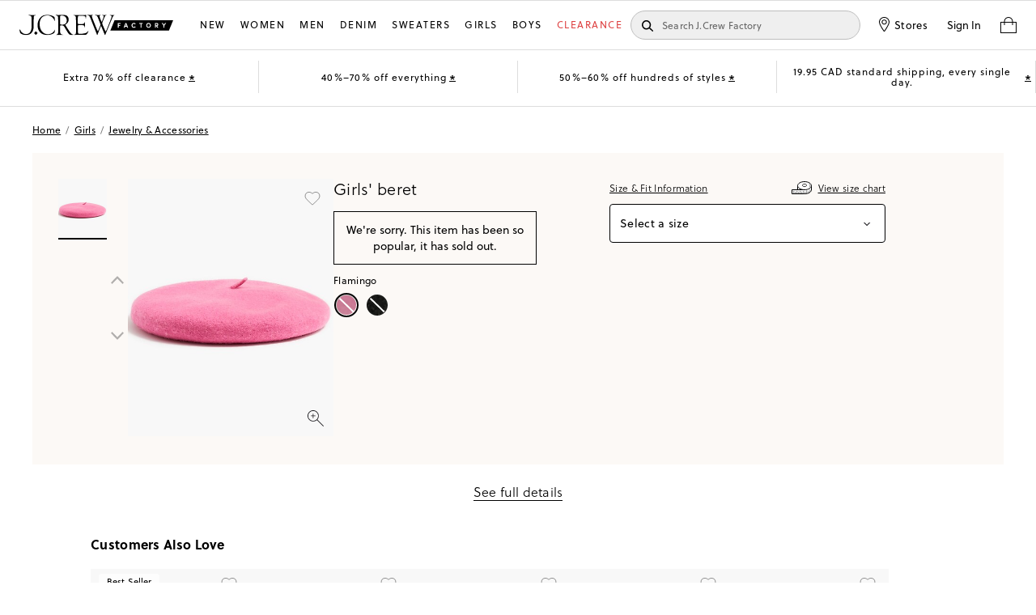

--- FILE ---
content_type: text/css; charset=UTF-8
request_url: https://factory.jcrew.com/_next/static/css/a5fa3bb031d26310.css
body_size: 6849
content:
.SkeletonListItem__list-item___p_UPF{font-size:.75rem;line-height:1rem;display:inline-block;position:relative;width:calc(50% - 12px);margin:0 6px 26px;padding:0;vertical-align:top}.SkeletonListItem__list-item___p_UPF .SkeletonListItem__image___LFAKC{position:relative;width:100%;padding-bottom:100%;overflow:hidden;height:auto}.SkeletonListItem__list-item___p_UPF .SkeletonListItem__image___LFAKC>div{position:absolute;top:0;left:0;width:100%;height:100%}.SkeletonListItem__list-item___p_UPF .SkeletonListItem__image-portrait___CoO_d{padding-bottom:125%}.SkeletonListItem__list-item___p_UPF .SkeletonListItem__badge___FycOg{margin-top:.75rem;width:75px}.SkeletonListItem__list-item___p_UPF .SkeletonListItem__name___saf1c{margin:6px 0;padding:0;border:0;font-weight:400;letter-spacing:.3px;text-transform:none;width:100px}.SkeletonListItem__list-item___p_UPF .SkeletonListItem__price___GGELx{width:80px}.SkeletonListItem__one-up___XPMLF{width:calc(100% - 24px);margin-bottom:20px}.SkeletonListItem__one-up___XPMLF .SkeletonListItem__image___LFAKC{height:100vw}.SkeletonListItem__one-up___XPMLF .SkeletonListItem__badge___FycOg{width:125px}.SkeletonListItem__one-up___XPMLF .SkeletonListItem__name___saf1c{width:150px}.SkeletonListItem__one-up___XPMLF .SkeletonListItem__price___GGELx{width:130px}.SkeletonListItem__swatches-list___PRmro{margin-top:5px;display:flex}.SkeletonListItem__swatch___lGEBs{display:inline-block;margin:0;width:34px;height:34px;border:1px solid rgba(0,0,0,0);border-radius:50%;overflow:hidden}.SkeletonListItem__inactive___YSJ7w{position:absolute;top:13px;right:13px}.SkeletonListItem__inactive___YSJ7w path{fill:#fff;stroke:#000}.ProductListSkeleton__products-skeleton-wrapper___kMOAL{position:relative;width:100%;padding-top:36px;float:right;transition:width .3s;clear:none}.ProductListSkeleton__products-list-skeleton___Gu82d{display:inline-block;position:relative;width:100%;height:auto;margin:0 auto;clear:both;list-style:none;text-align:center}.ProductListSkeleton__products-skeleton-wrapper-desktop___tE819 .list-item{margin:0 12px 15px;width:calc(100%/var(--tiles-per-row, 3) - 24px)}.CopyButton__copy-container___bK3Qg{display:inline-flex;align-items:center;margin-left:20px}.CopyButton__copy-button___u1nuJ{padding:8px 12px;background-color:#007bff;color:#fff;border:none;border-radius:4px;cursor:pointer;font-size:12px;transition:background-color .3s;line-height:12px}.CopyButton__copy-button___u1nuJ:hover{background-color:#0056b3}.DebugModal__button___8eaje{position:absolute;top:10px;right:10px;margin:0 auto;z-index:500;background:#dc3737;color:#fff;padding:1px 10px 3px;border-radius:4px;font-size:11px;height:21px}.DebugModal__button___8eaje.DebugModal__large___QV4TQ{height:auto;padding:15px 30px;font-size:16px;line-height:16px}.DebugModal__header___hv7BC{margin:1rem auto 1.5rem;font-size:1.125rem;line-height:1.125rem}.DebugModal__body___yohJo{padding:1.5rem;font-size:1rem;line-height:2rem;max-width:96vw;word-break:break-word}.DebugModal__body___yohJo pre{font-size:12px;line-height:20px}.DebugModal__close-btn___e9b4Q{position:absolute;top:10px;right:10px}.DebugModal__copy-btn___PTYGx{display:flex;justify-content:right}.DebugModal__useful-data___8_kqt{display:flex;align-items:center;justify-content:space-between}.DebugModal__useful-data___8_kqt>:only-child{margin-left:auto}.DebugModal__links___PlY2Q{display:flex;gap:10px}.DebugModal__links___PlY2Q a{padding:8px 12px;background-color:#007bff;color:#fff;border:none;border-radius:4px;cursor:pointer;font-size:12px;transition:background-color .3s;text-decoration:none;line-height:12px}.DebugModal__links___PlY2Q a:hover{background-color:#0056b3}.DebugModal__loader___s_L_G{position:absolute;top:50%;left:50%;transform:translate(-50%,-50%);height:0;width:100%}.CompareButton__button___PHno5{display:flex;z-index:2;margin-top:.375rem;height:2.25rem;margin-bottom:.375rem;width:100%;border:1px solid #ddd;background-color:#fff;font-size:.75rem;font-weight:400;letter-spacing:.09375rem;text-align:center;text-transform:uppercase;text-decoration:none;flex-direction:row;gap:6px;align-items:center;justify-content:center}@media only screen and (max-width:48em){.CompareButton__button___PHno5{justify-content:left}}@media screen and (hover:hover)and (min-width:768px){.CompareButton__button___PHno5{position:absolute;bottom:12px;left:50%;margin-top:0;margin-left:-4.375rem;width:8.75rem;border:1px solid #000;opacity:.9;-moz-opacity:.9;-khtml-opacity:.9;filter:alpha(opacity=90);display:none;padding:10px}.CompareButton__button___PHno5.CompareButton__is-hovering___aZ6Nk{display:flex}.CompareButton__button___PHno5.CompareButton__relative-position___Vg3ny{position:relative;bottom:0;left:0;margin-left:0;width:auto}}.CompareButton__button___PHno5.CompareButton__checkbox-style____Us9_{padding:0;border:none;height:auto;margin:10px 0;text-align:left;align-items:center;text-transform:capitalize;color:#656565;line-height:1rem;letter-spacing:.01125rem}.CompareButton__checkbox___XHBGI{width:16px;height:16px;border:1px solid #999;box-sizing:border-box;display:inline-block;transform:scale(.8);border-radius:3px}.CompareButton__checkbox___XHBGI.CompareButton__selected___FHHPk{background-image:url(/next-static/images/jcrew/svg/checkmark-color-swatch.svg);background-repeat:no-repeat;background-position:50%;background-size:10px;filter:invert(1)}.ProductDetails__wrapper___dwSqg{margin-top:.75rem}.ProductDetails__wrapper___dwSqg.ProductDetails__reduced-tile-margins___8113f{margin:.5rem .625rem 0}.ProductDetails__details___tFXF4{display:block;position:relative;z-index:1}.ProductDetails__badge-tier-text___BrKX4{font-family:Soleil;font-size:.625rem;line-height:.625rem;letter-spacing:.009375rem;font-style:normal;font-weight:700;text-transform:uppercase}.ProductDetails__badge-tier-text___BrKX4.ProductDetails__badge-tier-green-text___Lz6CU{color:#00744c}.ProductDetails__badge-tier-text___BrKX4.ProductDetails__badge-tier-navy-text___N93mL{color:#2f3a5d}.ProductDetails__badge-tier-text___BrKX4.ProductDetails__badge-tier-gold-text___M8QAr{color:#f4c858}.ProductDetails__link___8Bf30{text-decoration:none}.FreeReturns__msg___H0hpw{color:#1a7866;font-size:11px;font-weight:700}.FreeReturns__c-product__details___GDzCE .FreeReturns__msg___H0hpw{margin-bottom:12px;font-size:12px}.ProductErrorTile__debug-error___SUAK7{height:21.875rem;overflow:scroll}.ProductTile__product-tile___nnIg_{font-size:.75rem;line-height:1rem;display:inline-block;position:relative;width:calc(50% - 12px);height:auto;margin:0 .375rem 3rem;padding:0;vertical-align:top}@media only screen and (min-width:48em){.ProductTile__product-tile___nnIg_{font-size:.8125rem;line-height:1.125rem}}.ProductTile__product-tile___nnIg_:last-child{margin-right:auto}@media only screen and (min-width:37.5em){.ProductTile__product-tile___nnIg_{margin:0 .75rem 3.75rem;width:calc(100%/var(--tiles-per-row, 3) - 24px)}.ProductTile__product-tile___nnIg_.ProductTile__reduced-tile-margins___druUW{margin:0 .375rem 3.75rem;width:calc(100%/var(--tiles-per-row, 3) - 12px)}}.ProductTile__product-tile___nnIg_:active,.ProductTile__product-tile___nnIg_:focus,.ProductTile__product-tile___nnIg_:focus-within,.ProductTile__product-tile___nnIg_:hover{z-index:2}@media(hover:hover){.ProductTile__product-tile___nnIg_:hover .ProductTile__tile___6i0G8:before{content:"";position:absolute;top:-12px;left:-12px;right:-12px;bottom:-12px;box-shadow:0 3px 6px 0 rgba(0,0,0,.12)}}.ProductTile__product-tile___nnIg_.ProductTile__has-color-swatch___npvF6:hover .ProductTile__tile___6i0G8:before{bottom:-6px}.ProductTile__product-tile___nnIg_.ProductTile__full-width___aNQJz{width:calc(100% - 12px)}.ProductTile__product-tile___nnIg_ div[id^=monetate_price_html]{display:none}.ProductTile__product-tile___nnIg_ .ProductTile__color-swatch-text___OgQiQ{font-size:.6875rem;color:#949494;position:relative}.ProductTile__promo-fetch-error___y5qj7 div[id^=monetate_price_html]{display:block}.ProductTile__promo-enabled___vIL9i div[id^=monetate_html],.ProductTile__promo-enabled___vIL9i div[id^=monetate_price_html],.ProductTile__promo-enabled___vIL9i div[id^=mt-htmlbadge]{display:none}.ProductTile__promo-fetch-error___y5qj7 div[id^=monetate_html],.ProductTile__promo-fetch-error___y5qj7 div[id^=monetate_price_html],.ProductTile__promo-fetch-error___y5qj7 div[id^=mt-htmlbadge]{display:block}.ProductTile__tile___6i0G8{position:relative;height:auto;background:#fff}.ProductTile__content___jMoJD{visibility:visible}.list-item{width:100%}pre{background-color:#f5f5f5;padding:10px;border-radius:4px;white-space:pre-wrap;font-family:monospace;overflow:auto}.ProductTile__atb-container___NTRW4{color:#656565;font-size:12px;line-height:16px;letter-spacing:.18px;gap:6px;margin-top:10px}.ProductTile__atb-container___NTRW4 .ProductTile__atb-plus___rpG6W{margin-right:6px}.SliderScrollbarNav__scrollbar___MaBO6{position:relative;width:100%;height:.125rem;background-color:#bebebe;border-radius:.25rem;overflow:hidden}.SliderScrollbarNav__active___YN3pf{position:absolute;height:100%;background-color:#000;transition:left .3s ease;border-radius:0 .75rem .75rem 0}.QuickshopButton__button___aoWg6{z-index:2;margin-top:.375rem;height:2.25rem;margin-bottom:.375rem;width:100%;border:1px solid #ddd;background-color:#fff;font-size:.75rem;font-weight:400;letter-spacing:.09375rem;text-align:center;text-transform:uppercase;text-decoration:none}@media screen and (hover:hover)and (min-width:768px){.QuickshopButton__button___aoWg6{position:absolute;bottom:12px;left:50%;margin-top:0;margin-left:-4.375rem;width:8.75rem;border:1px solid #000;opacity:.9;-moz-opacity:.9;-khtml-opacity:.9;filter:alpha(opacity=90);display:none}.QuickshopButton__button___aoWg6:hover{opacity:1;-moz-opacity:1;-khtml-opacity:1;filter:alpha(opacity=100)}.QuickshopButton__button___aoWg6.QuickshopButton__is-hovering___JuqGA{display:block}.QuickshopButton__button___aoWg6.QuickshopButton__relative-position___PP_RY{position:relative;bottom:0;left:0;margin-left:0}}.ProductImage__photos___CWCPh{display:block;position:relative;z-index:1}.ProductImage__link___uNRia{text-decoration:none}.ProductImage__wrapper___gjqGL{position:relative;width:100%;background:#f8f8f8;overflow:hidden}.ProductImage__wrapper___gjqGL.ProductImage__has-rect-crop___l8JwM{padding-bottom:133.333%}.ProductImage__wrapper___gjqGL.ProductImage__is-slider___A9WH1{padding-bottom:0;background:rgba(0,0,0,0)}.ProductImage__wrapper___gjqGL.ProductImage__alt-arrows___Ugxot .arrow--left,.ProductImage__wrapper___gjqGL.ProductImage__alt-arrows___Ugxot .arrow--right{display:none;padding:48px 20px;align-items:center;mix-blend-mode:difference}.ProductImage__wrapper___gjqGL.ProductImage__alt-arrows___Ugxot .arrow--left svg,.ProductImage__wrapper___gjqGL.ProductImage__alt-arrows___Ugxot .arrow--right svg{flex-shrink:0;margin-left:-14px;filter:invert(1)}.ProductImage__wrapper___gjqGL.ProductImage__alt-arrows___Ugxot .arrow--left{left:2px}.ProductImage__wrapper___gjqGL.ProductImage__alt-arrows___Ugxot:hover .arrow--left,.ProductImage__wrapper___gjqGL.ProductImage__alt-arrows___Ugxot:hover .arrow--right{display:flex}.ProductImage__wrapper___gjqGL .ProductImage__product-image-carousel___XNh_T{max-width:100%;text-align:center;margin:auto}.ProductImage__wrapper___gjqGL .ProductImage__product-image-carousel___XNh_T .slider__dots{position:absolute;bottom:0}.ProductImage__wrapper___gjqGL .ProductImage__product-image-carousel___XNh_T .slider{display:inline-block}.ProductImage__image___aq3RY,.ProductImage__image___aq3RY img,.ProductImage__video___rQip2{transform:translateX(-50%);position:absolute;left:50%;width:auto;height:100%}.ProductImage__video___rQip2{z-index:1}.ProductImage__overlay-image___qH9Pe{position:absolute;right:12px;bottom:12px;border-radius:50%}.ProductImage__product-image-carousel-wrapper___mtl40{display:inline-block}.ProductImage__viewing-product-badge___lGOi1{position:absolute;bottom:0;left:0;text-align:center;width:100%;font-family:soleil,Helvetica,Arial,sans-serif;font-size:1rem;font-weight:1rem;font-weight:400;font-style:italic;line-height:normal;background-color:#efefef;padding:.5rem .625rem;margin:0}.ProductImage__top-product-badge___rQqDn{position:absolute;top:10px;left:10px;text-align:center;padding:.4375rem .625rem .5rem;font-size:.6875rem;line-height:.375rem;letter-spacing:.006875rem;font-weight:400;align-items:center;color:#000;border-radius:.1875rem;background-color:rgba(255,255,255,.65);margin:0;text-transform:capitalize;-webkit-backdrop-filter:blur(1.5px);backdrop-filter:blur(1.5px)}.ProductImage__top-product-badge___rQqDn.ProductImage__badge-tier___T8aHE{color:#fff;display:flex;justify-content:center;align-items:center;padding:.25rem .5rem;gap:.25rem;border-radius:.25rem;min-height:1.125rem;-webkit-backdrop-filter:blur(12.5px);backdrop-filter:blur(12.5px)}.ProductImage__top-product-badge___rQqDn.ProductImage__badge-tier-green___S7xWC{background-color:#00744c}.ProductImage__top-product-badge___rQqDn.ProductImage__badge-tier-navy___0d0Z2{background-color:#2f3a5d}.ProductImage__top-product-badge___rQqDn.ProductImage__badge-tier-gold___Fl2q3{background-color:#f4c858;color:#000}.ProductImage__top-product-badge___rQqDn.ProductImage__badge-tier-gold___Fl2q3 svg path{fill:#000}@media only screen and (max-width:48em){.ProductImage__two-up-badge___cVD1P{padding:.3125rem;font-size:.5rem}.ProductImage__top-product-badge___rQqDn.ProductImage__bottom-left____F1Mu{top:auto;left:8px;bottom:8px}.ProductImage__top-product-badge___rQqDn.ProductImage__bottom-left-slider___9zzyn{top:auto;left:8px;bottom:44px}}.ProductImage__debug-data___zMJxc{position:absolute;bottom:10px;right:10px;display:flex;flex-direction:column;background:#fff;color:#000;padding:5px;border-radius:4px;z-index:2;text-align:right;box-shadow:0 2px 6px -4px #000}.ProductImage__debug-data___zMJxc.ProductImage__bottom-left____F1Mu{left:10px;right:auto}.ProductImage__debug-data___zMJxc p{font-size:12px;line-height:16px;margin:0}.ProductImage__quickshop-atb-container___x_ZW2{display:flex;justify-content:center;align-items:center;gap:6px;width:100%;padding:0 10px;position:absolute;bottom:12px;left:0;z-index:3}button.ProductImage__atb-button-large___r0zkN{max-width:240px;width:100%}.ProductImage__tile-buttons___jdt0o{position:absolute;bottom:5px;left:0;width:100%;display:flex;flex-direction:row;gap:6px;justify-content:center}.ProductTileATB__button___MKRIw{z-index:2;margin-top:.375rem;height:2.25rem;margin-bottom:.375rem;width:100%;color:#fff;background-color:#000;font-size:.75rem;font-weight:400;letter-spacing:.09375rem;text-align:center;text-transform:uppercase;text-decoration:none}@media screen and (hover:hover)and (min-width:768px){.ProductTileATB__button___MKRIw{margin-top:0;width:8.75rem;border:1px solid #000;opacity:.9;-moz-opacity:.9;-khtml-opacity:.9;filter:alpha(opacity=90);display:none}.ProductTileATB__button___MKRIw:hover{opacity:1;-moz-opacity:1;-khtml-opacity:1;filter:alpha(opacity=100)}.ProductTileATB__button___MKRIw.ProductTileATB__is-hovering___eSr87{display:block}}.Signpost__signpost___VfldL{margin:1.5rem 0;position:relative}@media only screen and (min-width:37.5em){.Signpost__signpost___VfldL{margin:3rem 0}}.Signpost__list-header___LbAeI{display:block;position:relative;padding:18px 0;margin:0 6px;border-top:1px solid #ddd;clear:both;font-size:.75rem;letter-spacing:.09375rem;line-height:1.5rem;font-weight:700;text-align:center;text-transform:uppercase}@media only screen and (min-width:37.5em){.Signpost__list-header___LbAeI{font-size:.8125rem}}@media only screen and (min-width:48em){.Signpost__list-header___LbAeI{margin:0 12px}}.Signpost__image-wrapper___vC6Sw{width:calc((100% - 3.3rem)/1.2 + 0rem);position:relative;overflow:hidden}.Signpost__image-wrapper___vC6Sw:after{display:block;content:"";padding-bottom:75%}.Signpost__image-wrapper___vC6Sw img{position:absolute;object-fit:cover;height:100%;width:100%}.Signpost__image-wrapper___vC6Sw.Signpost__is-justify-left___kcM8N{margin-left:.75rem}.Signpost__image-wrapper___vC6Sw.Signpost__is-justify-right___ly5o5{margin-left:calc((100% - 5.25rem)/6 + 1.5rem)}@media only screen and (min-width:37.5em){.Signpost__image-wrapper___vC6Sw{width:calc((100% - 4.0714285714rem)/1.7142857143 + 0rem)}.Signpost__image-wrapper___vC6Sw.Signpost__is-justify-left___kcM8N{margin-left:calc((100% - 19.5rem)/12 + 3rem)}.Signpost__image-wrapper___vC6Sw.Signpost__is-justify-right___ly5o5{margin-left:calc((100% - 6rem)/3 + 3rem)}}.Signpost__copy-wrapper___47PXE{position:absolute;display:block;width:100%;top:0}.Signpost__copy-wrapper___47PXE>div{width:calc((100% - 2.25rem)/2 + 0rem)}.Signpost__copy-wrapper___47PXE>div.Signpost__is-float-left___S_R2_{margin-left:.75rem;text-align:right;float:left}.Signpost__copy-wrapper___47PXE>div.Signpost__is-float-right___im9gE{margin-right:.75rem;text-align:left;float:right}@media only screen and (min-width:37.5em){.Signpost__copy-wrapper___47PXE>div{width:calc((100% - 5.1rem)/2.4 + 0rem)}.Signpost__copy-wrapper___47PXE>div.Signpost__is-float-left___S_R2_{margin-left:calc((100% - 19.5rem)/12 + 3rem)}.Signpost__copy-wrapper___47PXE>div.Signpost__is-float-right___im9gE{margin-right:calc((100% - 19.5rem)/12 + 3rem)}}.Signpost__copy-wrapper___47PXE>div h2,.Signpost__copy-wrapper___47PXE>div>:first-child{margin-top:1.5rem;font-size:1.5rem;letter-spacing:-.0625rem;font-family:freight-big-pro,Times New Roman,Times,serif;font-weight:700;padding:0;line-height:1;text-align:inherit}@media only screen and (min-width:37.5em){.Signpost__copy-wrapper___47PXE>div h2,.Signpost__copy-wrapper___47PXE>div>:first-child{margin-top:2.25rem;font-size:3rem}}.Signpost__copy-wrapper___47PXE>div p,.Signpost__copy-wrapper___47PXE>div>:nth-child(2){font-size:.75rem;font-family:soleil,Helvetica,Arial,sans-serif}@media only screen and (min-width:37.5em){.Signpost__copy-wrapper___47PXE>div p,.Signpost__copy-wrapper___47PXE>div>:nth-child(2){font-size:1.125rem}}.Signpost__copy-wrapper___47PXE>div a:nth-child(3){font-size:.75rem;letter-spacing:.01875rem;display:inline-block;padding-bottom:4px;font-family:soleil,Helvetica,Arial,sans-serif;font-weight:700;text-decoration:none;border-bottom:2px solid #000}@media only screen and (min-width:37.5em){.Signpost__copy-wrapper___47PXE>div a:nth-child(3){margin-top:2.25rem;font-size:.875rem}}@media only screen and (max-width:64em){.is-panel-expanded .Signpost__copy-wrapper___47PXE>div h2,.is-panel-expanded .Signpost__copy-wrapper___47PXE>div>:first-child{margin-top:1.5rem;font-size:1.5rem}.is-panel-expanded .Signpost__copy-wrapper___47PXE>div p,.is-panel-expanded .Signpost__copy-wrapper___47PXE>div>:nth-child(2){font-size:.75rem}.is-panel-expanded .Signpost__copy-wrapper___47PXE>div a:nth-child(3){font-size:.75rem;margin-top:0}}.Signpost__copy-wrapper___47PXE.Signpost__has-no-image___VXBpB{position:relative}.Signpost__copy-wrapper___47PXE.Signpost__has-no-image___VXBpB>div{width:calc((100% - 1.5rem)/1 + 0rem);margin:0 auto;padding-top:0;text-align:center;float:none}@media only screen and (min-width:37.5em){.Signpost__copy-wrapper___47PXE.Signpost__has-no-image___VXBpB>div{width:33rem}}.is-panel-expanded .Signpost__copy-wrapper___47PXE.Signpost__has-no-image___VXBpB>div{padding:0 1.5rem;text-align:left;margin:0}.RewardsAccordion__accordion___qcu5L{margin-bottom:1.875rem;display:block;position:relative;width:100%;height:auto;text-align:left}.RewardsAccordion__header-container___PKjAq{padding:0;display:block;min-height:20px;height:auto;cursor:pointer;position:relative}.RewardsAccordion__header-container___PKjAq:focus .RewardsAccordion__header___qM_ap,.RewardsAccordion__header-container___PKjAq:hover .RewardsAccordion__header___qM_ap{text-decoration:underline}.RewardsAccordion__flex-container___RHXpv{display:flex;height:100%;align-items:flex-start}.RewardsAccordion__icon-container___RIO_G{padding-top:3px}.RewardsAccordion__header___qM_ap{font-size:.875rem;margin:0 0 0 9px;display:block;width:calc(100% - 1em);font-weight:700;line-height:normal;letter-spacing:.3px;text-align:left;border:0;text-transform:none;position:relative;height:100%;padding:0}.RewardsAccordion__collapse-icon___I3WW9{position:relative;width:14px;height:14px;display:block;font-size:.8em;margin-right:10px;background:none;border:none}.RewardsAccordion__collapse-icon___I3WW9:focus .RewardsAccordion__header___qM_ap{text-decoration:underline}.RewardsAccordion__collapse-icon___I3WW9:after,.RewardsAccordion__collapse-icon___I3WW9:before{content:"";position:absolute;background-color:#000;transition:transform .3s cubic-bezier(.4,0,.4,1)}.RewardsAccordion__collapse-icon___I3WW9:before{top:0;left:50%;width:3px;height:17px}.RewardsAccordion__collapse-icon___I3WW9:after{top:50%;left:0;width:17px;height:3px;margin-top:0}.RewardsAccordion__open___Pe67Q{padding:.25rem 0 0;max-height:100em;transition:.1s linear,font-size .01s linear;font-size:1em;opacity:1}.RewardsAccordion__close___D4Fgi .RewardsAccordion__paragraph___c77g9{display:none}.RewardsAccordion__close___D4Fgi:before{transform:rotate(270deg)}.RewardsAccordion__close___D4Fgi:after{transform:rotate(180deg)}.RewardsAccordion__paragraph___c77g9{font-style:normal;font-stretch:normal;line-height:normal;letter-spacing:.2px;margin:0;padding-left:33px}.RewardsAccordion__button___VGUu_,.RewardsAccordion__paragraph___c77g9{font-family:soleil,Helvetica,Arial,sans-serif;font-size:13px;font-weight:400;color:#000}.RewardsAccordion__button___VGUu_{height:auto;letter-spacing:.3px;padding:0;text-decoration:underline}.RewardsAccordion__link___x_vYX{font-size:.75rem}@media only screen and (min-width:30em){.RewardsAccordion__link___x_vYX{font-size:.90625rem;font-weight:400}}.ProductList__product-list___3UdB3{position:relative;width:100%;height:auto;float:right;padding:0 6px}.ProductList__product-list___3UdB3:after,.ProductList__product-list___3UdB3:before{content:"";display:table}.ProductList__product-list___3UdB3:after{clear:both}@media only screen and (min-width:37.5em){.ProductList__product-list___3UdB3{padding:0 12px}}@media only screen and (min-width:48em){.ProductList__product-list___3UdB3{padding:0;transition:width .3s;clear:none}}.ProductList__product-list___3UdB3.ProductList__is-panel-expanded___PTkHz{width:calc(100% - 18.75rem)}.ProductList__sticky-wrapper___FbgHd{position:relative}.ProductList__sticky-wrapper___FbgHd:after,.ProductList__sticky-wrapper___FbgHd:before{content:"";display:table}.ProductList__sticky-wrapper___FbgHd:after{clear:both}@media only screen and (min-width:48em){.ProductList__sticky-wrapper___FbgHd{left:-.75rem;width:calc(100% + 1.5rem)}}.ProductList__list-0___TVQOg h2{border:0}.ProductList__grid___lMBqb{display:flex;flex-wrap:wrap;position:relative;width:100%;height:auto;margin:0 auto;clear:both;list-style:none}.ProductList__creative-tile___kR5va{--tile-width:calc(100% / var(--tiles-per-row, 3));margin:0 .75rem 3.75rem;width:calc(var(--tile-width) - 24px)}.ProductList__creative-tile___kR5va.ProductList__reduced-tile-margins___cqoU1{margin:0 .375rem 3.75rem;width:calc(var(--tile-width) - 12px)}@media only screen and (max-width:37.4375rem){.ProductList__creative-tile___kR5va{--tile-width:calc(100% / 2);margin:0 .375rem 3.75rem;width:calc(var(--tile-width) - 12px)}}.ProductList__creative-tile--double-width___5yFHf{width:calc(var(--tile-width)*2 - 24px)}.ProductList__creative-tile--double-width___5yFHf.ProductList__reduced-tile-margins___cqoU1{margin:0 .375rem 3.75rem;width:calc(var(--tile-width)*2 - 12px)}@media(max-width:600px){.ProductList__creative-tile--double-width___5yFHf{margin:0 0 3.75rem;width:100%}}.ProductList__creative-tile--triple-width___WGkKJ{width:calc(var(--tile-width)*3 - 24px)}.ProductList__creative-tile--triple-width___WGkKJ.ProductList__reduced-tile-margins___cqoU1{margin:0 .375rem 3.75rem;width:calc(var(--tile-width)*3 - 12px)}@media(max-width:600px){.ProductList__creative-tile--triple-width___WGkKJ{margin:0 0 3.75rem;width:100%}}.ProductList__creative-tile--full-width___nBiYm{width:calc(100% - 24px);margin-left:auto;margin-right:auto}.ProductList__creative-tile--full-width___nBiYm.ProductList__reduced-tile-margins___cqoU1{margin:0 .375rem 3.75rem;width:calc(100% - 12px)}.ProductList__carousel___J4PxG{margin:0 0 1.5rem;padding:0 .375rem;float:left}.ProductList__carousel___J4PxG .ProductList__a-w1___EU_Ax{width:1%}.ProductList__carousel___J4PxG .ProductList__a-w2___U41Db{width:2%}.ProductList__carousel___J4PxG .ProductList__a-w3___gRYXL{width:3%}.ProductList__carousel___J4PxG .ProductList__a-w4___dfcdo{width:4%}.ProductList__carousel___J4PxG .ProductList__a-w5___nQfNU{width:5%}.ProductList__carousel___J4PxG .ProductList__a-w6___Aq2W_{width:6%}.ProductList__carousel___J4PxG .ProductList__a-w7___4KJwz{width:7%}.ProductList__carousel___J4PxG .ProductList__a-w8___H_cGO{width:8%}.ProductList__carousel___J4PxG .ProductList__a-w9___g3KOs{width:9%}.ProductList__carousel___J4PxG .ProductList__a-w10___lAlv1{width:10%}.ProductList__carousel___J4PxG .ProductList__a-w11___TR10F{width:11%}.ProductList__carousel___J4PxG .ProductList__a-w12___VrcME{width:12%}.ProductList__carousel___J4PxG .ProductList__a-w13___Nu_iI{width:13%}.ProductList__carousel___J4PxG .ProductList__a-w14___y3jxz{width:14%}.ProductList__carousel___J4PxG .ProductList__a-w15___DQC2j{width:15%}.ProductList__carousel___J4PxG .ProductList__a-w16___D9hfJ{width:16%}.ProductList__carousel___J4PxG .ProductList__a-w17___wHPZX{width:17%}.ProductList__carousel___J4PxG .ProductList__a-w18___VheEO{width:18%}.ProductList__carousel___J4PxG .ProductList__a-w19___HDhcB{width:19%}.ProductList__carousel___J4PxG .ProductList__a-w20___gNCqe{width:20%}.ProductList__carousel___J4PxG .ProductList__a-w21___4nlZb{width:21%}.ProductList__carousel___J4PxG .ProductList__a-w22___GmMlC{width:22%}.ProductList__carousel___J4PxG .ProductList__a-w23___HUKV4{width:23%}.ProductList__carousel___J4PxG .ProductList__a-w24___berQK{width:24%}.ProductList__carousel___J4PxG .ProductList__a-w25___vyuMz{width:25%}.ProductList__carousel___J4PxG .ProductList__a-w26___V3404{width:26%}.ProductList__carousel___J4PxG .ProductList__a-w27___dOq1E{width:27%}.ProductList__carousel___J4PxG .ProductList__a-w28___yTZ2b{width:28%}.ProductList__carousel___J4PxG .ProductList__a-w29___kf_ob{width:29%}.ProductList__carousel___J4PxG .ProductList__a-w30____RSQu{width:30%}.ProductList__carousel___J4PxG .ProductList__a-w31___SmXqp{width:31%}.ProductList__carousel___J4PxG .ProductList__a-w32___3sIht{width:32%}.ProductList__carousel___J4PxG .ProductList__a-w33____VTxK{width:33%}.ProductList__carousel___J4PxG .ProductList__a-w34___WZePv{width:34%}.ProductList__carousel___J4PxG .ProductList__a-w35___Ecaf_{width:35%}.ProductList__carousel___J4PxG .ProductList__a-w36___D9WES{width:36%}.ProductList__carousel___J4PxG .ProductList__a-w37___OF3Y_{width:37%}.ProductList__carousel___J4PxG .ProductList__a-w38___z_sdl{width:38%}.ProductList__carousel___J4PxG .ProductList__a-w39___Mu1ez{width:39%}.ProductList__carousel___J4PxG .ProductList__a-w40___YY7eQ{width:40%}.ProductList__carousel___J4PxG .ProductList__a-w41___u9mwi{width:41%}.ProductList__carousel___J4PxG .ProductList__a-w42___hFrOp{width:42%}.ProductList__carousel___J4PxG .ProductList__a-w43___ND2Sw{width:43%}.ProductList__carousel___J4PxG .ProductList__a-w44___fnE_W{width:44%}.ProductList__carousel___J4PxG .ProductList__a-w45___JJdvA{width:45%}.ProductList__carousel___J4PxG .ProductList__a-w46___wU_q9{width:46%}.ProductList__carousel___J4PxG .ProductList__a-w47___kp1wR{width:47%}.ProductList__carousel___J4PxG .ProductList__a-w48___2Xzu3{width:48%}.ProductList__carousel___J4PxG .ProductList__a-w49___rrArD{width:49%}.ProductList__carousel___J4PxG .ProductList__a-w50___NWnAE{width:50%}.ProductList__carousel___J4PxG .ProductList__a-w51___y6W45{width:51%}.ProductList__carousel___J4PxG .ProductList__a-w52___woeFs{width:52%}.ProductList__carousel___J4PxG .ProductList__a-w53___swKLC{width:53%}.ProductList__carousel___J4PxG .ProductList__a-w54___yPDV0{width:54%}.ProductList__carousel___J4PxG .ProductList__a-w55___XeeFc{width:55%}.ProductList__carousel___J4PxG .ProductList__a-w56___B753m{width:56%}.ProductList__carousel___J4PxG .ProductList__a-w57___WKGAw{width:57%}.ProductList__carousel___J4PxG .ProductList__a-w58___H2rkH{width:58%}.ProductList__carousel___J4PxG .ProductList__a-w59___K0ocU{width:59%}.ProductList__carousel___J4PxG .ProductList__a-w60___Mueve{width:60%}.ProductList__carousel___J4PxG .ProductList__a-w61___D2Xtt{width:61%}.ProductList__carousel___J4PxG .ProductList__a-w62___Vy5ds{width:62%}.ProductList__carousel___J4PxG .ProductList__a-w63___4wV0m{width:63%}.ProductList__carousel___J4PxG .ProductList__a-w64___cuDYt{width:64%}.ProductList__carousel___J4PxG .ProductList__a-w65___AYOMn{width:65%}.ProductList__carousel___J4PxG .ProductList__a-w66___c1YtJ{width:66%}.ProductList__carousel___J4PxG .ProductList__a-w67___6rhVF{width:67%}.ProductList__carousel___J4PxG .ProductList__a-w68___fawYR{width:68%}.ProductList__carousel___J4PxG .ProductList__a-w69___WR6by{width:69%}.ProductList__carousel___J4PxG .ProductList__a-w70___nsGaA{width:70%}.ProductList__carousel___J4PxG .ProductList__a-w71___sQo4j{width:71%}.ProductList__carousel___J4PxG .ProductList__a-w72___WG8H7{width:72%}.ProductList__carousel___J4PxG .ProductList__a-w73___f99Vw{width:73%}.ProductList__carousel___J4PxG .ProductList__a-w74___FnpX_{width:74%}.ProductList__carousel___J4PxG .ProductList__a-w75___kw1yw{width:75%}.ProductList__carousel___J4PxG .ProductList__a-w76___OFxvz{width:76%}.ProductList__carousel___J4PxG .ProductList__a-w77___btDcq{width:77%}.ProductList__carousel___J4PxG .ProductList__a-w78___n97Zu{width:78%}.ProductList__carousel___J4PxG .ProductList__a-w79___LV3IE{width:79%}.ProductList__carousel___J4PxG .ProductList__a-w80___l4AMA{width:80%}.ProductList__carousel___J4PxG .ProductList__a-w81___WXS7n{width:81%}.ProductList__carousel___J4PxG .ProductList__a-w82___1iCRA{width:82%}.ProductList__carousel___J4PxG .ProductList__a-w83___fCT1h{width:83%}.ProductList__carousel___J4PxG .ProductList__a-w84___HEngN{width:84%}.ProductList__carousel___J4PxG .ProductList__a-w85___ITlUM{width:85%}.ProductList__carousel___J4PxG .ProductList__a-w86___JRqV1{width:86%}.ProductList__carousel___J4PxG .ProductList__a-w87___7nPOI{width:87%}.ProductList__carousel___J4PxG .ProductList__a-w88___IPMa1{width:88%}.ProductList__carousel___J4PxG .ProductList__a-w89___7eGZx{width:89%}.ProductList__carousel___J4PxG .ProductList__a-w90___0paiU{width:90%}.ProductList__carousel___J4PxG .ProductList__a-w91___xfXT6{width:91%}.ProductList__carousel___J4PxG .ProductList__a-w92___728Hs{width:92%}.ProductList__carousel___J4PxG .ProductList__a-w93___dvGY9{width:93%}.ProductList__carousel___J4PxG .ProductList__a-w94___krIk1{width:94%}.ProductList__carousel___J4PxG .ProductList__a-w95___KyzGu{width:95%}.ProductList__carousel___J4PxG .ProductList__a-w96___tCDEt{width:96%}.ProductList__carousel___J4PxG .ProductList__a-w97___Tgwbd{width:97%}.ProductList__carousel___J4PxG .ProductList__a-w98___Lzc2O{width:98%}.ProductList__carousel___J4PxG .ProductList__a-w99___p6rq3{width:99%}.ProductList__carousel___J4PxG .ProductList__a-w100___ApXcF{width:100%}.ProductList__carousel___J4PxG .direction-row{flex-direction:row}@media only screen and (min-width:37.5em){.ProductList__carousel___J4PxG{margin:0 0 4.6875rem;padding:0 .75rem}}.ProductList__is-panel-expanded___PTkHz .ProductList__list___7F5o6{margin-left:12px}.ProductList__is-panel-expanded___PTkHz .ProductList__sticky-wrapper___FbgHd{width:calc(100% + 12px);left:0}.ProductList__is-panel-expanded___PTkHz .ProductList__sticky-wrapper___FbgHd.ProductList__is-fixed___pEQFm{position:fixed;width:calc(100% - 20.25rem - 12px);max-width:69rem;left:auto}.ProductList__content-tile___SUk_S{background:#000;display:flex;flex-direction:column;align-items:center;text-align:center;padding:20px 10px;min-height:440px;justify-content:center}.ProductList__content-tile___SUk_S:hover span{text-decoration:underline}@media only screen and (max-width:48em){.ProductList__content-tile___SUk_S{min-height:350px}}@media only screen and (max-width:64em){.ProductList__content-tile___SUk_S{min-height:360px}}.ProductList__content-tile___SUk_S p,.ProductList__content-tile___SUk_S span{color:#fff;margin:0;padding:5px;text-decoration:none;font-size:14px}.ProductList__content-tile___SUk_S p{font-weight:700;font-size:18px;text-transform:uppercase;padding:7px 0}.ProductList__full-width-tiles___3mfM_ .creative-object{width:calc(100% - 12px)}.ProductList__pagination-item___ihcr5{display:flex;align-items:center;justify-content:center;background:#efefef;text-decoration:none;padding:.625rem;flex-direction:column;gap:10px;aspect-ratio:4/5}@media only screen and (max-width:64em){.ProductList__pagination-item___ihcr5{gap:1px}}.ProductList__pagination-item___ihcr5 .ProductList__header___Khv74{color:#000;text-align:center;font-style:normal;font-weight:700;letter-spacing:.36px;text-transform:uppercase;font-size:1.25rem;line-height:1.5rem;letter-spacing:.0225rem}@media only screen and (max-width:64em){.ProductList__pagination-item___ihcr5 .ProductList__header___Khv74{font-size:.75rem;line-height:1rem;letter-spacing:.01125rem}}.ProductList__pagination-item___ihcr5 .ProductList__subheader___itYzM{color:#000;font-style:normal;font-weight:300;font-size:1rem;line-height:1rem;letter-spacing:.0225rem}@media only screen and (max-width:64em){.ProductList__pagination-item___ihcr5 .ProductList__subheader___itYzM{font-size:.75rem;line-height:1rem;letter-spacing:.01125rem}}.ProductList__pagination-item___ihcr5 span{display:flex;align-items:center;justify-content:center}.ProductList__pagination-item___ihcr5 span svg{margin-left:10px;flex-shrink:0;position:relative;bottom:-2px}.ProductList__pagination-item___ihcr5.ProductList__factory___hBU7M{background:#5c6e86}.ProductList__pagination-item___ihcr5.ProductList__factory___hBU7M .ProductList__header___Khv74,.ProductList__pagination-item___ihcr5.ProductList__factory___hBU7M .ProductList__subheader___itYzM{color:#fff}.ProductList__pagination-item___ihcr5.ProductList__factory___hBU7M svg path{fill:#fff}.ProductList__redirect-message___lSrvG{color:#000;font-size:16px;line-height:normal;letter-spacing:.24px;margin:0 0 40px 12px}@media only screen and (max-width:37.4375rem){.ProductList__redirect-message___lSrvG{margin-left:8px}}.Breadcrumbs__breadcrumb___yYdHT{display:flex;list-style-type:none;max-width:1176px;margin:0 auto;padding:1.25rem 1.5rem 0;overflow:hidden}@media only screen and (max-width:48em){.Breadcrumbs__breadcrumb___yYdHT{padding:.375rem .375rem .375rem 1rem}}.Breadcrumbs__breadcrumb___yYdHT .Breadcrumbs__breadcrumb-item___2PmjZ{white-space:nowrap}.Breadcrumbs__breadcrumb___yYdHT .Breadcrumbs__breadcrumb-item___2PmjZ:last-child{overflow:hidden}.Breadcrumbs__breadcrumb___yYdHT .Breadcrumbs__breadcrumb-item___2PmjZ:last-child h3{overflow:hidden;text-overflow:ellipsis}.Breadcrumbs__breadcrumb___yYdHT .Breadcrumbs__breadcrumb-item___2PmjZ h3{font-size:.75rem;font-weight:400;font-family:soleil,Helvetica,Arial,sans-serif;color:#000;text-transform:capitalize;vertical-align:middle;line-height:normal}.Breadcrumbs__breadcrumb___yYdHT .Breadcrumbs__breadcrumb-item___2PmjZ a{display:flex}.Breadcrumbs__breadcrumb___yYdHT .Breadcrumbs__breadcrumb-item___2PmjZ .Breadcrumbs__back-button___xp_Wd{display:flex;align-items:center;justify-content:center;font-size:.8125rem;line-height:1;text-decoration:none}.Breadcrumbs__breadcrumb___yYdHT .Breadcrumbs__breadcrumb-item___2PmjZ .Breadcrumbs__back-button___xp_Wd .Breadcrumbs__back-button-group___ryDab{display:flex;justify-content:center;gap:2px}.Breadcrumbs__breadcrumb___yYdHT .Breadcrumbs__breadcrumb-item___2PmjZ .Breadcrumbs__back-button___xp_Wd .Breadcrumbs__back-button-group___ryDab .Breadcrumbs__back-button-arrow___vnuWs{position:relative;bottom:.03125rem;font-family:system-ui,-apple-system,BlinkMacSystemFont,Segoe UI,Roboto,Oxygen,Ubuntu,Cantarell,Open Sans,Helvetica Neue,sans-serif;transform:rotate(180deg)}.Breadcrumbs__breadcrumb___yYdHT .Breadcrumbs__breadcrumb-item___2PmjZ .Breadcrumbs__back-button___xp_Wd .Breadcrumbs__back-button-group___ryDab h3{text-decoration:underline}.Breadcrumbs__breadcrumb___yYdHT .Breadcrumbs__breadcrumb-item___2PmjZ .Breadcrumbs__back-button___xp_Wd .Breadcrumbs__back-button-divider___X0q5_{margin-left:8px;font-size:11px;margin-right:3px}.Breadcrumbs__breadcrumb___yYdHT .Breadcrumbs__breadcrumb-divider___DJz76{position:relative;font-size:.75rem;margin:0 .375rem;color:#767676;vertical-align:middle;line-height:normal}.Breadcrumbs__array-breadcrumb___at6jr{max-width:100%;padding:1.25rem 0 0}@media only screen and (max-width:48em){.Breadcrumbs__array-breadcrumb___at6jr{padding:1.25rem}.Breadcrumbs__filter-breadcrumb___nrez2{padding:1.25rem 1.5625rem}}.Breadcrumbs__image-array-breadcrumb___kw5Ib{max-width:100%;padding:1.25rem 0}@media only screen and (max-width:48em){.Breadcrumbs__image-array-breadcrumb___kw5Ib{padding:1.25rem}}.Breadcrumbs__account-breadcrumb___XV9y1,.Breadcrumbs__creative-array-breadcrumb___J_7Sl,.Breadcrumbs__recommendations-breadcrumb___GqG_G{max-width:1440px;padding:1.25rem}@media only screen and (max-width:48em){.Breadcrumbs__account-breadcrumb___XV9y1,.Breadcrumbs__creative-array-breadcrumb___J_7Sl,.Breadcrumbs__recommendations-breadcrumb___GqG_G{padding:.375rem .375rem .375rem 1rem}}.DynamicLinkingSlider__container___tHn_C{max-width:1350px;margin:25px auto;font-family:soleil,Helvetica,Arial,sans-serif;font-size:1.125rem;display:flex;flex-direction:column;gap:16px;clear:both}@-moz-document url-prefix(){.DynamicLinkingSlider__container___tHn_C{scrollbar-width:none}}.DynamicLinkingSlider__container___tHn_C::-webkit-scrollbar-track{background-color:#fff}.DynamicLinkingSlider__container___tHn_C::-webkit-scrollbar{width:1px;height:1px}.DynamicLinkingSlider__container___tHn_C::-webkit-scrollbar-thumb{background-color:#fff;border:1px solid #fff}.DynamicLinkingSlider__wrapper___2YTnE{position:relative}.DynamicLinkingSlider__title___6x_sc{text-align:center;font-weight:300}.DynamicLinkingSlider__list___DVVG5{display:flex;white-space:nowrap;list-style:none;gap:8px;max-width:100%;margin:0 0 0 12px;position:relative}.DynamicLinkingSlider__list___DVVG5 a{text-decoration:none}.DynamicLinkingSlider__list___DVVG5 .slider__arrow{fill:#000}.DynamicLinkingSlider__list___DVVG5 .arrow--left,.DynamicLinkingSlider__list___DVVG5 .arrow--right{display:none}.DynamicLinkingSlider__list___DVVG5 .DynamicLinkingSlider__item___oBGld{display:inline-block;width:-moz-fit-content;width:fit-content;max-width:-moz-fit-content;max-width:fit-content;min-width:-moz-fit-content;min-width:fit-content;letter-spacing:.01125rem;text-transform:uppercase;color:#262626;text-align:center;font-family:soleil,Helvetica,Arial,sans-serif;font-size:.75rem;line-height:1rem;letter-spacing:.0225rem;font-style:normal;font-weight:400;border-radius:32px;border:1px solid var(--Evergreen-Neutrals-Gray-400---Border,#bebebe);padding:8px 10px}@media only screen and (min-width:64em){.DynamicLinkingSlider__container___tHn_C{margin:20px auto 40px}.DynamicLinkingSlider__list___DVVG5{max-width:90%;margin:0 auto}.DynamicLinkingSlider__list___DVVG5 .slider__arrow{fill:#000;display:block}.DynamicLinkingSlider__list___DVVG5 .arrow--left{left:-20px;top:18px;width:10px}.DynamicLinkingSlider__list___DVVG5 .arrow--right{right:-20px;top:18px;width:10px}.DynamicLinkingSlider__list___DVVG5 .arrow--disabled svg{fill:#bebebe}}.not-found__not-found___tbGWe{min-height:400px;display:flex;flex-direction:column;text-align:center;justify-content:center}.not-found__not-found___tbGWe h1{font-size:1rem;margin-bottom:.9375rem}.not-found__not-found___tbGWe p{font-size:.75rem;margin-top:.75rem;margin-bottom:.75rem}

--- FILE ---
content_type: text/css; charset=UTF-8
request_url: https://factory.jcrew.com/_next/static/css/ce84f8d5b8423935.css
body_size: 8817
content:
.ProductShopTheLookTopView__container___jiA75{margin-bottom:1.25rem;max-width:75rem;margin-right:auto;margin-left:auto}.ProductShopTheLookTopView__header-container___9bDXd{margin-top:.375rem}.ProductShopTheLookTopView__header-container___9bDXd.ProductShopTheLookTopView__hybrid-pdp___42gkj{padding-top:.3125rem}.ProductShopTheLookTopView__header___WyaSE{margin-bottom:.3125rem;font-size:1.3125rem;letter-spacing:.25rem;font-weight:500;text-align:center;text-transform:uppercase}@media only screen and (min-width:48em){.ProductShopTheLookTopView__header___WyaSE{margin-top:.75rem;margin-bottom:0}}.ProductShopTheLookTopView__header-count___VmAqV{margin-bottom:.8125rem;font-size:.875rem;letter-spacing:.03125rem;font-weight:500;text-align:center;text-transform:lowercase;font-style:italic}@media only screen and (min-width:48em){.ProductShopTheLookTopView__header-count___VmAqV{margin-bottom:1.0625rem;line-height:1rem}}.ProductShopTheLookTopView__carousel-overflow___z_Wtb{white-space:nowrap;overflow-x:scroll;overflow-y:hidden;padding-top:.375rem;border-top:1px solid #ccc;border-bottom:1px solid #ccc}@media only screen and (min-width:48em){.ProductShopTheLookTopView__carousel-overflow___z_Wtb{padding-top:1.125rem;padding-bottom:1.125rem}}@-moz-document url-prefix(){.ProductShopTheLookTopView__carousel-overflow___z_Wtb{scrollbar-width:none}}.ProductShopTheLookTopView__carousel-overflow___z_Wtb::-webkit-scrollbar-track{background-color:#fff}.ProductShopTheLookTopView__carousel-overflow___z_Wtb::-webkit-scrollbar{width:1px;height:1px}.ProductShopTheLookTopView__carousel-overflow___z_Wtb::-webkit-scrollbar-thumb{background-color:#fff;border:1px solid #fff}.ProductShopTheLookTopView__list___URM1y{display:flex}@media only screen and (min-width:48em){.ProductShopTheLookTopView__list___URM1y{margin:auto;width:-moz-fit-content;width:fit-content;position:relative}}.ProductShopTheLookTopView__list___URM1y:hover{cursor:pointer}.ProductShopTheLookTopView__item___65iUR{margin-right:.375rem;display:inline-block}.ProductShopTheLookTopView__item___65iUR:first-child{margin-left:.375rem}.ProductShopTheLookTopView__is-selected___EgDYc{padding-bottom:.25rem;border-bottom:2px solid #000}.ProductShopTheLookTopView__item-thumbnail___nHCDE{width:4.5rem;height:auto}.Accordion__accordion___6d06X .Accordion__accordion___6d06X{--trigger-margin-left:0;--padding-y:4}.Accordion__accordion___6d06X{--padding-y:8;--trigger-font-size:20;--content-font-size:12;--trigger-margin-left:48;--icon-font-size:24;padding-top:calc(var(--padding-y)/16*1rem);padding-bottom:calc(var(--padding-y)/16*1rem);border-top:1px solid #ddd;border-bottom:1px solid #ddd;width:100%}.Accordion__accordion___6d06X[data-is-opened=true]{border-top:1px solid rgba(0,0,0,0);border-bottom:1px solid rgba(0,0,0,0);padding-bottom:calc((var(--padding-y) + var(--padding-y))/16*1rem)}.Accordion__accordion___6d06X[data-is-opened=true] .Accordion__accordion__trigger___wYo7h{padding-left:0}.Accordion__accordion__trigger___wYo7h{display:flex;justify-content:space-between;font-size:calc(var(--trigger-font-size)/16*1rem);align-items:center;padding-left:calc(var(--trigger-margin-left)/16*1rem);width:100%}@media only screen and (max-width:47.94rem){.Accordion__accordion__trigger___wYo7h{padding:0 24px;position:relative}.Accordion__accordion__trigger___wYo7h[aria-expanded=true]{padding-right:0}}.Accordion__accordion__trigger___wYo7h p{margin:0}.Accordion__accordion__trigger___wYo7h .Accordion__accordion__icon___mdyRN{padding-right:calc((var(--trigger-margin-left) + 32)/16*1rem);font-size:calc(var(--icon-font-size)/16*1rem);position:relative;bottom:2px;font-weight:300}@media only screen and (max-width:47.94rem){.Accordion__accordion__trigger___wYo7h .Accordion__accordion__icon___mdyRN{position:absolute;right:24px;top:50%;padding:0;bottom:auto;height:28px;display:flex;align-items:center;margin-top:-15px}}.Accordion__accordion__trigger___wYo7h[aria-expanded=true] .Accordion__accordion__icon___mdyRN{visibility:hidden}@media only screen and (max-width:47.94rem){.Accordion__accordion__trigger___wYo7h[aria-expanded=true] .Accordion__accordion__icon___mdyRN{visibility:visible}}.Accordion__accordion__panel__content___jywXn{opacity:0;height:0;overflow:hidden;transition:opacity .2s ease-in-out;font-size:calc(var(--content-font-size)/16*1rem);margin-left:calc(var(--trigger-margin-left)/16*1rem);margin-right:calc(var(--trigger-margin-left)/16*1rem)}@media only screen and (max-width:47.94rem){.Accordion__accordion__panel__content___jywXn{margin-right:1.5625rem;margin-left:1.5625rem}}.Accordion__accordion__panel__content___jywXn p{display:flex;flex-direction:column;gap:1.125rem;letter-spacing:.21px;margin-right:1rem}.Accordion__accordion__panel__content___jywXn p span{line-height:1.43;letter-spacing:.21px}.Accordion__accordion__panel__content___jywXn .size-fit-text{margin:0;font-size:.875rem;line-height:1rem}.Accordion__accordion__panel__content___jywXn .size-fit-text p{display:inline;margin:0}.Accordion__accordion__panel__content--open____nRDP{opacity:1;height:auto}@media only screen and (min-width:48em){.Accordion__accordion___6d06X{--padding-y:16;--trigger-font-size:24;--icon-font-size:36;--content-font-size:14}.Accordion__accordion___6d06X[data-is-opened=true]{padding-bottom:2rem}}.Accordion__accordion___6d06X+.Accordion__accordion___6d06X{border-top:none}.ProductRevampedDescription__product-description__section___R61ca{max-width:1176px;font-family:soleil,Helvetica,Arial,sans-serif;line-height:1rem;letter-spacing:.015em;text-align:left}@media only screen and (max-width:48em){.ProductRevampedDescription__product-description__section___R61ca .image-wrapper{display:none}}.ProductRevampedDescription__product-description__content___tmFIx{display:flex;flex-direction:column;gap:1.5rem}.ProductRevampedDescription__product-description__content___tmFIx i{display:contents}.ProductRevampedDescription__accordion__trigger___XC4tJ{position:relative}.ProductRevampedDescription__accordion__trigger___XC4tJ:after{content:"";position:absolute;top:0;left:0;width:50%;height:100%;opacity:0;background-color:#fff;transition:opacity .04s ease-in-out}.ProductRevampedDescription__accordion__trigger--open___rgkDL:after{opacity:1}.ProductRevampedDescription__product-description__title___pPiuT{font-family:FreightBigProBold;font-weight:400;font-size:1.5rem;line-height:1.75rem;letter-spacing:.01em;max-width:95%;text-align:left}.ProductRevampedDescription__product-description__title--factory___t2nbs{font-weight:300;font-size:1.25rem;line-height:1.5rem;letter-spacing:.01em;max-width:15em}.ProductRevampedDescription__product-description__tech-list___LuS7V{margin-top:12px;position:relative;margin-left:.5rem;list-style:none;display:flex;flex-direction:column;max-width:90%;height:-moz-fit-content;height:fit-content}.ProductRevampedDescription__product-description__tech-list___LuS7V li{color:#000;margin-left:.375rem;font-family:soleil,Helvetica,Arial,sans-serif;font-style:normal;font-size:.75rem;font-weight:400;line-height:1.125rem;letter-spacing:.01125rem;position:relative;padding-left:1em}.ProductRevampedDescription__product-description__tech-list___LuS7V li:before{content:"•";color:#000;font-weight:700;display:inline-block;width:1em;position:absolute;left:0;top:0}.ProductRevampedDescription__product-description__attribute-scale___QBuOh{width:100%;margin-top:.5rem;margin-bottom:.75rem}.ProductRevampedDescription__product-description__attribute-scale___QBuOh div{text-align:left}.ProductRevampedDescription__product-description__attribute-scale___QBuOh div div,.ProductRevampedDescription__product-description__attribute-scale___QBuOh div img{padding-left:0}.ProductRevampedDescription__accordion___1d0vD[data-is-opened=false]{margin-bottom:.0625rem}@media only screen and (min-width:48em){.ProductRevampedDescription__accordion___1d0vD[data-is-opened=false].ProductRevampedDescription__accordion--size-and-fit-below___QgJEe{margin-bottom:2rem}}.ProductRevampedDescription__accordion___1d0vD[data-is-opened=true]{margin-bottom:2rem}@media only screen and (min-width:48em){.ProductRevampedDescription__accordion___1d0vD[data-is-opened=true]{padding-top:0}}.ProductRevampedDescription__accordion___1d0vD[data-is-opened=true].ProductRevampedDescription__product-description__one-image-accordion___yk4PH{margin-bottom:0}.ProductRevampedDescription__accordion___1d0vD[data-is-opened=true] .ProductRevampedDescription__accordion__trigger--inside___M7pbb span,.ProductRevampedDescription__accordion___1d0vD[data-is-opened=true] .ProductRevampedDescription__accordion__trigger___XC4tJ{display:none}.ProductRevampedDescription__accordion__trigger--inside___M7pbb{margin-left:0}.ProductRevampedDescription__product-description__title--factory___t2nbs{font-family:soleil,Helvetica,Arial,sans-serif;font-size:20px;font-style:normal;font-weight:400;line-height:20px;letter-spacing:.3px}.ProductRevampedDescription__product-description__tech-container____JgwM{display:flex;flex-direction:column;gap:1.5rem}@media only screen and (min-width:48em){.ProductRevampedDescription__accordion--open___hA8AA{padding-bottom:2rem}.ProductRevampedDescription__accordion--open___hA8AA .ProductRevampedDescription__accordion__trigger___XC4tJ{padding-left:.75rem;padding-right:.75rem}.ProductRevampedDescription__accordion__content___BjaeL{margin-left:0;margin-right:0}.ProductRevampedDescription__accordion__content___BjaeL.ProductRevampedDescription__product-description__accordion-content___yi6rN{padding:0 48px}.ProductRevampedDescription__accordion__content___BjaeL.ProductRevampedDescription__product-description__accordion-content--factory___T37Xi{padding:0}.ProductRevampedDescription__product-description__section___R61ca{margin:0 auto;font-size:.875rem}.ProductRevampedDescription__product-description__section___R61ca:has(.ProductRevampedDescription__product-description__product-image___7yDqA) .image-wrapper{width:100%;object-fit:cover}.ProductRevampedDescription__product-description__section___R61ca:has(.ProductRevampedDescription__product-description__product-image___7yDqA) .ProductRevampedDescription__product-description__title___pPiuT{font-size:2.75rem;max-width:85%;line-height:3rem;margin-bottom:1.5rem}.ProductRevampedDescription__product-description__section___R61ca:has(.ProductRevampedDescription__product-description__product-image___7yDqA) .ProductRevampedDescription__product-description__title--factory___t2nbs{font-weight:700;font-size:1.17em;line-height:1.75rem;letter-spacing:.015em;max-width:15em;-webkit-margin-before:1em;margin-block-start:1em;-webkit-margin-after:1em;margin-block-end:1em;-webkit-margin-start:0;margin-inline-start:0;-webkit-margin-end:0;margin-inline-end:0}.ProductRevampedDescription__product-description__section___R61ca:has(.ProductRevampedDescription__product-description__product-image___7yDqA) .ProductRevampedDescription__product-description__content___tmFIx{line-height:1.25rem;max-width:90%}.ProductRevampedDescription__product-description__section___R61ca:has(.ProductRevampedDescription__product-description__product-image___7yDqA) .ProductRevampedDescription__product-description__attribute-scale___QBuOh{width:55%;margin-bottom:0}.ProductRevampedDescription__product-description__section___R61ca .ProductRevampedDescription__product-description__title___pPiuT{font-size:2.75rem;max-width:85%;line-height:3rem;margin-bottom:1.5rem}.ProductRevampedDescription__product-description__section___R61ca .ProductRevampedDescription__product-description__title--factory___t2nbs{font-weight:400;font-size:1.5rem;line-height:1.75rem;letter-spacing:.015em;max-width:15em}.ProductRevampedDescription__product-description__section___R61ca .ProductRevampedDescription__product-description__content___tmFIx{line-height:1.25rem;max-width:80%}.ProductRevampedDescription__product-description__section___R61ca .ProductRevampedDescription__product-description__attribute-scale___QBuOh{width:40%;width:100%}.ProductRevampedDescription__product-description__tech-list___LuS7V{max-width:55%}.factory .ProductRevampedDescription__product-description__tech-list___LuS7V{max-width:none}.ProductRevampedDescription__accordion__content--grid___wvvuh{display:grid;grid-template-columns:4fr 420px}.ProductRevampedDescription__product-description__tech-container____JgwM{display:flex;flex-direction:row;gap:60px;align-items:flex-start}.ProductRevampedDescription__product-description__one-image___MXQDy{width:100%;margin-top:0}.ProductRevampedDescription__product-description__one-image___MXQDy .ProductRevampedDescription__accordion__content--grid___wvvuh{display:grid;grid-template-columns:1fr}.ProductRevampedDescription__product-description__one-image___MXQDy .ProductRevampedDescription__accordion--open___hA8AA{padding-top:0}.ProductRevampedDescription__product-description__one-image___MXQDy .ProductRevampedDescription__accordion__content___BjaeL{margin-top:0}.ProductRevampedDescription__product-description__one-image___MXQDy .ProductRevampedDescription__product-description__content___tmFIx{max-width:90%}.ProductRevampedDescription__product-description__accordion___KlQCW{display:flex;flex-direction:column;align-items:center;align-self:stretch;background:#fcf9f6}.ProductRevampedDescription__product-description__accordion___KlQCW .ProductRevampedDescription__product-description__accordion-item___1bOPf{width:100%}.ProductRevampedDescription__product-description__accordion___KlQCW .ProductRevampedDescription__product-description__accordion-trigger___cJGs1{display:flex;width:100%;flex-direction:row;justify-content:space-between;align-items:center;color:#000;font-size:24px;font-style:normal;font-weight:400;line-height:28px;letter-spacing:.36px;padding:0 0 0 48px}.ProductRevampedDescription__product-description__accordion___KlQCW .ProductRevampedDescription__product-description__accordion-trigger___cJGs1 .ProductRevampedDescription__product-description__accordion-icon___6vHCc{padding-right:48px}.ProductRevampedDescription__product-description__accordion___KlQCW .ProductRevampedDescription__product-description__accordion-trigger--inside___2syGR{display:flex;justify-content:flex-end;margin:12px 0}.ProductRevampedDescription__product-description__accordion___KlQCW .ProductRevampedDescription__product-description__accordion-trigger--inside___2syGR.ProductRevampedDescription__product-description__accordion-trigger--factory____1Ahg{margin:0;justify-content:space-between}.ProductRevampedDescription__product-description__accordion___KlQCW .ProductRevampedDescription__product-description__accordion-trigger--inside___2syGR .ProductRevampedDescription__product-description__accordion-icon___6vHCc{visibility:visible!important;padding-right:0}}.ProductRevampedDescription__factory___Bwz7r{display:block;margin-top:42px}.ProductRevampedDescription__factory___Bwz7r .ProductRevampedDescription__accordion___1d0vD{padding:10px 0}.ProductRevampedDescription__factory___Bwz7r .ProductRevampedDescription__accordion___1d0vD[data-is-opened=true] .ProductRevampedDescription__accordion__trigger___XC4tJ{display:block;text-align:left;margin-left:8px;padding-left:0}.ProductRevampedDescription__factory___Bwz7r .ProductRevampedDescription__accordion___1d0vD[data-is-opened=true] .ProductRevampedDescription__accordion__trigger___XC4tJ span,.ProductRevampedDescription__factory___Bwz7r .ProductRevampedDescription__accordion___1d0vD[data-is-opened=true] .ProductRevampedDescription__accordion__trigger___XC4tJ:after{display:none}.ProductRevampedDescription__factory___Bwz7r .ProductRevampedDescription__accordion___1d0vD[data-is-opened=true] .ProductRevampedDescription__accordion__content___BjaeL{margin-top:12px}.ProductRevampedDescription__factory___Bwz7r .ProductRevampedDescription__accordion__trigger___XC4tJ{font-family:soleil,Helvetica,Arial,sans-serif;font-size:20px;font-style:normal;font-weight:400;line-height:20px;letter-spacing:.3px;margin-left:8px}.ProductRevampedDescription__factory___Bwz7r .ProductRevampedDescription__accordion__trigger___XC4tJ span{margin-right:8px;padding-right:0;font-weight:400;font-size:26px}.ProductRevampedDescription__factory___Bwz7r .ProductRevampedDescription__accordion__trigger--open___rgkDL{margin-top:0}.ProductRevampedDescription__factory___Bwz7r .ProductRevampedDescription__product-description__title___pPiuT{font-family:soleil,Helvetica,Arial,sans-serif;font-size:20px;font-style:normal;font-weight:400;line-height:20px;letter-spacing:.3px}.ProductRevampedDescription__factory___Bwz7r .ProductRevampedDescription__accordion--open___hA8AA .ProductRevampedDescription__product-description__content___tmFIx,.ProductRevampedDescription__factory___Bwz7r .ProductRevampedDescription__product-description__accordion___KlQCW .ProductRevampedDescription__product-description__content___tmFIx{margin-top:0}.factory .ProductRevampedDescription__factory___Bwz7r .ProductRevampedDescription__accordion--open___hA8AA .ProductRevampedDescription__product-description__content___tmFIx,.factory .ProductRevampedDescription__factory___Bwz7r .ProductRevampedDescription__product-description__accordion___KlQCW .ProductRevampedDescription__product-description__content___tmFIx{max-width:none;width:100%}.ProductRevampedDescription__factory___Bwz7r .ProductRevampedDescription__product-description__tech-container____JgwM{flex-direction:column;gap:24px}.ProductRevampedDescription__combined-mobile-factory___1OdR_{border-top:1px solid #ddd!important}.ProductRevampedDescription__factory___Bwz7r+.product-social{border-top:0}.ProductRevampedDescription__combined-factory-desktop___TrovY{min-height:16.25rem;background-color:#fcf9f6;width:100%;padding:26px 48px 32px!important}.ProductRevampedDescription__combined-factory-desktop___TrovY .ProductRevampedDescription__accordion___1d0vD[data-is-opened=true]{padding-top:0;padding-bottom:0}.ProductRevampedDescription__combined-factory-desktop___TrovY .ProductRevampedDescription__product-description__tech-container____JgwM{flex-direction:column}.ProductRevampedDescription__combined-factory-desktop___TrovY .ProductRevampedDescription__product-description__content___tmFIx{max-width:100%}.ProductRevampedDescription__combined-factory-desktop___TrovY .ProductRevampedDescription__accordion__content--grid___wvvuh{display:block}.SaleBanner__promo-container____tQxS{max-width:73.5rem;position:relative;margin-right:auto;margin-left:auto;width:100%;height:72px;border:1px solid #dc3737;padding:1rem;text-align:center;margin-top:1.5rem}.SaleBanner__promo-messaging___ZyJ2P{font-size:14px}.SaleBanner__promo-messaging___ZyJ2P,.SaleBanner__promo-messaging___ZyJ2P a{width:100%;height:40px;font-weight:700;font-stretch:normal;font-style:normal;line-height:1.29;letter-spacing:.3px;color:#dc3737}.SaleBanner__promo-messaging___ZyJ2P a{font-size:12px}@media only screen and (max-width:1024px){.SaleBanner__promo-container____tQxS{height:auto;padding:21px}}.SizeChartTable__container____6EaN{width:100%;display:flex;flex-direction:column;font-family:soleil,Helvetica,Arial,sans-serif;min-height:300px}@media only screen and (max-width:48em){.SizeChartTable__container____6EaN{padding:0;font-size:14px}}.SizeChartTable__container____6EaN .SizeChartTable__header___VOwCs{display:flex;padding:0 24px 12px;justify-content:space-between;align-items:center;align-self:stretch;width:100%}.SizeChartTable__container____6EaN .SizeChartTable__footer___cqmNh{color:#656565;font-size:12px;font-style:normal;font-weight:400;line-height:normal;letter-spacing:.18px;padding:12px 12px 24px}.SizeChartTable__container____6EaN .SizeChartTable__title___2aUSy{color:#000;font-size:14px;font-style:normal;font-weight:300;line-height:normal;letter-spacing:.18px}@media only screen and (max-width:48em){.SizeChartTable__container____6EaN .SizeChartTable__title___2aUSy{font-size:16px}}.SizeChartTable__container____6EaN .SizeChartTable__toggle___AiJzV{display:flex;justify-content:flex-end;align-items:center;gap:4px}.SizeChartTable__container____6EaN .SizeChartTable__toggle___AiJzV .SizeChartTable__toggle-label___eHHle{color:#000;text-align:center;font-size:10px;font-style:normal;font-weight:400;line-height:20px;text-transform:uppercase}@media only screen and (max-width:48em){.SizeChartTable__container____6EaN .SizeChartTable__toggle___AiJzV .SizeChartTable__toggle-label___eHHle{font-size:12px}}.SizeChartTable__container____6EaN .SizeChartTable__toggle___AiJzV .SizeChartTable__toggle-switch___woT7S{display:inline-block;position:relative;width:40px;height:24px;cursor:pointer;flex-shrink:0}.SizeChartTable__container____6EaN .SizeChartTable__toggle___AiJzV .SizeChartTable__toggle-switch___woT7S:focus-within{outline:1px dotted #000}.SizeChartTable__container____6EaN .SizeChartTable__toggle___AiJzV .SizeChartTable__input___OdIDD{width:0;height:0;opacity:0}.SizeChartTable__container____6EaN .SizeChartTable__toggle___AiJzV .SizeChartTable__slider___24U2s{position:absolute;top:0;right:0;bottom:0;left:0;transition:all .2s linear;border-radius:25px;border:.5px solid #bebebe;background:#e6e6e6}.SizeChartTable__container____6EaN .SizeChartTable__toggle___AiJzV .SizeChartTable__slider___24U2s:after{position:absolute;top:2px;left:3px;width:18px;height:18px;transition:all .2s linear;border:inherit;border-radius:25px;background-color:#fff;content:"";box-sizing:border-box;box-shadow:0 3px 1px 0 rgba(0,0,0,.06),0 3px 8px 0 rgba(0,0,0,.15)}.SizeChartTable__container____6EaN .SizeChartTable__toggle___AiJzV .SizeChartTable__checked___9Mml5,.SizeChartTable__container____6EaN .SizeChartTable__toggle___AiJzV .SizeChartTable__input___OdIDD:checked+.SizeChartTable__slider___24U2s{background-color:#000;border-color:#000}.SizeChartTable__container____6EaN .SizeChartTable__toggle___AiJzV .SizeChartTable__checked___9Mml5:after,.SizeChartTable__container____6EaN .SizeChartTable__toggle___AiJzV .SizeChartTable__input___OdIDD:checked+.SizeChartTable__slider___24U2s:after{transform:translateX(14px)}.SizeChartTable__container____6EaN .SizeChartTable__fit-types___zvn_D{display:flex;padding:24px;justify-content:center;gap:16px;align-items:center;align-self:stretch}.SizeChartTable__container____6EaN .SizeChartTable__fit-types___zvn_D .SizeChartTable__fit-type-button___q_0gH{display:flex;min-width:91px;padding:8px 16px;justify-content:center;align-items:flex-start;border:1px solid #000;color:#000;font-size:12px;font-style:normal;font-weight:300;line-height:normal;letter-spacing:.18px;text-transform:capitalize}@media only screen and (max-width:48em){.SizeChartTable__container____6EaN .SizeChartTable__fit-types___zvn_D .SizeChartTable__fit-type-button___q_0gH{font-size:.875rem}}.SizeChartTable__container____6EaN .SizeChartTable__fit-types___zvn_D .SizeChartTable__fit-type-button___q_0gH.SizeChartTable__is-selected___eax_k,.SizeChartTable__container____6EaN .SizeChartTable__fit-types___zvn_D .SizeChartTable__fit-type-button___q_0gH:hover{background:#000;color:#fff}.SizeChartTable__container____6EaN .SizeChartTable__fit-types-guide___eANsk{color:#000;font-size:12px;font-style:normal;font-weight:300;line-height:normal;letter-spacing:.18px;padding:0 8px 32px;text-align:center}.SizeChartTable__container____6EaN .SizeChartTable__table___Nwcev{display:flex;flex-flow:column nowrap}.SizeChartTable__container____6EaN .SizeChartTable__table___Nwcev .SizeChartTable__row___9mQ0o{display:flex;text-align:center;font-size:12px;font-style:normal;font-weight:400;line-height:16px;letter-spacing:.18px}@media only screen and (max-width:48em){.SizeChartTable__container____6EaN .SizeChartTable__table___Nwcev .SizeChartTable__row___9mQ0o{font-size:.875rem}}.SizeChartTable__container____6EaN .SizeChartTable__table___Nwcev .SizeChartTable__row___9mQ0o.SizeChartTable__selected___4EIR6{background-color:#fff;border:1px solid #000;border-radius:5px}.SizeChartTable__container____6EaN .SizeChartTable__table___Nwcev .SizeChartTable__row-header___oTFJ0:hover{background-color:inherit;color:inherit}.SizeChartTable__container____6EaN .SizeChartTable__row-header___oTFJ0>th{font-weight:400}.SizeChartTable__container____6EaN .SizeChartTable__row-header___oTFJ0>th.SizeChartTable__highlighted___7wkrC{background-color:#000;color:#fff}.SizeChartTable__container____6EaN .SizeChartTable__col___6A0Ya{display:flex;flex:1 1;justify-content:center;align-items:center;padding:12px;min-width:50px}@media only screen and (max-width:48em){.SizeChartTable__container____6EaN .SizeChartTable__col___6A0Ya{padding:12px 2px}}.SizeChartTable__container____6EaN .SizeChartTable__col___6A0Ya.SizeChartTable__highlighted___7wkrC{background-color:#f1f1f1;color:#000}.SizeChartTable__container____6EaN .SizeChartTable__col___6A0Ya.SizeChartTable__hovered___Fdxlt{background-color:#000;color:#fff;cursor:pointer}.SelectedSizeData__selected-size-data___Q_u2U{display:flex;flex-direction:column}.SelectedSizeData__selected-size-data___Q_u2U>div{display:flex;padding:8px;justify-content:space-between;align-items:center;align-self:stretch;font-family:soleil,Helvetica,Arial,sans-serif}.SelectedSizeData__selected-size-data___Q_u2U .SelectedSizeData__title___h9D2o{color:#000;font-family:soleil,Helvetica,Arial,sans-serif;font-size:14px;font-style:normal;font-weight:300;line-height:normal;letter-spacing:.21px;border-radius:6px;background:#f9f9fa}.SelectedSizeData__selected-size-data___Q_u2U .SelectedSizeData__data___5QPap{color:#656565;font-size:12px;font-style:normal;font-weight:300;line-height:normal;letter-spacing:.18px}@media only screen and (max-width:48em){.SelectedSizeData__selected-size-data___Q_u2U .SelectedSizeData__data___5QPap{font-size:14px}}.SizeChartTopInfo__title___l1Xk3{color:#000;font-family:soleil,Helvetica,Arial,sans-serif;font-size:20px;font-style:normal;font-weight:300;line-height:normal;letter-spacing:.3px}.SizeChartTopInfo__top-container___zRn7_{display:flex;width:100%;flex-direction:column;gap:32px}.SizeChartTopInfo__inner-container___LoBps{display:flex;justify-content:space-between;align-items:flex-start;align-self:stretch;width:100%;margin-bottom:8px;gap:40px}.SizeChartTopInfo__inner-container___LoBps .SizeChartTopInfo__product-image___S_U2f{flex:1 1;height:auto;max-width:200px}.SizeChartTopInfo__inner-container___LoBps.SizeChartTopInfo__no-selected-data___9A4Mg{gap:20px}.SizeChartTopInfo__inner-container___LoBps.SizeChartTopInfo__no-selected-data___9A4Mg .SizeChartTopInfo__product-image___S_U2f{max-width:100px}.SizeChartTopInfo__inner-container___LoBps.SizeChartTopInfo__extra-rows___hqs15{gap:20px}.SizeChartTopInfo__inner-container___LoBps.SizeChartTopInfo__extra-rows___hqs15 .SizeChartTopInfo__product-image___S_U2f{max-width:275px}@media only screen and (max-width:48em){.SizeChartTopInfo__inner-container___LoBps{gap:12px}}.SizeChartTopInfo__inner-container___LoBps .SizeChartTopInfo__product-details___3dqvC{display:flex;flex-direction:column;gap:12px;min-width:50%;max-width:70%}.SizeChartTopInfo__inner-container___LoBps .SizeChartTopInfo__product-details___3dqvC .SizeChartTopInfo__product-reviews___gQZNG,.SizeChartTopInfo__inner-container___LoBps .SizeChartTopInfo__product-details___3dqvC .SizeChartTopInfo__product-size-fit-text___zqzUY{margin-bottom:4px}.SizeChartTabs__size-chart-tab-container___esW3t{display:flex;justify-content:space-between;width:100%}.SizeChartTabs__tab-content-container___pClpy{background-color:#f9f9fa;padding:24px}@media only screen and (max-width:48em){.SizeChartTabs__tab-content-container___pClpy{padding:24px 0}}.SizeChartTabs__size-chart-tab___jIH8H{display:flex;cursor:pointer;padding-bottom:10px;padding-left:10px;padding-right:10px;justify-content:center;align-items:flex-start;flex:1 0;border-bottom:1px solid gray;color:#000;font-style:normal;font-weight:400;line-height:toRem(18);letter-spacing:toRem(1.12);text-align:center}.SizeChartTabs__size-chart-tab___jIH8H.SizeChartTabs__size-chart-tab-active___Ie0x9{border-bottom:3px solid #000}.CountrySelector__dropdown___iBe_9{position:relative;display:flex;flex-direction:row;width:150px;height:40px;background:#fff;border:1px solid #000;border-radius:4px;z-index:2;align-items:center;justify-content:space-between}.CountrySelector__dropdown-open___GZCVl{display:flex;flex-direction:column}.CountrySelector__dropdown-list___s_UQI{position:absolute;top:100%;width:calc(100% + 2px);background:#fff;border:1px solid #000;border-top:none;border-radius:0 0 4px 4px;z-index:3;overflow-y:auto;max-height:202px;transition:opacity .2s ease,transform .2s ease;opacity:0;transform:translateY(-5px);pointer-events:none;margin-top:-4px}.CountrySelector__dropdown-open___GZCVl .CountrySelector__dropdown-list___s_UQI{opacity:1;transform:translateY(0);pointer-events:auto}.CountrySelector__dropdown-header___zn_d3{display:flex;align-items:center;justify-content:space-between;width:100%;cursor:pointer;padding:8px}.CountrySelector__dropdown-item___27ZRC{padding:8px;cursor:pointer}.CountrySelector__dropdown-item___27ZRC:hover{background:#efefef;padding:8px}.CountrySelector__arrow-up___9AIdd{transform:rotate(180deg)}@media only screen and (min-width:20em){.CountrySelector__dropdown-header___zn_d3,.CountrySelector__dropdown-item___27ZRC{font-size:14px}}@media only screen and (min-width:48em){.CountrySelector__dropdown-header___zn_d3,.CountrySelector__dropdown-item___27ZRC{font-size:16px}}.ConversionsTable__main-container___B1fNj{width:100%;height:-moz-fit-content;height:fit-content;position:relative}.ConversionsTable__top-header___ZzMtJ{display:flex;justify-content:space-between;align-items:center;font-size:1rem;padding-left:12px}.ConversionsTable__category-header___kmQbc{position:relative;left:0;width:-moz-fit-content;width:fit-content}.ConversionsTable__data-container___Js36F{width:100%}.ConversionsTable__data-table___XZi3X{width:100%;text-align:center;border-collapse:collapse;border-spacing:0}.ConversionsTable__table-header___S2H0X{font-weight:400}.ConversionsTable__table-row-header___Gh8zl,.ConversionsTable__table-row___4I7OC{height:50px}.ConversionsTable__table-row___4I7OC:hover{background-color:#000;border:1px solid #000!important;color:#fff;cursor:pointer;border-radius:5%}.ConversionsTable__column-cell___MzMLd{height:100%}@media only screen and (min-width:20em){.ConversionsTable__table-row-header___Gh8zl,.ConversionsTable__table-row___4I7OC{font-size:12px}}@media only screen and (min-width:48em){.ConversionsTable__table-row-header___Gh8zl,.ConversionsTable__table-row___4I7OC{font-size:16px}}.ConversionsTable__sub-conversions-container___qp6XX{display:block}.ConversionsTable__sub-types___bpKZr{display:flex;padding:24px;justify-content:center;gap:16px;align-items:center;align-self:stretch}.ConversionsTable__sub-types___bpKZr .ConversionsTable__sub-type-button___nuC7h{display:flex;min-width:91px;padding:8px 16px;justify-content:center;align-items:flex-start;border:1px solid #000;color:#000;font-size:12px;font-style:normal;font-weight:300;line-height:normal;letter-spacing:.18px;text-transform:capitalize}@media only screen and (max-width:48em){.ConversionsTable__sub-types___bpKZr .ConversionsTable__sub-type-button___nuC7h{font-size:.875rem}}.ConversionsTable__sub-types___bpKZr .ConversionsTable__sub-type-button___nuC7h.ConversionsTable__is-selected___KLx5k,.ConversionsTable__sub-types___bpKZr .ConversionsTable__sub-type-button___nuC7h:hover{background:#000;color:#fff}.SizeChart__label___K_rgE{font-weight:300;font-size:12px;line-height:16px;vertical-align:middle;text-decoration:underline}.SizeChart__tape-measure___UYERW{margin-right:8px;vertical-align:middle}.SizeChart__size-chart-wrapper___obZUf{border-radius:6px}@media only screen and (max-width:48em){.SizeChart__size-chart-wrapper___obZUf{border-radius:0}}.SizeChart__wrapper___NZwUo{display:flex;width:650px;padding:40px;flex-direction:column;justify-content:center;align-items:flex-start;gap:32px}@media only screen and (max-width:48em){.SizeChart__wrapper___NZwUo{width:100%;padding:12px}}.SizeChart__icon____maGe{position:absolute;top:0;right:0}.SizeChart__container___g3XZ2{display:flex;width:100%;flex-direction:column;gap:32px}.SizeChart__container___g3XZ2 .SizeChart__bottom-container___2Fesz{flex-direction:column}.SizeChart__container___g3XZ2 .SizeChart__bottom-container___2Fesz .SizeChart__size-tabs-container___dd_hk{width:100%;display:flex;justify-content:space-around}.SizeChart__container___g3XZ2 .SizeChart__bottom-container___2Fesz .SizeChart__size-tabs-container___dd_hk .SizeChart__tab___IruDQ{flex:1 1;color:#656565;font-family:soleil,Helvetica,Arial,sans-serif;font-size:16px;font-style:normal;font-weight:300;line-height:normal;letter-spacing:.24px;text-align:center;border-bottom:1px solid #bebebe;cursor:pointer}.SizeChart__container___g3XZ2 .SizeChart__bottom-container___2Fesz .SizeChart__size-tabs-container___dd_hk .SizeChart__tab___IruDQ.SizeChart__active___qbFQV{color:#000;font-weight:400}.SizeChart__container___g3XZ2 .SizeChart__bottom-container___2Fesz .SizeChart__size-tabs-container___dd_hk .SizeChart__tab___IruDQ:after{display:block;content:"";border-bottom:3px solid #000;opacity:0;transform:scaleX(0);transition:all .3s ease-in-out;margin-top:.375rem}.SizeChart__container___g3XZ2 .SizeChart__bottom-container___2Fesz .SizeChart__size-tabs-container___dd_hk .SizeChart__tab___IruDQ.SizeChart__active___qbFQV:after{opacity:1;transform:scaleX(1);transform-origin:0 50%}.SizeChart__container___g3XZ2 .SizeChart__bottom-container___2Fesz .SizeChart__size-data-container___Fr_PV{width:100%;display:flex;padding:0 24px;flex-direction:column;align-items:flex-start;align-self:stretch;background:#f9f9fa}.SizeChart__container___g3XZ2 .SizeChart__bottom-container___2Fesz .SizeChart__size-data-container___Fr_PV .SizeChart__size-fit-container___0ps8E{width:100%}.ProductFitTypesTile__wrapper___mTqfI{display:inline-block;display:-moz-flex;font-size:.8125rem;display:flex;flex-direction:column;justify-content:center;text-align:center;max-width:100%;margin:0}@media only screen and (min-width:70.5em){.ProductFitTypesTile__wrapper___mTqfI{width:18.75rem;margin:0 3.125rem}}.ProductFitTypesTile__wrapper___mTqfI .ProductFitTypesTile__name___CCPQs{font-size:1.125rem;margin:1.25rem 0;padding-top:1.25rem;line-height:1.5}.ProductFitTypesTile__wrapper___mTqfI .ProductFitTypesTile__image___ns52q img{width:18.75rem}.ProductFitTypesTile__wrapper___mTqfI .ProductFitTypesTile__description___kmbI_{margin:1rem 0}.ProductFitTypesGuideModal__header___B8297{text-align:right}.ProductFitTypesGuideModal__wrapper___nVIE1{font-size:.8125rem;margin:1.125rem 0;max-width:62.5rem;overflow:hidden}.ProductFitTypesGuideModal__wrapper___nVIE1 .ProductFitTypesGuideModal__title___Kctz_{text-align:center;font-size:1.25rem;line-height:1.25rem;letter-spacing:.01875rem}.ProductFitTypesGuideModal__wrapper___nVIE1 .ProductFitTypesGuideModal__items___4SOuB{display:flex;flex-wrap:wrap;justify-content:center}.ProductFitTypesGuideModal__wrapper___nVIE1 .ProductFitTypesGuideModal__carousel___Y_nID{max-width:100%;text-align:center;margin:auto;position:relative;padding-bottom:3.125rem}.ProductFitTypesGuideModal__wrapper___nVIE1 .ProductFitTypesGuideModal__carousel___Y_nID .slick-dots{position:absolute;bottom:0}.ProductRevampedSizeFit__size-fit__section___F_G3k .ProductRevampedSizeFit__main-accordion--open___08Ava{border-color:rgba(0,0,0,0);padding-bottom:1rem}.ProductRevampedSizeFit__size-fit__section___F_G3k .ProductRevampedSizeFit__main-accordion--open___08Ava .ProductRevampedSizeFit__size-fit__title___5LF43{padding-left:3rem;margin-left:0}@media only screen and (max-width:47.94rem){.ProductRevampedSizeFit__size-fit__section___F_G3k .ProductRevampedSizeFit__main-accordion--open___08Ava .ProductRevampedSizeFit__size-fit__title___5LF43{padding:0 1.5rem;position:relative}.ProductRevampedSizeFit__size-fit__section___F_G3k .ProductRevampedSizeFit__main-accordion--open___08Ava .ProductRevampedSizeFit__size-fit__content___FGZUG{margin-top:1.25rem;display:flex}}.ProductRevampedSizeFit__size-fit__section___F_G3k .ProductRevampedSizeFit__main-accordion--open___08Ava .ProductRevampedSizeFit__main-accordion__content___InC8B{overflow:visible}.ProductRevampedSizeFit__main-accordion__content___InC8B{margin-right:2.5rem}.ProductRevampedSizeFit__main-accordion__content___InC8B [class*=stylist-tip]{display:block;margin-right:0;max-width:319px;padding:8px 12px;text-align:left}@media only screen and (max-width:47.94rem){.ProductRevampedSizeFit__main-accordion__content___InC8B{margin-right:1.5625rem}}.ProductRevampedSizeFit__size-fit__section--open___0GvDb{--background-color:#fcf9f6;--font-family:$font-family;background-color:var(--background-color);font-family:var(--font-family)}.ProductRevampedSizeFit__size-fit__section___F_G3k{--background-color:#fcf9f6;--font-family:$font-family;max-width:1176px;font-family:var(--font-family);transition:color .2s ease-in-out,background-color .2s ease-in-out;margin-bottom:1.5625rem;margin-top:-.0625rem}@media only screen and (min-width:48em){.ProductRevampedSizeFit__size-fit__section___F_G3k .ProductRevampedSizeFit__size-fit__title___5LF43{line-height:28px;padding-left:48px}}.ProductRevampedSizeFit__size-fit__section___F_G3k .ProductRevampedSizeFit__size-fit__title-icon___PfdSe{padding-right:48px}.ProductRevampedSizeFit__size-fit__content___FGZUG{display:flex;flex-direction:column;align-items:flex-start;gap:1.5625rem;margin-top:1.25rem}@media only screen and (max-width:47.94rem){.ProductRevampedSizeFit__size-fit__content___FGZUG{gap:1.25rem;margin-top:0;display:none}}.ProductRevampedSizeFit__size-fit__content___FGZUG .ProductRevampedSizeFit__size-fit__options___mypP2{display:flex;flex-direction:column;gap:12px}.ProductRevampedSizeFit__size-fit__content___FGZUG .ProductRevampedSizeFit__size-fit__options___mypP2 .ProductRevampedSizeFit__size-fit__options-inner___gVwJt{display:inline-flex}.ProductRevampedSizeFit__size-fit__content___FGZUG .ProductRevampedSizeFit__size-fit__options___mypP2 .ProductRevampedSizeFit__size-fit__fitguide___DXTuH{margin-left:1.5rem;font-size:.875rem;text-transform:capitalize;-webkit-text-decoration-line:underline;text-decoration-line:underline}.ProductRevampedSizeFit__size-fit__link___bmacE{display:flex;align-items:center;gap:.75rem;cursor:pointer}.ProductRevampedSizeFit__size-fit__fit-text____zCau{font-weight:400;color:#000}.ProductRevampedSizeFit__size-fit__fit-text____zCau span{text-transform:uppercase;font-weight:700}.ProductRevampedSizeFit__size-fit__fit-list___Oy9eq{margin-left:.5rem;list-style:none;display:flex;flex-direction:column;gap:.375rem}.ProductRevampedSizeFit__size-fit__fit-list___Oy9eq li{font-weight:400;color:#000}.ProductRevampedSizeFit__size-fit__fit-list___Oy9eq li:before{content:"•";color:#000;font-weight:700;display:inline-block;width:1em}.ProductRevampedSizeFit__size-fit__additional-info___lqmkq{flex-direction:row!important;gap:.375rem!important;margin:0!important}.ProductRevampedSizeFit__size-fit__return-accordion__title___VpbAS{font-size:1rem}.ProductRevampedSizeFit__size-fit__return-accordion___8BLdY{border-top:1px solid #000!important;border-bottom:1px solid #000!important}.ProductRevampedSizeFit__size-fit__return-accordion__panel__content___XBgPR{font-size:.875rem}.ProductRevampedSizeFit__size-fit__return-accordion__panel__content___XBgPR p{letter-spacing:.21px;margin-right:1rem}.ProductRevampedSizeFit__size-fit__return-accordion__panel__content___XBgPR p span{line-height:1.25rem;letter-spacing:.21px}@media only screen and (max-width:47.94rem){.ProductRevampedSizeFit__size-fit__return-accordion__panel__content___XBgPR{margin:0}}p.ProductRevampedSizeFit__marketplace-return-links___FiIUu{display:block}.ProductRevampedSizeFit__size-fit__return-accordion__trigger___GH71V{height:50px}.ProductRevampedSizeFit__size-fit__return-accordion__trigger___GH71V span{visibility:initial!important}@media only screen and (min-width:48em){.ProductRevampedSizeFit__size-fit__section___F_G3k{margin:-.0625rem auto 0;padding-bottom:0}.ProductRevampedSizeFit__section-has-image___510c_ .ProductRevampedSizeFit__image-wrapper___OS_Bd{display:none}.ProductRevampedSizeFit__size-fit__section--open___0GvDb.ProductRevampedSizeFit__section-has-image___510c_{padding-left:0;display:grid;grid-template-columns:1fr 2fr}.ProductRevampedSizeFit__size-fit__section--open___0GvDb.ProductRevampedSizeFit__section-has-image___510c_ .ProductRevampedSizeFit__size-fit__return-accordion___8BLdY{width:100%;padding:0;border-top:1px solid #000;border-bottom:1px solid #000}.ProductRevampedSizeFit__size-fit__section--open___0GvDb.ProductRevampedSizeFit__section-has-image___510c_ .ProductRevampedSizeFit__image-wrapper___OS_Bd{display:block}.ProductRevampedSizeFit__size-fit__section___F_G3k:not(.ProductRevampedSizeFit__section-has-image___510c_).ProductRevampedSizeFit__size-fit__return-accordion__panel__content___XBgPR{width:50%}.ProductRevampedSizeFit__image-wrapper___OS_Bd div{height:100%;width:100%}.ProductRevampedSizeFit__size-fit__one-image___AIER1{min-width:100%}.ProductRevampedSizeFit__size-fit__one-image___AIER1 .ProductRevampedSizeFit__size-fit__content___FGZUG{padding:1.5rem 2rem 2rem;margin:0}.ProductRevampedSizeFit__size-fit__one-image___AIER1 .ProductRevampedSizeFit__main-accordion__content___InC8B{margin:0}.ProductRevampedSizeFit__size-fit__one-image___AIER1 .ProductRevampedSizeFit__size-fit__return-accordion__panel__content___XBgPR{width:100%}.ProductRevampedSizeFit__size-fit__one-image___AIER1 .ProductRevampedSizeFit__accordion___6d06X___iSoqr[data-is-opened=true],.ProductRevampedSizeFit__size-fit__one-image___AIER1 .ProductRevampedSizeFit__main-accordion--open___08Ava{padding-bottom:0}.ProductRevampedSizeFit__size-fit__one-image___AIER1 .ProductRevampedSizeFit__main-accordion--open___08Ava .ProductRevampedSizeFit__size-fit__title___5LF43{padding:0 2rem;margin-left:0}.ProductRevampedSizeFit__size-fit__one-image___AIER1 .ProductRevampedSizeFit__size-fit__return-accordion__trigger___GH71V{text-align:left}}.ProductRevampedSizeFit__combined-factory-desktop___iRZAR{background-color:#fcf9f6;padding:1rem 3rem 0}.ProductRevampedSizeFit__combined-factory-desktop___iRZAR .ProductRevampedSizeFit__main-accordion__content___InC8B{margin-right:0}.ProductRevampedSizeFit__combined-factory-desktop___iRZAR .ProductRevampedSizeFit__size-fit__content___FGZUG{font-size:.75rem}.ProductRevampedSizeFit__combined-factory-desktop___iRZAR .ProductRevampedSizeFit__size-fit__return-accordion___8BLdY{border-top:1px solid #000;border-bottom:1px solid #000}.ProductRevampedSizeFit__combined-factory-desktop___iRZAR .ProductRevampedSizeFit__size-fit__return-accordion__panel__content___XBgPR{font-size:.75rem}.ProductSeoLilyKeywords__container___GFV7O{max-width:72.8125rem;margin:1.5625rem auto;font-family:soleil,Helvetica,Arial,sans-serif;font-size:1.125rem;display:flex;flex-direction:column;gap:1rem;padding:1.25rem 1.25rem 0}@-moz-document url-prefix(){.ProductSeoLilyKeywords__container___GFV7O{scrollbar-width:none}}.ProductSeoLilyKeywords__container___GFV7O::-webkit-scrollbar-track{background-color:#fff}.ProductSeoLilyKeywords__container___GFV7O::-webkit-scrollbar{width:1px;height:1px}.ProductSeoLilyKeywords__container___GFV7O::-webkit-scrollbar-thumb{background-color:#fff;border:1px solid #fff}.ProductSeoLilyKeywords__wrapper___J9SZr{position:relative}.ProductSeoLilyKeywords__title___ghcWf{text-align:center;font-weight:300}.ProductSeoLilyKeywords__list___dAV02{display:flex;white-space:nowrap;list-style:none;gap:.5rem;padding-bottom:1.25rem;max-width:80%;margin:0 auto;position:relative}.ProductSeoLilyKeywords__list___dAV02 .slider__arrow{fill:#000}.ProductSeoLilyKeywords__list___dAV02 .arrow--left{left:-2.5rem;top:.9375rem;width:.625rem}.ProductSeoLilyKeywords__list___dAV02 .arrow--right{right:-2.5rem;top:.9375rem;width:.625rem}.ProductSeoLilyKeywords__list___dAV02 .arrow--disabled svg{fill:#767676}.ProductSeoLilyKeywords__list___dAV02 li{display:inline-block;width:-moz-fit-content;width:fit-content;max-width:-moz-fit-content;max-width:fit-content;min-width:-moz-fit-content;min-width:fit-content;padding:.5rem .75rem;color:#767676;font-size:.75rem;text-transform:uppercase;letter-spacing:.18px}.ProductSeoLilyKeywords__placeholder___iyto5{height:1.9875rem;background:#767676;opacity:.5;border-radius:1.25rem;width:25rem}@media only screen and (min-width:64em){.ProductSeoLilyKeywords__container___GFV7O{margin:50px auto 20px}.ProductSeoLilyKeywords__list___dAV02{margin:0 auto;padding-bottom:0}.ProductSeoLilyKeywords__placeholder___iyto5{width:56.25rem}}.StyliticsSlider__slider-container___KnE22{width:100%;max-width:1176px;margin:3.125rem auto;position:relative}@media only screen and (min-width:48em){.StyliticsSlider__slider-container___KnE22{margin:2.5rem auto}}@media only screen and (max-width:48em){.StyliticsSlider__slider-container___KnE22{margin:2rem auto}}.StyliticsSlider__slider-container___KnE22 h3{font-family:soleil,Helvetica,Arial,sans-serif;font-size:1.5rem;font-weight:400;line-height:.073125rem;letter-spacing:.36px;color:#000}@media only screen and (max-width:48em){.StyliticsSlider__slider-container___KnE22 h3{position:relative;text-align:left;margin:0 1rem 1.25rem;font-size:1.125rem;line-height:1.75rem;font-weight:400}}.StyliticsSlider__slider-container___KnE22 .StyliticsSlider__slider-multiple-slides___M3SwD{width:calc(100% - 60px)}@media only screen and (max-width:64em){.StyliticsSlider__slider-container___KnE22 .StyliticsSlider__slider-multiple-slides___M3SwD{width:calc(100% - 90px)}}@media only screen and (max-width:48em){.StyliticsSlider__slider-container___KnE22 .StyliticsSlider__slider-multiple-slides___M3SwD{width:100%}}.StyliticsSlider__slider-container___KnE22 .StyliticsSlider__slider-container-inner___q27Vt{width:100%;margin:0 auto}.StyliticsSlider__slider-container___KnE22 .slider__arrow{position:absolute;top:0;transform:inherit;height:100%}.StyliticsSlider__slider-container___KnE22 .slider__arrow:hover:not(.arrow--disabled) svg{fill:#222}.StyliticsSlider__slider-container___KnE22 .slider__arrow svg{fill:#000}@media only screen and (max-width:64em){.StyliticsSlider__slider-container___KnE22 .slider__arrow{width:60px}}@media only screen and (max-width:48em){.StyliticsSlider__slider-container___KnE22 .slider__arrow{top:0}}.StyliticsSlider__slider-container___KnE22 .arrow--disabled{display:none}.StyliticsSlider__slider-container___KnE22 .arrow--disabled svg{fill:#bebebe}.StyliticsSlider__slider-container___KnE22 .arrow--right{right:-55px}@media only screen and (max-width:48em){.StyliticsSlider__slider-container___KnE22 .arrow--right{right:0}}@media only screen and (min-width:48em){.StyliticsSlider__slider-container___KnE22 .arrow--left{display:none}}.StyliticsSlider__outfits-wrapper___04qbv{display:flex;height:auto;width:100%;justify-content:space-between}@media only screen and (max-width:48em){.StyliticsSlider__outfits-wrapper___04qbv{flex-direction:column;overflow:auto}@-moz-document url-prefix(){.StyliticsSlider__outfits-wrapper___04qbv{scrollbar-width:none}}.StyliticsSlider__outfits-wrapper___04qbv::-webkit-scrollbar-track{background-color:#fff}.StyliticsSlider__outfits-wrapper___04qbv::-webkit-scrollbar{width:1px;height:1px}.StyliticsSlider__outfits-wrapper___04qbv::-webkit-scrollbar-thumb{background-color:#fff;border:1px solid #fff}}.StyliticsSlider__slide-title___FPQvc{width:100%;text-align:justify}@media only screen and (max-width:48em){.StyliticsSlider__slide-title___FPQvc{padding:.625rem 0 .4375rem}}.StyliticsSlider__slide-title___FPQvc p{font-size:.75rem;font-family:soleil,Helvetica,Arial,sans-serif;font-style:normal;font-weight:300;line-height:20px;letter-spacing:.18px;padding-top:6.67px;margin-left:24px}@media only screen and (max-width:48em){.StyliticsSlider__slide-title___FPQvc p{padding-top:0;line-height:.375rem;margin:.25rem 1rem .375rem}}@media only screen and (min-width:48em){.StyliticsSlider__slide-title___FPQvc p{margin-left:0}}.StyliticsSlider__slide-container___q4gdX{display:flex;height:auto;width:100%;flex-direction:column;position:relative}@media only screen and (max-width:48em){.StyliticsSlider__slide-container___q4gdX{padding-left:.6875rem}.StyliticsSlider__slide-container___q4gdX.StyliticsSlider__slide-thumbnails___c87DV{padding-left:0}.StyliticsSlider__slide-container___q4gdX.StyliticsSlider__slide-thumbnails___c87DV .StyliticsSlider__outfits-wrapper___04qbv{margin-top:.375rem}}.StyliticsSlider__large-image-container___YFKFq{width:50%;border:2px solid #fff}@media only screen and (max-width:48em){.StyliticsSlider__large-image-container___YFKFq{width:100%;padding-left:.1875rem}}.StyliticsSlider__outfits-list___4uu9B{display:flex;flex-flow:row wrap;flex-wrap:wrap;list-style-type:none;width:50%;justify-content:flex-start}@media only screen and (max-width:48em){.StyliticsSlider__outfits-list___4uu9B{width:100%;flex-wrap:nowrap;flex-direction:row;padding-left:1rem}}.StyliticsSlider__outfit-item___kGxIm{flex:1 1 auto;width:50%;position:relative;max-width:50%;border:2px solid #fff}.StyliticsSlider__outfit-item___kGxIm.StyliticsSlider__empty___PXqpW{background:#f3f3f3}.StyliticsSlider__outfit-item___kGxIm:hover .StyliticsSlider__outfit-details___FX0St{transform:translateY(0)}@media only screen and (max-width:48em){.StyliticsSlider__outfit-item___kGxIm{flex:0 0 37vw;border:0;padding-right:.375rem}.StyliticsSlider__outfit-item___kGxIm:hover .StyliticsSlider__outfit-details___FX0St{transform:translateY(100%)}}.StyliticsSlider__outfit-details___FX0St{width:100%;padding:1.25rem 1.8125rem 1rem;background-color:#fff;position:absolute;bottom:0;left:0;transform:translateY(100%);transition:all .3s ease-in-out}@media only screen and (max-width:64em){.StyliticsSlider__outfit-details___FX0St{padding:6px}}.StyliticsSlider__title___2chDt{text-align:left;font-size:.75rem;font-family:soleil,Helvetica,Arial,sans-serif;line-height:17px}.StyliticsSlider__cta___Ebd4w{width:100%;font-weight:300;color:#fff;font-family:soleil,Helvetica,Arial,sans-serif;justify-content:center;align-items:center;padding:.625rem .75rem;border-radius:2px;background-color:#000;text-align:center}@media only screen and (max-width:64em){.StyliticsSlider__cta___Ebd4w{padding:.625rem .3125rem}}.StyliticsSlider__cta___Ebd4w:hover{background-color:#222}.StyliticsSlider__price___m8QyP{margin:0 0 .625rem}.StyliticsSlider__price-sale___i8MYf .StyliticsSlider__sale-price___dJwzH{color:#dc3737}.StyliticsSlider__price-sale___i8MYf .StyliticsSlider__regular-price___uniYw{text-decoration:line-through;color:#767676;font-weight:400;padding-right:.625rem}.StyliticsSlider__regular-price___uniYw,.StyliticsSlider__sale-price___dJwzH{font-family:soleil,Helvetica,Arial,sans-serif;font-size:.75rem;line-height:.073125rem;letter-spacing:.3px;color:#000}.StyliticsSlider__main-outfits___bnzoT,.StyliticsSlider__secondary-outfits___7TBXk{width:66.5%;display:flex;flex-wrap:wrap}.StyliticsSlider__main-outfits___bnzoT .StyliticsSlider__outfit-item___kGxIm,.StyliticsSlider__secondary-outfits___7TBXk .StyliticsSlider__outfit-item___kGxIm{width:100%;max-width:100%}.StyliticsSlider__main-outfits___bnzoT .StyliticsSlider__outfit-details___FX0St,.StyliticsSlider__secondary-outfits___7TBXk .StyliticsSlider__outfit-details___FX0St{padding:.625rem}@media only screen and (max-width:64em){.StyliticsSlider__main-outfits___bnzoT .StyliticsSlider__outfit-details___FX0St,.StyliticsSlider__secondary-outfits___7TBXk .StyliticsSlider__outfit-details___FX0St{padding:.375rem}}.StyliticsSlider__main-outfits___bnzoT .StyliticsSlider__outfit-item___kGxIm:not(.StyliticsSlider__outfit-item___kGxIm:first-child){width:50%}.StyliticsSlider__secondary-outfits___7TBXk{width:calc(33.5% - 1px);flex-direction:column}.StyliticsSlider__slider__slide___gwQg6{opacity:1;transition:opacity .1s ease-in-out}.StyliticsSlider__hidden-slide___zHbff{opacity:0;transition-duration:.3s}.StyliticsSlider__one-slide___LZXdS{width:calc(100% - 18px)}#product-stylitics{scroll-margin-top:100px}.CategoryList__category-list___YAN35{position:relative;max-width:1200px;margin:0 auto;padding:0 1.5rem}@media only screen and (max-width:48em){.CategoryList__category-list___YAN35{padding:0}}.CategoryList__category-list___YAN35 .CategoryList__full-details___6K4ER{font-size:1.5rem;letter-spacing:.0225rem;line-height:1.75rem;font-weight:300;text-align:center;text-decoration:none;display:block;margin:3rem auto 4.375rem;border-bottom:1px solid #000}.CategoryList__category-list___YAN35 .CategoryList__full-details___6K4ER:hover{border-color:rgba(0,0,0,0)}@media only screen and (max-width:48em){.CategoryList__category-list___YAN35 .CategoryList__full-details___6K4ER{letter-spacing:.0625rem;font-size:.875rem;margin:0 auto 2.8125rem}}.CategoryList__category-list___YAN35>h2{text-align:center;text-transform:uppercase}@media only screen and (max-width:48em){.CategoryList__category-list___YAN35>h2{font-size:1rem;margin-bottom:2.5rem}}.ProductDescription__name___HqeEd{font-size:.75rem;line-height:1rem;margin:6px 0;padding:0;border:0;font-weight:400;letter-spacing:.3px;text-transform:none;overflow:hidden;text-wrap:auto}.CategoryProductsList__products-list___s4jWP{position:relative;max-width:1056px;margin:0 auto;z-index:1}.CategoryProductsList__products-list___s4jWP .CategoryProductsList__full-details___27Bsp{font-size:1rem;letter-spacing:.015rem;line-height:1.25rem;font-weight:300;text-align:center;text-decoration:none;display:block;margin:1.5rem auto;border-bottom:1px solid #000}.CategoryProductsList__products-list___s4jWP .CategoryProductsList__full-details___27Bsp:hover{border-color:rgba(0,0,0,0)}.CategoryProductsList__products-list___s4jWP .CategoryProductsList__full-details___27Bsp.CategoryProductsList__load-more___BpQzS{margin:.3125rem auto 2.8125rem}@media only screen and (max-width:48em){.CategoryProductsList__products-list___s4jWP .CategoryProductsList__full-details___27Bsp.CategoryProductsList__load-more___BpQzS{margin:0 auto 2.8125rem}}.CategoryProductsList__products-list___s4jWP>h2{text-align:center;text-transform:uppercase}@media only screen and (max-width:48em){.CategoryProductsList__products-list___s4jWP>h2{font-size:1rem;padding:0 .75rem}}.CategoryProductsList__products-list___s4jWP .c-product__list,.CategoryProductsList__products-list___s4jWP .products-skeleton-wrapper{float:none}.DesktopFactorySizeRomance__section___8pPbz{margin:2.5rem auto;padding:0;max-width:75rem;min-height:4rem}.DesktopFactorySizeRomance__grid___RAk_J{display:grid;margin:0}.DesktopFactorySizeRomance__grid___RAk_J.DesktopFactorySizeRomance__grid-2___PVJGB{grid-template-columns:repeat(2,1fr);gap:6px}.DesktopFactorySizeRomance__grid___RAk_J.DesktopFactorySizeRomance__grid-3___Smhjd{grid-template-columns:repeat(3,1fr)}.DesktopFactorySizeRomance__grid___RAk_J.DesktopFactorySizeRomance__grid-3___Smhjd>:nth-child(2n+2){margin-right:6px}.DesktopFactorySizeRomance__grid___RAk_J.DesktopFactorySizeRomance__grid-3___Smhjd>:nth-child(2n+3){margin-left:6px}@media only screen and (min-width:64em){.DesktopFactorySizeRomance__accordion___ZXG6o[data-is-opened=true]{padding:0}}.DesktopFactorySizeRomance__accordion___ZXG6o[data-is-opened=true] .DesktopFactorySizeRomance__trigger___0vM2f{opacity:0;z-index:2;position:relative;top:5px}.DesktopFactorySizeRomance__accordion___ZXG6o[data-is-opened=true] .DesktopFactorySizeRomance__content___Sh77O{margin-top:-62px;overflow:visible}.DesktopFactorySizeRomance__accordion___ZXG6o .DesktopFactorySizeRomance__trigger___0vM2f{padding-left:0}.ProductReturnsExchanges__refund-policy__accordion___WQB8m[data-is-opened=true]{border-bottom:1px solid #ddd}.ProductReturnsExchanges__refund-policy__accordion___WQB8m[data-is-opened=true] .ProductReturnsExchanges__refund-policy__accordion__title___DSV3M{padding-bottom:.75rem}.ProductReturnsExchanges__refund-policy__accordion___WQB8m[data-is-opened=true] .ProductReturnsExchanges__refund-policy__accordion__trigger___j890g{padding:0 1.5rem}.ProductReturnsExchanges__refund-policy__accordion___WQB8m[data-is-opened=true] .ProductReturnsExchanges__refund-policy__accordion__trigger___j890g span:last-child{top:.75rem}.TileImage__image-wrapper___aRyFj{position:relative}.TileImage__image-holder___OEmLL{position:relative;width:100%;background:#f8f8f8;overflow:hidden}.TileImage__image-holder___OEmLL.TileImage__is-slider___p_HaV{padding:0;background:none}.TileImage__image-holder___OEmLL .badging{position:absolute;top:10px;left:10px;text-align:center;padding:.4375rem .625rem .5rem;font-size:.6875rem;line-height:.375rem;letter-spacing:.006875rem;font-weight:400;align-items:center;color:#000;border-radius:.1875rem;background-color:rgba(255,255,255,.65);margin:0;text-transform:capitalize;-webkit-backdrop-filter:blur(1.5px);backdrop-filter:blur(1.5px)}.ProductTile__tile___7sjsa{position:relative;margin:0 .75rem 3.75rem;flex-grow:0;flex-shrink:0;flex-basis:calc(25% - 24px);max-width:calc(25% - 24px)}.ProductTile__tile___7sjsa .ProductTile__inner___OjjJw{position:relative}@media only screen and (max-width:48em){.ProductTile__tile___7sjsa{flex:50% 1;max-width:calc(50% - 12px);margin:0 .375rem 3rem}}.ProductTile__tile___7sjsa a{text-decoration:none}.ProductTile__tile___7sjsa:active,.ProductTile__tile___7sjsa:focus,.ProductTile__tile___7sjsa:focus-within,.ProductTile__tile___7sjsa:hover{z-index:10}@media only screen and (min-width:70.5em)and (hover:hover){.ProductTile__tile___7sjsa:hover .ProductTile__product-tile___xByhm:before{content:"";position:absolute;top:-12px;left:-12px;right:-12px;bottom:-12px;background:rgba(0,0,0,0);box-shadow:0 3px 6px 0 rgba(0,0,0,.12)}}.ProductTile__details___DjS3O{margin-top:.75rem;position:relative}.ProductTile__product-tile___xByhm{z-index:10}.ProductTile__product-name___V8qYw{font-size:.75rem;line-height:1rem;margin:.375rem 0;letter-spacing:.01875rem;padding:0;border:0;font-weight:400;text-transform:none}.ProductTile__sizing-name___Ky1tx{margin-top:.25rem;font-size:.75rem;line-height:1rem;display:block;color:#767676}.RecsProductsList__products-list____vOua{position:relative;max-width:1376px;margin:0 auto;z-index:1}.RecsProductsList__products-list____vOua .RecsProductsList__full-details___v7wEi{font-size:1rem;letter-spacing:.015rem;line-height:1.25rem;font-weight:300;text-align:center;text-decoration:none;display:block;margin:1.5rem auto;border-bottom:1px solid #000}.RecsProductsList__products-list____vOua .RecsProductsList__full-details___v7wEi:hover{border-color:rgba(0,0,0,0)}.RecsProductsList__products-list____vOua .RecsProductsList__full-details___v7wEi.RecsProductsList__load-more___C8gS6{margin:.3125rem auto 2.8125rem}@media only screen and (max-width:48em){.RecsProductsList__products-list____vOua .RecsProductsList__full-details___v7wEi.RecsProductsList__load-more___C8gS6{margin:0 auto 2.8125rem}}.RecsProductsList__products-list____vOua>h2{text-align:center;text-transform:uppercase}@media only screen and (max-width:48em){.RecsProductsList__products-list____vOua>h2{font-size:1rem;padding:0 .75rem}}.RecsProductsList__products-list____vOua .c-product__list,.RecsProductsList__products-list____vOua .products-skeleton-wrapper{float:none}.RecsProductsList__list___Bd_UT{list-style-type:none;display:flex;flex-wrap:wrap;padding:36px 0}@media only screen and (max-width:48em){.RecsProductsList__list___Bd_UT{padding:36px 6px}}.RecsProductsList__list-col___D3_p4{display:inline-block;position:relative;width:100%;height:auto;margin:0 auto;clear:both}.RecsProductsList__list-col___D3_p4>li{display:inline-block;position:relative;width:calc(50% - 6px);margin:0 6px 60px;padding:0;vertical-align:top;max-width:calc(25% - 12px)}@media only screen and (max-width:48em){.RecsProductsList__list-col___D3_p4>li{max-width:calc(50% - 12px)}}.common__error-page___KC6w4{display:flex;flex-direction:column;align-items:center;max-width:360px;margin:0 auto}@media screen and (min-width:768px){.common__error-page___KC6w4{max-width:640px}}.common__content___Idxq2{display:flex;align-items:center;justify-content:center;margin:24px auto;text-align:center;font-family:soleil,Helvetica,Arial,sans-serif;max-width:360px}@media screen and (min-width:768px){.common__content___Idxq2{margin:48px auto;max-width:1400px}}.common__header___v_W1B{width:100%;display:flex;margin-top:24px}@media screen and (min-width:768px){.common__header___v_W1B{margin-top:48px}}.common__logo___XFAYH{display:inline-block;margin:0 24px;background-repeat:no-repeat}.common__img___B55o1{width:100%}.common__jcrew-logo___umqgO{flex:5 1}.common__factory-logo___dKJF8{flex:4 1}.common__factory-logo___dKJF8 img{height:100%}.common__copy___4nXEH{padding:0 24px}@media screen and (min-width:768px){.common__copy___4nXEH{margin:0;padding:0}}.common__error-page___KC6w4 h1{margin:0 0 12px;padding:0;font-size:32px;font-weight:500;font-family:freight-big-pro,Times New Roman,Times,serif;line-height:100%}.common__error-page___KC6w4 p{margin:0;font-size:14px}.common__error____313Y{text-align:center;display:block;color:#949494;font-size:13px;line-height:20px;margin-top:24px}@media screen and (min-width:768px){.common__error-page___KC6w4 h1{font-size:48px}.common__error-page___KC6w4 p{font-size:16px}}@media screen and (min-width:1028px){.common__error-page___KC6w4 h1{font-size:64px}}

--- FILE ---
content_type: text/css; charset=UTF-8
request_url: https://factory.jcrew.com/_next/static/css/f80fbb6a80069ecf.css
body_size: 4878
content:
.ReviewModal__review-modal-wrapper___214ex{background:rgba(0,0,0,.6);position:fixed;top:0;left:0;width:100vw;height:100%;z-index:1001;display:block}@media only screen and (max-width:48em){.ReviewModal__review-modal-wrapper___214ex{background:#fff}}.ReviewModal__review-modal___cHXqp{max-width:53.125rem;min-height:35rem;max-height:100vh;width:100%;display:flex;position:fixed;top:50%;left:50%;transform:translate(-50%,-50%);background:#fff;z-index:5;box-shadow:2px 2px 4px rgba(0,0,0,.2)}@media only screen and (max-width:48em){.ReviewModal__review-modal___cHXqp{flex-direction:column;height:100vh;top:0;left:0;transform:none;width:100vw;box-shadow:none}}.ReviewModal__review-modal___cHXqp .ReviewModal__image___X0HvO{width:445px;position:relative}@media only screen and (max-width:48em){.ReviewModal__review-modal___cHXqp .ReviewModal__image___X0HvO{width:100%;height:470px}}.ReviewModal__review-modal___cHXqp .ReviewModal__image___X0HvO img{width:100%;object-fit:cover;height:100%}.ReviewModal__review-modal___cHXqp .ReviewModal__image___X0HvO .ReviewModal__next___LQbVE,.ReviewModal__review-modal___cHXqp .ReviewModal__image___X0HvO .ReviewModal__prev___Q2Ll0{position:absolute;top:50%;left:0;z-index:2;transform:translateY(-50%);background:#fff;padding:.625rem;width:3rem;height:3.5rem;display:flex;align-items:center;right:0;overflow:hidden}.ReviewModal__review-modal___cHXqp .ReviewModal__image___X0HvO .ReviewModal__next___LQbVE svg,.ReviewModal__review-modal___cHXqp .ReviewModal__image___X0HvO .ReviewModal__prev___Q2Ll0 svg{scale:2}.ReviewModal__review-modal___cHXqp .ReviewModal__image___X0HvO .ReviewModal__next___LQbVE{left:auto;right:0}.ReviewModal__review-modal___cHXqp .ReviewModal__review___Vj6G2{flex:1 1;padding:2.5rem 3.5rem 2.5rem 0;width:calc(40% - 445px);overflow-y:auto}@media only screen and (max-width:48em){.ReviewModal__review-modal___cHXqp .ReviewModal__review___Vj6G2{width:100%}}.ReviewModal__review-modal___cHXqp .ReviewModal__close___e4dSX{position:absolute;top:10px;right:10px;width:30px;height:30px;background-repeat:no-repeat;background-position:50%;background-color:#fff;z-index:2}.Helpfulness__helpfulness___uZYE_{display:flex;flex-direction:row;font-size:.75rem;line-height:1rem;letter-spacing:.01125rem}.Helpfulness__helpfulness___uZYE_ button:disabled{cursor:auto}.Helpfulness__helpfulness___uZYE_ .Helpfulness__buttons___0oSXU{display:flex;flex-direction:row}.Helpfulness__helpfulness___uZYE_ .Helpfulness__buttons___0oSXU svg{margin-right:.5rem}.Helpfulness__helpfulness___uZYE_ .Helpfulness__buttons___0oSXU button{display:flex;align-items:center;justify-content:center;margin-left:1.25rem}.Helpfulness__helpfulness___uZYE_ .Helpfulness__negative-pressed___8wFPa path,.Helpfulness__helpfulness___uZYE_ .Helpfulness__positive-pressed___dciBe path{fill:#000}.Helpfulness__helpfulness___uZYE_ .Helpfulness__reported___tTt_R{display:flex;align-items:center;justify-content:center;margin-left:1.25rem}.ReviewsList__reviews-list___tpcyg{display:flex;flex-direction:column}.ReviewsList__reviews-list___tpcyg .size-fit-text{font-size:.75rem;line-height:1.125rem;letter-spacing:.01125rem}.ReviewsList__no-reviews___DK5ll{font-size:.875rem;line-height:1.125rem;letter-spacing:.013125rem;margin:1.5rem;font-weight:700;text-align:center}.ReviewsList__review___2I1H0{display:flex;flex-direction:row;padding:2rem 0 3rem;border-bottom:1px solid #000}@media only screen and (max-width:64em){.ReviewsList__review___2I1H0{flex-direction:column;padding:2rem 1.5rem 3rem}}.ReviewsList__profile-data___IIXWu{min-width:230px;max-width:230px}@media only screen and (max-width:64em){.ReviewsList__profile-data___IIXWu{max-width:100%;padding-bottom:2.5rem}.ReviewsList__profile-data___IIXWu.ReviewsList__has-images___vSKFF{padding-bottom:.625rem}}.ReviewsList__username___OYqJa{font-size:.875rem;line-height:1.125rem;letter-spacing:.013125rem;margin:0 0 .75rem;font-weight:700}.ReviewsList__badges___7_tiY{display:flex;flex-direction:column;gap:1.5rem;margin:.5rem 0 1.5rem}.ReviewsList__badges___7_tiY img{width:auto;display:block;max-height:31px;max-width:-moz-fit-content;max-width:fit-content}.ReviewsList__info___hr830{margin:.75rem 0 0}.ReviewsList__info___hr830 span{font-size:.75rem;line-height:1rem;letter-spacing:.01125rem;font-weight:400;display:block;margin:.3125rem 0}.ReviewsList__info___hr830 span>span{display:inline;text-transform:capitalize}.ReviewsList__review-data___O5ztB{display:flex;flex-direction:column;flex:2 1;padding:0 3.75rem;border-left:1px solid #000}@media only screen and (max-width:64em){.ReviewsList__review-data___O5ztB{border-left:none;padding:0}}.ReviewsList__review-info___Mqg8U{margin:1rem 0}.ReviewsList__title___3aMuF{font-size:.875rem;line-height:1.125rem;letter-spacing:.013125rem;font-weight:400}.ReviewsList__publish-date___39nA2{color:#656565;font-size:.6875rem;line-height:1rem;letter-spacing:.0103125rem}.ReviewsList__review-text___ms4uv{font-size:.75rem;line-height:1rem;letter-spacing:.01125rem;margin:0 0 1.5rem;word-break:break-word}.ReviewsList__reset-filters___HMe_a{margin:0 auto;text-align:center}.ReviewsList__reset-filters___HMe_a button{text-decoration:underline}.ReviewsList__reset-filters___HMe_a button:hover{text-decoration:none}.ReviewsList__modal-view___gsttW{flex-direction:column;border-bottom:none;padding:0 2rem}.ReviewsList__modal-view___gsttW .ReviewsList__profile-data___IIXWu{padding:0 0 1.5rem;width:100%;min-width:auto}.ReviewsList__modal-view___gsttW .ReviewsList__profile-data___IIXWu .ReviewsList__title___3aMuF{font-size:1rem;line-height:1.125rem;letter-spacing:.015rem}.ReviewsList__modal-view___gsttW .ReviewsList__profile-data___IIXWu .ReviewsList__username___OYqJa{font-size:.75rem;letter-spacing:.01125rem}.ReviewsList__modal-view___gsttW .ReviewsList__review-data___O5ztB{padding:0;border:none;width:100%}.ReviewsList__modal-view___gsttW .ReviewsList__review-text___ms4uv{padding:1.5rem 0;font-size:.75rem;letter-spacing:.01125rem;margin:0;color:#000;border-top:1px solid #f1f1f1}.ReviewsList__client-responses___eii2H{margin-top:.75rem}.ReviewsList__client-responses___eii2H .ReviewsList__response___tWOy5{margin:.75rem 0}.ReviewsList__client-responses___eii2H .ReviewsList__response___tWOy5 .ReviewsList__title___3aMuF{display:flex;padding:.375rem .75rem;justify-content:space-between;align-items:center;align-self:stretch;background:#efefef}.ReviewsList__client-responses___eii2H .ReviewsList__response___tWOy5 .ReviewsList__title___3aMuF p{font-size:.75rem;line-height:1rem;letter-spacing:.01125rem;margin:0}.ReviewsList__client-responses___eii2H .ReviewsList__response___tWOy5 .ReviewsList__title___3aMuF span{font-size:.6875rem;line-height:1rem;letter-spacing:.0103125rem}.ReviewsList__client-responses___eii2H .ReviewsList__response___tWOy5 .ReviewsList__text___SsuaR{font-size:.75rem;line-height:1rem;letter-spacing:.01125rem;margin:.75rem 0;padding:0 .75rem}.ReviewsList__images___pzBnF{max-width:100%;overflow:auto;margin:.75rem 0;-ms-overflow-style:none;scrollbar-width:none}.ReviewsList__images___pzBnF::-webkit-scrollbar{display:none}.ReviewsList__images___pzBnF ul{padding:0;margin:0;list-style-type:none;display:flex;flex-direction:row;gap:5px}.ReviewsList__images___pzBnF button,.ReviewsList__images___pzBnF li{min-width:140px;max-width:140px;height:175px}.ReviewsList__images___pzBnF button img,.ReviewsList__images___pzBnF li img{max-width:100%;width:100%;height:100%;object-fit:cover;transition:all .1s ease-in-out}p.ReviewsList__text-badge___DJQ3I{padding:.5rem;justify-content:center;align-items:center;gap:.25rem;align-self:stretch;border-radius:.125rem;color:#000;font-family:soleil,Helvetica,Arial,sans-serif;font-size:.625rem;font-style:normal;font-weight:25rem;line-height:.9375rem;letter-spacing:.009375rem;display:inline-block;width:-moz-fit-content;width:fit-content;margin:0}.ProsAndCons__pros-and-cons___a8aOm{border-bottom:1px solid #000;padding:0 1rem}@media only screen and (max-width:64em){.ProsAndCons__pros-and-cons___a8aOm{padding:0;margin:0 1.5625rem}}.ProsAndCons__pros-and-cons___a8aOm p{font-size:.875rem;line-height:.875rem;letter-spacing:.013125rem;margin:1.875rem 0 .5rem;font-weight:700}.ProsAndCons__pros-and-cons___a8aOm span{font-size:.75rem;margin:.625rem 0 1.875rem;display:block}.ProsAndCons__pros-and-cons___a8aOm ul{margin-bottom:1.75rem;display:flex;justify-content:flex-start;list-style-type:none;overflow-x:auto;-ms-overflow-style:none;scrollbar-width:none}.ProsAndCons__pros-and-cons___a8aOm ul::-webkit-scrollbar{display:none}.ProsAndCons__pros-and-cons___a8aOm ul li{margin-right:.625rem;border-radius:1.25rem;padding:.3125rem .625rem;font-size:.625rem;letter-spacing:.0125rem;line-height:.875rem;border:1px solid #000;font-weight:300;text-transform:uppercase;cursor:default;flex-shrink:0}.ProsAndCons__pros-and-cons___a8aOm ul li.ProsAndCons__placeholder___1r99K{padding:0;overflow:hidden}.CarouselImages__carousel___ObBK5{padding:1.875rem 0}@media only screen and (max-width:64em){.CarouselImages__carousel___ObBK5{padding:.625rem 0 1.25rem}}.CarouselImages__carousel___ObBK5 .CarouselImages__title___u2tfD{margin:.9375rem 0}@media only screen and (max-width:64em){.CarouselImages__carousel___ObBK5 .CarouselImages__title___u2tfD{margin:.625rem 0;padding-left:1.5625rem}}.CarouselImages__carousel___ObBK5 .CarouselImages__slider___I040D{position:relative}.CarouselImages__carousel___ObBK5 .CarouselImages__slider___I040D .CarouselImages__slide___3ocka{max-width:170px;height:217px}.CarouselImages__carousel___ObBK5 .CarouselImages__slider___I040D .CarouselImages__slide___3ocka:focus{border:1px dotted #000}.CarouselImages__carousel___ObBK5 .CarouselImages__slider___I040D .CarouselImages__slide-image___UQQki{max-width:100%;width:100%;height:100%;object-fit:cover;transition:all .1s ease-in-out}.CarouselImages__carousel___ObBK5 .CarouselImages__slider___I040D .CarouselImages__slide-image___UQQki:hover{transform:scale(1.2)}.CarouselImages__carousel___ObBK5 .CarouselImages__slider___I040D .arrow--left,.CarouselImages__carousel___ObBK5 .CarouselImages__slider___I040D .arrow--right{background:#fff;padding:10px;width:48px;height:56px;display:flex;align-items:center;right:0;overflow:hidden}.CarouselImages__carousel___ObBK5 .CarouselImages__slider___I040D .arrow--left svg,.CarouselImages__carousel___ObBK5 .CarouselImages__slider___I040D .arrow--right svg{scale:2}.CarouselImages__carousel___ObBK5 .CarouselImages__slider___I040D .arrow--disabled{display:none}.CarouselImages__carousel___ObBK5 .CarouselImages__slider___I040D .arrow--left{left:0}.ProductSlidersNew__wrapper___uWbfG{font-size:.625rem;padding-top:2.375rem;max-width:320px}@media only screen and (max-width:64em){.ProductSlidersNew__wrapper___uWbfG{max-width:100%;padding-top:.9375rem}}.ProductSlidersNew__wrapper___uWbfG h3{border-bottom:0;margin-bottom:1.0625rem;margin-top:1.25rem}.ProductSlidersNew__header___KRn1H{font-size:.9375rem;line-height:1.5rem;margin-bottom:.75rem;margin-top:0;border-bottom:0;font-weight:400;letter-spacing:0;text-transform:none}@media only screen and (min-width:70.5em){.ProductSlidersNew__header___KRn1H{font-size:.875rem;letter-spacing:.015625rem}}.ProductSlidersNew__rail___YIjxG{position:relative}.ProductSlidersNew__info___mA7wc,.ProductSlidersNew__rail___YIjxG{margin-right:auto;margin-left:auto}.ProductSlidersNew__info___mA7wc{margin-top:.625rem}.ProductSlidersNew__track___PozQv{height:3px;border:0;background-color:#dedede}.ProductSlidersNew__bar___L0fTa{position:absolute;top:-6px;width:14px;height:14px;border-radius:20px;background-color:#000}.ProductSlidersNew__label___MC0aV{line-height:.875rem;display:inline-block;width:33.33%;float:left;font-style:italic;font-weight:300;text-transform:uppercase;font-size:.625rem;cursor:default}.ProductSlidersNew__label___MC0aV span{display:block;width:100%}.ProductSlidersNew__label___MC0aV:nth-child(2) span{text-align:center}.ProductSlidersNew__label___MC0aV:last-child span{text-align:right}.Dropdown__dropdown___zhD2e{position:relative;display:inline-block;width:100%;margin-bottom:1.5rem}.Dropdown__dropdown___zhD2e button{width:100%;text-align:left;position:relative}.Dropdown__dropdown___zhD2e button span{max-width:calc(100% - 18px);width:100%;white-space:nowrap;overflow:hidden;text-overflow:ellipsis;display:block}.Dropdown__dropdown___zhD2e *{-moz-user-select:none;user-select:none;-webkit-user-select:none}.Dropdown__dropdown___zhD2e:hover .Dropdown__disabled-info___95pIQ{opacity:1;visibility:visible}.Dropdown__dropdown___zhD2e .Dropdown__chevron-down___olFrV.Dropdown__arrow-up___W9pID{transform:rotate(180deg)}.Dropdown__disabled_____135 .Dropdown__dropdown-header___2Z5YI{color:#ccc;cursor:not-allowed}.Dropdown__disabled-info___95pIQ{font-size:.75rem;line-height:1rem;letter-spacing:.01125rem;padding:.625rem;border:1px solid #ccc;position:absolute;top:130%;background:#fff;opacity:0;transition:all .3s ease;z-index:3;visibility:hidden}.Dropdown__disabled-info___95pIQ:after,.Dropdown__disabled-info___95pIQ:before{bottom:100%;left:50%;border:solid rgba(0,0,0,0);content:"";height:0;width:0;position:absolute;pointer-events:none}.Dropdown__disabled-info___95pIQ:after{border-color:rgba(255,255,255,0) rgba(255,255,255,0) #fff;border-width:10px;margin-left:-10px}.Dropdown__disabled-info___95pIQ:before{border-color:rgba(204,204,204,0) rgba(204,204,204,0) #ccc;border-width:11px;margin-left:-11px}.Dropdown__dropdown-header___2Z5YI{padding:.6875rem .375rem;background-color:#fff;display:flex;justify-content:space-between;align-items:center;cursor:pointer;font-size:.75rem;line-height:1rem;letter-spacing:.01125rem;border:1px solid #ccc}.Dropdown__dropdown-header___2Z5YI strong{padding:0 .3125rem}.Dropdown__dropdown-list___htnOD{position:absolute;top:100%;left:0;right:0;background-color:#fff;display:block;list-style:none;padding:0;margin:0;border:1px solid #ccc;border-top:none;z-index:2}.Dropdown__dropdown-item___9phy8{cursor:pointer;transition:background-color .2s;font-size:.75rem;line-height:1rem;letter-spacing:.01125rem}.Dropdown__dropdown-item___9phy8 button{padding:.625rem}.Dropdown__dropdown-item___9phy8:hover{background-color:#f4f4f4}.SummaryHeader__customer-content-header___rxXa_ .SummaryHeader__ratings___Qh96H{padding-bottom:1.875rem;display:flex;justify-content:flex-start;align-items:center}@media only screen and (max-width:64em){.SummaryHeader__customer-content-header___rxXa_ .SummaryHeader__ratings___Qh96H{padding-bottom:.9375rem}}.SummaryHeader__customer-content-header___rxXa_ .SummaryHeader__average-rating___vvBC5{font-size:3.75rem;margin:0 .9375rem 0 0;line-height:2.1875rem}.SummaryHeader__customer-content-header___rxXa_ .SummaryHeader__reviews-number___xoNXZ{width:100px}.SummaryHeader__in-accordion___FuRvu.SummaryHeader__customer-content-header___rxXa_{margin:0;padding:1rem 0 0}.SummaryHeader__in-accordion___FuRvu.SummaryHeader__customer-content-header___rxXa_ .SummaryHeader__average-rating___vvBC5{font-weight:400;font-size:4rem;line-height:3.75rem;letter-spacing:.06rem}.SummaryHeader__in-accordion___FuRvu.SummaryHeader__customer-content-header___rxXa_ .size-fit-text{font-weight:400}.Summary__customer-content-summary____Uijh{align-items:stretch;padding:2rem 0 2.375rem;border-bottom:1px solid #000;display:flex;justify-content:space-between}@media only screen and (max-width:64em){.Summary__customer-content-summary____Uijh{justify-content:unset;align-items:unset;flex-direction:column;margin:2.375rem 1.5625rem 0;padding:0}}.Summary__customer-content-summary____Uijh button.Summary__title___kI4px{text-decoration:underline}.Summary__customer-content-summary____Uijh button.Summary__title___kI4px:hover{text-decoration:none}.Summary__customer-content-summary____Uijh .size-fit-text{font-size:.75rem;line-height:1.125rem;letter-spacing:.01125rem;padding:1.5rem 0;margin:0}.Summary__customer-content-summary____Uijh .size-fit-text span{font-size:1rem}.Summary__customer-content-summary____Uijh .size-fit-text a{font-style:italic}.Summary__content___gLnyh{flex:1 1;border-right:1px solid #000}@media only screen and (max-width:64em){.Summary__content___gLnyh{border:none}}.Summary__content___gLnyh:last-of-type{border-right:none}.Summary__reviews___qlG__{padding:2.8125rem 2.5rem 1.25rem}@media only screen and (max-width:64em){.Summary__reviews___qlG__{padding:1.5625rem 0}}.Summary__rating___a0xdn{padding:0 3.875rem;max-width:29.125rem}@media only screen and (max-width:64em){.Summary__rating___a0xdn{padding:1.5625rem 0;max-width:100%}}.Summary__rating___a0xdn .Summary__sliders___Wv7wN{padding:1.4375rem 0 0}@media only screen and (max-width:64em){.Summary__rating___a0xdn .Summary__sliders___Wv7wN{padding:1.5625rem 0 0}}.Summary__rating___a0xdn .Summary__slider-item___YTGGR{position:relative}@media only screen and (max-width:64em){.Summary__rating___a0xdn .Summary__slider-item___YTGGR{margin-right:.9375rem}}.Summary__rating___a0xdn .Summary__slider-item___YTGGR button{padding:.4375rem;margin:0;display:flex;align-items:center;width:100%;cursor:pointer}.Summary__rating___a0xdn .Summary__slider-item___YTGGR button:hover{background:#f7f7f7}.Summary__rating___a0xdn .Summary__slider-item___YTGGR button:disabled{cursor:auto}.Summary__rating___a0xdn .Summary__slider-item___YTGGR .Summary__slider-stars___ZaCSh{text-align:left;width:55px;font-size:.875rem}.Summary__rating___a0xdn .Summary__slider-item___YTGGR .Summary__slider___W0HBT{width:calc(100% - 85px);border:1px solid #bebebe;height:16px;position:relative;background-color:#efefef}.Summary__rating___a0xdn .Summary__slider-item___YTGGR .Summary__slider___W0HBT span{background-color:#343434;height:100%;position:absolute;left:0;top:0}.Summary__rating___a0xdn .Summary__slider-item___YTGGR .Summary__slider-rating___a8Non{text-align:right;width:30px;font-size:13px}.Summary__rating___a0xdn .Summary__slider-item___YTGGR:last-of-type{margin-bottom:0}.Summary__rating___a0xdn .Summary__slider-item___YTGGR.Summary__selected___UGRvD button{font-weight:700}.Summary__rating___a0xdn .Summary__remove-rating___IGiN4{width:12px;height:12px;position:absolute;right:-18px;scale:.7;top:11px}.Summary__add-reviews___MQb0Z{padding:2.0625rem 0 0;min-width:25rem}@media only screen and (max-width:64em){.Summary__add-reviews___MQb0Z{padding:.3125rem 0 1.5625rem;min-width:100%}.Summary__add-reviews___MQb0Z.Summary__no-reviews___5_ios{padding:0}}.Summary__add-reviews___MQb0Z.Summary__no-reviews___5_ios{padding:0}.Summary__add-reviews___MQb0Z ul{display:flex;width:100%;list-style-type:none;justify-content:space-between;max-width:21.25rem;padding:.9375rem 0 0}.Summary__add-reviews___MQb0Z ul li{position:relative;display:flex;width:3.4375rem;height:3.125rem;padding:.625rem;border:1px solid #000;border-radius:6px;transition:background-color .1s ease-in-out;cursor:pointer}.Summary__add-reviews___MQb0Z ul li:before{content:"★";font-size:1.1875rem;position:absolute;top:50%;left:50%;transform:translate(-50%,-50%);transition:color .1s ease-in-out;-webkit-text-stroke:1.1px #000;color:rgba(0,0,0,0)}.Summary__add-reviews___MQb0Z ul li.Summary__active-star___RjmVP:before,.Summary__add-reviews___MQb0Z ul li:hover:before{color:#000;-webkit-text-stroke:1.1 #000}.Summary__add-reviews___MQb0Z ul li button{position:absolute;top:0;left:0;z-index:1;width:100%;height:100%}.Summary__add-reviews___MQb0Z ul li button span{position:absolute;width:1px;height:1px;overflow:hidden;clip:rect(1px,1px,1px,1px);padding:0;border:0}.Summary__filters-section___dsqAD{padding:2.8125rem 2.5rem 0;position:relative}@media only screen and (max-width:64em){.Summary__filters-section___dsqAD{padding:1.5625rem 0;border-top:1px solid #000}}.Summary__filters-section___dsqAD .Summary__title___kI4px{margin-bottom:2rem}.Summary__filters-section___dsqAD .Summary__search-filter___d5cwx{border:1px solid #ccc;padding:.6875rem .4375rem .6875rem 2.25rem;font-size:.75rem;line-height:1rem;letter-spacing:.01125rem;margin-bottom:1.5rem;width:100%;background:url(/next-static/images/jcrew/svg/icon_search_d.svg) no-repeat left 10px center}.Summary__filters-section___dsqAD .Summary__reset-filters___vuEjS{text-decoration:underline;font-size:.75rem;line-height:1rem;letter-spacing:.01125rem;position:absolute;bottom:0}@media only screen and (max-width:64em){.Summary__filters-section___dsqAD .Summary__reset-filters___vuEjS{bottom:.9375rem}}.Summary__filters-section___dsqAD .Summary__reset-filters___vuEjS:hover{text-decoration:none}.Summary__title___kI4px{font-size:.8125rem;font-weight:300}.AISummary__summary___jAz5O{padding:2rem 1rem;display:flex;justify-content:flex-start;gap:12px;flex-direction:column}@media only screen and (max-width:64em){.AISummary__summary___jAz5O{padding:2rem 1.5rem}}.AISummary__top-info-summary___UCDIe{border:none;border-radius:.75rem;padding:1.5rem;background-color:#fcf9f6;margin-bottom:2.5rem}.AISummary__title___zu1_Q{font-style:normal;font-weight:600;color:#000;font-family:soleil,Helvetica,Arial,sans-serif;font-size:1rem;line-height:1.125rem;letter-spacing:.015rem;margin:0}.AISummary__button___Z5GFn,.AISummary__content___Rp7yb,.AISummary__note___0X0kl{font-style:normal;font-weight:400;color:#000;font-family:soleil,Helvetica,Arial,sans-serif;font-size:.75rem;line-height:1rem;letter-spacing:.01125rem;max-width:660px;margin:0}.AISummary__note___0X0kl{color:#767676;max-width:unset}.AISummary__button___Z5GFn{-webkit-text-decoration-line:underline;text-decoration-line:underline;max-width:unset;align-self:flex-start}.AISummary__button___Z5GFn:hover{text-decoration:none}.CustomerContent__customer-content___vuBV7{max-width:1200px;margin:0 auto}.CustomerContent__customer-content___vuBV7 .CustomerContent__title___rjq86{font-size:1.5rem;line-height:1.75rem;letter-spacing:.0225rem;padding:1.9375rem 3rem;font-weight:400;background:#fcf9f6}@media only screen and (max-width:64em){.CustomerContent__customer-content___vuBV7 .CustomerContent__title___rjq86{padding:1rem}}.CustomerContent__customer-content___vuBV7 .CustomerContent__wrapper___t3wRr{padding:0 3rem}@media only screen and (max-width:64em){.CustomerContent__customer-content___vuBV7 .CustomerContent__wrapper___t3wRr{max-width:100%;padding:0}}.CustomerContent__customer-content___vuBV7 .CustomerContent__reviews-accordion___wsdq4{padding:0;border:none}.CustomerContent__customer-content___vuBV7 .CustomerContent__reviews-accordion___wsdq4 .CustomerContent__reviews-header___mgyJP{background:#fcf9f6;padding:1rem}.CustomerContent__customer-content___vuBV7 .CustomerContent__reviews-accordion___wsdq4 .CustomerContent__reviews-title___2zDVe{padding:0}.CustomerContent__customer-content___vuBV7 .CustomerContent__reviews-accordion___wsdq4 .CustomerContent__reviews-title___2zDVe p{color:#000;font-size:1.125rem;font-style:normal;font-weight:400;line-height:1.75rem;letter-spacing:.016875rem}.CustomerContent__customer-content___vuBV7 .CustomerContent__reviews-accordion___wsdq4 .CustomerContent__reviews-title___2zDVe span{right:0;border:1px solid #efefef;border-radius:.25rem;padding:.875rem .5rem 1rem .5625rem}.CustomerContent__customer-content___vuBV7 .CustomerContent__reviews-accordion___wsdq4 .CustomerContent__reviews-content___iNAO8{margin:0}.CustomerContent__customer-content___vuBV7 nobr{white-space:normal!important;word-wrap:break-word;overflow-wrap:break-word}.CustomerContent__see-more-reviews___vjBgp{text-align:center}.CustomerContent__see-more-reviews___vjBgp button{font-size:1rem;line-height:1.5rem;letter-spacing:.015rem;margin:1.4375rem 0 2.5rem;text-decoration:underline}.CustomerContent__see-more-reviews___vjBgp button:hover{text-decoration:none}.CustomerContent__submission-container___cmZ8j div[id=agreement-termsAndConditions] span,.CustomerContent__submission-container___cmZ8j div[id=agreement-termsAndConditions] span:hover{font-size:.875rem;line-height:1rem;letter-spacing:.013125rem;font-weight:400}.CustomerContent__submission-container___cmZ8j div[id=agreement-termsAndConditions]>span{margin-left:.625rem}.CustomerContent__submission-container___cmZ8j input[type=text],.CustomerContent__submission-container___cmZ8j textarea{border:1px solid #bebebe;box-shadow:none}.CustomerContent__submission-container___cmZ8j input[type=text][aria-invalid=true],.CustomerContent__submission-container___cmZ8j textarea[aria-invalid=true]{border:1px solid #99281c}.CustomerContent__submission-container___cmZ8j textarea{resize:vertical;min-height:110px}.CustomerContent__submission-container___cmZ8j textarea:focus:not(textarea[aria-invalid=true]){border:1px solid #bebebe}.CustomerContent__submission-container___cmZ8j label[for=bv-fit-valueLabel3]:before{content:"True to Size"}.CustomerContent__submission-container___cmZ8j div[role=radiogroup] div[name^=bv-fit-value]{padding:2px 0 0}.CustomerContent__submission-container___cmZ8j div[type=fieldTitle] label{font-size:1rem;line-height:1rem;letter-spacing:.015rem;color:#000;font-weight:400}.CustomerContent__submission-container___cmZ8j div[type=fieldTitle]>button{font-size:.75rem;line-height:.75rem;letter-spacing:.01125rem;color:#000;font-weight:400}.CustomerContent__submission-container___cmZ8j fieldset section{margin-bottom:1.5rem}.CustomerContent__submission-container___cmZ8j fieldset section>span{font-size:.75rem;line-height:.75rem;letter-spacing:.01125rem;color:#000;font-weight:400}.CustomerContent__submission-container___cmZ8j fieldset section label[type=error]{font-size:.75rem;line-height:.75rem;letter-spacing:.01125rem}.CustomerContent__submission-container___cmZ8j label[id=bv-label-text-jcrewPassportMember]{position:relative;padding-left:1.5625rem;display:inline-block}.CustomerContent__submission-container___cmZ8j label[id=bv-label-text-jcrewPassportMember]:before{content:"";background-image:url(/next-static/images/bv-badges/jc-passport-emblem.png);background-position:50%;background-size:contain;background-repeat:no-repeat;width:1.25rem;height:1.25rem;margin-right:.5rem;position:absolute;top:50%;left:0;transform:translateY(-50%)}.CustomerContent__submission-container___cmZ8j fieldset[id^=bv-ips-step]{padding:20px}.CustomerContent__submission-container___cmZ8j fieldset[id^=bv-ips-step]>div:not(div[id=agreement-termsAndConditions])>div:first-child:not(div[type=error]){width:22px;height:22px;border:1px solid #000;text-align:center;display:inline-block;line-height:17px;padding:0}@media only screen and (min-width:48em){.CustomerContent__submission-container___cmZ8j fieldset[id^=bv-ips-step]>div:not(div[id=agreement-termsAndConditions])>div:nth-child(2):has([type=stepSubHeader]){display:flex;flex-direction:row;align-items:center}.CustomerContent__submission-container___cmZ8j fieldset[id^=bv-ips-step]>div:not(div[id=agreement-termsAndConditions])>div:nth-child(2):has([type=stepSubHeader]) div[type=stepSubHeader]{padding-left:.625rem;flex-flow:initial;flex-grow:0}}.CustomerContent__submission-container___cmZ8j div[id^=bv-ips-star-]{margin-right:6px;border-radius:6px;width:55px;height:50px}.CustomerContent__submission-container___cmZ8j div[id^=bv-ips-star-] svg{scale:.48}.CustomerContent__submission-container___cmZ8j div[id^="0_jcrewPassportMember"]{font-size:1rem;line-height:1.25rem;letter-spacing:.015rem;font-weight:400;padding:.5625rem .75rem;min-width:80px;border-radius:unset;text-align:center}.CustomerContent__submission-container___cmZ8j div[type=popup] div[role=dialog]{overflow-x:hidden}.CustomerContent__submission-container___cmZ8j div[aria-label^="Add photos"] div[aria-label^=Photo]{width:100%;height:100%}.CustomerContent__submission-container___cmZ8j input[type=email],.CustomerContent__submission-container___cmZ8j input[type=search],.CustomerContent__submission-container___cmZ8j input[type=text],.CustomerContent__submission-container___cmZ8j textarea{border-radius:2px;font-family:inherit;padding:.75rem;margin:.0625rem}.CustomerContent__submission-container___cmZ8j input[type=email]:focus,.CustomerContent__submission-container___cmZ8j input[type=search]:focus,.CustomerContent__submission-container___cmZ8j input[type=text]:focus,.CustomerContent__submission-container___cmZ8j textarea:focus{outline:1px dotted #000;outline-offset:1px}.CustomerContent__submission-container___cmZ8j button[aria-label^=Edit],.CustomerContent__submission-container___cmZ8j button[aria-label^=Resume]{padding:2px 10px}.CustomerContent__submission-container___cmZ8j span[color="#E76D25"]{margin:0 15px}.CustomerContent__divider___bkQo5{border-bottom:1px solid #000}

--- FILE ---
content_type: image/svg+xml
request_url: https://factory.jcrew.com/next-static/images/sidecar-modules/navigation/star_black.svg
body_size: 233
content:
<?xml version="1.0" encoding="UTF-8"?>
<svg width="8px" height="8px" viewBox="0 0 8 8" version="1.1" xmlns="http://www.w3.org/2000/svg" xmlns:xlink="http://www.w3.org/1999/xlink">
    <!-- Generator: Sketch 63.1 (92452) - https://sketch.com -->
    <title>star</title>
    <desc>Created with Sketch.</desc>
    <g id="Page-2" stroke="none" stroke-width="1" fill="none" fill-rule="evenodd">
        <g id="symbol-links" transform="translate(-802.000000, -120.000000)" fill="#000000" fill-rule="nonzero">
            <g id="navigation-/-component-/-desktop-(j.crew)" transform="translate(0.000000, 84.000000)">
                <g id="Group" transform="translate(598.000000, 18.000000)">
                    <g id="Group-3" transform="translate(199.000000, 18.000000)">
                        <path d="M13,7 L13,8 L5,8 L5,7 L13,7 Z M9.73714286,3.55271368e-14 L9.58285714,2.14285714 L11.5542857,1.32 L12,2.72571429 L9.96,3.22285714 L11.4,4.88571429 L10.2,5.74285714 L9,3.80571429 L7.8,5.74285714 L6.6,4.88571429 L8.02285714,3.22285714 L6,2.72571429 L6.44571429,1.32 L8.43428571,2.14285714 L8.26285714,3.55271368e-14 L9.73714286,3.55271368e-14 Z" id="star"></path>
                    </g>
                </g>
            </g>
        </g>
    </g>
</svg>


--- FILE ---
content_type: application/javascript; charset=UTF-8
request_url: https://factory.jcrew.com/_next/static/chunks/8473.074ff6e809a7bc24.js
body_size: 8113
content:
(self.webpackChunk_N_E=self.webpackChunk_N_E||[]).push([[1553,2504,8473],{1553:(e,t,i)=>{"use strict";i.r(t),i.d(t,{ProductBazaarFit:()=>p,default:()=>h});var s=i(37876);i(14232);var r=i(95062),o=i.n(r),l=i(35988),n=i(26642),a=i(86790),d=i(75008),c=i(60218),u=i.n(c);let p=e=>{let{viewType:t,qaId:i,productObj:r={},isQSPage:o=!1,toggleDetailsVisibility:l=()=>{},productUrl:n=""}=e,{productDescriptionFit:c,productReviews:p,variationProductCode:h,selectedProductCode:g}=r,{fit:v,totalReviews:b}=(null==p?void 0:p[h||g])||{},m=(null==v?void 0:v.averageRating)>0&&b>0,_=(null==c?void 0:c.length)>0;return m||_?(0,s.jsx)("div",{className:u()["size-fit-text-container"],"data-qaid":"".concat(i,"ProductBazaarFit"),children:m&&(0,s.jsx)(a.A,{isQuickShop:t===d.o7,url:n,reviews:(null==p?void 0:p[h||g])||{},startWithSize:!0,toggleDetailsVisibility:l,targetBlank:o,productObj:r})}):null};p.propTypes={productObj:o().shape({productDescriptionFit:o().arrayOf(o().string),productReviews:o().shape({}),selectedProductCode:o().string,variationProductCode:o().string,productName:o().string}),viewType:o().string.isRequired,qaId:o().string.isRequired,isQSPage:o().bool,toggleDetailsVisibility:o().func,productUrl:o().string};let h=(0,l.Ng)(()=>{let e=(0,n.d2P)();return(t,i)=>({productObj:e(t,i)})})(p)},16411:e=>{e.exports={"product-member-exclusive":"ProductMemberExclusive__product-member-exclusive___MhWXH","product-member-exclusive-green":"ProductMemberExclusive__product-member-exclusive-green___WvAIb","product-member-exclusive-navy":"ProductMemberExclusive__product-member-exclusive-navy___dEVSd","product-member-exclusive-gold":"ProductMemberExclusive__product-member-exclusive-gold___mnBrd"}},22644:e=>{e.exports=function(e){if("function"!=typeof e)throw TypeError("Expected a function");return function(){var t=arguments;switch(t.length){case 0:return!e.call(this);case 1:return!e.call(this,t[0]);case 2:return!e.call(this,t[0],t[1]);case 3:return!e.call(this,t[0],t[1],t[2])}return!e.apply(this,t)}}},26821:(e,t,i)=>{"use strict";i.d(t,{_Q:()=>o,ts:()=>n});var s=i(98085);i(65013),i(99342),i(87278),i(22517);let r=e=>e.indexOf("gift")>-1,o=(e,t,i)=>{var s,r,o,l;return(null===(o=Object.values((null===(l=e.navigation.data.deptData)||void 0===l?void 0:l[t])||{}))||void 0===o?void 0:null===(r=o.flat())||void 0===r?void 0:null===(s=r.find(e=>e.id===i))||void 0===s?void 0:s.fitDescription)||{}},l=(e,t)=>Object.entries(e).reduce((i,s)=>{let[r,o]=s;return Object.keys(i).length?i:o&&"object"==typeof o?l(o,t):"id"===r&&o===t?e:{}},{}),n=(0,s.Mz)([e=>e.routing.query,e=>e.navigation.data.deptData],function(){var e,t;let i=arguments.length>0&&void 0!==arguments[0]?arguments[0]:{},s=arguments.length>1&&void 0!==arguments[1]?arguments[1]:{};return(null===(t=l(s,(null==i?void 0:null===(e=i.cgid)||void 0===e?void 0:e.replaceAll("/","|"))||""))||void 0===t?void 0:t.quickFilters)||[]})},30123:(e,t,i)=>{"use strict";i.r(t),i.d(t,{default:()=>b});var s,r=i(37876),o=i(14232),l=i(35988),n=i(95062),a=i.n(n),d=i(49995),c=i(64606);function u(){return(u=Object.assign?Object.assign.bind():function(e){for(var t=1;t<arguments.length;t++){var i=arguments[t];for(var s in i)({}).hasOwnProperty.call(i,s)&&(e[s]=i[s])}return e}).apply(null,arguments)}let p=function(e){return o.createElement("svg",u({xmlns:"http://www.w3.org/2000/svg",width:12,height:16,fill:"none"},e),s||(s=o.createElement("path",{d:"M1.834 15.75c-.37 0-.685-.13-.945-.393A1.297 1.297 0 0 1 .5 14.41V6.923c0-.37.13-.685.392-.947.262-.262.578-.393.948-.393h.66v-2c0-.994.35-1.84 1.047-2.537C4.245.349 5.092 0 6.088 0S7.93.349 8.624 1.046c.695.697 1.043 1.543 1.043 2.537v2h.66c.37 0 .685.131.947.393.262.262.393.577.393.947v7.487c0 .37-.131.686-.393.947a1.292 1.292 0 0 1-.948.393H1.834Zm.006-1.083h8.487a.25.25 0 0 0 .184-.072.25.25 0 0 0 .072-.185V6.923a.25.25 0 0 0-.072-.184.25.25 0 0 0-.184-.072H1.84a.25.25 0 0 0-.185.072.25.25 0 0 0-.072.184v7.487a.25.25 0 0 0 .072.185.25.25 0 0 0 .185.072Zm4.248-2.709c.36 0 .665-.126.914-.378.249-.251.373-.557.373-.918 0-.36-.126-.665-.378-.914a1.257 1.257 0 0 0-.918-.373c-.36 0-.665.126-.914.378a1.257 1.257 0 0 0-.373.918c0 .36.126.665.378.914.251.249.557.373.918.373ZM3.583 5.583h5v-2a2.41 2.41 0 0 0-.729-1.77 2.41 2.41 0 0 0-1.77-.73 2.41 2.41 0 0 0-1.771.73 2.41 2.41 0 0 0-.73 1.77v2Z",fill:"#2F3A5D"})))};var h=i(16411),g=i.n(h);let v=e=>{let{userTier:t,exclusiveStyleBadge:i,userAccessType:s}=e,o=(0,l.wA)();return(0,r.jsxs)("div",{className:(0,d.default)(g()["product-member-exclusive"],g()["product-member-exclusive-".concat(i)]),children:[(0,r.jsxs)("h3",{children:[(0,r.jsx)(p,{})," ","green"===i?"J.Crew Passport Exclusive":"J.Crew Passport ".concat(i," Exclusive")]}),{guest:(0,r.jsxs)("p",{children:["Want to get access to exclusive products?",(0,r.jsx)("br",{}),(0,r.jsx)("button",{onClick:()=>o((0,c.P5)()),type:"button",children:"Sign in"})," ","or"," ",(0,r.jsx)("button",{onClick:()=>o((0,c.a2)()),type:"button",children:"join"})," ","J.Crew Passport"]}),recognizedUserWithoutAccess:(0,r.jsxs)("p",{children:[(0,r.jsx)("button",{onClick:()=>o((0,c.P5)()),type:"button",children:"Sign in"})," ","to see what you qualify for as a ".concat(t," tiered member.")]}),loggedInUserWithoutAccess:(0,r.jsx)("p",{children:"You are close to access of this exclusive product."})}[s]]})};v.propTypes={userTier:a().string.isRequired,exclusiveStyleBadge:a().string.isRequired,userAccessType:a().string.isRequired};let b=(0,o.memo)(v)},31742:e=>{e.exports={"size-info":"ProductSizeInfo__size-info___j6X1j",label:"ProductSizeInfo__label___Hcajo","tape-measure":"ProductSizeInfo__tape-measure___dRIMj","sold-out-hybrid":"ProductSizeInfo__sold-out-hybrid___kRDkG","no-size-fit":"ProductSizeInfo__no-size-fit___Q1FgN"}},84317:(e,t,i)=>{"use strict";i.r(t),i.d(t,{ProductSizesDropdown:()=>Z,default:()=>J});var s,r,o,l,n=i(37876),a=i(14232),d=i(35988),c=i(95062),u=i.n(c),p=i(49995),h=i(1553),g=i(40123),v=i.n(g),b=i(35518);let m=JSON.parse('{"womens":{"dresses-and-jumpsuits":{"0":"X-Small / 0","2":"X-Small / 2","4":"Small / 4","6":"Small / 6","8":"Medium / 8","10":"Medium / 10","12":"Large / 12","14":"Large / 14","16":"X-Large / 16","18":"XX-Large / 18","20":"2X / 20","22":"3X / 22","24":"4X / 24","XXX-Small":"XXX-Small / 000","XX-Small":"XX-Small / 00","X-Small":"X-Small / 0-2","Small":"Small / 4-6","Medium":"Medium / 8-10","Large":"Large / 12-14","X-Large":"X-Large / 16","XX-Large":"XX-Large / 18","2X":"2X / 20","3X":"3X / 22","4X":"4X / 24","000":"XXX-Small / 000","00":"XX-Small / 00"}}}');function _(){return(_=Object.assign?Object.assign.bind():function(e){for(var t=1;t<arguments.length;t++){var i=arguments[t];for(var s in i)({}).hasOwnProperty.call(i,s)&&(e[s]=i[s])}return e}).apply(null,arguments)}let f=function(e){return a.createElement("svg",_({width:32,height:32,fill:"none",xmlns:"http://www.w3.org/2000/svg"},e),a.createElement("mask",{id:"expand-arrow_svg__a",style:{maskType:"alpha"},maskUnits:"userSpaceOnUse",x:0,y:0,width:32,height:32},s||(s=a.createElement("path",{fill:"#D9D9D9",d:"M0 0h32v32H0z"}))),r||(r=a.createElement("g",{mask:"url(#expand-arrow_svg__a)"},a.createElement("path",{d:"m9.732 19.603-.809-.809L16 11.717l7.077 7.072-.809.808L16 13.33l-6.268 6.274Z",fill:"#1C1B1F"}))))};function S(){return(S=Object.assign?Object.assign.bind():function(e){for(var t=1;t<arguments.length;t++){var i=arguments[t];for(var s in i)({}).hasOwnProperty.call(i,s)&&(e[s]=i[s])}return e}).apply(null,arguments)}let x=function(e){return a.createElement("svg",S({width:25,height:24,fill:"none",xmlns:"http://www.w3.org/2000/svg"},e),a.createElement("mask",{id:"sync-exchange_svg__a",style:{maskType:"alpha"},maskUnits:"userSpaceOnUse",x:0,y:0,width:25,height:24},o||(o=a.createElement("path",{fill:"#D9D9D9",d:"M.5 0h24v24H.5z"}))),l||(l=a.createElement("g",{mask:"url(#sync-exchange_svg__a)"},a.createElement("path",{d:"M7.808 20.308 3.5 16l4.308-4.308.713.708-3.1 3.1H20.5v1H5.421l3.1 3.1-.713.708Zm9.384-8-.713-.708 3.1-3.1H4.5v-1h15.079l-3.1-3.1.713-.708L21.5 8l-4.308 4.308Z",fill:"#1C1B1F"}))))};var z=i(88736),y=i(65171),w=i(33544),C=i(26642),j=i(38291),P=i(22517),R=i(92567),X=i(27616),O=i(15489),E=i(38476),L=i.n(E);let D=e=>{let{subQaId:t,productObj:i,selectedInventoryData:s,isSoldOut:r,isNotifyPreorderable:o=!1,sku:l="",isFromQS:a=!1}=e,c=(0,d.wA)(),u="".concat(s.inventoryMessage||""," - notify me");return(0,n.jsx)("span",{className:(0,p.default)(s.inventoryClass,{"is-sold-out":r||o,[L()["is-sold-out"]]:r||o}),onClick:()=>{c((0,O.tr)({productObj:i,sku:l,isFromQS:a,subQaId:t})),c((0,O.tl)()),(0,X.N)("modal-open",!1),(0,X.N)("notify-opened",!0),c((0,R.b8)(!0))},children:(0,C.SnO)(u)})};D.propTypes={subQaId:u().string.isRequired,productObj:u().shape({selectedSize:u().string,selectedColorName:u().string,productName:u().string,selectedProductCode:u().string,selectedColorCode:u().string}).isRequired,selectedInventoryData:u().shape({inventoryMessage:u().string,inventoryClass:u().string}).isRequired,isSoldOut:u().bool.isRequired,isNotifyPreorderable:u().bool,sku:u().string,isFromQS:u().bool};var k=i(1503),q=i(30123),A=i(89894),M=i.n(A),N=i(69822),I=i.n(N),T=i(75008),F=i(77601),V=i(85570),H=i(86672),Q=i(95208),U=i(31742),W=i.n(U);let B=e=>{let{isQuickShop:t,displaySizeAndFitLink:i,toggleDetailsVisibility:s,viewType:r,productObj:o,displaySizeRomanceCombined:l,dispatch:a,productURL:d,isQSPage:c,subQaId:u,openSizeChart:h,enableRevampedSizeChart:g,pdpProps:v,product:b,soldOutHybrid:m=!1,isOneSize:_}=e,f=(e,t)=>{e.preventDefault();let i=document.getElementById(t);i&&(s(),I()(()=>{i.scrollIntoView({block:"center",inline:"nearest",behavior:"smooth"})}))},S=l?"c-product__size-romance":"c-product__size-fit",{url:x,sizeChart:z}=o;return(0,n.jsxs)("div",{className:(0,p.default)(W()["size-info"],{[W()["sold-out-hybrid"]]:m,[W()["no-size-fit"]]:!i}),children:[!t&&i&&(0,n.jsx)("a",{href:"".concat(r===T.o7?x:"","#").concat(S),onClick:e=>{l&&a((0,O.LX)(!0)),f(e,S)},children:(0,n.jsx)("span",{className:W().label,children:"Size & Fit Information"})}),t&&i&&(0,n.jsx)(H.A,{to:"".concat(d,"#").concat(S),onClick:()=>a((0,F.MK)()),...c&&{target:"_blank"},children:(0,n.jsx)("span",{className:W().label,children:"Size & Fit Information"})}),"no size chart"!==z&&!_&&(g?(0,n.jsx)(V.A,{pdpProps:v,product:b,sizesIdMap:null==o?void 0:o.sizesIdMap,productUrl:d,isTopInfo:!0,toggleDetailsVisibility:s,isQuickShop:t}):(0,n.jsxs)("a",{href:"#","data-testid":"open-size-chart","data-qaid":"".concat(u,"SizeChartLink"),role:"link",onClick:h,children:[(0,n.jsx)(Q.A,{className:W()["tape-measure"]}),(0,n.jsx)("span",{className:W().label,children:"View size chart"})]}))]})};B.propTypes={isQuickShop:u().bool.isRequired,displaySizeAndFitLink:u().bool.isRequired,toggleDetailsVisibility:u().func.isRequired,viewType:u().string.isRequired,productObj:u().shape({url:u().string,sizeChart:u().string,sizesIdMap:u().shape({})}).isRequired,displaySizeRomanceCombined:u().bool.isRequired,dispatch:u().func.isRequired,productURL:u().string.isRequired,isQSPage:u().bool.isRequired,subQaId:u().string.isRequired,openSizeChart:u().func.isRequired,enableRevampedSizeChart:u().bool.isRequired,pdpProps:u().shape({}).isRequired,product:u().shape({}).isRequired,soldOutHybrid:u().bool,isOneSize:u().bool.isRequired};let Z=e=>{let{qaId:t,dispatch:i,hoverHelper:s,openSizeChart:r,viewType:o,isMobileOrSmall:l,isBagDisabled:d,selectedVariant:c,content:u,isQuickShop:g,productURL:_,displaySizeRomanceCombined:S,displaySizeAndFitLink:j,brand:R,pdpProps:X,product:O,product:{gender:E=""},enableRevampedSizeChart:L=!1,displayProductMemberExclusive:A,userTier:N,exclusiveStyleBadge:I,userAccessType:T,productObj:F={},pdpLoaded:V=!1,sizesList:H=[],isNotifyPreorderable:Q=!1,isQSPage:U=!1,enableNotifyMe:W=!1,singleOutOfStockSkus:Z=!1,toggleDetailsVisibility:J=()=>{},displayKidsAlphaAgeLabels:K=!1,productProps:G={},cart:Y={},displayExchangeInfoPDP:$=!1,unisexSizeChart:ee={},enableProductSizesDropdownV2:et,soldOutHybrid:ei=!1,isHybrid:es=!1,showAlphaNumericSizesInDropdown:er=!1,showWaistLengthCopyInSizeDropdown:eo=!1,defaultCategoryId:el="",enableTopInfoSizeAndFit:en=!1,enableBazaarFit:ea=!1,enableBVSizingDropdown:ed=!1,productReviews:ec={}}=e;if(!H)return null;let{miniCartInfo:{cartItems:eu=[]}={},cartSize:ep=0}=Y||{},{selectedColorCode:eh="",selectedProductCode:eg="",isMerged:ev=!1,child:eb={},selectedSize:em=""}=F,e_=["mens|categories|clothing|pants-and-chinos","mens|categories|clothing|pants-and-khakis","mens|categories|clothing|jeans","mens|categories|clothing|denim"],{preorderNotifyMeText:ef}=u.product,eS=(null==H?void 0:H.length)===1&&H[0],ex="Select a size",[ez,ey]=(0,a.useState)(em||eS||ex),[ew,eC]=(0,a.useState)({}),[ej,eP]=(0,a.useState)(!1),[eR,eX]=(0,a.useState)(new Map),[eO,eE]=(0,a.useState)(!1),[eL,eD]=(0,a.useState)(""),{outOfStockSkus:ek,colorSizesMap:eq,productName:eA,variationProductCode:eM,sizesIdMap:eN}=ev?(0,C.OcT)(eb,s.hoverProductCode||eg):F,eI=eh&&eq?eq[s.hoverColorCode||eh]:[];function eT(){let e=arguments.length>0&&void 0!==arguments[0]?arguments[0]:"";return({"XXX-SMALL":"XXXS","XX-SMALL":"XXS","X-SMALL":"XS",SMALL:"S",MEDIUM:"M",LARGE:"L","X-LARGE":"XL","XX-LARGE":"XXL","2X":"2X","3X":"3X","ONE SIZE":"ONE S"})[e.toUpperCase()]||e}let eF=e=>ek&&ek[e]||Z&&Z[e]||"",eV=(e,t)=>{if(!e||!t)return"";let i=eF("".concat(t,"-").concat(eT(e)));if(i)return i;if(eN&&eN[e]){let i=eN[e];return eF("".concat(t,"-").concat(i))}return""};(0,a.useEffect)(()=>{let e="".concat(eh,"-").concat(eT(em));ek&&eD(ek[e]),Z&&eD(Z[e])},[eh,em,ek,Z]);let eH=(0,a.useRef)(c.productCode),eQ=W&&ej&&(null==eI?void 0:eI.includes(em)),eU=(0,a.useRef)(null),eW=eO&&l,eB=(0,C.O7v)(F,s),eZ=()=>{eE(!eO),eO||(0,P.VZ)("size drop down opened","select a size",F)},eJ=e=>{eU.current&&!eU.current.contains(e.target)&&eE(!1)},eK=(e,t,s)=>i((0,z.W9)({viewType:o,size:e,type:t,productObj:F,productToShow:s,skuId:eV(e,eh)||eL})),eG=()=>{eK(ez,w.A.HOVER_LEAVE),eS?i((0,z.ZD)(H[0],o)):(i((0,z.Ir)()),ey(ex),eC({}))},eY=e=>{let{isPreorder:t,skus:i}=ev?(0,C.OcT)(eb,eg):F,r=!0;ev?(0,C.yLC)(F.familyColorList).forEach(t=>{(0,C.DWe)(F,t.code,e,t.productCode)&&(r=!1)}):Object.keys(F.colorsMap).forEach(t=>{(0,C.DWe)(F,t,e,eg)&&(r=!1)});let o=!(0,C.DWe)(F,s.hoverColorCode||eB,e,s.hoverProductCode||eg),{backorderedText:l,finalSaleText:n,lowInventoryText:a,outOfStockText:d,revampedOutOfStockText:c,preorderText:p}=u.product,{inventory:h}=F,g="",v=M()["btn-info"],b=!1,m=!1;if(r)g=Q?c:d;else if(o&&!r)g="".concat(d," in this color");else{let r=(0,C.ucJ)({...F,selectedSize:e,selectedProductCode:s.hoverProductCode||eg,selectedColorCode:s.hoverColorCode||eh});Q&&(0,C.UWZ)(h,i,r)?g=ef:(0,C.UWZ)(h,i,r)?(m=!0,g=t?p:l):(0,C.zP_)(F,r)&&(0,C.Evx)(h,r)?(g="".concat(a," - ").concat(n),b=!0):(0,C.zP_)(F,r)?(v=M()["is-final-sale"],g=n,b=!0):(0,C.Evx)(h,r)&&(g=a)}return{inventoryMessage:g,inventoryClass:v,isFinalSale:b,isBackordered:m}},e$=e=>{let{finalSaleText:t}=u.product,i=e.replace(t,"");return(0,n.jsxs)(n.Fragment,{children:[(0,C.SnO)(i)," ",(0,n.jsx)("span",{className:M()["final-sale-text"],children:(0,C.SnO)(t)})]})};(0,a.useEffect)(()=>(document.addEventListener("mousedown",eJ),()=>{document.removeEventListener("mousedown",eJ)}),[]),(0,a.useEffect)(()=>{if(l&&eO&&eU.current){let{top:e,bottom:t}=eU.current.getBoundingClientRect(),i=window.innerHeight||document.documentElement.clientHeight,s=window.scrollY||document.documentElement.scrollTop;window.scrollTo({top:s+e-i/2+(t-e)/2,behavior:"smooth"})}},[eW]),(0,a.useEffect)(()=>{c.productCode&&eH.current!==c.productCode&&(eG(),eH.current=c.productCode)},[c]);let e0=e=>{let{skus:t}=ev?(0,C.OcT)(eb,eg):F,{inventory:i}=F;e.forEach(e=>{let s=(0,C.ucJ)({...F,selectedSize:e,selectedProductCode:eg,selectedColorCode:eh});Q&&(0,C.UWZ)(i,t,s)&&eX(t=>{let i=new Map(t);return i.set("".concat(e,"_").concat(eg,"_").concat(eh),s),i})})},e1=(e,t,i)=>eR.get("".concat(e,"_").concat(t,"_").concat(i))||!1;(0,a.useEffect)(()=>{if((null==H?void 0:H.length)>0)if(e0(H),em&&H.includes(em)){let e=eY(em);e2(em,e),(0,C.DWe)(F,eB,em,eg)?eP(!1):eP(!0)}else eG()},[eh,eg,null==F?void 0:F.inventory,JSON.stringify(H),em]);let e2=(e,t,i)=>{ey(e),eC(t),eE(!1),eK(e,w.A.CLICK,i)},e3="".concat(t,"ProductSizes"),e7=!em&&d,e8=H.includes(em)&&(eQ||e1(em,eg,eh)),e4=e8&&ew.inventoryMessage?"".concat(ew.inventoryMessage," - notify me"):ew.inventoryMessage||"",e5=function(){var e,t,i;let s=arguments.length>0&&void 0!==arguments[0]?arguments[0]:"",r={"xx-small":"XX-Small (Age 2-3)","x-small":"X-Small (Age 4-5)",small:"Small (Age 6-7)",medium:"Medium (Age 8-9)",large:"Large (Age 10-11)","x-large":"X-Large (".concat("jcrew"===R?"Age 12":"Age 12-14",")"),"xx-large":"XX-Large (".concat("jcrew"===R?"Age 14":"Age 16",")")}[s.toLowerCase()]||null;if(K&&r)return r;if(eo&&e_.some(e=>el.includes(e))){if(s.includes("/")&&!/[a-zA-Z]/.test(s)){let[e,t]=s.split("/");return"".concat(e," W / ").concat(t," L")}}let o=null==el?void 0:el.split("|").pop(),l=(null===(e=b[s])||void 0===e?void 0:e.dropdownOverrideLabel)||s,n=v()(ee)?null:(0,C.OfM)(l,ee),a=(0,C.Xqn)(n||l);return er&&(null==m?void 0:null===(t=m[E])||void 0===t?void 0:t[o])&&(null===(i=m[E][o])||void 0===i?void 0:i[a])||a},{displayATBBelowSizeSelectionOnQS:e6}=(null==G?void 0:G.config)||{},e9=g&&e6,te=(0,a.useMemo)(()=>{let{messageHelper:{showBackordered:e,showSkuMessage:t},marketplaceAttributes:i}=G,s=(0,C.bGj)(F,eh,eg),r=(0,C.SK$)(F,eh,eg),o=e&&(null==F?void 0:F.isPreorder)&&t;if($){let e=eu.reduce((e,t)=>(t.description===eA&&t.colorCode===eh&&e.push("".concat(t.size,"_").concat(eh)),e),[]);return!!(!eS&&!s&&!i&&!r&&!ej&&!o&&ep&&e.length>0&&!e.includes("".concat(ez,"_").concat(eh)))}return!1},[eg,eh,$,eu,ej,eS,ep,eA,ez]),{fit:tt,totalReviews:ti}=(null==ec?void 0:ec[eM||eg])||{},ts=(null==tt?void 0:tt.averageRating)>0&&ti>0,tr=ea&&ed&&!ej&&ts;return(0,n.jsxs)(n.Fragment,{children:[te&&(0,n.jsxs)("div",{className:M().exchange,children:[(0,n.jsx)(x,{}),(0,n.jsx)("p",{children:"Unsure of your size? Free exchanges available!"})]}),(0,n.jsx)("div",{className:M().wrapper,children:V?(0,n.jsxs)("div",{className:M()["sizes-wrapper"],"aria-label":"size list",children:[et&&(0,n.jsx)(B,{isQuickShop:g,displaySizeAndFitLink:j&&(es||!en),toggleDetailsVisibility:J,viewType:o,productObj:F,displaySizeRomanceCombined:S,dispatch:i,productURL:_,isQSPage:U,subQaId:e3,openSizeChart:r,enableRevampedSizeChart:L,pdpProps:X,product:O,soldOutHybrid:ei,isOneSize:!!eS}),(0,n.jsxs)("div",{className:(0,p.default)(M()["sizes-list"],{[M()["sizes-list-expanded"]]:eO,[M()["atb-visible"]]:!!e9,[M()["sizes-list-v2"]]:et,[M()["white-bg"]]:es}),"data-qaid":"".concat(e3,"ListWrapper"),ref:eU,children:[(0,n.jsxs)("button",{type:"button",className:(0,p.default)(M()["sizes-list-selected"],{[M().error]:e7}),disabled:eS&&!Q&&!e8,onClick:e=>{e.target.classList.contains("is-sold-out")||eS||eZ()},"aria-label":"Select a size","aria-expanded":eO,role:"combobox","aria-controls":"sizes-list",children:[(0,n.jsxs)("div",{className:(0,p.default)(M()["btn-label"],{[M()["btn-label-placeholder"]]:et&&ex===ez}),children:[ez===ex?ez:e5(ez),e8?(0,n.jsx)(D,{selectedInventoryData:ew,isSoldOut:ej,productObj:F,isNotifyPreorderable:!!e1(em,eg,eh),subQaId:e3,sku:ej?eV(em,eh)||eL:e1(em,eg,eh),isFromQS:g}):(0,n.jsx)("span",{className:ew.inventoryClass,children:ew.isFinalSale?e$(e4):(0,C.SnO)(e4)})]}),!eS&&(0,n.jsx)(f,{className:(0,p.default)(M()["chevron-down"],{[M()["arrow-up"]]:eO})})]}),eO&&(0,n.jsxs)("ul",{className:M().list,children:[tr&&(0,n.jsx)("li",{className:M()["bazaar-fit"],children:(0,n.jsx)(h.default,{viewType:o,productUrl:_,qaId:t})}),H.map(e=>{let t=s.hoverProductCode||eg,i=s.hoverColorCode||eh,r=!(0,C.DWe)(F,eB,e,t),o=ev&&r&&!(0,C.k_U)((0,C.OcT)(eb,t),e),{inventoryClass:l,inventoryMessage:a,isFinalSale:d}=eY(e),c=r&&W&&(null==eI?void 0:eI.includes(e))||e1(e,t,i);return(0,n.jsx)("li",{children:(0,n.jsx)("button",{type:"button",className:(0,p.default)({[M()["selected-size"]]:e===em}),onClick:()=>{e2(e,{inventoryClass:l,inventoryMessage:a},t),r?eP(!0):eP(!1),(0,P.VZ)(c?"size drop down status - notify me":"size drop down selected".concat((null==a?void 0:a.length)>0?" - ":"").concat(null==a?void 0:a.toLowerCase()),e,F,{size:e,skuId:eV(e,i)||eL})},onKeyPress:t=>{if("Enter"===t.key||" "===t.key)return t.preventDefault(),!o&&eK(e,w.A.CLICK)},onMouseEnter:()=>!o&&eK(e,w.A.HOVER_ENTER,t),onFocus:()=>!o&&eK(e,w.A.HOVER_ENTER,t),onMouseLeave:()=>!o&&eK(e,w.A.HOVER_LEAVE),onBlur:()=>!o&&eK(e,w.A.HOVER_LEAVE),children:(0,n.jsxs)("div",{className:M()["btn-label"],children:[e===ex?e:e5(e),c?(0,n.jsx)(D,{selectedInventoryData:{inventoryClass:l,inventoryMessage:a},isSoldOut:r,productObj:F,isNotifyPreorderable:!!e1(e,t,i),subQaId:e3,sku:r?eV(e,i)||eL:e1(e,t,i),isFromQS:g}):(0,n.jsx)("span",{className:l,children:d?e$(a):(0,C.SnO)(a)})]})})},"".concat(e).concat(eg).concat(eh))})]})]}),e9&&A&&(0,n.jsx)(q.default,{userTier:N,exclusiveStyleBadge:I,userAccessType:T}),e9&&!A&&(0,n.jsx)(k.default,{...G}),!et&&(0,n.jsx)(B,{isQuickShop:g,displaySizeAndFitLink:j&&(es||!en),toggleDetailsVisibility:J,viewType:o,productObj:F,displaySizeRomanceCombined:S,dispatch:i,productURL:_,isQSPage:U,subQaId:e3,openSizeChart:r,enableRevampedSizeChart:L,pdpProps:X,product:O,isOneSize:!!eS})]}):(0,n.jsx)(y.A,{height:"100px"})})]})};Z.propTypes={openSizeChart:u().func.isRequired,productObj:u().shape({child:u().shape({}),colorsMap:u().shape({}),familyColorList:u().arrayOf(u().shape({})),inventory:u().shape({}),isMerged:u().bool,selectedColorCode:u().string,selectedSize:u().string,selectedProductCode:u().string,url:u().string,isPreorder:u().bool,sizesIdMap:u().shape({}),variationProductCode:u().string}),hoverHelper:u().shape({hoverSize:u().string,hoverProductCode:u().string,hoverColorCode:u().string}).isRequired,dispatch:u().func.isRequired,viewType:u().string.isRequired,qaId:u().string.isRequired,sizesList:u().arrayOf(u().string),pdpLoaded:u().bool,isMobileOrSmall:u().bool.isRequired,isBagDisabled:u().bool.isRequired,selectedVariant:u().shape({productCode:u().string}).isRequired,content:u().shape({product:u().shape({backorderedText:u().string,finalSaleText:u().string,lowInventoryText:u().string,outOfStockText:u().string,revampedOutOfStockText:u().string,preorderText:u().string,preorderNotifyMeText:u().string})}).isRequired,isQuickShop:u().bool.isRequired,productURL:u().string.isRequired,isNotifyPreorderable:u().bool,isQSPage:u().bool,enableNotifyMe:u().bool,displaySizeRomanceCombined:u().bool.isRequired,singleOutOfStockSkus:u().oneOfType([u().shape({}),u().bool]),displaySizeAndFitLink:u().bool.isRequired,toggleDetailsVisibility:u().func,displayKidsAlphaAgeLabels:u().bool,productProps:u().shape({config:u().shape({}),marketplaceAttributes:u().shape({}),messageHelper:u().shape({showSkuMessage:u().bool,showBackordered:u().bool})}),cart:u().shape({}),displayExchangeInfoPDP:u().bool,brand:u().string.isRequired,enableRevampedSizeChart:u().bool,pdpProps:u().shape({}).isRequired,product:u().shape({gender:u().string}).isRequired,unisexSizeChart:u().shape({}),displayProductMemberExclusive:u().bool.isRequired,userTier:u().string.isRequired,exclusiveStyleBadge:u().string.isRequired,userAccessType:u().string.isRequired,enableProductSizesDropdownV2:u().bool.isRequired,soldOutHybrid:u().bool,isHybrid:u().bool,showAlphaNumericSizesInDropdown:u().bool,showWaistLengthCopyInSizeDropdown:u().bool,defaultCategoryId:u().string,enableTopInfoSizeAndFit:u().bool,enableBazaarFit:u().bool,enableBVSizingDropdown:u().bool,productReviews:u().shape({})};let J=(0,d.Ng)(()=>{let e=(0,C.FJO)(),t=(0,C.d2P)();return(i,s)=>{let r=(0,C.cpn)(i,s),o=e(i,s),{productReviews:l}=t(i,s),n=(0,C.AF4)(i),a=(0,C.Xll)(i),{displayExchangeInfoPDP:d,brand:c,enableProductSizesDropdownV2:u,enableTopInfoSizeAndFit:p,enableBazaarFit:h,enableBVSizingDropdown:g,showAlphaNumericSizesInDropdown:v,showWaistLengthCopyInSizeDropdown:b}=(0,j.D)(i);return{unisexSizeChart:r,productObj:o,pdpLoaded:n,cart:a,displayExchangeInfoPDP:d,brand:c,enableProductSizesDropdownV2:u,showAlphaNumericSizesInDropdown:v,showWaistLengthCopyInSizeDropdown:b,enableTopInfoSizeAndFit:p,enableBazaarFit:h,enableBVSizingDropdown:g,productReviews:l}}})((0,a.memo)(Z))},87278:(e,t,i)=>{var s=i(47871),r=i(22644),o=i(7906);e.exports=function(e,t){return o(e,r(s(t)))}},89894:e=>{e.exports={"sizes-list":"ProductSizesDropdown__sizes-list___lG9eM","bazaar-fit":"ProductSizesDropdown__bazaar-fit___HAL7n","atb-visible":"ProductSizesDropdown__atb-visible___K47SG","sizes-list-v2":"ProductSizesDropdown__sizes-list-v2___yPlMl","sizes-list-selected":"ProductSizesDropdown__sizes-list-selected___D8tMZ","btn-label":"ProductSizesDropdown__btn-label___N4KMG","btn-label-placeholder":"ProductSizesDropdown__btn-label-placeholder___Nab9Y","chevron-down":"ProductSizesDropdown__chevron-down___YLWRF","arrow-up":"ProductSizesDropdown__arrow-up___eoBqK",list:"ProductSizesDropdown__list___5Dnx0","white-bg":"ProductSizesDropdown__white-bg___j3RMv","btn-info":"ProductSizesDropdown__btn-info___58J72","is-final-sale":"ProductSizesDropdown__is-final-sale___ezPpe","final-sale-text":"ProductSizesDropdown__final-sale-text___JJZzb",error:"ProductSizesDropdown__error___arj87","sizes-list-expanded":"ProductSizesDropdown__sizes-list-expanded___IPSqY","selected-size":"ProductSizesDropdown__selected-size___1YlVK",exchange:"ProductSizesDropdown__exchange___OD28R"}}}]);

--- FILE ---
content_type: application/javascript; charset=UTF-8
request_url: https://factory.jcrew.com/_next/static/chunks/1082.bb4ecd3c5568863a.js
body_size: 2335
content:
(self.webpackChunk_N_E=self.webpackChunk_N_E||[]).push([[1082],{29344:e=>{e.exports={tile:"RecentlyViewedItems__tile___Y2hGk","favorites-item__button--inactive":"RecentlyViewedItems__favorites-item__button--inactive___jtblp",link:"RecentlyViewedItems__link___Z50Qt"}},89612:e=>{e.exports={items:"RecentlyViewedItems__items___jHz_b","category-products-list":"RecentlyViewedItems__category-products-list___oQutL",wrapper:"RecentlyViewedItems__wrapper___9Gczd",slider:"RecentlyViewedItems__slider___Fwbxl",title:"RecentlyViewedItems__title___4MVBC","freight-font":"RecentlyViewedItems__freight-font___qhZrm","extra-padding":"RecentlyViewedItems__extra-padding___PrN3c","extra-width":"RecentlyViewedItems__extra-width___5naaO","full-width":"RecentlyViewedItems__full-width___ZXq_A"}},91082:(e,t,i)=>{"use strict";i.r(t),i.d(t,{default:()=>U});var a=i(37876),r=i(14232),s=i(95062),l=i.n(s),n=i(49995),o=i(42498),A=i.n(o),d=i(55507),c=i(86270),g=i(74821),_=i(25549),p=i(54587),m=i.n(p),w=i(66326),u=i(80699),h=i(86672),R=i(53443),C=i(29344),y=i.n(C);let V=e=>{let{qaId:t,product:{productCode:i,displayName:r,relativeLink:s,imgLink:l,colorCode:n},product:o,index:A,onClick:d,enableFavorites:g,currency:p,linkParams:C={},isLoggedIn:V=!1,pageName:k="",pageType:I="",brand:b="jcrew",glpGender:N="",portraitMode:L=!1}=e;return(0,a.jsxs)("div",{className:"".concat(y().tile," recently-viewed slider__slide"),"gtm-prod-id":i,children:[g&&(0,a.jsx)(R.A,{productCode:i,colorCode:"".concat(n).concat((0,u.Lk)(s)),onImage:!0,loadingKey:"RecentlyViewed-Prod".concat(t).concat(A),isLoggedIn:V,omnitureVars:{pageName:k,pageType:I,brand:b,customLinkLabel:"RV_".concat("pdp"===I?"Product Details Page":"".concat(N).concat(k))},className:"recently-viewed",productName:r}),(0,a.jsx)(h.A,{"data-qaid":"".concat(t,"Item").concat(A),to:s,className:y().link,"aria-label":r,onClick:()=>{d(i),(0,c.K0)(b,o,"recently viewed",p)},children:(0,a.jsx)(_.default,{NextImage:m(),imagePresets:[w.default.THUMB.MEGA],qaId:"".concat(t,"ItemImage").concat(A),className:"product-tile__image",alt:r,imageUrl:l,fill:!0,portraitMode:L})})]})};V.propTypes={qaId:l().string.isRequired,product:l().shape({productCode:l().string,displayName:l().string,relativeLink:l().string,imgLink:l().string,colorCode:l().string}).isRequired,onClick:l().func.isRequired,index:l().number.isRequired,enableFavorites:l().bool.isRequired,isLoggedIn:l().bool,pageName:l().string,pageType:l().string,brand:l().string,glpGender:l().string,portraitMode:l().bool,currency:l().string.isRequired};let k=[{productCode:"BX465",displayName:"Cable-knit cropped sweater",colorCode:"WT0002",relativeLink:"p/womens/categories/clothing/sweaters/cropped/cable-knit-cropped-sweater/BX465?color_name=white&N=SMALL",imgLink:"[data-uri]"},{productCode:"BG654",displayName:"Cashmere shrunken crewneck sweater",colorCode:"SR2439",relativeLink:"p/womens/categories/clothing/sweaters/cropped/cashmere-shrunken-crewneck-sweater/BG654?color_name=neon-hthr-peony&N=MEDIUM",imgLink:"[data-uri]"},{productCode:"BA400",displayName:"Cashmere classic-fit crewneck sweater",colorCode:"GR6076",relativeLink:"p/womens/categories/clothing/sweaters/pullovers/cashmere-classic-fit-crewneck-sweater/BA400?color_name=neptune-green&N=XX-SMALL",imgLink:"[data-uri]"},{productCode:"BX466",displayName:"Long V-neck sweater blazer",colorCode:"BK0001",relativeLink:"p/womens/categories/clothing/sweaters/sweater-blazers/long-v-neck-sweater-blazer/BX466?color_name=black&N=SMALL",imgLink:"[data-uri]"},{productCode:"BX468",displayName:"Ribbed V-neck cardigan sweater",colorCode:"SR3311",relativeLink:"p/womens/categories/clothing/sweaters/cardigan/ribbed-v-neck-cardigan-sweater/BX468?color_name=hthr-muslin-sand&N=MEDIUM",imgLink:"[data-uri]"},{productCode:"BX470",displayName:"Emilie sweater lady jacket with contrast trim",colorCode:"SR3731",relativeLink:"p/womens/categories/clothing/sweaters/cardigan/emilie-sweater-lady-jacket-with-contrast-trim/BX470?color_name=black-ivory&N=XX-SMALL",imgLink:"[data-uri]"},{productCode:"BQ197",displayName:"Emilie sweater lady jacket",colorCode:"NA6434",relativeLink:"p/womens/categories/clothing/blazers/lady-jacket/emilie-sweater-lady-jacket/BQ197?color_name=ivory&N=SMALL",imgLink:"[data-uri]"}];var I=i(89612),b=i.n(I),N=i(97165),L=i.n(N);let f=e=>{let{qaId:t,enableFavorites:i,currencyItem:s,onClick:l=()=>{},data:{classes:o={},name:_}={},extraPadding:p=!1,extraWidth:m=!1,freightFont:w=!1,viewed:{items:u,explanation:h}={},isLoggedIn:R=!1,pageName:C="",pageType:y="",brand:I="jcrew",glpGender:N="",portraitMode:f=!1,isBuilder:U=!1,showTitle:v=!0,header:B=[],inCategoryProductsList:x=!1,inRecsProductsList:E=!1,isMobileOrSmall:j=!1,attributes:S={}}=e,q=(0,r.useRef)(null),[O,Q]=(0,r.useState)(0),G="".concat(t,"RecentlyViewedItems "),M=d.Builder.isEditing||d.Builder.isPreviewing?k:u;if(!(null==u?void 0:u.length)>0&&!d.Builder.isEditing)return null;(0,c.x_)(I,u,"recently viewed");let K={className:b().slider,selector:"slider__slide",spacing:16,arrows:!j&&M.length>6,disableLeftArrow:0===O,scroll:!0,slidesToShow:"auto",perView:"auto",infinite:!0},{className:X,...P}=S;return(0,a.jsx)("div",{className:(0,n.default)(L()["builder-wrapper"],X),children:(0,a.jsxs)("section",{className:(0,n.default)(b().items,o,{[b()["extra-width"]]:m,[b()["extra-padding"]]:p,[b()["category-products-list"]]:x,[b()["full-width"]]:E,[b()["freight-font"]]:w,[b()["full-width"]]:y===A().GENDER_LANDING}),id:_,"aria-label":"recently viewed products",...P,children:[v&&M.length&&(U?(0,a.jsx)(d.BuilderBlocks,{dataPath:"component.options.header",blocks:B||[]}):(0,a.jsx)("h2",{className:b().title,children:h||"Recently Viewed"})),(0,a.jsx)("div",{className:b().wrapper,children:(0,a.jsx)("div",{"data-qaid":"".concat(G,"Wrapper"),ref:q,children:(0,a.jsx)(g.A,{...K,setCurrentSlideCallback:Q,useSmallChevronArrows:!0,children:M&&(null==M?void 0:M.length)>0&&M.map((e,t)=>(0,a.jsx)(V,{qaId:G,product:e,index:t,onClick:l,enableFavorites:i,isLoggedIn:R,pageName:C,pageType:y,brand:I,glpGender:N,currency:s,portraitMode:f},"".concat(e.productCode,"_").concat(t)))})})})]})})};f.propTypes={qaId:l().string.isRequired,viewed:l().shape({items:l().arrayOf(l().shape({})),explanation:l().string}),data:l().shape({classes:l().shape({}),name:l().string}),extraPadding:l().bool,extraWidth:l().bool,freightFont:l().bool,onClick:l().func,enableFavorites:l().bool.isRequired,isLoggedIn:l().bool,pageName:l().string,pageType:l().string,brand:l().string,glpGender:l().string,currencyItem:l().string.isRequired,portraitMode:l().bool,isBuilder:l().bool,header:l().oneOfType([l().shape({}),l().arrayOf(l().string)]),inCategoryProductsList:l().bool,inRecsProductsList:l().bool,isMobileOrSmall:l().bool,attributes:l().shape({})};let U=f},97165:e=>{e.exports={"builder-wrapper":"RecentlyViewedItemsV1__builder-wrapper___7QML5",items:"RecentlyViewedItemsV1__items___nQ5ef","category-products-list":"RecentlyViewedItemsV1__category-products-list___wLLPV",wrapper:"RecentlyViewedItemsV1__wrapper___AhkNr",slider:"RecentlyViewedItemsV1__slider___rWo2X",track:"RecentlyViewedItemsV1__track___Fi4Pr",title:"RecentlyViewedItemsV1__title___yFzfr","freight-font":"RecentlyViewedItemsV1__freight-font___ZggnY","extra-padding":"RecentlyViewedItemsV1__extra-padding___iNRUs","extra-width":"RecentlyViewedItemsV1__extra-width___gamiO","full-width":"RecentlyViewedItemsV1__full-width___lsO38"}}}]);

--- FILE ---
content_type: application/javascript
request_url: https://factory.jcrew.com/MOpOCgcTwuqK/TU6AXg_Gw6/Tc/cuuSDrr1iD3uJNuG5u/PjhiD35gAgo/dAc6GBpF/DBwB
body_size: 170893
content:
(function(){if(typeof Array.prototype.entries!=='function'){Object.defineProperty(Array.prototype,'entries',{value:function(){var index=0;const array=this;return {next:function(){if(index<array.length){return {value:[index,array[index++]],done:false};}else{return {done:true};}},[Symbol.iterator]:function(){return this;}};},writable:true,configurable:true});}}());(function(){rU();wXW();dBW();var k2=function t7(cp,VX){var gB=t7;while(cp!=U4){switch(cp){case xv:{cp=U4;for(var Cf=tg;pj(Cf,tp.length);++Cf){qg()[tp[Cf]]=zw(Sz(Cf,YD))?function(){return N7.apply(this,[D0,arguments]);}:function(){var cg=tp[Cf];return function(WC,LB,Jd,BC){var z7=tf(WC,Ak,Jd,NC);qg()[cg]=function(){return z7;};return z7;};}();}}break;case dG:{while(pj(Ad,rz.length)){fg()[rz[Ad]]=zw(Sz(Ad,gg))?function(){return N7.apply(this,[BM,arguments]);}:function(){var wc=rz[Ad];return function(jd,gd,C1,Mk){var Yc=U2(jd,Kd,C1,zw(zw([])));fg()[wc]=function(){return Yc;};return Yc;};}();++Ad;}cp-=IQ;}break;case vW:{cp-=bv;return Zz;}break;case KH:{return Yk(sQ,[dE]);}break;case L6:{var fB=Qw[Cw];cp+=hM;var mt=Sz(fB.length,Ud);}break;case PF:{while(qj(Mg,tg)){if(m2(XD[S2[Ak]],wq[S2[Ud]])&&Hp(XD,Qp[S2[tg]])){if(qd(Qp,LX)){Zz+=Yk(DS,[Kk]);}return Zz;}if(v7(XD[S2[Ak]],wq[S2[Ud]])){var Pp=Pd[Qp[XD[tg]][tg]];var sC=t7(R,[Jf(Kk,IX[Sz(IX.length,Ud)]),Mg,Pp,XD[Ud]]);Zz+=sC;XD=XD[tg];Mg-=N7(bR,[sC]);}else if(v7(Qp[XD][S2[Ak]],wq[S2[Ud]])){var Pp=Pd[Qp[XD][tg]];var sC=t7.call(null,R,[Jf(Kk,IX[Sz(IX.length,Ud)]),Mg,Pp,tg]);Zz+=sC;Mg-=N7(bR,[sC]);}else{Zz+=Yk(DS,[Kk]);Kk+=Qp[XD];--Mg;};++XD;}cp=vW;}break;case c6:{while(qj(Iw,tg)){if(m2(Dw[Jg[Ak]],wq[Jg[Ud]])&&Hp(Dw,PX[Jg[tg]])){if(qd(PX,Yj)){bk+=Yk(DS,[Fk]);}return bk;}if(v7(Dw[Jg[Ak]],wq[Jg[Ud]])){var xf=U7[PX[Dw[tg]][tg]];var xC=t7(bH,[Dw[Ud],xf,Iw,Jf(Fk,IX[Sz(IX.length,Ud)])]);bk+=xC;Dw=Dw[tg];Iw-=N7(n0,[xC]);}else if(v7(PX[Dw][Jg[Ak]],wq[Jg[Ud]])){var xf=U7[PX[Dw][tg]];var xC=t7.call(null,bH,[tg,xf,Iw,Jf(Fk,IX[Sz(IX.length,Ud)])]);bk+=xC;Iw-=N7(n0,[xC]);}else{bk+=Yk(DS,[Fk]);Fk+=PX[Dw];--Iw;};++Dw;}cp=MW;}break;case lW:{for(var B1=tg;pj(B1,qc[M7[tg]]);++B1){Xd()[qc[B1]]=zw(Sz(B1,KX))?function(){dw=[];t7.call(this,qS,[qc]);return '';}:function(){var jg=qc[B1];var wp=Xd()[jg];return function(MC,fX,Yw,Ig,mg,nz){if(v7(arguments.length,tg)){return wp;}var ZC=I1(x6,[MC,KX,Yw,T7,zw(zw(Ud)),nz]);Xd()[jg]=function(){return ZC;};return ZC;};}();}cp=U4;}break;case SQ:{cp+=QA;Kk=Sz(jC,IX[Sz(IX.length,Ud)]);}break;case CR:{cp-=gG;return Yk(US,[sg]);}break;case SH:{if(Hp(mt,tg)){do{var P2=lC(Sz(Jf(mt,Vg),IX[Sz(IX.length,Ud)]),bd.length);var pD=xd(fB,mt);var qC=xd(bd,P2);sg+=Yk(DS,[zE(mB(E1(pD),qC),mB(E1(qC),pD))]);mt--;}while(Hp(mt,tg));}cp=CR;}break;case kH:{cp=KH;if(Hp(tt,tg)){do{var Ld=lC(Sz(Jf(tt,Lf),IX[Sz(IX.length,Ud)]),pE.length);var lD=xd(Rt,tt);var wt=xd(pE,Ld);dE+=Yk(DS,[zE(mB(E1(lD),wt),mB(E1(wt),lD))]);tt--;}while(Hp(tt,tg));}}break;case OF:{return IX.pop(),ED=r7,ED;}break;case MW:{return bk;}break;case tG:{Fk=Sz(mj,IX[Sz(IX.length,Ud)]);cp-=vF;}break;case vR:{cp-=qS;var Cw=VX[lS];var Op=VX[Jv];var Vg=VX[F4];var Kz=VX[DF];var bd=Qw[gg];var sg=Jf([],[]);}break;case SA:{cp=dG;var rz=VX[lS];jz(rz[tg]);var Ad=tg;}break;case JF:{cp-=MA;while(pj(sw,hp.length)){IC()[hp[sw]]=zw(Sz(sw,Ak))?function(){return nk.apply(this,[hU,arguments]);}:function(){var hg=hp[sw];return function(Ft,N1){var RC=JB(Ft,N1);IC()[hg]=function(){return RC;};return RC;};}();++sw;}}break;case WF:{var Lf=VX[lS];var wC=VX[Jv];cp=kH;var j1=VX[F4];var Tf=VX[DF];var pE=Vj[w1];var dE=Jf([],[]);var Rt=Vj[j1];var tt=Sz(Rt.length,Ud);}break;case qS:{var qc=VX[lS];cp=lW;}break;case R:{cp=SQ;var jC=VX[lS];var Mg=VX[Jv];var Qp=VX[F4];var XD=VX[DF];if(v7(typeof Qp,S2[VE])){Qp=LX;}var Zz=Jf([],[]);}break;case R4:{var tp=VX[lS];tD(tp[tg]);cp=xv;}break;case UA:{var hp=VX[lS];Xk(hp[tg]);cp+=lU;var sw=tg;}break;case nU:{var jj=VX[lS];var Qt=VX[Jv];IX.push(Yf);var r7=[];var DB=I1(tW,[]);var QD=Qt?wq[fg()[sz(tg)].apply(null,[bj,zw(zw([])),Id,w1])]:wq[IC()[Xf(VE)].apply(null,[qD,rg])];for(var A1=tg;pj(A1,jj[UB()[Jz(tg)].apply(null,[LC,MB])]);A1=Jf(A1,Ud)){r7[qg()[cE(lw)](tI,WX,Lg,Vz)](QD(DB(jj[A1])));}var ED;cp=OF;}break;case bH:{var Dw=VX[lS];var PX=VX[Jv];var Iw=VX[F4];var mj=VX[DF];cp=tG;if(v7(typeof PX,Jg[VE])){PX=Yj;}var bk=Jf([],[]);}break;}}};var jB=function(){return Yk.apply(this,[vV,arguments]);};var pz=function(Lz){return wq["unescape"](wq["encodeURIComponent"](Lz));};var qj=function(Dd,I2){return Dd>I2;};var KB=function(){Qw=["#)q%(N /]^]$","=!,U%0B\'","$!\x00,\\<]\'&OYQ/L>\'","\"8>/ ","-*K","5#2ocY9%NqY{","H!Q1","(=4+F-C1,K",">\":\")[0=N=\"RM]","M+(/$.","L3F","PK","#\f%>","2","$\v]0_4 W","0H-7","v!V,(G\b:%1","C%0",";4\x005\bkk","1\tw\x07","+!\x40-2H\'Y\\Y,W$(","}\b2eQ\rc*^n9\"p","J%S0\x3f/","/\v>\'/1Z","9\"O^v!O ","l4B<-HOJzA*\x3f.^","B4(H\"Ey]3Q,#","+","^-X","RO\x404","L*\x00","+*\x40:6OOM0","NOL5P+","pm","\x07L;-S^#M+(\x3fW&. T-*H1cSX.W)m$W<\" Q0","|K+9Hu","7])\x07E41E\\%","#%)[ +","=$","$J","A7,.%631a-#C4/hCU%M0","!$.","(+/:67m!2L96]^]",":. J! i","bnt","",",RYL2W&\"","S36L%","L\x3fEZ]","QCU%v<\x07(","36H","%4]0-XiP)N!","5W2(","-0H\'\"HEJ","N]6K&\x00&!9","1","^&Q","#\x3f<.","/","8:-1W",">V~D","\'%Y6+","6H2*SD","-C#,WO"," ","~+*","8&HKs%[",">3\"6/1\x00\'Y<5Y","e**\v.W!1ZdA $CV","F,","c\r8&HBW$",",C6","\"\b=.&F-+C","z{fg$G\'*89=$7W6D;%S","#\t.%\"Z0","iu","","+])&_0","","[>q","4\"%%)[#,YuP__mk+",";!F","5=","T","0 ","#)^!A0-U_U","640 D-\'H\"HK","9>/ {0!\x40","\"X9/uN","77Y","[**H\'UNL(","T%-A0\'}ZJR\x07.\f$5",",D!*","L#","\x40:9lBW.G\v .\x00%3[\'!",",","D5!,\v!",")W%6d;7YXN!N","$\'!] !","IDS.M2","}2/9%%m\',_","H/K+(#%"," ","/\x3f4","$9(6+F","\"1\b","/H#/","|jQ4G79\b9","*1&,W67D:-","$!%!K70L!&_BY.E ","7] 1N!","J0!","#*A7\v_<$UDq3M)9/","$Y^},G(#\t$","\"= ),^-0T6+]D_%"," 2","t","-G3","\x07,\x00..","\'B;%UXUO$!&/!%\x076","..621[+*","\x07;/ |1)O01","!<Y0-OCW.Q","> ","z\via","^07u^]-","\f%","/3","V%0H","KOZ\x07n\f+\b","99 ","\x40K2Dt","*[cV4","XOL!K)","\x3f;\n","18#\'!1","J%S0>7)W=T&7YGy#A >","<-L_L[5","z\ta/YG].V","K%L6\x3f#*2","0B,KOJC6","70L!6O","0","\"&( 5([0","`VgZblYt","$3b-<H9]^Q/","(*\t.<-1W6","4A $UDK","3.[OLV$*\x3f","6f-)H:6Hy#V,(","X]!F<$9\x3f","5W*","A%C78+%\"\'(","23I|].F*"," Pi.^!,",";<41K4!","\x00HH$","6>.7%[!(I","\'SD]","$\x00($:5","\"PZP!","h","K2F","BQ$F ","[ rN"];};var Yk=function T1(Ng,bc){var mz=T1;for(Ng;Ng!=qA;Ng){switch(Ng){case JS:{Ng-=l6;var KD=tg;}break;case I6:{var Sw=Jf([],[]);Ng=cQ;var Dj=lC(Sz(BD,IX[Sz(IX.length,Ud)]),x2);var OH=Qw[Yp];}break;case SQ:{Ng+=VU;if(pj(ff,Eg.length)){do{var Hz=xd(Eg,ff);var GD=xd(tf.cI,XX++);Vc+=T1(DS,[zE(mB(E1(Hz),GD),mB(E1(GD),Hz))]);ff++;}while(pj(ff,Eg.length));}}break;case CR:{return Vc;}break;case K4:{Ng+=vU;if(pj(KD,RX.length)){do{var x1=xd(RX,KD);var r2=xd(zc.OS,PC++);s2+=T1(DS,[zE(mB(E1(x1),r2),mB(E1(r2),x1))]);KD++;}while(pj(KD,RX.length));}}break;case kU:{Ng-=qV;return s2;}break;case vG:{var nE=bc[lS];Ng+=dv;var HD=bc[Jv];var N2=bc[F4];var Jp=bc[DF];var Vc=Jf([],[]);var XX=lC(Sz(nE,IX[Sz(IX.length,Ud)]),NH);var Eg=Vj[N2];var ff=tg;}break;case qQ:{Ng=kR;hw=Sz(dB,IX[Sz(IX.length,Ud)]);}break;case sQ:{Ng+=ZG;var Hk=bc[lS];tf=function(Ed,Uk,hd,G7){return T1.apply(this,[vG,arguments]);};return tD(Hk);}break;case cQ:{Ng=qA;for(var Sc=tg;pj(Sc,OH.length);Sc++){var lz=xd(OH,Sc);var Dc=xd(U2.OI,Dj++);Sw+=T1(DS,[zE(mB(E1(lz),Dc),mB(E1(Dc),lz))]);}return Sw;}break;case DS:{var Bd=bc[lS];if(sD(Bd,D4)){return wq[fj[Ak]][fj[Ud]](Bd);}else{Bd-=Oq;return wq[fj[Ak]][fj[Ud]][fj[tg]](null,[Jf(TE(Bd,Gp),Ev),Jf(lC(Bd,GG),cU)]);}Ng+=AF;}break;case s4:{var Yp=bc[lS];var JE=bc[Jv];Ng+=X;var BD=bc[F4];var vD=bc[DF];}break;case MG:{for(var HX=tg;pj(HX,Wp[sX[tg]]);++HX){dg()[Wp[HX]]=zw(Sz(HX,NX))?function(){UD=[];T1.call(this,hM,[Wp]);return '';}:function(){var Sg=Wp[HX];var rf=dg()[Sg];return function(c1,jw,gD,Iz,Uj,rC){if(v7(arguments.length,tg)){return rf;}var J7=T1(tH,[zw([]),KC,gD,Iz,Wd,rC]);dg()[Sg]=function(){return J7;};return J7;};}();}Ng-=vQ;}break;case FM:{while(pj(Ew,Xc.length)){RD()[Xc[Ew]]=zw(Sz(Ew,Ud))?function(){return N7.apply(this,[pM,arguments]);}:function(){var U1=Xc[Ew];return function(hC,Dp,nc,nj){var Zc=f1(kX,It,nc,nj);RD()[U1]=function(){return Zc;};return Zc;};}();++Ew;}Ng=qA;}break;case US:{Ng=qA;var EX=bc[lS];U2=function(RB,pk,st,Zf){return T1.apply(this,[s4,arguments]);};return jz(EX);}break;case tV:{W2=[Lg,QX(Hd),gg,Ud,vE,QX(Hd),QX(Ak),Lg,Ud,QX(VE),QX(NH),KX,Md,QX(Ak),QX(Kw),Hd,QX(Ak),QX(YD),QX(Md),QX(rc),Hd,QX(KX),wj,QX(Kw),Md,QX(VE),QX(Ak),Ud,NE,QX(NC),NC,tg,QX(Gp),Md,QX(Ud),QX(Nz),YE,QX(gg),VE,QX(Lg),Md,QX(Ak),QX(Ud),Hd,QX(VE),QX(gg),QX(n7),Q2,QX(KX),Kw,QX(Kw),YD,Md,Ud,QX(YD),Wt,QX(Wt),P7,Wd,QX(NH),Wd,QX(vE),NH,QX(Lg),QX(hz),C2,NE,QX(vE),Ud,QX(Kw),QX(w1),mf,[tg],QX(LC),YD,VE,QX(lk),bE,Ak,gg,NC,QX(KX),QX(VE),Wd,QX(NH),QX(Lg),Lg,YD,QX(NH),Ud,Gp,QX(KX),QX(Ud),QX(kX),bE,YD,QX(NC),Ak,gg,QX(KX),QX(Ud),QX(NE),rk,QX(Kw),QX(Md),QX(Ud),Nz,QX(YD),QX(Lg),YD,QX(Gp),vE,VE,NH,QX(Kw),[tg],Wd,QX(Wd),tg,Gp,QX(KX),NC,QX(Md),kX,QX(gg),gg,QX(Wd),vE,QX(rc),YD,QX(vE),fw,QX(lw),Hd,QX(fw),Fd,Lg,QX(x2),EC,Ud,Ud,Ud,VE,gg,QX(YD),QX(x2),rc,QX(VE),Ud,QX(vE),NH,Ak,gg,QX(vE),NH,QX(KX)];Ng=qA;}break;case HF:{while(pj(OD,Vf.length)){Qz()[Vf[OD]]=zw(Sz(OD,fw))?function(){return N7.apply(this,[F4,arguments]);}:function(){var Cg=Vf[OD];return function(CB,QB,Tt){var Tw=zc(tC,QB,Tt);Qz()[Cg]=function(){return Tw;};return Tw;};}();++OD;}Ng=qA;}break;case D0:{df=[[QX(rk),QX(VE),gg,gg],[]];Ng+=vR;}break;case vV:{Ng=HF;var Vf=bc[lS];TD(Vf[tg]);var OD=tg;}break;case EG:{Ng-=Zv;for(var Hj=tg;pj(Hj,Fp[qz[tg]]);++Hj){I7()[Fp[Hj]]=zw(Sz(Hj,Hd))?function(){W2=[];T1.call(this,DG,[Fp]);return '';}:function(){var PE=Fp[Hj];var Cz=I7()[PE];return function(ZX,Wg,OE,Ij,GX,bg){if(v7(arguments.length,tg)){return Cz;}var TX=I1(UU,[ZX,vE,WX,Ij,Kd,bg]);I7()[PE]=function(){return TX;};return TX;};}();}}break;case DF:{Yj=[QX(gg),NH,QX(vE),YD,QX(tC),gg,Gp,QX(VE),QX(lw),QX(vE),NX,[lw],NH,QX(fD),lX,QX(KX),QX(vE),[tg],vE,[lw],QX(VE),QX(Md),QX(Ak),Wd,QX(vE),Md,QX(Ud),QX(c2),P7,QX(YD),x2,QX(x2),rk,[Ak],KX,lw,QX(NC),Hd,QX(XE),Mw,QX(Lg),x2,QX(Lg),QX(rk),Fd,QX(Ak),KX,QX(NH),vE,QX(VE),QX(Hd),NH,Ud,QX(Wd),Lg,Ak,QX(ZJ),Ym,QX(x2),vE,YD,QX(EC),NC,NC,QX(KX),bE,QX(Q2),Nz,YD,KX,QX(Kw),QX(Kw),NH,QX(Lg),Ud,Gp,QX(KX),KX,lw,Ud,QX(Md),QX(NH),NE,QX(Kw),QX(NH),Gp,QX(Gp),QX(KX),KX,VE,QX(VE),vE,gg,QX(Fd),[tg],NE,lw,QX(lw),QX(vE),rk,Ud,QX(Lt),wj,QX(Gp),Ud,Wd,QX(wn),wl,Gp,QX(NE),Q2,kX,QX(Ud),QX(gg),QX(YD),VE,VE,tg,Ud,KX,QX(KX),Ak,QX(Md),Wd,QX(Hd),QX(NE),EC,QX(lw),KX,QX(Kw),QX(VE),tg,gg,kX,QX(VE),QX(hz),f9,vE,QX(Hd),NH,QX(Lg),Wd,QX(gg),VE,QX(Kd),Kt,vE,QX(Gp),NC,QX(Vb),Lr,Ud,gg,QX(N5),d8,Ak,QX(VE),KX,QX(NH),QX(gg),Ud,QX(hz),Qs,QX(Qs),KX,QX(Ak),KX,QX(E3),Vb,Ud,QX(Wd),Wd,QX(Hd),Kw,QX(Kw),YD,Md,QX(N5),En,QX(NC),vE,QX(NE),KX,Md,QX(Ud),QX(N5),C2,QX(Ak),Wd,QX(Lg),gg,QX(ps),Vz,VE,QX(Kd),FJ,VE,gg,QX(NH),vE,tg,NH,Ak,QX(Wd),Lg,[Ak],QX(KX),VE,gg,QX(Ak),QX(lw),Gp,NE,QX(vE),KX,QX(lw),YD,Md,QX(Pn),c2,QX(VE),QX(Ak),Ud,NE,QX(Pn),FJ,QX(NC),YD,gg,QX(lw),VE,Hd,Ak,QX(YJ),lX,QX(bE),x2,lw,QX(Kw),NH,YD,QX(VE),QX(lw),YD,Md,QX(bE),Ym,QX(Md),gg,Md,QX(Hd),NH,QX(lk),YJ,QX(Lg),YD,Md,QX(Kw),Lg,Wd,QX(NE),QX(Fd),Wd,NC,Ak,QX(YD),Kw,Ns,QX(Pn),tg,YD,QX(VE),NC];Ng=qA;}break;case R6:{while(qj(rJ,tg)){if(m2(LJ[sX[Ak]],wq[sX[Ud]])&&Hp(LJ,Bh[sX[tg]])){if(qd(Bh,UD)){wJ+=T1(DS,[XP]);}return wJ;}if(v7(LJ[sX[Ak]],wq[sX[Ud]])){var vP=T3[Bh[LJ[tg]][tg]];var NJ=T1(tH,[VE,NH,Jf(XP,IX[Sz(IX.length,Ud)]),rJ,vP,LJ[Ud]]);wJ+=NJ;LJ=LJ[tg];rJ-=N7(Yq,[NJ]);}else if(v7(Bh[LJ][sX[Ak]],wq[sX[Ud]])){var vP=T3[Bh[LJ][tg]];var NJ=T1.call(null,tH,[Lr,f9,Jf(XP,IX[Sz(IX.length,Ud)]),rJ,vP,tg]);wJ+=NJ;rJ-=N7(Yq,[NJ]);}else{wJ+=T1(DS,[XP]);XP+=Bh[LJ];--rJ;};++LJ;}Ng=OM;}break;case kR:{while(qj(pb,tg)){if(m2(gP[JL[Ak]],wq[JL[Ud]])&&Hp(gP,Un[JL[tg]])){if(qd(Un,W9)){qP+=T1(DS,[hw]);}return qP;}if(v7(gP[JL[Ak]],wq[JL[Ud]])){var Zr=fm[Un[gP[tg]][tg]];var BL=T1.call(null,OU,[pb,Jf(hw,IX[Sz(IX.length,Ud)]),gP[Ud],Zr,Yt]);qP+=BL;gP=gP[tg];pb-=N7(AS,[BL]);}else if(v7(Un[gP][JL[Ak]],wq[JL[Ud]])){var Zr=fm[Un[gP][tg]];var BL=T1.apply(null,[OU,[pb,Jf(hw,IX[Sz(IX.length,Ud)]),tg,Zr,Nh]]);qP+=BL;pb-=N7(AS,[BL]);}else{qP+=T1(DS,[hw]);hw+=Un[gP];--pb;};++gP;}Ng-=CW;}break;case Q6:{Ng+=WW;var Y9=bc[lS];var Km=bc[Jv];var Jn=bc[F4];var s2=Jf([],[]);var PC=lC(Sz(Jn,IX[Sz(IX.length,Ud)]),vE);var RX=jb[Km];}break;case fA:{var NZ=bc[lS];zc=function(L8,k8,nr){return T1.apply(this,[Q6,arguments]);};return TD(NZ);}break;case TI:{Ng+=BG;U7=[[gg,QX(KX),NH,QX(KX),QX(Ak)],[],[QX(EC),Hd,QX(YD)],[],[Hd,tg,QX(lw)]];}break;case ZG:{Ng=qA;UD=[Ud,QX(Wd),Wd,QX(Hd),vE,QX(lw),gg,Md,QX(x2),YD,Gp,QX(VE),QX(Hd),Fd,QX(YD),EC,QX(Lg),NH,QX(Gp),Hd,YD,gg,QX(LL),Wd,YD,QX(Gp),Ud,NH,QX(NH),NH,KX,QX(Md),vE,QX(Lt),NH,ZJ,QX(Nz),QX(Kw),KX,bE,Kw,QX(wl),QX(Ym),lw,QX(NX),wl,bE,QX(tC),EZ,x2,QX(wj),Q2,QX(nt),QX(Lg),QX(Ud),w1,QX(Q2),Ym,QX(EZ),fD,QX(w1),tC,QX(Ud),QX(tC),Nz,B9,QX(c2),fD,QX(MY),P7,QX(NE),rk,QX(It),QX(gg),QX(Ym),rc,QX(YD),lw,QX(lw),vE,QX(vE),NH,QX(Lg),QX(Ak),QX(NC),QX(Ud),QX(b9),YD,QX(vE),fw,QX(lw),Hd,QX(fw),Fd,Lg,QX(x2),QX(VE),NX,QX(Lg),QX(NH),Ud,NE,QX(NH),NC,QX(vE),QX(Ud),QX(Md),gg,Md,QX(Hd),NH,VE,QX(gg),rk,QX(f9),[tg],QX(x2),rk,[Ak],[tg],QX(B9),fw,lw,QX(Ak),Ud,NE,rk,QX(VE),tg,QX(NH),YD,Md,QX(YE),EC,Hd,QX(YD),KX,lw,QX(Hd),rk,tg,lw,QX(Kw),VE,QX(NC),QX(NE),QX(VE),YD,hz,QX(NE),wl,QX(T7),WX,QX(NC),[Ak],QX(lY),QX(b9),wl,QX(Ud),Ud,Em,Kw,QX(Vz),QX(vE),NH,QX(KX),NC,QX(kX),Md,QX(Ak),NC,QX(KX),QX(VE),tg,tC,QX(gg),QX(bE),YE,QX(Ak),QX(YD),gg,QX(KX),QX(Wd),NH,Md,vE,QX(EC),Md,YD];}break;case F4:{return [[x2,QX(x2),Kw,VE],[],[QX(gg),EC,QX(NE)]];}break;case GI:{var Xc=bc[lS];Ng+=MS;S5(Xc[tg]);var Ew=tg;}break;case hM:{Ng=MG;var Wp=bc[lS];}break;case WU:{Ng-=U0;return qP;}break;case OM:{Ng=qA;return wJ;}break;case kq:{return [tg,QX(vE),QX(NH),x2,QX(EZ),x2,NH,QX(gg),QX(VE),YD,QX(vE),tg,QX(YD),NH,QX(Wd),Ak,VE,tg,gg,vE,QX(vE),Md,QX(Ud),QX(NH),vE,QX(NH),vE,YD,QX(kX),NH,VE,QX(NC),VE,Ud,QX(Ud),x2,KX,QX(NE),Kw,NE,QX(Fd),x2,QX(Lg),QX(hz),FJ,YD,VE,QX(Kd),B9,wj,YD,QX(NH),QX(Ak),Lg,QX(gg),VE,QX(Hd),Lg,QX(Hd),Ud,QX(Md),gg,Ud,QX(Ak),QX(NH),tg,Hd,QX(fD),LL,tg,NC,QX(NH),NC,tg,Ud,QX(Ak),[Ud],QX(EC),QX(VE),QX(YD),QX(Md),KC,QX(Ak),VE,QX(Ud),QX(Ud),QX(YD),YD,Md,Ak,Kw,QX(Hd),rk,tg,QX(Kw),NC,tg,QX(rk),Md,QX(Ak),rk,QX(Wd),QX(kX),VE,VE,tg,QX(Ym),YJ,QX(Lg),YD,Md,QX(nt),fw,[tg],YD,QX(YD),NH,QX(NH),Ak,Ak,[tg],NH,QX(rc),rc,QX(VE),gg,QX(gg),QX(NE),NE,QX(VE),QX(B9),Nh,NH,QX(Gp),Kw,QX(KX),NH,Ak,tg,Ak,NC,tg,QX(Gp),QX(KX),KX,VE,QX(VE),vE,gg,QX(Ns),Ys,Lg,QX(Lg),YD,Md,QX(Ud),Md,QX(NE),QX(vE),NH,QX(VE),Gp,YD,QX(VE),Ud,QX(gg),VE,QX(Lg),Md,QX(Ak),VE,QX(NE),QX(Ak),Wd,QX(vE),Md,QX(Ud),Lg,QX(Ak),QX(Md),QX(YE),b9,kX,Ud,QX(vE),NH,QX(Lg),tg,NH,QX(vE),rk,Ud,QX(fw),Gp,Wd,QX(vE),YD,QX(lX),KC,QX(Ud),QX(Kw),VE,YD,QX(gg),QX(YD),QX(YD),lw,QX(EC),NH,gg,QX(Wt),P7,Wd,QX(NH),Wd,QX(vE),NH,QX(Lg),QX(hz),C2,[Ud],QX(Kw),QX(w1),mf,QX(KX),QX(VE),QX(Md),Ak,QX(NH),fD,NC,QX(NE),QX(EZ)];}break;case AF:{Ng=R6;var wJ=Jf([],[]);XP=Sz(Gb,IX[Sz(IX.length,Ud)]);}break;case DQ:{Ng=qA;return [[Gp,Ud,QX(Hd)],[NE,QX(vE),Ud]];}break;case DG:{Ng+=JM;var Fp=bc[lS];}break;case tH:{var Tn=bc[lS];var fl=bc[Jv];Ng=AF;var Gb=bc[F4];var rJ=bc[DF];var Bh=bc[bH];var LJ=bc[UA];if(v7(typeof Bh,sX[VE])){Bh=UD;}}break;case OU:{var pb=bc[lS];Ng=qQ;var dB=bc[Jv];var gP=bc[F4];var Un=bc[DF];var Nl=bc[bH];if(v7(typeof Un,JL[VE])){Un=W9;}var qP=Jf([],[]);}break;}}};var lC=function(tb,LP){return tb%LP;};var Jb=function g5(Y5,Mh){'use strict';var Ol=g5;switch(Y5){case PQ:{IX.push(EL);var H3;return H3=zw(zw(wq[IC()[Xf(vE)](Fd,mU)][fg()[sz(It)](Lt,Es,x9,vE)])),IX.pop(),H3;}break;case ZG:{IX.push(Ox);try{var cP=IX.length;var Ur=zw([]);var Rb=Jf(wq[Qz()[BY(YJ)](Fd,RZ,WK)](wq[IC()[Xf(vE)](Fd,pI)][UB()[Jz(MY)](mJ,fv)]),v5(wq[v7(typeof Qz()[BY(Ys)],Jf('',[][[]]))?Qz()[BY(fw)].apply(null,[Ml,R5,qr]):Qz()[BY(YJ)].call(null,zw(zw([])),RZ,WK)](wq[IC()[Xf(vE)](Fd,pI)][qg()[cE(lY)](Iq,zw(zw(Ud)),tg,zw({}))]),Ud));Rb+=Jf(v5(wq[Qz()[BY(YJ)](LL,RZ,WK)](wq[IC()[Xf(vE)](Fd,pI)][IC()[Xf(c2)].call(null,pJ,Zn)]),Ak),v5(wq[Qz()[BY(YJ)].call(null,d8,RZ,WK)](wq[IC()[Xf(vE)](Fd,pI)][RD()[xt(W5)].apply(null,[lw,zw(tg),X3,zP])]),VE));Rb+=Jf(v5(wq[Qz()[BY(YJ)].call(null,lX,RZ,WK)](wq[IC()[Xf(vE)](Fd,pI)][RD()[xt(It)](KX,EC,Hb,CQ)]),lw),v5(wq[Qz()[BY(YJ)].call(null,zw({}),RZ,WK)](wq[IC()[Xf(vE)](Fd,pI)][xZ()[Yr(EC)](s5,Fd,Kd,[g3,Ud])]),gg));Rb+=Jf(v5(wq[Qz()[BY(YJ)](c2,RZ,WK)](wq[IC()[Xf(vE)](Fd,pI)][xZ()[Yr(Lg)](s5,Nh,Lt,CY)]),Md),v5(wq[Qz()[BY(YJ)](EC,RZ,WK)](wq[IC()[Xf(vE)](Fd,pI)][m2(typeof fg()[sz(kX)],Jf([],[][[]]))?fg()[sz(MY)].apply(null,[kX,Lt,gZ,Nh]):fg()[sz(gg)].call(null,h9,EZ,AZ,zw([]))]),kL[wl]));Rb+=Jf(v5(wq[Qz()[BY(YJ)](zw([]),RZ,WK)](wq[v7(typeof IC()[Xf(W5)],'undefined')?IC()[Xf(Ak)](qr,NH):IC()[Xf(vE)].apply(null,[Fd,pI])][qg()[cE(lX)](FP,d5,Tx,zw(Ud))]),Kw),v5(wq[v7(typeof Qz()[BY(Lg)],'undefined')?Qz()[BY(fw)].apply(null,[fw,T8,Zm]):Qz()[BY(YJ)](Qs,RZ,WK)](wq[IC()[Xf(vE)].apply(null,[Fd,pI])][fg()[sz(Ys)](n7,NH,MR,Ys)]),YD));Rb+=Jf(v5(wq[Qz()[BY(YJ)](T7,RZ,WK)](wq[IC()[Xf(vE)](Fd,pI)][v7(typeof Qz()[BY(x2)],Jf('',[][[]]))?Qz()[BY(fw)].call(null,W5,Lx,vY):Qz()[BY(XE)](zw([]),kX,H5)]),AU[qg()[cE(Mw)].call(null,fL,Q2,rk,Yt)]()),v5(wq[Qz()[BY(YJ)](NC,RZ,WK)](wq[v7(typeof IC()[Xf(Gp)],Jf([],[][[]]))?IC()[Xf(Ak)].call(null,p8,A5):IC()[Xf(vE)](Fd,pI)][UB()[Jz(Ys)](cL,kr)]),vE));Rb+=Jf(v5(wq[Qz()[BY(YJ)].call(null,Ml,RZ,WK)](wq[IC()[Xf(vE)](Fd,pI)][tP()[S8(NE)].call(null,rk,s5,ll,FJ,Em)]),NE),v5(wq[Qz()[BY(YJ)](Hd,RZ,WK)](wq[IC()[Xf(vE)](Fd,pI)][Qz()[BY(fD)](EZ,MY,BU)]),NH));Rb+=Jf(v5(wq[Qz()[BY(YJ)](Vb,RZ,WK)](wq[IC()[Xf(vE)](Fd,pI)][v7(typeof UB()[Jz(bE)],'undefined')?UB()[Jz(Gp)](jL,lY):UB()[Jz(Em)](Cs,b0)]),NC),v5(wq[Qz()[BY(YJ)](WX,RZ,WK)](wq[IC()[Xf(vE)](Fd,pI)][qg()[cE(YJ)].apply(null,[C,zw(zw([])),Ml,Gp])]),Hd));Rb+=Jf(v5(wq[v7(typeof Qz()[BY(tC)],Jf([],[][[]]))?Qz()[BY(fw)].call(null,EC,PP,m9):Qz()[BY(YJ)](Ml,RZ,WK)](wq[IC()[Xf(vE)].apply(null,[Fd,pI])][qg()[cE(XE)].call(null,sv,YD,Hd,zw(tg))]),kL[NX]),v5(wq[m2(typeof Qz()[BY(YJ)],Jf('',[][[]]))?Qz()[BY(YJ)](Vz,RZ,WK):Qz()[BY(fw)].call(null,gg,FJ,Zh)](wq[IC()[Xf(vE)](Fd,pI)][UB()[Jz(LC)](Ms,f3)]),kL[Nh]));Rb+=Jf(v5(wq[Qz()[BY(YJ)].apply(null,[wn,RZ,WK])](wq[IC()[Xf(vE)].apply(null,[Fd,pI])][v7(typeof fg()[sz(Lg)],Jf([],[][[]]))?fg()[sz(gg)](xl,Em,vl,w1):fg()[sz(Em)].call(null,Cs,zw([]),PZ,Qs)]),rk),v5(wq[Qz()[BY(YJ)](Vb,RZ,WK)](wq[IC()[Xf(vE)](Fd,pI)][qg()[cE(fD)].call(null,pm,NH,WX,Ym)]),Wd));Rb+=Jf(v5(wq[Qz()[BY(YJ)](x2,RZ,WK)](wq[IC()[Xf(vE)](Fd,pI)][IC()[Xf(Ml)].call(null,Lg,sK)]),kX),v5(wq[Qz()[BY(YJ)](EC,RZ,WK)](wq[m2(typeof IC()[Xf(b9)],Jf([],[][[]]))?IC()[Xf(vE)](Fd,pI):IC()[Xf(Ak)](bJ,Px)][qg()[cE(tC)](sb,P7,P7,zw(zw([])))]),x2));Rb+=Jf(v5(wq[Qz()[BY(YJ)].apply(null,[lk,RZ,WK])](wq[IC()[Xf(vE)].apply(null,[Fd,pI])][m2(typeof RD()[xt(Lg)],Jf('',[][[]]))?RD()[xt(MY)](zw(zw([])),KC,Tx,gA):RD()[xt(Ud)](zw([]),P7,Wb,Um)]),Fd),v5(wq[Qz()[BY(YJ)](YD,RZ,WK)](wq[IC()[Xf(vE)].call(null,Fd,pI)][v7(typeof UB()[Jz(x2)],'undefined')?UB()[Jz(Gp)](Vs,mL):UB()[Jz(P7)].apply(null,[Ys,H4])]),wl));Rb+=Jf(v5(wq[Qz()[BY(YJ)](P7,RZ,WK)](wq[m2(typeof IC()[Xf(Q2)],'undefined')?IC()[Xf(vE)].call(null,Fd,pI):IC()[Xf(Ak)](fr,Dx)][fg()[sz(LC)].apply(null,[fY,zw({}),J5,Pn])]),NX),v5(wq[Qz()[BY(YJ)].apply(null,[fw,RZ,WK])](wq[IC()[Xf(vE)](Fd,pI)][fg()[sz(P7)].call(null,Yt,Kt,Iq,MY)]),kL[b9]));Rb+=Jf(v5(wq[Qz()[BY(YJ)](Wt,RZ,WK)](wq[IC()[Xf(vE)](Fd,pI)][Qz()[BY(tC)](C2,KL,Eh)]),b9),v5(wq[Qz()[BY(YJ)](w1,RZ,WK)](wq[IC()[Xf(vE)](Fd,pI)][m2(typeof qg()[cE(fD)],Jf([],[][[]]))?qg()[cE(W5)].call(null,B5,cL,c2,zw(zw(Ud))):qg()[cE(YD)].apply(null,[x2,zw([]),Rm,C2])]),Nz));Rb+=Jf(v5(wq[v7(typeof Qz()[BY(fw)],'undefined')?Qz()[BY(fw)](Fd,W3,Mn):Qz()[BY(YJ)](Nz,RZ,WK)](wq[IC()[Xf(vE)].apply(null,[Fd,pI])][UB()[Jz(n5)](LL,sJ)]),bE),v5(wq[Qz()[BY(YJ)](c2,RZ,WK)](wq[IC()[Xf(vE)].apply(null,[Fd,pI])][qg()[cE(It)](zY,NH,Xx,fw)]),kL[Nz]));Rb+=Jf(v5(wq[Qz()[BY(YJ)](mf,RZ,WK)](wq[IC()[Xf(vE)].apply(null,[Fd,pI])][m2(typeof fg()[sz(MY)],Jf('',[][[]]))?fg()[sz(n5)](Ak,vE,w9,Lr):fg()[sz(gg)](zb,KX,ZJ,zw(zw({})))]),AU[qg()[cE(MY)](Jr,b9,mL,WX)]()),v5(wq[Qz()[BY(YJ)].call(null,Lg,RZ,WK)](wq[IC()[Xf(vE)].apply(null,[Fd,pI])][tP()[S8(NH)].apply(null,[bE,zn,Kw,Ak,sY])]),Ym));Rb+=Jf(Jf(v5(wq[Qz()[BY(YJ)].apply(null,[B9,RZ,WK])](wq[RD()[xt(Kw)](lX,Xx,jY,SJ)][m2(typeof xZ()[Yr(VE)],Jf([],[][[]]))?xZ()[Yr(rk)].call(null,Zx,wl,d5,nL):xZ()[Yr(VE)](vs,j5,bE,Lg)]),AU[Qz()[BY(W5)](zw(Ud),Kd,lK)]()),v5(wq[v7(typeof Qz()[BY(x2)],Jf('',[][[]]))?Qz()[BY(fw)].apply(null,[zw({}),An,YP]):Qz()[BY(YJ)](MY,RZ,WK)](wq[IC()[Xf(vE)].call(null,Fd,pI)][fg()[sz(w1)](FL,Ak,Ax,Ym)]),YE)),v5(wq[Qz()[BY(YJ)](sY,RZ,WK)](wq[IC()[Xf(vE)](Fd,pI)][fg()[sz(Xx)](Hl,wn,z5,Ym)]),rc));var wZ;return wZ=Rb[IC()[Xf(Mw)].call(null,KC,lK)](),IX.pop(),wZ;}catch(Ss){IX.splice(Sz(cP,Ud),Infinity,Ox);var kJ;return kJ=m2(typeof RD()[xt(YE)],Jf([],[][[]]))?RD()[xt(lw)].apply(null,[PP,ps,MY,zP]):RD()[xt(Ud)](Gp,Es,ws,bP),IX.pop(),kJ;}IX.pop();}break;case qS:{var rK=Mh[lS];IX.push(Hh);try{var vh=IX.length;var XK=zw([]);if(v7(rK[fg()[sz(lk)](Ud,n5,T6,zw(zw(Ud)))][IC()[Xf(Qs)](nL,Hv)],undefined)){var xK;return xK=fg()[sz(c2)](T7,zw(tg),Y,gg),IX.pop(),xK;}if(v7(rK[fg()[sz(lk)](Ud,zw(Ud),T6,EZ)][IC()[Xf(Qs)].apply(null,[nL,Hv])],zw(Jv))){var Zt;return Zt=RD()[xt(lw)](Yn,zw(zw(Ud)),MY,f0),IX.pop(),Zt;}var bY;return bY=v7(typeof IC()[Xf(B9)],Jf([],[][[]]))?IC()[Xf(Ak)].apply(null,[IL,Xn]):IC()[Xf(KX)].apply(null,[fw,ZH]),IX.pop(),bY;}catch(As){IX.splice(Sz(vh,Ud),Infinity,Hh);var c3;return c3=Qz()[BY(It)].call(null,CY,Tx,NU),IX.pop(),c3;}IX.pop();}break;case AF:{var pL=Mh[lS];var vx=Mh[Jv];IX.push(K5);if(JK(typeof wq[m2(typeof RD()[xt(fw)],Jf('',[][[]]))?RD()[xt(Kw)].apply(null,[VE,Ym,jY,hv]):RD()[xt(Ud)].apply(null,[Mw,x2,M9,XE])][qg()[cE(Ys)](IA,zw([]),Md,n5)],IC()[Xf(Lg)](Wt,fF))){wq[RD()[xt(Kw)].call(null,zw([]),zw({}),jY,hv)][qg()[cE(Ys)].apply(null,[IA,zw([]),Md,tC])]=(m2(typeof UB()[Jz(Kw)],'undefined')?UB()[Jz(lw)](Xx,S0):UB()[Jz(Gp)].call(null,HP,UK))[UB()[Jz(rk)].call(null,tg,YG)](pL,RD()[xt(Lg)].call(null,bE,NX,kX,HU))[UB()[Jz(rk)].apply(null,[tg,YG])](vx,Qz()[BY(MY)](YE,Md,EA));}IX.pop();}break;case Yq:{var L9=Mh[lS];var cJ=Mh[Jv];IX.push(qb);if(zw(Om(L9,cJ))){throw new (wq[xZ()[Yr(lw)](Pl,YD,LC,vE)])(Xd()[I9(NC)](E8,NH,YE,W5,Kw,bJ));}IX.pop();}break;case CF:{var nh=Mh[lS];var G9=Mh[Jv];IX.push(t9);var ZZ=G9[RD()[xt(Xx)](Vb,Vz,bJ,UG)];var TK=G9[m2(typeof fg()[sz(Kt)],Jf([],[][[]]))?fg()[sz(Pn)](X3,zw(tg),SM,E3):fg()[sz(gg)](Dm,Ud,hL,T7)];var gr=G9[UB()[Jz(FJ)](Wt,Wq)];var Jm=G9[Xd()[I9(rk)].apply(null,[On,vE,EC,MY,zw(zw(Ud)),KX])];var j3=G9[v7(typeof UB()[Jz(Gp)],'undefined')?UB()[Jz(Gp)](k5,XZ):UB()[Jz(Pn)].apply(null,[Fd,g0])];var QJ=G9[qg()[cE(Ml)](X8,Wd,vn,Kt)];var qm=G9[RD()[xt(Em)].apply(null,[rc,N5,C5,LK])];var T9=G9[xZ()[Yr(wl)].call(null,th,Hd,gm,Vx)];var QZ;return QZ=UB()[Jz(lw)].call(null,Xx,cb)[v7(typeof UB()[Jz(tg)],Jf('',[][[]]))?UB()[Jz(Gp)](Cs,Qm):UB()[Jz(rk)](tg,Ln)](nh)[UB()[Jz(rk)].apply(null,[tg,Ln])](ZZ,fg()[sz(W5)](Wm,Nz,mS,gg))[UB()[Jz(rk)](tg,Ln)](TK,fg()[sz(W5)](Wm,DK,mS,zw(Ud)))[UB()[Jz(rk)](tg,Ln)](gr,fg()[sz(W5)](Wm,NE,mS,Lt))[UB()[Jz(rk)](tg,Ln)](Jm,v7(typeof fg()[sz(KX)],'undefined')?fg()[sz(gg)](Id,mY,ds,rc):fg()[sz(W5)].apply(null,[Wm,ps,mS,Lg]))[m2(typeof UB()[Jz(ps)],'undefined')?UB()[Jz(rk)].call(null,tg,Ln):UB()[Jz(Gp)].call(null,db,Kn)](j3,m2(typeof fg()[sz(w1)],Jf('',[][[]]))?fg()[sz(W5)].call(null,Wm,P7,mS,b9):fg()[sz(gg)].apply(null,[x8,zw(zw({})),s8,zw({})]))[v7(typeof UB()[Jz(lk)],'undefined')?UB()[Jz(Gp)](Pm,U3):UB()[Jz(rk)](tg,Ln)](QJ,m2(typeof fg()[sz(fD)],'undefined')?fg()[sz(W5)].call(null,Wm,zw(zw({})),mS,Hd):fg()[sz(gg)](Xh,Xx,tC,Yn))[UB()[Jz(rk)](tg,Ln)](qm,fg()[sz(W5)](Wm,lY,mS,VE))[UB()[Jz(rk)].call(null,tg,Ln)](T9,IC()[Xf(NX)](Gr,dK)),IX.pop(),QZ;}break;case Jv:{var E5=zw(zw(lS));IX.push(jh);try{var v3=IX.length;var IP=zw(Jv);if(wq[IC()[Xf(vE)](Fd,jF)][Qz()[BY(Mw)].apply(null,[zw({}),Mw,Eq])]){wq[IC()[Xf(vE)].apply(null,[Fd,jF])][Qz()[BY(Mw)](Md,Mw,Eq)][v7(typeof fg()[sz(ps)],Jf([],[][[]]))?fg()[sz(gg)].apply(null,[fs,Kt,Fb,zw(zw(Ud))]):fg()[sz(f9)](Fr,Vz,hA,DK)](RD()[xt(Kt)].apply(null,[Kw,Vb,mf,dH]),qg()[cE(Kt)](rW,C2,MY,lY));wq[IC()[Xf(vE)].apply(null,[Fd,jF])][m2(typeof Qz()[BY(Fd)],Jf([],[][[]]))?Qz()[BY(Mw)](zw(zw({})),Mw,Eq):Qz()[BY(fw)](Nz,K9,q5)][m2(typeof fg()[sz(KX)],'undefined')?fg()[sz(ps)].apply(null,[En,zw(Ud),H6,Nh]):fg()[sz(gg)].call(null,Tx,Fd,Vs,bE)](RD()[xt(Kt)](Kd,c2,mf,dH));E5=zw(zw(Jv));}}catch(vb){IX.splice(Sz(v3,Ud),Infinity,jh);}var zh;return IX.pop(),zh=E5,zh;}break;case jA:{IX.push(q8);var c8=IC()[Xf(d5)].call(null,nt,SG);var JJ=RD()[xt(hz)].apply(null,[zw([]),Q2,WX,vs]);for(var LZ=kL[YD];pj(LZ,Yl);LZ++)c8+=JJ[fg()[sz(lw)].apply(null,[d5,B9,zR,wn])](wq[RD()[xt(KX)](zw(zw(tg)),ps,Md,zS)][IC()[Xf(tC)](rb,kQ)](wh(wq[RD()[xt(KX)](FJ,tg,Md,zS)][xZ()[Yr(vE)].apply(null,[KZ,Md,hz,EP])](),JJ[UB()[Jz(tg)].apply(null,[LC,N4])])));var V3;return IX.pop(),V3=c8,V3;}break;case Q6:{var nm=Mh[lS];IX.push(qr);var zK=fg()[sz(c2)].call(null,T7,kX,D6,zw(tg));try{var W8=IX.length;var pP=zw(Jv);if(nm[fg()[sz(lk)](Ud,Nz,P8,Lr)][fg()[sz(Lr)].call(null,It,zw(Ud),OY,zw(Ud))]){var w3=nm[fg()[sz(lk)](Ud,lX,P8,Gp)][fg()[sz(Lr)](It,zw(zw(Ud)),OY,KC)][m2(typeof IC()[Xf(f9)],'undefined')?IC()[Xf(Mw)].apply(null,[KC,GS]):IC()[Xf(Ak)].apply(null,[xx,jm])]();var BZ;return IX.pop(),BZ=w3,BZ;}else{var Z8;return IX.pop(),Z8=zK,Z8;}}catch(GL){IX.splice(Sz(W8,Ud),Infinity,qr);var l5;return IX.pop(),l5=zK,l5;}IX.pop();}break;case bR:{var Al=Mh[lS];IX.push(nt);var Is=UB()[Jz(WX)](FL,Js);var Mx=v7(typeof UB()[Jz(Lg)],Jf('',[][[]]))?UB()[Jz(Gp)].call(null,Mw,Xx):UB()[Jz(WX)](FL,Js);if(Al[RD()[xt(Kw)](YJ,PP,jY,Rr)]){var FY=Al[RD()[xt(Kw)](Ml,mf,jY,Rr)][IC()[Xf(Kd)].call(null,ZJ,lL)](IC()[Xf(Vb)].call(null,tC,zr));var tx=FY[v7(typeof IC()[Xf(Fd)],'undefined')?IC()[Xf(Ak)](bb,xs):IC()[Xf(N5)].call(null,jY,B8)](Qz()[BY(c2)](zw({}),KX,K8));if(tx){var YZ=tx[UB()[Jz(T7)](fw,n9)](v7(typeof fg()[sz(Ns)],Jf('',[][[]]))?fg()[sz(gg)].call(null,Us,Lt,NX,CY):fg()[sz(Vz)](f9,NX,Sb,It));if(YZ){Is=tx[v7(typeof IC()[Xf(lk)],Jf([],[][[]]))?IC()[Xf(Ak)].call(null,lL,MK):IC()[Xf(Yt)].call(null,Xm,Rs)](YZ[I7()[M3(vE)].apply(null,[Fr,lY,T7,x2,zw(zw(Ud)),gm])]);Mx=tx[IC()[Xf(Yt)](Xm,Rs)](YZ[Qz()[BY(Ml)](zw(zw(tg)),fw,rt)]);}}}var B3;return B3=N7(UA,[Qz()[BY(Qs)].apply(null,[f9,Wd,ps]),Is,Qz()[BY(cL)].apply(null,[zw(zw(tg)),wj,x0]),Mx]),IX.pop(),B3;}break;case zI:{var LY=Mh[lS];var Ps;IX.push(b5);return Ps=zw(zw(LY[fg()[sz(lk)].apply(null,[Ud,w1,rZ,mY])]))&&zw(zw(LY[fg()[sz(lk)](Ud,Lr,rZ,mY)][fg()[sz(tC)](Rs,q9,UM,NX)]))&&LY[fg()[sz(lk)].call(null,Ud,fw,rZ,EC)][v7(typeof fg()[sz(LL)],Jf([],[][[]]))?fg()[sz(gg)].apply(null,[Tl,Wt,pr,Mw]):fg()[sz(tC)](Rs,zw([]),UM,zw(zw(tg)))][tg]&&v7(LY[fg()[sz(lk)](Ud,Kw,rZ,zw(Ud))][fg()[sz(tC)](Rs,EZ,UM,Nh)][tg][IC()[Xf(Mw)](KC,cG)](),IC()[Xf(mY)](s9,HS))?v7(typeof IC()[Xf(YE)],Jf([],[][[]]))?IC()[Xf(Ak)].call(null,vr,zr):IC()[Xf(KX)].call(null,fw,wW):RD()[xt(lw)](YE,fD,MY,x0),IX.pop(),Ps;}break;case vR:{var Nb=Mh[lS];IX.push(Q9);var wL=Nb[fg()[sz(lk)](Ud,Gp,G8,Kd)][UB()[Jz(Ns)].call(null,Qs,TF)];if(wL){var Wx=wL[IC()[Xf(Mw)](KC,mK)]();var gl;return IX.pop(),gl=Wx,gl;}else{var lm;return lm=fg()[sz(c2)](T7,rk,G,zw(zw(Ud))),IX.pop(),lm;}IX.pop();}break;case M6:{IX.push(YP);throw new (wq[v7(typeof xZ()[Yr(kX)],'undefined')?xZ()[Yr(VE)](n9,Cx,W5,EY):xZ()[Yr(lw)](QP,YD,fw,vE)])(RD()[xt(Pn)](B9,NX,G5,pQ));}break;case j4:{var Gm=Mh[lS];IX.push(Nr);if(m2(typeof wq[qg()[cE(NH)].apply(null,[zb,N5,qK,ZJ])],IC()[Xf(Lg)](Wt,QK))&&JK(Gm[wq[qg()[cE(NH)](zb,lw,qK,zw([]))][fg()[sz(ZJ)](W5,VE,Il,E3)]],null)||JK(Gm[fg()[sz(YE)](bJ,T7,cS,N5)],null)){var UY;return UY=wq[IC()[Xf(NH)].call(null,T7,Ah)][RD()[xt(C2)](lk,mY,lY,q)](Gm),IX.pop(),UY;}IX.pop();}break;case RH:{var zJ=Mh[lS];var nx=Mh[Jv];IX.push(YP);if(qd(nx,null)||qj(nx,zJ[UB()[Jz(tg)].apply(null,[LC,F])]))nx=zJ[UB()[Jz(tg)](LC,F)];for(var WJ=tg,vJ=new (wq[m2(typeof IC()[Xf(n7)],'undefined')?IC()[Xf(NH)].apply(null,[T7,U]):IC()[Xf(Ak)].call(null,ln,X8)])(nx);pj(WJ,nx);WJ++)vJ[WJ]=zJ[WJ];var wx;return IX.pop(),wx=vJ,wx;}break;case IF:{var dL=Mh[lS];IX.push(Ks);var O5=UB()[Jz(lw)](Xx,EY);var gL=UB()[Jz(lw)].apply(null,[Xx,EY]);var lJ=UB()[Jz(Kd)](Q2,XH);var hJ=[];try{var DP=IX.length;var X5=zw(Jv);try{O5=dL[Qz()[BY(WX)](mf,Ms,V5)];}catch(Kl){IX.splice(Sz(DP,Ud),Infinity,Ks);if(Kl[tP()[S8(Ak)].apply(null,[KX,kK,C5,n5,hz])][m2(typeof UB()[Jz(LC)],Jf('',[][[]]))?UB()[Jz(Vb)].call(null,bJ,Vh):UB()[Jz(Gp)](Nx,HZ)](lJ)){O5=v7(typeof IC()[Xf(Kd)],Jf([],[][[]]))?IC()[Xf(Ak)].apply(null,[VJ,sY]):IC()[Xf(NE)].apply(null,[Lt,Ds]);}}var Dh=wq[RD()[xt(KX)](Gp,KX,Md,RL)][IC()[Xf(tC)](rb,cm)](wh(wq[RD()[xt(KX)](zw(Ud),lY,Md,RL)][xZ()[Yr(vE)](Jr,Md,q9,EP)](),Z9))[m2(typeof IC()[Xf(Kw)],Jf('',[][[]]))?IC()[Xf(Mw)](KC,Er):IC()[Xf(Ak)](In,Ot)]();dL[Qz()[BY(WX)].call(null,Fd,Ms,V5)]=Dh;gL=m2(dL[Qz()[BY(WX)].apply(null,[hz,Ms,V5])],Dh);hJ=[N7(UA,[UB()[Jz(NE)].call(null,pJ,wr),O5]),N7(UA,[UB()[Jz(Md)].call(null,Rs,Xn),mB(gL,kL[Ud])[IC()[Xf(Mw)](KC,Er)]()])];var tn;return IX.pop(),tn=hJ,tn;}catch(wb){IX.splice(Sz(DP,Ud),Infinity,Ks);hJ=[N7(UA,[m2(typeof UB()[Jz(tg)],'undefined')?UB()[Jz(NE)].call(null,pJ,wr):UB()[Jz(Gp)](Zs,vm),O5]),N7(UA,[UB()[Jz(Md)](Rs,Xn),gL])];}var TJ;return IX.pop(),TJ=hJ,TJ;}break;case WR:{var S3=Mh[lS];IX.push(rr);var x5=fg()[sz(c2)](T7,zw(Ud),IG,It);var mP=fg()[sz(c2)](T7,Q2,IG,Wd);var xL=new (wq[RD()[xt(Q2)](EC,zw(tg),Ns,HK)])(new (wq[RD()[xt(Q2)].call(null,fD,C2,Ns,HK)])(m2(typeof UB()[Jz(d8)],Jf([],[][[]]))?UB()[Jz(N5)](Lt,nR):UB()[Jz(Gp)].call(null,tl,R5)));try{var XL=IX.length;var Ab=zw(zw(lS));if(zw(zw(wq[IC()[Xf(vE)](Fd,P0)][qg()[cE(vE)](Ul,Nz,qh,C5)]))&&zw(zw(wq[IC()[Xf(vE)].apply(null,[Fd,P0])][m2(typeof qg()[cE(KX)],'undefined')?qg()[cE(vE)](Ul,NC,qh,C5):qg()[cE(YD)].call(null,Ws,mY,PP,zw(zw([])))][qg()[cE(ps)](IS,CY,lx,fD)]))){var Fs=wq[qg()[cE(vE)](Ul,zw({}),qh,XE)][qg()[cE(ps)].apply(null,[IS,zw(zw([])),lx,LC])](wq[m2(typeof Xd()[I9(NE)],'undefined')?Xd()[I9(kX)](p9,Hd,Lg,tC,W5,Qh):Xd()[I9(KX)].call(null,Cb,f9,HL,Yn,Yn,CZ)][fg()[sz(Md)](km,Wd,qM,tC)],fg()[sz(d5)](KX,hz,mF,zw(zw(Ud))));if(Fs){x5=xL[qg()[cE(Kt)].apply(null,[V6,c2,MY,Ym])](Fs[m2(typeof UB()[Jz(Yt)],Jf('',[][[]]))?UB()[Jz(NE)](pJ,ES):UB()[Jz(Gp)].apply(null,[kY,HJ])][IC()[Xf(Mw)](KC,Bk)]());}}mP=m2(wq[IC()[Xf(vE)].apply(null,[Fd,P0])],S3);}catch(Ob){IX.splice(Sz(XL,Ud),Infinity,rr);x5=Qz()[BY(It)].apply(null,[En,Tx,C7]);mP=Qz()[BY(It)].apply(null,[lY,Tx,C7]);}var bh=Jf(x5,v5(mP,Ud))[IC()[Xf(Mw)](KC,Bk)]();var Fm;return IX.pop(),Fm=bh,Fm;}break;case Rq:{IX.push(Pt);var gb=wq[m2(typeof qg()[cE(LC)],'undefined')?qg()[cE(vE)].apply(null,[Tm,Ud,qh,Qs]):qg()[cE(YD)](tJ,MY,Q5,vE)][v7(typeof qg()[cE(W5)],Jf('',[][[]]))?qg()[cE(YD)].apply(null,[dJ,NH,gs,zw({})]):qg()[cE(f9)](MK,zw(tg),Yn,C5)]?wq[qg()[cE(vE)](Tm,Em,qh,bE)][UB()[Jz(B9)](EZ,pn)](wq[v7(typeof qg()[cE(Pn)],Jf('',[][[]]))?qg()[cE(YD)].call(null,Wn,MY,PL,T7):qg()[cE(vE)](Tm,C5,qh,c2)][qg()[cE(f9)].call(null,MK,P7,Yn,Yt)](wq[fg()[sz(lk)](Ud,NH,dP,Qs)]))[UB()[Jz(EC)](Cn,K9)](fg()[sz(W5)].apply(null,[Wm,cL,KP,Lg])):UB()[Jz(lw)](Xx,nJ);var WP;return IX.pop(),WP=gb,WP;}break;case qI:{IX.push(EJ);var DL=fg()[sz(c2)](T7,Ns,p1,w1);try{var Z5=IX.length;var Zb=zw([]);if(wq[fg()[sz(lk)].call(null,Ud,EC,C9,Qs)]&&wq[fg()[sz(lk)].call(null,Ud,NC,C9,zw({}))][m2(typeof IC()[Xf(B9)],Jf([],[][[]]))?IC()[Xf(Yn)](wj,PD):IC()[Xf(Ak)](jl,Sl)]&&wq[v7(typeof fg()[sz(lw)],'undefined')?fg()[sz(gg)].call(null,JP,rc,P8,zw(zw([]))):fg()[sz(lk)](Ud,tC,C9,zw(zw([])))][IC()[Xf(Yn)](wj,PD)][Qz()[BY(Ns)](LC,wn,c9)]){var SZ=wq[v7(typeof fg()[sz(Kw)],Jf('',[][[]]))?fg()[sz(gg)].apply(null,[Sh,zw(zw(Ud)),Vl,Qs]):fg()[sz(lk)](Ud,KX,C9,W5)][IC()[Xf(Yn)](wj,PD)][Qz()[BY(Ns)].call(null,c2,wn,c9)][IC()[Xf(Mw)](KC,nJ)]();var G3;return IX.pop(),G3=SZ,G3;}else{var zx;return IX.pop(),zx=DL,zx;}}catch(l9){IX.splice(Sz(Z5,Ud),Infinity,EJ);var BP;return IX.pop(),BP=DL,BP;}IX.pop();}break;case N:{IX.push(HL);var rm=fg()[sz(c2)](T7,sY,Cd,NX);try{var ZP=IX.length;var RP=zw([]);if(wq[fg()[sz(lk)](Ud,Vz,N4,zw({}))][fg()[sz(tC)].apply(null,[Rs,zw(tg),Xg,DK])]&&wq[v7(typeof fg()[sz(Lg)],Jf('',[][[]]))?fg()[sz(gg)].call(null,hm,YD,jn,Lr):fg()[sz(lk)](Ud,Wd,N4,Ns)][fg()[sz(tC)](Rs,Yn,Xg,zw(Ud))][tg]&&wq[fg()[sz(lk)].call(null,Ud,zw(Ud),N4,Lt)][fg()[sz(tC)](Rs,zw({}),Xg,NH)][AU[UB()[Jz(wj)](qh,dH)]()][tg]&&wq[fg()[sz(lk)](Ud,zw(Ud),N4,Fd)][fg()[sz(tC)].call(null,Rs,NX,Xg,zw(zw({})))][tg][tg][I7()[M3(NH)](gY,zw(zw([])),lY,NH,Ud,En)]){var YY=v7(wq[fg()[sz(lk)].call(null,Ud,tC,N4,zw(zw([])))][fg()[sz(tC)].call(null,Rs,T7,Xg,zw(zw([])))][tg][tg][I7()[M3(NH)].call(null,gY,mf,w1,NH,B9,En)],wq[fg()[sz(lk)](Ud,ZJ,N4,EC)][fg()[sz(tC)](Rs,d8,Xg,kX)][kL[YD]]);var Mb=YY?IC()[Xf(KX)].apply(null,[fw,Tc]):RD()[xt(lw)](E3,EZ,MY,Y1);var k9;return IX.pop(),k9=Mb,k9;}else{var Kh;return IX.pop(),Kh=rm,Kh;}}catch(wm){IX.splice(Sz(ZP,Ud),Infinity,HL);var n8;return IX.pop(),n8=rm,n8;}IX.pop();}break;case Vv:{IX.push(q5);var lZ=fg()[sz(c2)](T7,LL,YC,C2);if(wq[fg()[sz(lk)].apply(null,[Ud,zw(zw(tg)),jf,Mw])]&&wq[v7(typeof fg()[sz(Nh)],'undefined')?fg()[sz(gg)].call(null,OK,DK,CP,zw(zw({}))):fg()[sz(lk)].call(null,Ud,Ud,jf,zw({}))][v7(typeof fg()[sz(b9)],'undefined')?fg()[sz(gg)](xP,T7,Bb,Md):fg()[sz(tC)](Rs,zw(Ud),gj,fw)]&&wq[fg()[sz(lk)].apply(null,[Ud,lY,jf,Yt])][m2(typeof fg()[sz(lX)],Jf([],[][[]]))?fg()[sz(tC)](Rs,Fd,gj,MY):fg()[sz(gg)].apply(null,[kP,Gp,p9,fD])][dg()[t5(NH)].apply(null,[sY,LC,R8,KX,FJ,gm])]){var Rn=wq[m2(typeof fg()[sz(Ys)],Jf([],[][[]]))?fg()[sz(lk)](Ud,tC,jf,w1):fg()[sz(gg)](E9,sY,Gl,LL)][fg()[sz(tC)].call(null,Rs,Mw,gj,zw({}))][dg()[t5(NH)](KX,Es,R8,KX,KX,gm)];try{var xh=IX.length;var qs=zw(Jv);var qY=wq[RD()[xt(KX)](nt,tC,Md,Rj)][IC()[Xf(tC)].apply(null,[rb,p7])](wh(wq[RD()[xt(KX)](EC,Yt,Md,Rj)][xZ()[Yr(vE)].call(null,R8,Md,ps,EP)](),Z9))[v7(typeof IC()[Xf(Vz)],Jf('',[][[]]))?IC()[Xf(Ak)](sK,LL):IC()[Xf(Mw)].apply(null,[KC,JC])]();wq[fg()[sz(lk)](Ud,sY,jf,En)][fg()[sz(tC)](Rs,FJ,gj,Ud)][dg()[t5(NH)](Mw,x2,R8,KX,cL,gm)]=qY;var Lm=v7(wq[fg()[sz(lk)](Ud,zw({}),jf,rk)][fg()[sz(tC)](Rs,zw(zw(tg)),gj,Wd)][dg()[t5(NH)].call(null,c2,ZJ,R8,KX,kX,gm)],qY);var Q8=Lm?m2(typeof IC()[Xf(LC)],Jf([],[][[]]))?IC()[Xf(KX)](fw,Kg):IC()[Xf(Ak)](kY,RY):RD()[xt(lw)](C5,sY,MY,fz);wq[v7(typeof fg()[sz(d5)],'undefined')?fg()[sz(gg)](rh,lX,qJ,Kd):fg()[sz(lk)](Ud,mY,jf,d5)][fg()[sz(tC)].call(null,Rs,zw({}),gj,EC)][dg()[t5(NH)].call(null,zw(Ud),Md,R8,KX,fD,gm)]=Rn;var bx;return IX.pop(),bx=Q8,bx;}catch(Eb){IX.splice(Sz(xh,Ud),Infinity,q5);if(m2(wq[fg()[sz(lk)](Ud,PP,jf,zw(zw(tg)))][fg()[sz(tC)](Rs,Kt,gj,Kt)][dg()[t5(NH)].apply(null,[zw({}),zw(zw([])),R8,KX,Ud,gm])],Rn)){wq[fg()[sz(lk)](Ud,nt,jf,ps)][v7(typeof fg()[sz(lY)],Jf('',[][[]]))?fg()[sz(gg)](Bm,gm,Ub,FJ):fg()[sz(tC)](Rs,zw(zw(tg)),gj,zw(tg))][v7(typeof dg()[t5(Gp)],Jf(UB()[Jz(lw)](Xx,qM),[][[]]))?dg()[t5(NX)].apply(null,[zw(Ud),fD,Zl,Sn,Lr,Jx]):dg()[t5(NH)](lk,VE,R8,KX,gg,gm)]=Rn;}var AY;return IX.pop(),AY=lZ,AY;}}else{var bn;return IX.pop(),bn=lZ,bn;}IX.pop();}break;}};var mB=function(dh,QL){return dh&QL;};var kb=function(Fl){var L5=0;for(var Gx=0;Gx<Fl["length"];Gx++){L5=L5+Fl["charCodeAt"](Gx);}return L5;};var Yb=function(){return k2.apply(this,[qS,arguments]);};var PQ,AS,fA,bH,UA,lS,RH,F4,DF,jA,Jv;var PY=function(UL){return wq["Math"]["floor"](wq["Math"]["random"]()*UL["length"]);};var DZ=function(dl){return +dl;};var hx=function(mr){if(mr===undefined||mr==null){return 0;}var z3=mr["replace"](/[\w\s]/gi,'');return z3["length"];};var hY=function(){IX=(AU.sjs_se_global_subkey?AU.sjs_se_global_subkey.push(fb):AU.sjs_se_global_subkey=[fb])&&AU.sjs_se_global_subkey;};var v9=function(){return ["","/\"\v","BT<7l!/,^`%\tCA\f","%,<e)#|T82:\'","<.\"8D)#\t,qS3\x3f%,\x00"," 48E%6","A\\\b1>8+\b5","\f\nGE","+\';B2-\b\x07K",")0]","\n8+ #>","8 Z,!\t;KP1>\x3f142(X!(",")7,OH","^%%","7,\b","\x07Ot<9 \'","<-%%/ D!]B25\x3f","qn89(0-*D7^E\';5","&\n+_3","0:8!><",": 6,>6","\'ZT7\x3f1)!z",";+\t\x3f A","$.<B/)(AC9;/)0!.!U4-0O]","z","\t,K_","IX\x3f",">;f/3>\tZT","-","","(K(l>8S2","($#>+w26\f1[W8)","MC</)\x07\v>\"S.0","v","M","_9>#\n>","=-+\v>+w06,\r0\x40E","R35)!2 X","_4!\x07ACX/>\x3f7\v/o_3d\x07P}4.(8;","\nb","7","3uYE","8S\"/\tGB\x3f2 +\",^!*\n","","6\b\b;D)*\n","(_-!\b\x07p)2:\'","=D/6","ZP1>","\'!)BT8/>;/>.R%6+g_45)","4~P>87","m","KE=1>!\'\t/<t9\n\f","R3--1","\b\x00KC19","f9>:+\t>ou/*Z<88>;/&Y.d []","\v\r\"\rz",">7%\'\t/","))&8*","6 C3!\r","ET-))1","-\x00W_/)0/ D","^])>(","/ C#,MT","\x3f.C","}9\v","r/\'\x40E","Za\n2/#6+*y&","*[!-<JC.(",",&","lhA","y","37##>!R","(\'::Z4\fK","9!\f",",qT\v4(7\v>",").O",">7F/6","<O.\'$\t\\P\f2)","4K_/:8-","CB04\x3f(\'\t","!-(*{/2\b9ZP","(:U#!","\"Y\"-","\b8-","H_","2!\\T\n","$G_2,\x3fb*>+_!d=WT\n}\v 7\x00v&X`\x00CX}%,\f{_\"6\f\n","#F^\f2\v$-4,W30",")OD){0\b,<S2d%^T\n","(S4\f\t\x07KC","_0(","9,>)_.!\t","MC","!!W\x00Khlu","(8D4","R-/90","!.",",Y,(\b\x07}T85%7\n.B!","85%\'","<S.  \x00]P8","\b)02,S+\\c:2\x3f6:;_/*","8;D9","\x07`","+;","\v\t-.Z) M\x07ZT-/l6\b{+S30\bZD\n8{\"-\tv&B%6\fK3(8#\t8*J\r]\\U/{8-G9*)0\bL]q{\"-\tv.D2%]L[>/\x3fb\n.<B`,\f\vPX\b5/4#)0\bZ^\n\x00seb\n>;^/ C","%/_-!\b\x07oR\f4-)\x00/<","hlD\x40MUW\r388+\b5oBh6DKE\r/5l6Zy)C.\'\x40E`/524)=\x00B^(5/4#}yK^}\b5/4#)0\bZ^\nb=9,/&Y.lT\b\\T\f()\"b\"\x3fS/\"M\tW\r388+\b5gBi\x3f\x07[C}/jdE=:X#0\f\fE)\"<\'\b=oe9)\b\fs8#,/=C#0N\f+$6.-\v}iBayP.\nCS1u<0\b/ B94\bBQ]H\x3f4 `]/6F%+\v]\x07S\fu)e\x3f.!U4-S\\Q&y91{<B2-\tQCE;.\"!2 XhmZD\n3{)\x3f\\-.D`!P_E9&\'/aF2+\x07WAq4q,I3.E3-AA//5nf\x00T*!\t]JT45)4\x3fS20HD>/%-\ts;2h\bT\bZj\n\x00f)l:#C%9AN\fW\r388+\b5m\v}0\rAWX\"! \b7pe9)Jq.q#I2;S2%RMZ%6).B/6OQPV<(5,;S2%RMZ-15,4!\x07ACZq7q#I/ e46zP!\'n\'/ e46zP`*7\t8;_/*M[Z\nq>e9>;C2*M2DT)u(\'2!S6\r\\Eu/`0K 9W,1\bGT(6)09#Sze]QA_4<909#Sze]Q\\X\f<9 \']zKih&sL\f/\"7$O 2bfD\x00OE5s8k=rP5*\tA_P)w>nr4D%0E#/q\'&)C.\'\x40\vu/`0K>cXi\x3f^E/}j0I+=Y4+K3(8#\t8*Y&dBGT<f \r>,Bn\'ZTP2u<0\b/ B94\bT_[\f8,l(O53JDFKE\r/5l+O:c-\vETZq :#\v.*\f\flQDQ r`#=:X#0YP)w>nr4B2=ZD\n3 8;>u.+BT<)+xu,W,(E_K 8-63gBi\x3f\x07[C&/52amB(6\nQP\n:a8\x3f&*76\f\rN]\n<)l2Z 2\r&1\x07G^}-dk&)C.\'\x40ur7\x3f.!U4-SJQ&&:#{(\v;9V[I\rqs*7\t8;_/*ET\b\\T\f()\"b3&E=mDFOCX0f \r>,Bn#\b\t#\\^\f2/52)7y\x00[UCud:rf{3K[\fE3}j-I8.Z,lQ\x07^u<q5N`9W2d\x40\x00A\n2/#6+*\v6jZ^\f$+)(9%S#0CKP\f8s+k\\=:X#0tP)r7E5*N4fA_\x07FC*y``>;C2*O ]H^\n:/*Os)C.\'\x40\nt *jw=h\"ZX3s8k)*B56]\x07FX\vs%,4$Sh6A\tZSQ re\x3f.!U4-SV\nq>e9.!U4-S\x40q:`7K8fM6%]YP/\x00%K)cWi[\fE/4;`FfrZn0\r\x07J<)l$Z7aW2#ANH<79\'\\)*B56]\x00\bZ29&\'/m\v}0EZ\bs8-.\vs<b2OX\frs\'I)*E/([]\':;#/f4,\b[W\r388+\b5gBi\x3fUQ\x40T\x00)y`6K.cUi9DQ[HD>/%-\ts;;*E_\x07FC*y`6K.cUi9DTIK\n8(#.>gEij\x40P;.\"!2 Xh0D\x00G1.)w:&mT_W\r388+\b5gBi\x3f\x07[C}5d`3=Y7fA\t_[t&ek8gZn%ZSG/{-ys;^)7A_,G_20)`K 9W,1\bG[_)2#,O/cDi\x3f\v\bME25l-Or4D%0_*{)jO=:X#0TT2r7,O/cDl!AZSQ ))6)!!y\fB\x00E85d-K4f\f/lD\x00\x07L(5/64!\flQTQ&--0G5r31\r\x40U9\b8#/m\r2!\b\x40(5/64!/hT\bGWP>4\'.;_.#O\x40N_Q)3>-{!S7d(ACP),).B/6M\x00P/>-&{=C.*\fC4=d`4\"F,!\f\fE`5e9=g4,\f\fE`4e6) A`-VZD\n3 :#\v.*\f6+S25)xFk2K&+U\x00\\)3#&Z4cSn%NG\nCt :#{.\v%j\tKV)>w+s.;2\fS[\f\'u:`\'N`&Ph1DH\r`fq2N8 X4-\bC).>,G.2K)\"E_KI\ffqu\"S4,ZK\v858uE%*\x40\x00P\n:`).>o_&lO\t\\^fqu\"S4,ZUXuy\x3f7+*X$!\t.\x07OC\ffq\tr;^2+]26<./*Rbh\bS\\VC8u(++.B#,(KA\f44\"ju.D\'m]TZ/>875m\v}y\bSKE2\x3fjdu.T21\t[\fC).>,Ew*!6\nTH\x40\fZ8#)!/&X\'fV\v\\`3d6K)cSi[\f_/6-.Efr\v#jK4=d,Z>aR/*\bBQM^-7)6\x3fm\fb7K_8\x3f+7+l\'CI\fE`+e!\b5;_.1\bFKE\r/5747:Sz\'CI25)xu+Y.!\x00QZY\n2,nZf,4=U\b`y/-\n+#S4!\t__K8/$-fmB(6\nQTV<)+u.D\'m\x00HD>/%-\t{4hT\bXP\n}>q0I6*B(+\tQEV4/)0/ D!0FH22(bWfr\v.m\x07[C})b&7*Q!0\b\x40[]qy8*48}yPU\bEV4/)0/ Dn6\b\t\\_^{s>l\n>;^/ P_KE\r/5nnu.D\'yJHqd6K)fb0YE`f>l\n>;^/ D\fC).>,Ezr\v%bKU\x00\\)3#&Zy;^2+__\\/<q,,ob94\b8\\^\nuy*{&B%6\f\t\\2>\x3fb\t4;06\vJTX<{k`L>dgd\x00\x07F^ren`9W2d\x40_T)u%6).B/6A]OCt`%$Oy;^2+_N\fs/52r=S41S\\8/$-fmB(6\nQCV<)+\bu.D\'hSK]::8\'Z5:Z,hFOCX4f#l)(\r2!\b\x40b2b&\b5*\th66\t]\\T\v(78\f6*k}-C\vBDq)b,#;\v4j\vZ}>wn0/:D.fL\x40N\\8/$-}i2j\x00\x07F^`y\"\'/m2j\fG4\x3flrNw=$!OE`59.\vw\x3fz-WU\x00\\)3#&Zy;^2+__\\/<q,,ob94\b8\\^\nuy%6).B/6M]D){%1G5 B`%]L[>/nkK)aR%(\bZTE3. .K+fK&1\x07G^}d6N 9W2d\x40\bZC4/x\x00k=\\]\x40\f{}d0I8.B#,!E#lenU{&X`0K[[\\45-.\v\"Y#y&As\ns:*6)Y#y&\x40sT)3%1I/=O*KBV-.\x3f*O)fK&1\x07G^}\bd6N 9W2d\x40\x07\x00R0+ \'2 X<8\x00H\\\f$+)E5 D-%__JT8/)bu.D\'hSA\\\b1>8+\b5rD=\"ZX3{&jr4B(-S\x07\\H=3/>+(rm;0\x3fARB)#-y2kl0C\\t>3d\rK/\'_3mA\tGBV/>\x3f\'sni9\v\bME25l\fO/fM)\"E\tZUG/{>\x00:k{-\vU\x07C).>,G)aU!(U\x07\x07\n;sn$5,B)+_NE->#$G/aX%<TKE\r/5l6\\2)a-3`\fs7),\x00/\'i\x3fTEpj`,Z=:X#0CPt *-stk!Q\t]BT:/$yN2)/jB\fq>ek>;C2*M]XP(>q6<>2j\tK\fYlw>y>;C2*M]XP(>q4\b2+phSA_`z|n&tD%0_V3>46Z52K2!\b\x40J8#8x&&2P5*\tA_Xse9>;C2*\vBDg-#+{$+I ))6)!9jZ^\f$+)w&\"hO\x40B\f/./6\b)m;2\fK\vq8#,2(C2%H r`+O\x3fc#+\x07\\D)4>`K 9W,1\bG\nR3=%%).T,!W\\CST$u(++#W9\n\fWP9w nE*X%6\f\t\\w\r388+\b5ml!C\x00iT8)-6\b)\tC.\'\x40\f(5/64!4m\v\\\n`y*7\t8;_/*O\x40NZH\b84*b}iBn\'\x00ZC\r>/#0\\)*B56\\R\\^u)qZ\"3Jb\b\\P\f2)\n7\t8;_/*O\x40N\ns\x3f%17.O%\x00RCV3:!\'Nr2%j\x00E\f(5/64!4mZD\n3{ \r>,Bn7\b\t#\\^\f2/52)\t&\x07Z\v8/0\b/ B94\b2ET9rvjui06\tqnE9w*jw#b\b\\P\f2)\n7\t8;_/*OTZEV-)#6\b/6F%y\"KR\fs8>\'/*\"mA\tTV<,>#f)C.\'\x40\ft >\'.=X;2OX\fg/1\x3fKgNn4\x07AE->ens706\tZH\b8w/nO=:X#0/>875oB(-\x00Z\x07s\x3f;\t8B%6\f\t\\\f\x00q>b#\"!U}\"ZX3s8nw!/hT\bX^9{|Zf&fl\x40#\\^4()k\\-.D`%PY\x00u(d6K)cXl+DQ\x07\n\n8/90\t{*)7*KC)4>5,B)+U\x07g:b,#;ij\x40P;.\"!2 Xh0DKE\r/5l6I\x3f X%{SO]\r8a-l\t>7BhmTZS=u9ens-,hO:\x40T\n</#0ErcPh&A\b_W\r388+\b5g;6\b\t\\_X)3%1rf&lQQZ^+))%,\x00yc&1\x07G^ur70/:D.f6DT){\v\'\t>=W4+ QSQq>b)\"<\v&1\x07G^u/e9:=2y\"KR\fu/enfk{\"[XP\n}5l+\t{=%j\b\x00Ft`>\'.=X`!CXT\n.>dkK=:X#0EPt *-stSn(\bZYCt :#{!\v%jC4=d,G2!2m\x07[C}/b47:S}*A\t]J^8fmsK/2D%0EV94\"\'Zz49Q\x00G1.)1Zc\\n4\x07AE->q94!E46\x07ACB7w>\'>;\f&1\x07G^u/e9=gB(-S\\T`k`62<.!\tN\f52\x3fl>!B}0\x00\x00n\v8584&R`tA\tGBV94\"\'Zz~4,]JT8<-6f!C,(A\tGBV0>8*\b\x3fr.!\tQE4(b#<r\x40/-\t]CE4(b6\"\nX46\x00\x00W/-!sleTACP+:>b{&X`0\x00\x07\ffqu,^!6,\t[^{4b!7#4,_\\^{z%1):k6CGRujekA}gB(-&s\f22(bWr230\rIHD>/%-\tsfM4,]J^8fmr\\-.D`0P\tGBV))5\x07\t/=_%76M.\x00R0+ \'2 X{-\vUQZY\n2,nZf;4=ZZY\n2,l6I:=Q{6\b\t\\_X)3%1I)9W,9A]A)8$\x078*F4-IHD>/%-\ts;;-\vU\x07FX\vs\x3f#,r;^2+]\x07G/{>3&E{\"ZX3{)jw!;6\b\t\\_X<u8;>r4,\fs:>%Z/cDn*\b\x07TT3}jju\"S4,N\f_%/nnu.D\'yJHtwmc\t&)Y2l_E)3%1I/=O*KBV1>\"%3b\x07{*S\x40CU3r74)o_}0\x00\x00E\n$\"62*E*0QXV>4!2\v>;_/*V\n248`Zfr_n0\x3fARQ/>875oShf\b\fC4=d+I/=O\f+ANZY.u<0-fM6%]^V>: .O2c#%b^r`!Z4aU!(U45-.\v\"Y#fDFH\r{}/k2)4,]^C+g%l:;U(\bZ\\T\f()\"bs&#%b^qz|k\\2)4,]^C+g%l2!W,(1M\n8/90\t{*)j\vO]$#!N&*Z3!MDQ&2*j3&En4XV>:8! Ui6\b\t\\_X8s%l:;U(\b_Q > 1 &PheT\x07FC*{\"\'{\nD2+UQZC}(8#>\"S.0M\nZY(/l!/,^`+]G_175`N`&Ph0\x00\x00A\n8-p+I=&X!(\x3fARQ/>875oSh-C\x40P1\"\x00-r2K=9A\\D\b)a*7\t8;_/*E\t_\\;4>j:=%y]\f/\"\t,)&S3jIEpjw\'Yf\rmi\bT\bXP\n}5q62<468ZC8(\':`&Ph*C\tW}>gq62<06\b\vU\b^V>: .O5c&-BH428nkA};^)7C\rKGD3u*+\t:#Z9\bZUG/{%\t`-D%%\x00G^uy.0:$}yP\tR258+\t.*}yP\tZ\bs/>;+4,\n}6K[\fs=%,7#O\f+[UXE3. .N`9W2d\f\x40XV>4!2\v>;_/*WC).>,G:aB94\b\x40\x07PV<)+w&\th0\x00\x00\\)3#&Zy!S80OQ\x07FX\vs5):f&&-BH428`2Na;^)7CCA8/)jr2#+\x00\rKEg=9,/&Y.lQ\x07J;sn6) AbyP\x40\x07\x00E->e6) A`0CI\n\n8/90\ty-D%%_N\f\fs/52\'3#+\t\x40Dfqu;O0!R\tGBV3>46Z/aW2#W_KE\r/5nZf;4=LE4(b0:#\v4,]OC`/b#<cB(-SKE2\x3fq`>;C2*OQ\x07FX\vs5):fmS. OTI\f_/6-.Efr\v4jK^/}jj3&En*\b\x07CQq+1n2!_3,W\x40R\f44\"jr4P/6E\v\\\n`/$+u;D9\tGT\vs7),\x00/\'qCN\nUp)e9:=%y]\f/\"\t,)&S3 HGWP8u*+\t:#Z9\bN\f\ft))6)!4,]M^-7)6s*#+\x00\rKE25`\'I:)B%6!\x07+u>en&2#%W\r388+\b5gBi\x3f\vG/{>3&En06\x40E\n4>\x3fl\v>!Q4,\x40LH\\Em`aor4\x40!6MNZY.u80!B2-\b(\\lC4=d\'I/=O\f+\x40NEQ&--0G5rSn\'BT\f44\"y=g4,\f\fE`5b6+*;2\fSA\fs:>%\\\bgSi9\x07[C}41\x3f3=Y7dt\n/4>jE2#Z%#\fSMP\f>3l#/*[00OTU1>+#>_%(\tG[_)2#,O/cDl!DKE\r/5l62<$!OE` %6).B/6W3[ZT/>\x3f7\v/W-!W_\x40T\x00)#!]>2b*\b\x07\f\fE`/$+u\"S4,U\b\f52\x3fl)(\v6+ST-&1n&)C.\'\x40u/`0N gX5(\x40N\\M/e8l\v>!Q4,D[UCE)u \'\t<;^i\vG/{)Ww!\v.!]2\\C$s>k\\>sD{!FVZ\x40j\x00f8tD%0_;.\"!2 X`*E\t_\\q5`-K2cWi\x3f\nUG/{9\x00&kh%DQDV+: 7&,W4\'U\x07\x07J\n8/90\t{9Y) M[Z(u(-\t>pDh\'DG#\\^4()l><Y,2\bU\x07\f5>\"j\tw =\"ZX3{#jr4D%0W\r388+\b5g;2\fS\\\f\f52\x3fnf.D\'1\x00ZBC/>875oX%3M-A\\.>dj.!U4-[At :#{.\v4j\f\rBHP/w)k\\=:X#0DP)r7,O:cYl-A\b_MZ3>46Ew;=\"ZX3{/jr4Xh%A_G\rq8``3=Y7fA\tZSDP+4%&GkfKim\x00\x40R35)!f)C.\'\x40Q&--0G/rYh6ET]CP\n6sd$5,B)+]\x07_Q&--0G2tD%0CPtu;0+g&1\x07G^u/e94={DGE5s8l)*\x40}0CVEQ&8-1{\f2!\b\x40`5b2\b);Et0Q\x07\x00EH`2`6I5*N4yYQ[_)2#,Or4\x40!6M\tNA\nurb/)$h\"ZX3{8jN 9W2dQPT(w/n\vw)3hQGT$w(n\x00w\"7hQ6IT`>\'.=X`6ET]YC-sd$5,B)+U\x07\x07J2)dy\\r<A)0[Z\b/>:u!S80DOB}kv0/:D.d\x40[_)2#,Or4_&lLUQM^3>/64!)*MXX</#0Nr=S41S\x40D1`:#{;\v.%OE/u/-\t5*U4-_\\\f\fs>*$8;_6!9K`/b0/tD%0uCTmfqd\f%z]B^\vUow8l\"\x3fS<8OB]Z\x00&`#Z=:X#0/>875gW}+E[\x07<)\'jO=:X#0EPt >\'.=X`6ET]YC-sd$5,B)+U\x07\x07J2)dy\\r<A)0[Z\b/>:u!S80DOB}kv+smC3!<K_\f:8#E2!.%OE/r76I5*N4y_F\\T6&>\'.=X`0C\\D\b)sn0/:D.fAB]Qf8-1{}\f2!\b\x40\fs:.0+;b6\b\t\\_Zq5-4<.B/6C\b\x00KC9:>\"6#:;Wn#\b\t;GV580\b+6`!(\x00jZ\x3f)-,(mb)BTZqy-03&B%\'\bKT9%6\t><EbhOJTwn2\v:;P/6\x00__\fA</*-6S27\fZ(:\n7\v7S27\fZ*4;tSyc&1%KC\v44\"(;mDFOB}hv!(*%*\t_I\\T\f()\"bu<B/4ETST)r1kNrf!4\nE4(`#<:[%*ZS`=9,/&Y.lDKE\r/5l#I:\x3fF,=E\tGBT<)+7\n>!B3mQW\r388+\b5g;2\fSZ\f w>&tB2=\v\\`5)5G)P3\'\x40r3--1Okcij\n\x07m^)>46Oy8S\"#_Z_E8u+\'7B%*\x40Z\n++S\"1\n\"K_8))082!P/fDF\x07J85(-a*\'!-\\P8/)0O5ac\t,.8ku\'\v(\ta*1ZC3\x3f)0)uSn#\b\t#OC0>8\'s!\n < et<\t\t\f#s:81i}Q `:#{ \v.!]<HW\v>))\'\t.X6%UCQs<)6$4!B%<UQYT:7~`Nw&\v/j\n\x07kI\f85\x3f+\b5g/:\x3fqU\x3f.+>!R%6\b,G_2yeyf4\x40%*\t\vs<)67:=W-!XV\b4\nr(37ac\'\n+rcD%*\tKCJg4b%/W2%\x00\x07KCP4u\f*}\x002/6`u=0\rq\fm\x00G_1759>;C2*[g3\x3f#0]/a\x40%*\tRM(7 n\x00+:d%*\tKCB)u>\'\t\x3f*D%6[]q<<7U\r*X$+G\x00G3\x3f#0U\'3X5(Q^DJ>\"&)*Dz6C\x40U/>>p\'!C,(\x00EV3>46Zmcf2+\x00\x00K17dsf.lD Z\x00R)8$jO=:X#0/>875k=mDFOB}mv0/:D.d\x40\x07\x00B3/`\rZicZ}\"ZX3s8k2)6\n\x00X\v)>#s;i6\b\t\\_X)&dZ8fJ<\"ZX3s8nr4\x40!6MN\x40D1fq6X5:Z,~O\bJT45)&EzrB94\bb09#.A};m=\x00B)>>#4=k<8&Qnq)>>#4=[\x40D1zq\'N 9W2dQXT<w9<cU}e]QIf/>;2))yENK<7 jrf.!\t_\fE`)e9=gy\".\b\x07TQ|fq\'N)*B56FI > 1{)Y2lV\\[M\fP3f%l:#Zh!DT]J^8rjdO.aF57U\x00G1.)kK.aZ%*\n\t\fE/rw!Zz{9\x07MYP)r7.Zz/y\x00G_1759)6M)\"E\\\b(7 cZ>aD%0\bP<f)l>;C2*ET_aS888jrn\v}%DTKE\r/51$5.Z,=]Q)3>-{ K=6\b\t\\_X(&1j8w\x00<8\v\bME25d6K)fM)\"E\tZUXuy\x3f62!QbyP\t\n^T;{8k>;C2*M[Z\nt`:#{!\v&\x07Z\b/48-\"\x3fSn0.\x07\\X:u/#\v7gBijMTPewasN`=S41QaS888`ZfrXfbSA_\v))9!4=fl\x40\x07\x00R3(808;Y2jKT-2Efr\v.8_ KEZ`fq,X=D!=CA\\P)rv`&)(C-!\t\x00\f\fE`50>Hg\tz:\x07_\fudvzjyJsvDULr<6<\'rpw26\fW\f8(8j\trpSh0AZG4\x3flr&gil\vDHD>/%-\tsfM4,_*{;>\nD2+UQg_<7%&G:;B%)\tSZ^X9>\x3f6.,B56\b]A_U4/)09#S`-\x07O_8u,.5oY2 \bSZ^X\x3f>l+>=W\"(\bQS\x40^p:>0\"oY\".\b\x07]((8b:9S`%M& W\\27b+>=W4+ [\x078/$-um=lDQ]#m`1Z7\x07h\x40T-f,7ar!0\b)CT>2)!#sf2!XT+8+\b5<ijKk3>`4Zs!S7d)\x07KV)462!QhmAN\x40P4<-6\b)cR}=C\x00MA\rq<q;I\x3f*\x40)\'\b0C^\n$w!u\'W2 Kr3890>!U9h\x40\n\x00]3<9#\x00>cT}=C\x40V\r<<)1KrOn4\x07H^\n0w4u:E%6,\x40ETf5l+\x3f`%6\x40\fs:.0+;b6\b\t\\_Zq 81]-cY3\'\bIJM3. .K/5\f0hIY<(v K\x3f\"\f\'8B]T58v/K5*Bz,A\bIT<-vK+#\fhWT:+9x&f\r#%SB>:\x3f\'E>!Rb~\x07[C}/b14\x3fi9nT&enr2imVZD\n3{*7\t8;_/*ET\b\\T\f()\"bu.F0(U\x07FX\vq:>%6*X47D\x00Pt`/#>oz0C\tBEV.>\"6K/aBpj\x00Z|.(-%u,W,(E\t]ZT)u8sNw<S,\"CABurw!(*w~\x00K3\x3fnx>;C2*M\t]]E-se\x3frcBi9DTZC).>,G=:X#0CQ&))6)!4j\f\rBHP)3%1K:=Q5)\b\x07] se\x3fNsf\r"," -\x3f&X\'","F]\v","<^)\"6W","LX$\"4v[\'vrnl\x40Q","4\"F,!","+\' X4!\t",":","qP2\n<-(!P!s[\rMk408*.8\v=Y--","ET(+","A%&\tXT\n","Y\".\b\x07a(<%,:","-:>1#Y!0","CT2)5","=S. \b\\","#\b\t#OC0>8\'","!K~\n4>\"6/&Y.Z","4 ","\fK]/:8+\b5X#(\x40V\x3f/::+\"","_3\b\x00ZT","HA","*\b\x07b^","\t04=%<ME3<l-=:E#%\x408\"\x3fl","<\x3f(",":>8\x0048E%6","} yyx4<|9D.(-,","B8","1zX8{.<b_.","7(>$U","6","6.b(6\t\x07BT.<7","47:S","7",":/!+;","|9+\n","GA\f","E0!\f\\",">","*.\b4=",">!#7","\vO]$#!","{3H","6bB%(\bZC","y.","\\","F","\'!PEX","(%\'oc=","^|34>)<_/*","\"E\r%[])2#,12*A3BT","==[0"];};var sD=function(Ql,Dl){return Ql<=Dl;};var U8=function(){return Yk.apply(this,[OU,arguments]);};var I5=function dx(UJ,Xs){'use strict';var jK=dx;switch(UJ){case fI:{var gx=function(Hx,qL){IX.push(hb);if(zw(XJ)){for(var js=tg;pj(js,qh);++js){if(pj(js,kL[lw])||v7(js,Q2)||v7(js,rc)||v7(js,CY)){CK[js]=QX(Ud);}else{CK[js]=XJ[m2(typeof UB()[Jz(NE)],Jf('',[][[]]))?UB()[Jz(tg)](LC,CJ):UB()[Jz(Gp)](FK,Xh)];XJ+=wq[UB()[Jz(KX)].apply(null,[W5,vd])][fg()[sz(Kw)].call(null,B9,MY,Rh,NX)](js);}}}var Y8=UB()[Jz(lw)](Xx,sj);for(var cY=tg;pj(cY,Hx[m2(typeof UB()[Jz(Gp)],Jf('',[][[]]))?UB()[Jz(tg)](LC,CJ):UB()[Jz(Gp)].apply(null,[Fn,w5])]);cY++){var C3=Hx[v7(typeof fg()[sz(Gp)],Jf('',[][[]]))?fg()[sz(gg)](cn,zw(Ud),vK,zw(zw(Ud))):fg()[sz(lw)].apply(null,[d5,Lt,SB,LC])](cY);var Q3=mB(TE(qL,Kw),kL[gg]);qL*=kL[Md];qL&=AU[qg()[cE(Wd)](GK,VE,Lr,NC)]();qL+=kL[KX];qL&=kL[Kw];var Mr=CK[Hx[RD()[xt(rk)](zw(zw(Ud)),vE,rc,qF)](cY)];if(v7(typeof C3[RD()[xt(Wd)](hz,Vb,YJ,fC)],Xd()[I9(Ak)].apply(null,[NL,It,Kw,rk,zw({}),VP]))){var gn=C3[RD()[xt(Wd)](Ns,NC,YJ,fC)](kL[YD]);if(Hp(gn,ZJ)&&pj(gn,qh)){Mr=CK[gn];}}if(Hp(Mr,kL[YD])){var DY=lC(Q3,XJ[m2(typeof UB()[Jz(Lg)],Jf('',[][[]]))?UB()[Jz(tg)].call(null,LC,CJ):UB()[Jz(Gp)](D9,mn)]);Mr+=DY;Mr%=XJ[UB()[Jz(tg)](LC,CJ)];C3=XJ[Mr];}Y8+=C3;}var rl;return IX.pop(),rl=Y8,rl;};var fP=function(h8){var lh=[0x428a2f98,0x71374491,0xb5c0fbcf,0xe9b5dba5,0x3956c25b,0x59f111f1,0x923f82a4,0xab1c5ed5,0xd807aa98,0x12835b01,0x243185be,0x550c7dc3,0x72be5d74,0x80deb1fe,0x9bdc06a7,0xc19bf174,0xe49b69c1,0xefbe4786,0x0fc19dc6,0x240ca1cc,0x2de92c6f,0x4a7484aa,0x5cb0a9dc,0x76f988da,0x983e5152,0xa831c66d,0xb00327c8,0xbf597fc7,0xc6e00bf3,0xd5a79147,0x06ca6351,0x14292967,0x27b70a85,0x2e1b2138,0x4d2c6dfc,0x53380d13,0x650a7354,0x766a0abb,0x81c2c92e,0x92722c85,0xa2bfe8a1,0xa81a664b,0xc24b8b70,0xc76c51a3,0xd192e819,0xd6990624,0xf40e3585,0x106aa070,0x19a4c116,0x1e376c08,0x2748774c,0x34b0bcb5,0x391c0cb3,0x4ed8aa4a,0x5b9cca4f,0x682e6ff3,0x748f82ee,0x78a5636f,0x84c87814,0x8cc70208,0x90befffa,0xa4506ceb,0xbef9a3f7,0xc67178f2];var v8=0x6a09e667;var H8=0xbb67ae85;var r5=0x3c6ef372;var Nm=0xa54ff53a;var kZ=0x510e527f;var nb=0x9b05688c;var N8=0x1f83d9ab;var Gh=0x5be0cd19;var hP=pz(h8);var cK=hP["length"]*8;hP+=wq["String"]["fromCharCode"](0x80);var Ux=hP["length"]/4+2;var Qb=wq["Math"]["ceil"](Ux/16);var RJ=new (wq["Array"])(Qb);for(var nP=0;nP<Qb;nP++){RJ[nP]=new (wq["Array"])(16);for(var AL=0;AL<16;AL++){RJ[nP][AL]=hP["charCodeAt"](nP*64+AL*4)<<24|hP["charCodeAt"](nP*64+AL*4+1)<<16|hP["charCodeAt"](nP*64+AL*4+2)<<8|hP["charCodeAt"](nP*64+AL*4+3)<<0;}}var A9=cK/wq["Math"]["pow"](2,32);RJ[Qb-1][14]=wq["Math"]["floor"](A9);RJ[Qb-1][15]=cK;for(var Xl=0;Xl<Qb;Xl++){var zL=new (wq["Array"])(64);var El=v8;var c5=H8;var Oh=r5;var SP=Nm;var IY=kZ;var hr=nb;var Cm=N8;var Hm=Gh;for(var Ar=0;Ar<64;Ar++){var b8=void 0,Xr=void 0,p5=void 0,OJ=void 0,r8=void 0,Bx=void 0;if(Ar<16)zL[Ar]=RJ[Xl][Ar];else{b8=P9(zL[Ar-15],7)^P9(zL[Ar-15],18)^zL[Ar-15]>>>3;Xr=P9(zL[Ar-2],17)^P9(zL[Ar-2],19)^zL[Ar-2]>>>10;zL[Ar]=zL[Ar-16]+b8+zL[Ar-7]+Xr;}Xr=P9(IY,6)^P9(IY,11)^P9(IY,25);p5=IY&hr^~IY&Cm;OJ=Hm+Xr+p5+lh[Ar]+zL[Ar];b8=P9(El,2)^P9(El,13)^P9(El,22);r8=El&c5^El&Oh^c5&Oh;Bx=b8+r8;Hm=Cm;Cm=hr;hr=IY;IY=SP+OJ>>>0;SP=Oh;Oh=c5;c5=El;El=OJ+Bx>>>0;}v8=v8+El;H8=H8+c5;r5=r5+Oh;Nm=Nm+SP;kZ=kZ+IY;nb=nb+hr;N8=N8+Cm;Gh=Gh+Hm;}return [v8>>24&0xff,v8>>16&0xff,v8>>8&0xff,v8&0xff,H8>>24&0xff,H8>>16&0xff,H8>>8&0xff,H8&0xff,r5>>24&0xff,r5>>16&0xff,r5>>8&0xff,r5&0xff,Nm>>24&0xff,Nm>>16&0xff,Nm>>8&0xff,Nm&0xff,kZ>>24&0xff,kZ>>16&0xff,kZ>>8&0xff,kZ&0xff,nb>>24&0xff,nb>>16&0xff,nb>>8&0xff,nb&0xff,N8>>24&0xff,N8>>16&0xff,N8>>8&0xff,N8&0xff,Gh>>24&0xff,Gh>>16&0xff,Gh>>8&0xff,Gh&0xff];};var rL=function(){var vL=cZ();var sP=-1;if(vL["indexOf"]('Trident/7.0')>-1)sP=11;else if(vL["indexOf"]('Trident/6.0')>-1)sP=10;else if(vL["indexOf"]('Trident/5.0')>-1)sP=9;else sP=0;return sP>=9;};var bm=function(){var VZ=OL();var ql=wq["Object"]["prototype"]["hasOwnProperty"].call(wq["Navigator"]["prototype"],'mediaDevices');var Tr=wq["Object"]["prototype"]["hasOwnProperty"].call(wq["Navigator"]["prototype"],'serviceWorker');var mm=! !wq["window"]["browser"];var nZ=typeof wq["ServiceWorker"]==='function';var kn=typeof wq["ServiceWorkerContainer"]==='function';var Sx=typeof wq["frames"]["ServiceWorkerRegistration"]==='function';var jJ=wq["window"]["location"]&&wq["window"]["location"]["protocol"]==='http:';var mx=VZ&&(!ql||!Tr||!nZ||!mm||!kn||!Sx)&&!jJ;return mx;};var OL=function(){var T5=cZ();var wY=/(iPhone|iPad).*AppleWebKit(?!.*(Version|CriOS))/i["test"](T5);var NY=wq["navigator"]["platform"]==='MacIntel'&&wq["navigator"]["maxTouchPoints"]>1&&/(Safari)/["test"](T5)&&!wq["window"]["MSStream"]&&typeof wq["navigator"]["standalone"]!=='undefined';return wY||NY;};var hs=function(O8){var Bs=wq["Math"]["floor"](wq["Math"]["random"]()*100000+10000);var cs=wq["String"](O8*Bs);var EK=0;var bl=[];var MZ=cs["length"]>=18?true:false;while(bl["length"]<6){bl["push"](wq["parseInt"](cs["slice"](EK,EK+2),10));EK=MZ?EK+3:EK+2;}var Rx=rn(bl);return [Bs,Rx];};var ph=function(hZ){if(hZ===null||hZ===undefined){return 0;}var TY=function z8(fK){return hZ["toLowerCase"]()["includes"](fK["toLowerCase"]());};var Ll=0;(C8&&C8["fields"]||[])["some"](function(bZ){var V9=bZ["type"];var Br=bZ["labels"];if(Br["some"](TY)){Ll=MP[V9];if(bZ["extensions"]&&bZ["extensions"]["labels"]&&bZ["extensions"]["labels"]["some"](function(Hr){return hZ["toLowerCase"]()["includes"](Hr["toLowerCase"]());})){Ll=MP[bZ["extensions"]["type"]];}return true;}return false;});return Ll;};var R9=function(Pb){if(Pb===undefined||Pb==null){return false;}var UP=function OZ(I3){return Pb["toLowerCase"]()===I3["toLowerCase"]();};return RK["some"](UP);};var PK=function(GP){try{var j9=new (wq["Set"])(wq["Object"]["values"](MP));return GP["split"](';')["some"](function(dY){var fJ=dY["split"](',');var cr=wq["Number"](fJ[fJ["length"]-1]);return j9["has"](cr);});}catch(xb){return false;}};var ls=function(Lh){var xm='';var ms=0;if(Lh==null||wq["document"]["activeElement"]==null){return N7(UA,["elementFullId",xm,"elementIdType",ms]);}var wP=['id','name','for','placeholder','aria-label','aria-labelledby'];wP["forEach"](function(l8){if(!Lh["hasAttribute"](l8)||xm!==''&&ms!==0){return;}var Dr=Lh["getAttribute"](l8);if(xm===''&&(Dr!==null||Dr!==undefined)){xm=Dr;}if(ms===0){ms=ph(Dr);}});return N7(UA,["elementFullId",xm,"elementIdType",ms]);};var WL=function(kh){var gh;if(kh==null){gh=wq["document"]["activeElement"];}else gh=kh;if(wq["document"]["activeElement"]==null)return -1;var D3=gh["getAttribute"]('name');if(D3==null){var GY=gh["getAttribute"]('id');if(GY==null)return -1;else return mZ(GY);}return mZ(D3);};var U9=function(SY){var FZ=-1;var O9=[];if(! !SY&&typeof SY==='string'&&SY["length"]>0){var J9=SY["split"](';');if(J9["length"]>1&&J9[J9["length"]-1]===''){J9["pop"]();}FZ=wq["Math"]["floor"](wq["Math"]["random"]()*J9["length"]);var Nn=J9[FZ]["split"](',');for(var NP in Nn){if(!wq["isNaN"](Nn[NP])&&!wq["isNaN"](wq["parseInt"](Nn[NP],10))){O9["push"](Nn[NP]);}}}else{var Rl=wq["String"](xn(1,5));var cl='1';var Fx=wq["String"](xn(20,70));var rY=wq["String"](xn(100,300));var A3=wq["String"](xn(100,300));O9=[Rl,cl,Fx,rY,A3];}return [FZ,O9];};var JY=function(I8,KJ){var rx=typeof I8==='string'&&I8["length"]>0;var q3=!wq["isNaN"](KJ)&&(wq["Number"](KJ)===-1||XY()<wq["Number"](KJ));if(!(rx&&q3)){return false;}var VY='^([a-fA-F0-9]{31,32})$';return I8["search"](VY)!==-1;};var Ls=function(F5,dZ,YL){var U5;do{U5=AK(fA,[F5,dZ]);}while(v7(lC(U5,YL),tg));return U5;};var Wl=function(zl){IX.push(tl);var m8=OL(zl);var F9=wq[qg()[cE(vE)](Xn,zw(zw(tg)),qh,NH)][fg()[sz(Md)].apply(null,[km,Fd,AJ,zw(zw(Ud))])][UB()[Jz(NH)](mL,Qn)].call(wq[UB()[Jz(n7)](nt,d9)][fg()[sz(Md)](km,E3,AJ,zw(Ud))],qg()[cE(wj)](H9,n7,Kd,Fd));var Gs=wq[m2(typeof qg()[cE(lk)],Jf([],[][[]]))?qg()[cE(vE)](Xn,gm,qh,Mw):qg()[cE(YD)](dr,c2,qn,zw(zw(tg)))][v7(typeof fg()[sz(Fd)],Jf('',[][[]]))?fg()[sz(gg)](NK,WX,ml,mY):fg()[sz(Md)](km,It,AJ,zw([]))][UB()[Jz(NH)].apply(null,[mL,Qn])].call(wq[UB()[Jz(n7)].apply(null,[nt,d9])][fg()[sz(Md)](km,d5,AJ,It)],qg()[cE(EZ)](fx,fD,Mw,YJ));var rs=zw(zw(wq[IC()[Xf(vE)](Fd,Xj)][m2(typeof IC()[Xf(gg)],Jf('',[][[]]))?IC()[Xf(W5)].apply(null,[gg,J8]):IC()[Xf(Ak)].call(null,dP,tL)]));var Yx=v7(typeof wq[v7(typeof UB()[Jz(rc)],Jf('',[][[]]))?UB()[Jz(Gp)].apply(null,[VK,lb]):UB()[Jz(Lt)](ZJ,Bl)],Xd()[I9(Ak)](Bl,W5,Kw,Q2,cL,VP));var ss=v7(typeof wq[RD()[xt(lY)](zw(zw(Ud)),zw(Ud),En,WY)],Xd()[I9(Ak)](Bl,X3,Kw,NC,Lr,VP));var Pr=v7(typeof wq[UB()[Jz(KC)].apply(null,[gm,ZY])][IC()[Xf(It)].apply(null,[Cs,mK])],Xd()[I9(Ak)](Bl,wn,Kw,gg,Mw,VP));var SL=wq[IC()[Xf(vE)](Fd,Xj)][tP()[S8(Gp)].apply(null,[Kw,kl,Cl,C5,E3])]&&v7(wq[IC()[Xf(vE)].apply(null,[Fd,Xj])][tP()[S8(Gp)](Kw,kl,Cl,Ak,Lr)][RD()[xt(lX)].apply(null,[zw(tg),Nh,Qs,fh])],UB()[Jz(lk)](hz,nl));var jP=m8&&(zw(F9)||zw(Gs)||zw(Yx)||zw(rs)||zw(ss)||zw(Pr))&&zw(SL);var g8;return IX.pop(),g8=jP,g8;};var OP=function(HY){IX.push(tY);var xr;return xr=vZ()[qg()[cE(Ym)](wg,Qs,Ys,Es)](function sL(Qr){IX.push(Dx);while(Ud)switch(Qr[v7(typeof Qz()[BY(Hd)],Jf('',[][[]]))?Qz()[BY(fw)](Nz,R3,wK):Qz()[BY(wj)](zw(zw([])),mY,JZ)]=Qr[v7(typeof fg()[sz(Gp)],Jf('',[][[]]))?fg()[sz(gg)](lt,T7,Yh,q9):fg()[sz(B9)](fw,tC,A8,ps)]){case tg:if(tr(UB()[Jz(lY)](N9,r9),wq[fg()[sz(lk)].apply(null,[Ud,NX,F3,zw(zw(Ud))])])){Qr[fg()[sz(B9)](fw,PP,A8,EC)]=Ak;break;}{var Or;return Or=Qr[qg()[cE(bE)](VL,Pn,Nh,hz)](fg()[sz(wj)].call(null,ZJ,lX,Hn,Kd),null),IX.pop(),Or;}case Ak:{var tm;return tm=Qr[qg()[cE(bE)](VL,zw(zw(Ud)),Nh,b9)](fg()[sz(wj)].apply(null,[ZJ,tC,Hn,n7]),wq[fg()[sz(lk)].apply(null,[Ud,zw(zw([])),F3,KX])][UB()[Jz(lY)](N9,r9)][Qz()[BY(wn)](ZJ,lk,Hf)](HY)),IX.pop(),tm;}case VE:case fg()[sz(n7)](EZ,mY,sn,W5):{var t8;return t8=Qr[Qz()[BY(EZ)](Ml,gg,WZ)](),IX.pop(),t8;}}IX.pop();},null,null,null,wq[UB()[Jz(LL)](B9,K8)]),IX.pop(),xr;};var Vn=function(){if(zw({})){}else if(zw(Jv)){}else if(zw(zw([]))){return function S9(Ih){IX.push(j8);var gK=lC(Ih[qg()[cE(Q2)](hh,Md,Wd,q9)],kL[x2]);var Ex=gK;var z9=wq[UB()[Jz(Kw)].call(null,x2,nl)](wq[UB()[Jz(KX)](W5,Gd)][v7(typeof fg()[sz(fw)],Jf('',[][[]]))?fg()[sz(gg)](R8,Hd,IZ,zw(Ud)):fg()[sz(Kw)](B9,B9,sK,CY)](fD),Gp);for(var TP=tg;pj(TP,gg);TP++){var Nt=lC(wq[UB()[Jz(Kw)].call(null,x2,nl)](f8(gK,wq[RD()[xt(KX)](E3,Md,Md,l2)][qg()[cE(nt)].call(null,p7,Pn,N9,XE)](Gp,TP)),Gp),kL[Fd]);var SK=Jf(Nt,Ud);var Cr=M8(Nt);Ex=Cr(Ex,SK);}var sZ;return sZ=Sz(Ex,z9)[IC()[Xf(Mw)](KC,A5)](),IX.pop(),sZ;};}else{}};var ML=function(){IX.push(ks);try{var hn=IX.length;var Kb=zw(zw(lS));var DJ=KK();var nY=nK()[v7(typeof IC()[Xf(EC)],Jf([],[][[]]))?IC()[Xf(Ak)].call(null,D8,Sr):IC()[Xf(fD)](Gp,X1)](new (wq[RD()[xt(Q2)](Yt,rk,Ns,AP)])(xZ()[Yr(Gp)].call(null,Mm,Ud,sY,YE),m2(typeof UB()[Jz(vE)],'undefined')?UB()[Jz(Q2)](Ix,Ch):UB()[Jz(Gp)](sm,MJ)),RD()[xt(Mw)](zw(Ud),n7,Kd,CX));var Ts=KK();var Kx=Sz(Ts,DJ);var Vr;return Vr=N7(UA,[m2(typeof fg()[sz(Q2)],Jf([],[][[]]))?fg()[sz(lY)](Es,VE,zd,YJ):fg()[sz(gg)](gg,lX,ZL,zw([])),nY,IC()[Xf(MY)](Ix,TF),Kx]),IX.pop(),Vr;}catch(lr){IX.splice(Sz(hn,Ud),Infinity,ks);var BJ;return IX.pop(),BJ={},BJ;}IX.pop();};var nK=function(){IX.push(Os);var tK=wq[Qz()[BY(n7)].apply(null,[B9,W5,Th])][qg()[cE(wn)](Gn,zw(Ud),wj,hz)]?wq[Qz()[BY(n7)](Q2,W5,Th)][v7(typeof qg()[cE(n7)],'undefined')?qg()[cE(YD)].apply(null,[jZ,zw([]),pZ,LC]):qg()[cE(wn)].apply(null,[Gn,YD,wj,cL])]:QX(Ud);var Ir=wq[Qz()[BY(n7)](T7,W5,Th)][RD()[xt(YJ)](CY,Es,n7,Qj)]?wq[Qz()[BY(n7)](P7,W5,Th)][RD()[xt(YJ)](Fd,CY,n7,Qj)]:QX(kL[Ud]);var px=wq[fg()[sz(lk)](Ud,It,qx,zw(zw(Ud)))][v7(typeof RD()[xt(MY)],'undefined')?RD()[xt(Ud)](zw([]),zw(zw({})),lx,qh):RD()[xt(XE)](d8,zw(zw([])),Lr,V1)]?wq[fg()[sz(lk)].apply(null,[Ud,wn,qx,gg])][RD()[xt(XE)].apply(null,[zw(zw([])),wl,Lr,V1])]:QX(Ud);var rP=wq[fg()[sz(lk)].call(null,Ud,sY,qx,fD)][IC()[Xf(Ys)](Hd,Xb)]?wq[fg()[sz(lk)].call(null,Ud,cL,qx,zw(zw([])))][IC()[Xf(Ys)].apply(null,[Hd,Xb])]():QX(Ud);var IJ=wq[v7(typeof fg()[sz(EC)],'undefined')?fg()[sz(gg)].apply(null,[fZ,FJ,lK,Gp]):fg()[sz(lk)](Ud,sY,qx,Ns)][fg()[sz(lX)](NC,f9,Wk,NX)]?wq[fg()[sz(lk)].apply(null,[Ud,Ud,qx,lY])][v7(typeof fg()[sz(fD)],Jf([],[][[]]))?fg()[sz(gg)].call(null,xJ,zw({}),Bm,Q2):fg()[sz(lX)](NC,EC,Wk,YJ)]:QX(Ud);var sx=QX(Ud);var xY=[UB()[Jz(lw)](Xx,tk),sx,fg()[sz(Mw)].call(null,hz,X3,jx,NC),AK(GH,[]),AK(kI,[]),AK(RR,[]),Jb(PQ,[]),AK(WS,[]),AK(P,[]),tK,Ir,px,rP,IJ];var kx;return kx=xY[UB()[Jz(EC)].apply(null,[Cn,mU])](IC()[Xf(NX)](Gr,In)),IX.pop(),kx;};var Wh=function(){var Wr;IX.push(ZK);return Wr=Jb(qS,[wq[IC()[Xf(vE)](Fd,kp)]]),IX.pop(),Wr;};var mh=function(){IX.push(Qx);var Bn=[Am,bt];var Ib=f5(sl);if(m2(Ib,zw([]))){try{var zs=IX.length;var Uh=zw([]);var g9=wq[tP()[S8(NC)].call(null,rk,PJ,WX,Wd,NE)](Ib)[RD()[xt(kX)].apply(null,[Ml,Hd,Vb,bs])](UB()[Jz(w1)](d8,Dk));if(Hp(g9[UB()[Jz(tg)].call(null,LC,Lx)],lw)){var QY=wq[UB()[Jz(Kw)].apply(null,[x2,jr])](g9[Ak],Gp);QY=wq[UB()[Jz(Ym)].apply(null,[q9,Sr])](QY)?Am:QY;Bn[kL[YD]]=QY;}}catch(cx){IX.splice(Sz(zs,Ud),Infinity,Qx);}}var sh;return IX.pop(),sh=Bn,sh;};var zZ=function(){var pK=[QX(Ud),QX(Ud)];var CL=f5(mb);IX.push(rc);if(m2(CL,zw([]))){try{var qZ=IX.length;var br=zw({});var hK=wq[tP()[S8(NC)](rk,RZ,WX,gm,Vz)](CL)[RD()[xt(kX)].call(null,NC,Kw,Vb,bJ)](UB()[Jz(w1)](d8,m5));if(Hp(hK[UB()[Jz(tg)].call(null,LC,gJ)],lw)){var pY=wq[UB()[Jz(Kw)](x2,Tb)](hK[kL[Ud]],Gp);var D5=wq[v7(typeof UB()[Jz(rk)],Jf([],[][[]]))?UB()[Jz(Gp)](CP,ds):UB()[Jz(Kw)].call(null,x2,Tb)](hK[kL[VE]],Gp);pY=wq[UB()[Jz(Ym)](q9,vm)](pY)?QX(kL[Ud]):pY;D5=wq[m2(typeof UB()[Jz(x2)],Jf('',[][[]]))?UB()[Jz(Ym)].apply(null,[q9,vm]):UB()[Jz(Gp)].call(null,Zx,M5)](D5)?QX(kL[Ud]):D5;pK=[D5,pY];}}catch(IK){IX.splice(Sz(qZ,Ud),Infinity,rc);}}var bL;return IX.pop(),bL=pK,bL;};var Lb=function(){IX.push(Kr);var BK=UB()[Jz(lw)](Xx,Nj);var nn=f5(mb);if(nn){try{var KY=IX.length;var hl=zw(zw(lS));var P5=wq[tP()[S8(NC)].call(null,rk,X9,WX,ps,Ak)](nn)[RD()[xt(kX)](VE,YJ,Vb,rr)](v7(typeof UB()[Jz(Nh)],Jf('',[][[]]))?UB()[Jz(Gp)].call(null,sJ,Jl):UB()[Jz(w1)](d8,G2));BK=P5[tg];}catch(sr){IX.splice(Sz(KY,Ud),Infinity,Kr);}}var GJ;return IX.pop(),GJ=BK,GJ;};var bK=function(){var lP=f5(mb);IX.push(Qm);if(lP){try{var F8=IX.length;var dn=zw(Jv);var Dn=wq[tP()[S8(NC)](rk,UZ,WX,f9,hz)](lP)[RD()[xt(kX)](Wd,Ml,Vb,RL)](UB()[Jz(w1)](d8,qw));if(Hp(Dn[UB()[Jz(tg)](LC,TB)],Kw)){var TZ=wq[UB()[Jz(Kw)](x2,Bc)](Dn[KX],Gp);var Ph;return Ph=wq[UB()[Jz(Ym)].call(null,q9,xD)](TZ)||v7(TZ,QX(Ud))?QX(Ud):TZ,IX.pop(),Ph;}}catch(Vm){IX.splice(Sz(F8,Ud),Infinity,Qm);var Db;return IX.pop(),Db=QX(Ud),Db;}}var tZ;return IX.pop(),tZ=QX(kL[Ud]),tZ;};var GZ=function(){IX.push(Sm);var Hs=f5(mb);if(Hs){try{var Jh=IX.length;var V8=zw(zw(lS));var zm=wq[tP()[S8(NC)].apply(null,[rk,Mm,WX,YJ,zw({})])](Hs)[m2(typeof RD()[xt(lX)],Jf([],[][[]]))?RD()[xt(kX)].call(null,MY,zw(zw(Ud)),Vb,Im):RD()[xt(Ud)](n7,zw(tg),ZJ,MK)](UB()[Jz(w1)].call(null,d8,rH));if(v7(zm[v7(typeof UB()[Jz(n5)],Jf([],[][[]]))?UB()[Jz(Gp)](hb,Yh):UB()[Jz(tg)](LC,Pj)],Kw)){var Fh;return IX.pop(),Fh=zm[Md],Fh;}}catch(YK){IX.splice(Sz(Jh,Ud),Infinity,Sm);var TL;return IX.pop(),TL=null,TL;}}var HSM;return IX.pop(),HSM=null,HSM;};var j0M=function(XMM,SAM){IX.push(Ax);for(var XVM=tg;pj(XVM,SAM[m2(typeof UB()[Jz(x2)],'undefined')?UB()[Jz(tg)](LC,zf):UB()[Jz(Gp)].apply(null,[lVM,mRM])]);XVM++){var AWM=SAM[XVM];AWM[SWM()[D6M(tg)](Kt,MY,Gp,tUM)]=AWM[SWM()[D6M(tg)](Kt,bE,Gp,tUM)]||zw(zw(lS));AWM[qg()[cE(Lg)](gt,q9,ZUM,Q2)]=zw(zw([]));if(tr(v7(typeof IC()[Xf(Mw)],Jf([],[][[]]))?IC()[Xf(Ak)].call(null,m5,zTM):IC()[Xf(rk)](mN,Pg),AWM))AWM[IC()[Xf(Fd)](lX,CJ)]=zw(zw({}));wq[qg()[cE(vE)].apply(null,[jc,Wt,qh,n5])][I7()[M3(tg)](QSM,tg,NH,NC,zw([]),U4M)](XMM,XAM(AWM[I7()[M3(gg)](fb,Vz,mf,VE,cL,mL)]),AWM);}IX.pop();};var dO=function(xqM,w4M,rQM){IX.push(An);if(w4M)j0M(xqM[fg()[sz(Md)].apply(null,[km,Fd,Jc,VE])],w4M);if(rQM)j0M(xqM,rQM);wq[qg()[cE(vE)].apply(null,[m9,XE,qh,cL])][I7()[M3(tg)](LqM,LL,Lt,NC,WX,U4M)](xqM,fg()[sz(Md)](km,NE,Jc,Kd),N7(UA,[IC()[Xf(Fd)].apply(null,[lX,tO]),zw([])]));var N0M;return IX.pop(),N0M=xqM,N0M;};var XAM=function(ARM){IX.push(bE);var VSM=Y0M(ARM,xZ()[Yr(Ak)](T6M,Md,n5,Ns));var J0M;return J0M=qd(tP()[S8(Md)](Md,T6M,K4M,Wt,Pn),bTM(VSM))?VSM:wq[UB()[Jz(KX)](W5,On)](VSM),IX.pop(),J0M;};var Y0M=function(ERM,SO){IX.push(KX);if(JK(Qz()[BY(lw)].apply(null,[wn,qK,LqM]),bTM(ERM))||zw(ERM)){var LTM;return IX.pop(),LTM=ERM,LTM;}var gMM=ERM[wq[qg()[cE(NH)].apply(null,[Gn,mY,qK,KC])][dg()[t5(vE)](Lg,nt,Ix,vE,Y3,f9)]];if(m2(Q4M(tg),gMM)){var r0M=gMM.call(ERM,SO||xZ()[Yr(tg)].call(null,bJ,KX,Lg,gs));if(JK(m2(typeof Qz()[BY(c2)],Jf('',[][[]]))?Qz()[BY(lw)].apply(null,[En,qK,LqM]):Qz()[BY(fw)](zw(zw([])),Zs,KFM),bTM(r0M))){var EO;return IX.pop(),EO=r0M,EO;}throw new (wq[xZ()[Yr(lw)].call(null,Wt,YD,ZJ,vE)])(Qz()[BY(Ys)].call(null,wn,d5,rRM));}var t6M;return t6M=(v7(xZ()[Yr(Ak)].apply(null,[mL,Md,NC,Ns]),SO)?wq[UB()[Jz(KX)].apply(null,[W5,s0M])]:wq[RD()[xt(Fd)](Lt,X3,tC,p0M)])(ERM),IX.pop(),t6M;};var FvM=function(P4M){if(zw(P4M)){g0M=Yn;LGM=Cs;ZSM=Nh;AN=kX;MQM=kX;zVM=kX;vGM=kX;ZQM=kL[kX];VGM=kX;}};var sO=function(){IX.push(pWM);GRM=UB()[Jz(lw)](Xx,kD);pVM=tg;tFM=tg;sqM=tg;FO=UB()[Jz(lw)].call(null,Xx,kD);DGM=kL[YD];m3=kL[YD];VUM=tg;bWM=UB()[Jz(lw)].call(null,Xx,kD);G4M=tg;VMM=tg;RRM=tg;DN=tg;IX.pop();L4M=tg;tQM=tg;};var x3=function(){IX.push(XqM);cN=kL[YD];wqM=UB()[Jz(lw)](Xx,Lc);GO={};YUM=v7(typeof UB()[Jz(EC)],'undefined')?UB()[Jz(Gp)](Vz,UZ):UB()[Jz(lw)](Xx,Lc);nO=tg;IX.pop();ZRM=tg;};var FRM=function(BO,NO,BqM){IX.push(JQM);try{var JGM=IX.length;var J6M=zw(Jv);var rFM=tg;var V4M=zw(zw(lS));if(m2(NO,kL[Ud])&&Hp(tFM,ZSM)){if(zw(B6M[I7()[M3(Md)](v6M,Xx,DK,Wd,NE,vE)])){V4M=zw(zw([]));B6M[m2(typeof I7()[M3(Ud)],'undefined')?I7()[M3(Md)].apply(null,[v6M,PP,bE,Wd,c2,vE]):I7()[M3(Hd)].apply(null,[Qn,zw(zw({})),Vb,Yh,zw(zw(tg)),k5])]=zw(zw({}));}var Z4M;return Z4M=N7(UA,[RD()[xt(Em)](Gp,wl,C5,Bb),rFM,UB()[Jz(Ml)](lk,dp),V4M,UB()[Jz(Qs)](XE,X2),pVM]),IX.pop(),Z4M;}if(v7(NO,kL[Ud])&&pj(pVM,LGM)||m2(NO,Ud)&&pj(tFM,ZSM)){var XWM=BO?BO:wq[IC()[Xf(vE)](Fd,AC)][qg()[cE(LC)].call(null,Xw,zw(Ud),It,Em)];var QGM=QX(Ud);var KQM=QX(Ud);if(XWM&&XWM[UB()[Jz(cL)].call(null,C2,lUM)]&&XWM[fg()[sz(cL)](qD,lw,K1,Gp)]){QGM=wq[RD()[xt(KX)](Hd,zw(zw(Ud)),Md,f2)][IC()[Xf(tC)](rb,UM)](XWM[UB()[Jz(cL)](C2,lUM)]);KQM=wq[RD()[xt(KX)](zw([]),zw(tg),Md,f2)][IC()[Xf(tC)].apply(null,[rb,UM])](XWM[fg()[sz(cL)].apply(null,[qD,zw(zw([])),K1,zw(zw({}))])]);}else if(XWM&&XWM[SWM()[D6M(NC)](Vl,Lt,KX,NFM)]&&XWM[IC()[Xf(C2)](Ys,hj)]){QGM=wq[RD()[xt(KX)](T7,wj,Md,f2)][IC()[Xf(tC)](rb,UM)](XWM[SWM()[D6M(NC)](Vl,Lr,KX,NFM)]);KQM=wq[v7(typeof RD()[xt(rc)],'undefined')?RD()[xt(Ud)](zw(tg),Kw,hN,IGM):RD()[xt(KX)].call(null,YE,gm,Md,f2)][IC()[Xf(tC)].call(null,rb,UM)](XWM[v7(typeof IC()[Xf(Wd)],'undefined')?IC()[Xf(Ak)](vQM,Ks):IC()[Xf(C2)](Ys,hj)]);}var UWM=XWM[m2(typeof I7()[M3(Wd)],Jf([],[][[]]))?I7()[M3(Kw)](zb,wl,Vz,YD,KC,lk):I7()[M3(Hd)](tGM,CY,Ym,dVM,Kw,nWM)];if(qd(UWM,null))UWM=XWM[RD()[xt(LC)].call(null,EZ,Kd,Wt,Aw)];var rO=WL(UWM);rFM=Sz(KK(),BqM);var gVM=UB()[Jz(lw)].apply(null,[Xx,LQ])[m2(typeof UB()[Jz(Y3)],'undefined')?UB()[Jz(rk)](tg,Zj):UB()[Jz(Gp)](xN,Dx)](DN,v7(typeof fg()[sz(P7)],Jf('',[][[]]))?fg()[sz(gg)](YE,x2,Xh,Nh):fg()[sz(W5)].apply(null,[Wm,d8,p7,Q2]))[UB()[Jz(rk)].call(null,tg,Zj)](NO,fg()[sz(W5)](Wm,CY,p7,ps))[UB()[Jz(rk)](tg,Zj)](rFM,fg()[sz(W5)].apply(null,[Wm,b9,p7,NH]))[UB()[Jz(rk)](tg,Zj)](QGM,v7(typeof fg()[sz(tC)],'undefined')?fg()[sz(gg)](EWM,wl,qD,Es):fg()[sz(W5)].apply(null,[Wm,fw,p7,Wt]))[UB()[Jz(rk)].apply(null,[tg,Zj])](KQM);if(m2(NO,kL[Ud])){gVM=UB()[Jz(lw)].apply(null,[Xx,LQ])[UB()[Jz(rk)].apply(null,[tg,Zj])](gVM,fg()[sz(W5)](Wm,Hd,p7,zw(zw([]))))[UB()[Jz(rk)](tg,Zj)](rO);var fWM=JK(typeof XWM[tP()[S8(EC)](gg,ZqM,LC,N5,bE)],IC()[Xf(Lg)](Wt,CC))?XWM[tP()[S8(EC)].call(null,gg,ZqM,LC,c2,f9)]:XWM[v7(typeof Qz()[BY(Ml)],Jf('',[][[]]))?Qz()[BY(fw)](C5,GWM,U0M):Qz()[BY(Em)](bE,b9,UX)];if(JK(fWM,null)&&m2(fWM,Ud))gVM=UB()[Jz(lw)](Xx,LQ)[v7(typeof UB()[Jz(Ud)],Jf('',[][[]]))?UB()[Jz(Gp)](sFM,nGM):UB()[Jz(rk)](tg,Zj)](gVM,fg()[sz(W5)](Wm,Em,p7,zw(zw(Ud))))[UB()[Jz(rk)].call(null,tg,Zj)](fWM);}if(JK(typeof XWM[IC()[Xf(Kt)].apply(null,[Fr,Zl])],IC()[Xf(Lg)].call(null,Wt,CC))&&v7(XWM[IC()[Xf(Kt)].apply(null,[Fr,Zl])],zw([])))gVM=UB()[Jz(lw)].call(null,Xx,LQ)[UB()[Jz(rk)].apply(null,[tg,Zj])](gVM,m2(typeof IC()[Xf(Kw)],'undefined')?IC()[Xf(hz)](YD,rH):IC()[Xf(Ak)].apply(null,[mf,DqM]));gVM=UB()[Jz(lw)](Xx,LQ)[UB()[Jz(rk)](tg,Zj)](gVM,IC()[Xf(NX)].call(null,Gr,Ow));sqM=Jf(Jf(Jf(Jf(Jf(sqM,DN),NO),rFM),QGM),KQM);GRM=Jf(GRM,gVM);}if(v7(NO,Ud))pVM++;else tFM++;DN++;var GSM;return GSM=N7(UA,[m2(typeof RD()[xt(vE)],'undefined')?RD()[xt(Em)].apply(null,[T7,zw(zw(tg)),C5,Bb]):RD()[xt(Ud)].apply(null,[lY,rk,KvM,X8]),rFM,UB()[Jz(Ml)](lk,dp),V4M,UB()[Jz(Qs)](XE,X2),pVM]),IX.pop(),GSM;}catch(GTM){IX.splice(Sz(JGM,Ud),Infinity,JQM);}IX.pop();};var M6M=function(kvM,pGM,p3){IX.push(vs);try{var pSM=IX.length;var ZVM=zw([]);var MO=kvM?kvM:wq[IC()[Xf(vE)](Fd,T2)][qg()[cE(LC)].call(null,cf,Kw,It,CY)];var UTM=tg;var LvM=QX(Ud);var hqM=AU[IC()[Xf(FJ)](Tx,lc)]();var QN=zw({});if(Hp(nO,g0M)){if(zw(B6M[I7()[M3(Md)].call(null,tWM,Nh,Kt,Wd,YE,vE)])){QN=zw(lS);B6M[v7(typeof I7()[M3(KX)],Jf([],[][[]]))?I7()[M3(Hd)].apply(null,[tJ,DK,x2,bGM,Gp,j5]):I7()[M3(Md)](tWM,nt,Md,Wd,zw(zw(Ud)),vE)]=zw(lS);}var wSM;return wSM=N7(UA,[RD()[xt(Em)].apply(null,[zw(Ud),Ml,C5,kQ]),UTM,UB()[Jz(C2)].apply(null,[PP,xU]),LvM,UB()[Jz(Ml)](lk,Fj),QN]),IX.pop(),wSM;}if(pj(nO,g0M)&&MO&&m2(MO[Qz()[BY(LC)].call(null,Ns,YJ,w7)],undefined)){LvM=MO[Qz()[BY(LC)](fw,YJ,w7)];var RN=MO[v7(typeof qg()[cE(lk)],'undefined')?qg()[cE(YD)].call(null,Cn,P7,Wd,n5):qg()[cE(P7)](Rg,zw([]),bE,hz)];var QWM=MO[v7(typeof IC()[Xf(vE)],'undefined')?IC()[Xf(Ak)](Wt,vs):IC()[Xf(Pn)](pFM,QC)]?Ud:tg;var Y4M=MO[tP()[S8(Lg)](KX,IUM,Nr,Lg,Lg)]?Ud:tg;var nSM=MO[fg()[sz(C2)](cL,Xx,pt,zw(tg))]?kL[Ud]:tg;var JFM=MO[IC()[Xf(ps)].call(null,kX,l7)]?Ud:tg;var qVM=Jf(Jf(Jf(wh(QWM,AU[fg()[sz(vE)].apply(null,[KC,hz,pp,tC])]()),wh(Y4M,lw)),wh(nSM,Ak)),JFM);UTM=Sz(KK(),p3);var hMM=WL(null);var X0M=tg;if(RN&&LvM){if(m2(RN,kL[YD])&&m2(LvM,kL[YD])&&m2(RN,LvM))LvM=QX(kL[Ud]);else LvM=m2(LvM,tg)?LvM:RN;}if(v7(Y4M,kL[YD])&&v7(nSM,tg)&&v7(JFM,tg)&&qj(LvM,kL[lw])){if(v7(pGM,VE)&&Hp(LvM,ZJ)&&sD(LvM,Cn))LvM=QX(Ak);else if(Hp(LvM,YE)&&sD(LvM,lX))LvM=QX(AU[fg()[sz(Kt)](MY,EZ,s7,kX)]());else if(Hp(LvM,AU[v7(typeof RD()[xt(gg)],'undefined')?RD()[xt(Ud)](LC,vE,G8,N5):RD()[xt(P7)](zw(tg),zw(zw({})),Xm,cj)]())&&sD(LvM,Ix))LvM=QX(lw);else LvM=QX(Ak);}if(m2(hMM,CN)){s4M=tg;CN=hMM;}else s4M=Jf(s4M,Ud);var KMM=IQM(LvM);if(v7(KMM,tg)){var O6M=UB()[Jz(lw)](Xx,AX)[UB()[Jz(rk)].apply(null,[tg,cw])](nO,fg()[sz(W5)](Wm,n7,L1,LC))[UB()[Jz(rk)](tg,cw)](pGM,m2(typeof fg()[sz(YJ)],Jf('',[][[]]))?fg()[sz(W5)](Wm,Lg,L1,zw({})):fg()[sz(gg)](M4M,Kd,RUM,kX))[UB()[Jz(rk)](tg,cw)](UTM,fg()[sz(W5)].apply(null,[Wm,sY,L1,wn]))[UB()[Jz(rk)](tg,cw)](LvM,fg()[sz(W5)](Wm,N5,L1,Kd))[UB()[Jz(rk)](tg,cw)](X0M,fg()[sz(W5)](Wm,B9,L1,zw(zw({}))))[UB()[Jz(rk)](tg,cw)](qVM,m2(typeof fg()[sz(x2)],Jf([],[][[]]))?fg()[sz(W5)](Wm,tg,L1,Kt):fg()[sz(gg)](Yt,FJ,sK,Kw))[UB()[Jz(rk)](tg,cw)](hMM);if(m2(typeof MO[v7(typeof IC()[Xf(Ud)],Jf([],[][[]]))?IC()[Xf(Ak)](X9,gZ):IC()[Xf(Kt)](Fr,Et)],IC()[Xf(Lg)](Wt,HU))&&v7(MO[m2(typeof IC()[Xf(Fd)],'undefined')?IC()[Xf(Kt)].apply(null,[Fr,Et]):IC()[Xf(Ak)].apply(null,[dr,pZ])],zw([])))O6M=UB()[Jz(lw)](Xx,AX)[UB()[Jz(rk)](tg,cw)](O6M,UB()[Jz(Kt)].call(null,lX,fp));O6M=UB()[Jz(lw)].apply(null,[Xx,AX])[UB()[Jz(rk)].call(null,tg,cw)](O6M,IC()[Xf(NX)](Gr,HC));YUM=Jf(YUM,O6M);ZRM=Jf(Jf(Jf(Jf(Jf(Jf(ZRM,nO),pGM),UTM),LvM),qVM),hMM);}else hqM=tg;}if(hqM&&MO&&MO[Qz()[BY(LC)](NC,YJ,w7)]){nO++;}var FFM;return FFM=N7(UA,[RD()[xt(Em)](It,N5,C5,kQ),UTM,UB()[Jz(C2)].call(null,PP,xU),LvM,v7(typeof UB()[Jz(Y3)],Jf('',[][[]]))?UB()[Jz(Gp)](nqM,q9):UB()[Jz(Ml)].call(null,lk,Fj),QN]),IX.pop(),FFM;}catch(NWM){IX.splice(Sz(pSM,Ud),Infinity,vs);}IX.pop();};var X4M=function(UMM,DAM,PUM,TTM,JN){IX.push(SqM);try{var dTM=IX.length;var RQM=zw({});var bqM=zw({});var WRM=tg;var EVM=RD()[xt(lw)](zw(zw(tg)),zw({}),MY,Gk);var BUM=PUM;var L6M=TTM;if(v7(DAM,kL[Ud])&&pj(G4M,zVM)||m2(DAM,Ud)&&pj(VMM,vGM)){var IWM=UMM?UMM:wq[IC()[Xf(vE)](Fd,Uc)][qg()[cE(LC)](dX,zw(Ud),It,zw({}))];var z0M=QX(Ud),lRM=QX(Ud);if(IWM&&IWM[UB()[Jz(cL)](C2,HMM)]&&IWM[fg()[sz(cL)](qD,DK,kE,Ud)]){z0M=wq[RD()[xt(KX)](N5,zw(Ud),Md,gX)][IC()[Xf(tC)](rb,z2)](IWM[UB()[Jz(cL)](C2,HMM)]);lRM=wq[RD()[xt(KX)](zw(zw({})),Kd,Md,gX)][IC()[Xf(tC)](rb,z2)](IWM[fg()[sz(cL)](qD,Lt,kE,zw(zw(Ud)))]);}else if(IWM&&IWM[SWM()[D6M(NC)].apply(null,[Vl,tg,KX,BTM])]&&IWM[v7(typeof IC()[Xf(Nz)],'undefined')?IC()[Xf(Ak)](zb,r3):IC()[Xf(C2)].call(null,Ys,Nf)]){z0M=wq[RD()[xt(KX)].call(null,n5,sY,Md,gX)][IC()[Xf(tC)](rb,z2)](IWM[SWM()[D6M(NC)](Vl,P7,KX,BTM)]);lRM=wq[RD()[xt(KX)].call(null,YE,Wd,Md,gX)][IC()[Xf(tC)](rb,z2)](IWM[IC()[Xf(C2)].apply(null,[Ys,Nf])]);}else if(IWM&&IWM[xZ()[Yr(kX)](Im,KX,Pn,qGM)]&&v7(cO(IWM[xZ()[Yr(kX)](Im,KX,Kt,qGM)]),Qz()[BY(lw)](wl,qK,YH))){if(qj(IWM[xZ()[Yr(kX)].call(null,Im,KX,C2,qGM)][UB()[Jz(tg)].call(null,LC,GG)],tg)){var fVM=IWM[xZ()[Yr(kX)].call(null,Im,KX,d5,qGM)][tg];if(fVM&&fVM[v7(typeof UB()[Jz(fD)],Jf('',[][[]]))?UB()[Jz(Gp)].call(null,pWM,gY):UB()[Jz(cL)](C2,HMM)]&&fVM[fg()[sz(cL)](qD,lY,kE,Mw)]){z0M=wq[m2(typeof RD()[xt(wj)],Jf('',[][[]]))?RD()[xt(KX)].call(null,MY,fw,Md,gX):RD()[xt(Ud)](KX,zw(zw({})),cFM,qSM)][IC()[Xf(tC)].apply(null,[rb,z2])](fVM[UB()[Jz(cL)](C2,HMM)]);lRM=wq[m2(typeof RD()[xt(EC)],'undefined')?RD()[xt(KX)](gg,Gp,Md,gX):RD()[xt(Ud)](Vz,gm,lt,TAM)][IC()[Xf(tC)](rb,z2)](fVM[fg()[sz(cL)](qD,cL,kE,vE)]);}else if(fVM&&fVM[SWM()[D6M(NC)].apply(null,[Vl,lY,KX,BTM])]&&fVM[v7(typeof IC()[Xf(Md)],Jf([],[][[]]))?IC()[Xf(Ak)].call(null,Yh,CWM):IC()[Xf(C2)].call(null,Ys,Nf)]){z0M=wq[RD()[xt(KX)].apply(null,[NC,MY,Md,gX])][IC()[Xf(tC)].apply(null,[rb,z2])](fVM[SWM()[D6M(NC)](Vl,Lg,KX,BTM)]);lRM=wq[RD()[xt(KX)].call(null,Nh,MY,Md,gX)][IC()[Xf(tC)](rb,z2)](fVM[IC()[Xf(C2)](Ys,Nf)]);}EVM=m2(typeof IC()[Xf(cL)],Jf([],[][[]]))?IC()[Xf(KX)](fw,Ec):IC()[Xf(Ak)](kl,wl);}else{bqM=zw(lS);}}if(zw(bqM)){WRM=Sz(KK(),JN);var gTM=UB()[Jz(lw)].call(null,Xx,Q7)[UB()[Jz(rk)](tg,fk)](tQM,fg()[sz(W5)].apply(null,[Wm,rc,pp,f9]))[UB()[Jz(rk)].call(null,tg,fk)](DAM,fg()[sz(W5)](Wm,XE,pp,Md))[v7(typeof UB()[Jz(Fd)],Jf([],[][[]]))?UB()[Jz(Gp)].call(null,gs,GMM):UB()[Jz(rk)](tg,fk)](WRM,fg()[sz(W5)].apply(null,[Wm,NC,pp,ZJ]))[UB()[Jz(rk)].apply(null,[tg,fk])](z0M,fg()[sz(W5)](Wm,Q2,pp,Yt))[UB()[Jz(rk)](tg,fk)](lRM,fg()[sz(W5)](Wm,Ml,pp,zw({})))[UB()[Jz(rk)](tg,fk)](EVM);if(JK(typeof IWM[IC()[Xf(Kt)](Fr,NFM)],IC()[Xf(Lg)].apply(null,[Wt,Qg]))&&v7(IWM[IC()[Xf(Kt)].apply(null,[Fr,NFM])],zw(zw(lS))))gTM=(v7(typeof UB()[Jz(NH)],Jf([],[][[]]))?UB()[Jz(Gp)].call(null,VN,pFM):UB()[Jz(lw)].apply(null,[Xx,Q7]))[UB()[Jz(rk)].call(null,tg,fk)](gTM,UB()[Jz(Kt)].call(null,lX,PqM));bWM=UB()[Jz(lw)](Xx,Q7)[UB()[Jz(rk)](tg,fk)](Jf(bWM,gTM),IC()[Xf(NX)](Gr,YH));RRM=Jf(Jf(Jf(Jf(Jf(RRM,tQM),DAM),WRM),z0M),lRM);if(v7(DAM,Ud))G4M++;else VMM++;tQM++;BUM=tg;L6M=tg;}}var OUM;return OUM=N7(UA,[v7(typeof RD()[xt(Ml)],Jf('',[][[]]))?RD()[xt(Ud)].call(null,zw([]),Xx,KO,R4M):RD()[xt(Em)](C5,Q2,C5,RGM),WRM,m2(typeof qg()[cE(VE)],Jf([],[][[]]))?qg()[cE(n5)](Ln,lk,Kw,Kt):qg()[cE(YD)](PZ,fD,ZJ,YE),BUM,IC()[Xf(f9)].apply(null,[EWM,NqM]),L6M,UB()[Jz(hz)].apply(null,[T6M,cw]),bqM]),IX.pop(),OUM;}catch(nTM){IX.splice(Sz(dTM,Ud),Infinity,SqM);}IX.pop();};var TWM=function(wFM,NVM,XQM){IX.push(dK);try{var jUM=IX.length;var FWM=zw(Jv);var cvM=tg;var b4M=zw({});if(v7(NVM,Ud)&&pj(DGM,AN)||m2(NVM,Ud)&&pj(m3,MQM)){var XN=wFM?wFM:wq[IC()[Xf(vE)].call(null,Fd,PB)][qg()[cE(LC)].call(null,hX,c2,It,Ys)];if(XN&&m2(XN[fg()[sz(hz)](HQM,zw(tg),O7,Ys)],Xd()[I9(EC)].apply(null,[Vk,zw(tg),gg,rk,ps,XRM]))){b4M=zw(zw(Jv));var FSM=QX(Ud);var CvM=QX(Ud);if(XN&&XN[UB()[Jz(cL)](C2,Hh)]&&XN[v7(typeof fg()[sz(lY)],Jf('',[][[]]))?fg()[sz(gg)].apply(null,[JO,C2,IUM,zw(tg)]):fg()[sz(cL)](qD,kX,mw,Md)]){FSM=wq[RD()[xt(KX)](XE,NE,Md,FX)][IC()[Xf(tC)](rb,DH)](XN[v7(typeof UB()[Jz(Ml)],Jf('',[][[]]))?UB()[Jz(Gp)](ws,PQM):UB()[Jz(cL)](C2,Hh)]);CvM=wq[RD()[xt(KX)](Yt,C5,Md,FX)][IC()[Xf(tC)].call(null,rb,DH)](XN[fg()[sz(cL)].apply(null,[qD,Yn,mw,YD])]);}else if(XN&&XN[v7(typeof SWM()[D6M(VE)],Jf([],[][[]]))?SWM()[D6M(YD)].apply(null,[LRM,YJ,E3,c6M]):SWM()[D6M(NC)](Vl,FJ,KX,C7)]&&XN[IC()[Xf(C2)](Ys,zg)]){FSM=wq[RD()[xt(KX)](zw([]),zw(tg),Md,FX)][IC()[Xf(tC)](rb,DH)](XN[SWM()[D6M(NC)](Vl,n7,KX,C7)]);CvM=wq[RD()[xt(KX)].apply(null,[MY,Hd,Md,FX])][IC()[Xf(tC)](rb,DH)](XN[IC()[Xf(C2)].call(null,Ys,zg)]);}cvM=Sz(KK(),XQM);var hTM=UB()[Jz(lw)].call(null,Xx,Hg)[m2(typeof UB()[Jz(KX)],'undefined')?UB()[Jz(rk)].call(null,tg,LQ):UB()[Jz(Gp)](HGM,sm)](L4M,fg()[sz(W5)].apply(null,[Wm,P7,FE,Kt]))[UB()[Jz(rk)].apply(null,[tg,LQ])](NVM,fg()[sz(W5)].apply(null,[Wm,zw(zw({})),FE,zw(zw(tg))]))[UB()[Jz(rk)](tg,LQ)](cvM,v7(typeof fg()[sz(lk)],'undefined')?fg()[sz(gg)].call(null,xSM,YJ,jL,W5):fg()[sz(W5)](Wm,Nz,FE,f9))[UB()[Jz(rk)].call(null,tg,LQ)](FSM,fg()[sz(W5)](Wm,tC,FE,lw))[UB()[Jz(rk)].call(null,tg,LQ)](CvM);if(m2(typeof XN[IC()[Xf(Kt)].call(null,Fr,mS)],IC()[Xf(Lg)](Wt,vf))&&v7(XN[IC()[Xf(Kt)](Fr,mS)],zw([])))hTM=UB()[Jz(lw)].apply(null,[Xx,Hg])[UB()[Jz(rk)].call(null,tg,LQ)](hTM,UB()[Jz(Kt)].call(null,lX,Bk));VUM=Jf(Jf(Jf(Jf(Jf(VUM,L4M),NVM),cvM),FSM),CvM);FO=UB()[Jz(lw)](Xx,Hg)[UB()[Jz(rk)].call(null,tg,LQ)](Jf(FO,hTM),IC()[Xf(NX)].call(null,Gr,zk));if(v7(NVM,Ud))DGM++;else m3++;}}if(v7(NVM,kL[Ud]))DGM++;else m3++;L4M++;var F4M;return F4M=N7(UA,[RD()[xt(Em)](x2,zw(Ud),C5,fp),cvM,v7(typeof I7()[M3(Md)],'undefined')?I7()[M3(Hd)](cAM,Vz,Lr,kUM,tC,AUM):I7()[M3(Gp)].apply(null,[wf,NC,x2,Ak,zw(zw(tg)),Lt]),b4M]),IX.pop(),F4M;}catch(HFM){IX.splice(Sz(jUM,Ud),Infinity,dK);}IX.pop();};var C4M=function(HqM,G6M,HvM){IX.push(G8);try{var J4M=IX.length;var PN=zw(zw(lS));var vVM=kL[YD];var f6M=zw([]);if(Hp(cN,ZQM)){if(zw(B6M[v7(typeof I7()[M3(vE)],'undefined')?I7()[M3(Hd)].apply(null,[hFM,ZJ,n5,D9,b9,wWM]):I7()[M3(Md)](xWM,Mw,C5,Wd,gg,vE)])){f6M=zw(zw(Jv));B6M[I7()[M3(Md)](xWM,zw(Ud),nt,Wd,zw(zw(Ud)),vE)]=zw(zw([]));}var QUM;return QUM=N7(UA,[v7(typeof RD()[xt(KX)],'undefined')?RD()[xt(Ud)].call(null,lY,lX,sN,RL):RD()[xt(Em)](Md,X3,C5,K5),vVM,UB()[Jz(Ml)].call(null,lk,RQ),f6M]),IX.pop(),QUM;}var wRM=HqM?HqM:wq[m2(typeof IC()[Xf(Pn)],Jf([],[][[]]))?IC()[Xf(vE)](Fd,QE):IC()[Xf(Ak)].apply(null,[zb,RSM])][qg()[cE(LC)](fv,zw(zw(Ud)),It,f9)];var bO=wRM[I7()[M3(Kw)](xQM,FJ,Gp,YD,w1,lk)];if(qd(bO,null))bO=wRM[v7(typeof RD()[xt(wj)],Jf('',[][[]]))?RD()[xt(Ud)](c2,zw(zw(Ud)),GqM,bJ):RD()[xt(LC)](b9,lw,Wt,xB)];var vRM=R9(bO[m2(typeof Qz()[BY(x2)],Jf('',[][[]]))?Qz()[BY(wl)](P7,LL,XH):Qz()[BY(fw)].apply(null,[Ns,k4M,sRM])]);var DWM=m2(rGM[m2(typeof RD()[xt(tC)],Jf('',[][[]]))?RD()[xt(n5)](Lt,KC,Em,pRM):RD()[xt(Ud)](DK,It,jZ,BRM)](HqM&&HqM[Qz()[BY(wl)](Kt,LL,XH)]),QX(Ud));if(zw(vRM)&&zw(DWM)){var b3;return b3=N7(UA,[RD()[xt(Em)](zw(tg),FJ,C5,K5),vVM,UB()[Jz(Ml)].apply(null,[lk,RQ]),f6M]),IX.pop(),b3;}var gO=WL(bO);var D4M=UB()[Jz(lw)](Xx,tX);var pO=v7(typeof UB()[Jz(Ak)],Jf([],[][[]]))?UB()[Jz(Gp)](XO,Ks):UB()[Jz(lw)].call(null,Xx,tX);var N3=m2(typeof UB()[Jz(Wd)],Jf([],[][[]]))?UB()[Jz(lw)].call(null,Xx,tX):UB()[Jz(Gp)](xGM,Nz);var b0M=UB()[Jz(lw)](Xx,tX);if(v7(G6M,kL[bE])){D4M=wRM[v7(typeof fg()[sz(Fd)],Jf('',[][[]]))?fg()[sz(gg)](hGM,XE,Pn,zw({})):fg()[sz(FJ)](CSM,kX,qF,zw(Ud))];pO=wRM[qg()[cE(w1)](Q6M,wj,C5,Xx)];N3=wRM[v7(typeof Qz()[BY(YD)],Jf([],[][[]]))?Qz()[BY(fw)](rc,dRM,QQM):Qz()[BY(P7)](YJ,UqM,pB)];b0M=wRM[RD()[xt(w1)](Lt,MY,Mw,Ac)];}vVM=Sz(KK(),HvM);var FUM=(m2(typeof UB()[Jz(hz)],'undefined')?UB()[Jz(lw)](Xx,tX):UB()[Jz(Gp)].apply(null,[tUM,r4M]))[UB()[Jz(rk)](tg,hE)](cN,v7(typeof fg()[sz(fw)],Jf('',[][[]]))?fg()[sz(gg)].apply(null,[CY,C5,P6M,zw(zw(Ud))]):fg()[sz(W5)](Wm,VE,V6,MY))[UB()[Jz(rk)](tg,hE)](G6M,fg()[sz(W5)](Wm,En,V6,zw(zw([]))))[UB()[Jz(rk)](tg,hE)](D4M,fg()[sz(W5)](Wm,Hd,V6,NC))[UB()[Jz(rk)].apply(null,[tg,hE])](pO,fg()[sz(W5)](Wm,zw({}),V6,Mw))[UB()[Jz(rk)](tg,hE)](N3,fg()[sz(W5)](Wm,zw(Ud),V6,b9))[UB()[Jz(rk)](tg,hE)](b0M,v7(typeof fg()[sz(rc)],'undefined')?fg()[sz(gg)](hFM,zw(zw({})),URM,Yn):fg()[sz(W5)].apply(null,[Wm,tC,V6,P7]))[m2(typeof UB()[Jz(wn)],Jf('',[][[]]))?UB()[Jz(rk)].apply(null,[tg,hE]):UB()[Jz(Gp)].apply(null,[LN,VWM])](vVM,fg()[sz(W5)](Wm,XE,V6,ps))[UB()[Jz(rk)].apply(null,[tg,hE])](gO);wqM=UB()[Jz(lw)](Xx,tX)[v7(typeof UB()[Jz(b9)],'undefined')?UB()[Jz(Gp)](NFM,pn):UB()[Jz(rk)].call(null,tg,hE)](Jf(wqM,FUM),m2(typeof IC()[Xf(YD)],Jf('',[][[]]))?IC()[Xf(NX)](Gr,CC):IC()[Xf(Ak)](OWM,AFM));cN++;var q4M;return q4M=N7(UA,[RD()[xt(Em)].call(null,YE,x2,C5,K5),vVM,UB()[Jz(Ml)](lk,RQ),f6M]),IX.pop(),q4M;}catch(fQM){IX.splice(Sz(J4M,Ud),Infinity,G8);}IX.pop();};var LFM=function(g6M,jqM){IX.push(STM);try{var mqM=IX.length;var L3=zw(zw(lS));var BSM=tg;var RvM=zw(zw(lS));if(Hp(wq[qg()[cE(vE)].call(null,FGM,YE,qh,fD)][UB()[Jz(B9)](EZ,FMM)](GO)[v7(typeof UB()[Jz(Kt)],'undefined')?UB()[Jz(Gp)].call(null,dqM,ZL):UB()[Jz(tg)](LC,OY)],VGM)){var qqM;return qqM=N7(UA,[RD()[xt(Em)](NH,rc,C5,YP),BSM,v7(typeof UB()[Jz(wj)],Jf([],[][[]]))?UB()[Jz(Gp)].call(null,Wb,Sb):UB()[Jz(Ml)](lk,O7),RvM]),IX.pop(),qqM;}var UGM=g6M?g6M:wq[IC()[Xf(vE)](Fd,Np)][qg()[cE(LC)].apply(null,[tk,zw(zw({})),It,Yn])];var qWM=UGM[I7()[M3(Kw)](FK,n5,gm,YD,zw([]),lk)];if(qd(qWM,null))qWM=UGM[RD()[xt(LC)].call(null,zw(Ud),Ym,Wt,Dq)];if(qWM[qg()[cE(Xx)].call(null,QTM,zw(zw([])),Vb,zw(tg))]&&m2(qWM[v7(typeof qg()[cE(Ak)],Jf('',[][[]]))?qg()[cE(YD)].call(null,B0M,zw(tg),Vs,cL):qg()[cE(Xx)].call(null,QTM,YD,Vb,Ak)][m2(typeof xZ()[Yr(Hd)],'undefined')?xZ()[Yr(x2)].call(null,FK,vE,YJ,rh):xZ()[Yr(VE)](zn,sRM,kX,tGM)](),qg()[cE(c2)].apply(null,[B0M,NC,lY,zw(zw(tg))]))){var fMM;return fMM=N7(UA,[RD()[xt(Em)](zw(zw({})),zw(zw({})),C5,YP),BSM,UB()[Jz(Ml)].apply(null,[lk,O7]),RvM]),IX.pop(),fMM;}var AQM=ls(qWM);var SVM=AQM[Xd()[I9(Lg)](cTM,Y3,NH,Md,Kt,gvM)];var VFM=AQM[xZ()[Yr(Fd)].apply(null,[cTM,NH,Hd,NC])];var kN=WL(qWM);var YRM=tg;var fSM=tg;var wGM=tg;var zWM=kL[YD];if(m2(VFM,Ak)&&m2(VFM,kL[NX])){YRM=v7(qWM[IC()[Xf(rk)](mN,n6M)],undefined)?tg:qWM[IC()[Xf(rk)](mN,n6M)][UB()[Jz(tg)](LC,OY)];fSM=hx(qWM[IC()[Xf(rk)](mN,n6M)]);wGM=jQM(qWM[IC()[Xf(rk)].apply(null,[mN,n6M])]);zWM=MGM(qWM[IC()[Xf(rk)](mN,n6M)]);}if(VFM){if(zw(bRM[VFM])){bRM[VFM]=SVM;}else if(m2(bRM[VFM],SVM)){VFM=MP[UB()[Jz(x2)].call(null,Y3,r4M)];}}BSM=Sz(KK(),jqM);if(qWM[v7(typeof IC()[Xf(Hd)],Jf([],[][[]]))?IC()[Xf(Ak)].apply(null,[Rh,WQM]):IC()[Xf(rk)].call(null,mN,n6M)]&&qWM[IC()[Xf(rk)](mN,n6M)][m2(typeof UB()[Jz(Q2)],'undefined')?UB()[Jz(tg)].apply(null,[LC,OY]):UB()[Jz(Gp)](fZ,EC)]){GO[SVM]=N7(UA,[RD()[xt(Xx)].call(null,LL,WX,bJ,Lw),kN,fg()[sz(Pn)](X3,XE,zC,Gp),SVM,UB()[Jz(FJ)](Wt,vw),YRM,Xd()[I9(rk)].apply(null,[rN,Pn,EC,Yn,gm,KX]),fSM,UB()[Jz(Pn)](Fd,OC),wGM,qg()[cE(Ml)].call(null,sE,Lr,vn,d8),zWM,RD()[xt(Em)].call(null,zw(zw([])),mY,C5,YP),BSM,v7(typeof xZ()[Yr(Md)],Jf([],[][[]]))?xZ()[Yr(VE)](MRM,LRM,lw,lX):xZ()[Yr(wl)].apply(null,[DqM,Hd,Xx,Vx]),VFM]);}else{delete GO[SVM];}var nQM;return nQM=N7(UA,[RD()[xt(Em)](zw({}),lk,C5,YP),BSM,UB()[Jz(Ml)](lk,O7),RvM]),IX.pop(),nQM;}catch(bvM){IX.splice(Sz(mqM,Ud),Infinity,STM);}IX.pop();};var HWM=function(){return [ZRM,sqM,RRM,VUM];};var NGM=function(){return [nO,DN,tQM,L4M];};var s6M=function(){IX.push(LK);var W6M=wq[qg()[cE(vE)].apply(null,[zb,Em,qh,cL])][SWM()[D6M(Kw)](LC,w1,Md,Mm)](GO)[v7(typeof IC()[Xf(lX)],Jf('',[][[]]))?IC()[Xf(Ak)].apply(null,[fRM,GAM]):IC()[Xf(WX)].apply(null,[Em,jG])](function(nh,G9){return Jb.apply(this,[CF,arguments]);},UB()[Jz(lw)](Xx,mC));var YvM;return IX.pop(),YvM=[YUM,GRM,bWM,FO,wqM,W6M],YvM;};var IQM=function(UQM){IX.push(T4M);var c0M=wq[v7(typeof RD()[xt(NC)],Jf('',[][[]]))?RD()[xt(Ud)].apply(null,[zw(zw(tg)),b9,v4M,nGM]):RD()[xt(Kw)](T7,Mw,jY,NSM)][RD()[xt(c2)](d8,zw(zw(tg)),Ak,Tl)];if(qd(wq[RD()[xt(Kw)].apply(null,[C2,LL,jY,NSM])][RD()[xt(c2)](zw(tg),Fd,Ak,Tl)],null)){var bMM;return IX.pop(),bMM=tg,bMM;}var GFM=c0M[IC()[Xf(T7)](Kw,IZ)](Qz()[BY(wl)](zw(Ud),LL,P6M));var lSM=qd(GFM,null)?QX(kL[Ud]):VQM(GFM);if(v7(lSM,kL[Ud])&&qj(s4M,NE)&&v7(UQM,QX(Ak))){var UAM;return UAM=AU[IC()[Xf(FJ)].apply(null,[Tx,HE])](),IX.pop(),UAM;}else{var vqM;return IX.pop(),vqM=tg,vqM;}IX.pop();};var ORM=function(rvM){var KVM=zw({});var WAM=Am;var BvM=bt;var zFM=kL[YD];var g4M=Ud;IX.push(jGM);var gAM=Jb(jA,[]);var WO=zw({});var xMM=f5(sl);if(rvM||xMM){var AO;return AO=N7(UA,[UB()[Jz(B9)].call(null,EZ,TGM),mh(),dg()[t5(tg)].apply(null,[sY,Ns,tVM,Ud,nt,Y3]),xMM||gAM,m2(typeof UB()[Jz(P7)],Jf([],[][[]]))?UB()[Jz(ps)].apply(null,[En,WUM]):UB()[Jz(Gp)].call(null,xWM,gQM),KVM,m2(typeof RD()[xt(n7)],Jf('',[][[]]))?RD()[xt(Ml)].call(null,KX,Lg,bE,DvM):RD()[xt(Ud)](d8,zw(Ud),KRM,OO),WO]),IX.pop(),AO;}if(Jb(Jv,[])){var BQM=wq[v7(typeof IC()[Xf(Kt)],Jf([],[][[]]))?IC()[Xf(Ak)].call(null,kY,k5):IC()[Xf(vE)](Fd,Nf)][Qz()[BY(Mw)].apply(null,[Ak,Mw,h4M])][qg()[cE(Qs)].apply(null,[cVM,XE,YD,tg])](Jf(FN,zMM));var k0M=wq[IC()[Xf(vE)](Fd,Nf)][Qz()[BY(Mw)].apply(null,[zw(zw(tg)),Mw,h4M])][qg()[cE(Qs)](cVM,XE,YD,zw([]))](Jf(FN,kO));var Y6M=wq[v7(typeof IC()[Xf(Ml)],Jf('',[][[]]))?IC()[Xf(Ak)](Hb,q9):IC()[Xf(vE)].call(null,Fd,Nf)][Qz()[BY(Mw)].call(null,zw(zw({})),Mw,h4M)][m2(typeof qg()[cE(Kw)],Jf([],[][[]]))?qg()[cE(Qs)].call(null,cVM,YJ,YD,rc):qg()[cE(YD)](NvM,XE,SN,lY)](Jf(FN,fUM));if(zw(BQM)&&zw(k0M)&&zw(Y6M)){WO=zw(zw(Jv));var sQM;return sQM=N7(UA,[UB()[Jz(B9)](EZ,TGM),[WAM,BvM],dg()[t5(tg)].apply(null,[bE,Lt,tVM,Ud,B9,Y3]),gAM,UB()[Jz(ps)].call(null,En,WUM),KVM,RD()[xt(Ml)](WX,gm,bE,DvM),WO]),IX.pop(),sQM;}else{if(BQM&&m2(BQM[RD()[xt(n5)](zw(tg),b9,Em,DO)](UB()[Jz(w1)].apply(null,[d8,Xz])),QX(Ud))&&zw(wq[UB()[Jz(Ym)](q9,UUM)](wq[UB()[Jz(Kw)].apply(null,[x2,SvM])](BQM[RD()[xt(kX)].call(null,d8,Ud,Vb,CRM)](UB()[Jz(w1)](d8,Xz))[tg],Gp)))&&zw(wq[UB()[Jz(Ym)](q9,UUM)](wq[UB()[Jz(Kw)](x2,SvM)](BQM[RD()[xt(kX)](sY,w1,Vb,CRM)](UB()[Jz(w1)].call(null,d8,Xz))[Ud],Gp)))){zFM=wq[UB()[Jz(Kw)](x2,SvM)](BQM[v7(typeof RD()[xt(NX)],Jf([],[][[]]))?RD()[xt(Ud)](Pn,hz,L0M,Xb):RD()[xt(kX)].apply(null,[bE,zw(zw(tg)),Vb,CRM])](UB()[Jz(w1)](d8,Xz))[AU[UB()[Jz(wj)](qh,KO)]()],Gp);g4M=wq[m2(typeof UB()[Jz(Xx)],Jf('',[][[]]))?UB()[Jz(Kw)].apply(null,[x2,SvM]):UB()[Jz(Gp)].apply(null,[Ln,Gn])](BQM[RD()[xt(kX)](d5,C2,Vb,CRM)](UB()[Jz(w1)].apply(null,[d8,Xz]))[Ud],Gp);}else{KVM=zw(zw(Jv));}if(k0M&&m2(k0M[RD()[xt(n5)](n7,fD,Em,DO)](m2(typeof UB()[Jz(YE)],'undefined')?UB()[Jz(w1)].apply(null,[d8,Xz]):UB()[Jz(Gp)].apply(null,[zAM,In])),QX(Ud))&&zw(wq[UB()[Jz(Ym)](q9,UUM)](wq[UB()[Jz(Kw)].apply(null,[x2,SvM])](k0M[RD()[xt(kX)](Md,zw(zw([])),Vb,CRM)](UB()[Jz(w1)](d8,Xz))[tg],kL[Fd])))&&zw(wq[UB()[Jz(Ym)](q9,UUM)](wq[UB()[Jz(Kw)](x2,SvM)](k0M[RD()[xt(kX)](VE,zw(zw(Ud)),Vb,CRM)](m2(typeof UB()[Jz(NX)],Jf('',[][[]]))?UB()[Jz(w1)].apply(null,[d8,Xz]):UB()[Jz(Gp)](jMM,fqM))[Ud],Gp)))){WAM=wq[UB()[Jz(Kw)].call(null,x2,SvM)](k0M[RD()[xt(kX)](rc,zw(zw({})),Vb,CRM)](UB()[Jz(w1)](d8,Xz))[tg],kL[Fd]);}else{KVM=zw(zw([]));}if(Y6M&&v7(typeof Y6M,xZ()[Yr(Ak)].call(null,svM,Md,P7,Ns))){gAM=Y6M;}else{KVM=zw(zw({}));gAM=Y6M||gAM;}}}else{zFM=cqM;g4M=xFM;WAM=qRM;BvM=tSM;gAM=wTM;}if(zw(KVM)){if(qj(KK(),wh(zFM,Z9))){WO=zw(lS);var NMM;return NMM=N7(UA,[m2(typeof UB()[Jz(ZJ)],Jf([],[][[]]))?UB()[Jz(B9)](EZ,TGM):UB()[Jz(Gp)](j4M,q0M),[Am,bt],v7(typeof dg()[t5(NE)],Jf(UB()[Jz(lw)](Xx,KP),[][[]]))?dg()[t5(NX)].call(null,zw([]),Ml,rMM,RUM,En,BTM):dg()[t5(tg)](Ud,Pn,tVM,Ud,WX,Y3),Jb(jA,[]),UB()[Jz(ps)](En,WUM),KVM,RD()[xt(Ml)](CY,Ml,bE,DvM),WO]),IX.pop(),NMM;}else{if(qj(KK(),Sz(wh(zFM,Z9),f8(wh(wh(Gp,g4M),Z9),Cs)))){WO=zw(lS);}var rWM;return rWM=N7(UA,[UB()[Jz(B9)].apply(null,[EZ,TGM]),[WAM,BvM],dg()[t5(tg)](Lg,nt,tVM,Ud,Kw,Y3),gAM,m2(typeof UB()[Jz(w1)],Jf('',[][[]]))?UB()[Jz(ps)](En,WUM):UB()[Jz(Gp)](Gn,VTM),KVM,RD()[xt(Ml)](Es,NE,bE,DvM),WO]),IX.pop(),rWM;}}var QvM;return QvM=N7(UA,[m2(typeof UB()[Jz(Mw)],'undefined')?UB()[Jz(B9)].apply(null,[EZ,TGM]):UB()[Jz(Gp)](mWM,mvM),[WAM,BvM],dg()[t5(tg)](zw(zw(Ud)),zw(Ud),tVM,Ud,Ud,Y3),gAM,UB()[Jz(ps)](En,WUM),KVM,RD()[xt(Ml)](zw({}),Hd,bE,DvM),WO]),IX.pop(),QvM;};var E0M=function(){IX.push(PZ);var WFM=qj(arguments[UB()[Jz(tg)].apply(null,[LC,vFM])],kL[YD])&&m2(arguments[tg],undefined)?arguments[tg]:zw(Jv);KSM=UB()[Jz(lw)](Xx,NU);vAM=QX(Ud);var hvM=Jb(Jv,[]);if(zw(WFM)){if(hvM){wq[IC()[Xf(vE)](Fd,Ac)][v7(typeof Qz()[BY(Ys)],Jf([],[][[]]))?Qz()[BY(fw)](YJ,OSM,SJ):Qz()[BY(Mw)](wj,Mw,vvM)][fg()[sz(ps)].call(null,En,Qs,UZ,YE)](DMM);wq[m2(typeof IC()[Xf(tC)],Jf('',[][[]]))?IC()[Xf(vE)](Fd,Ac):IC()[Xf(Ak)](DqM,c6M)][m2(typeof Qz()[BY(MY)],Jf('',[][[]]))?Qz()[BY(Mw)](mf,Mw,vvM):Qz()[BY(fw)](Fd,T6M,cQM)][fg()[sz(ps)].apply(null,[En,lk,UZ,rc])](KTM);}var gWM;return IX.pop(),gWM=zw(Jv),gWM;}var wvM=Lb();if(wvM){if(JY(wvM,fg()[sz(c2)].apply(null,[T7,zw(Ud),NB,C5]))){KSM=wvM;vAM=QX(Ud);if(hvM){var DRM=wq[v7(typeof IC()[Xf(MY)],Jf('',[][[]]))?IC()[Xf(Ak)].apply(null,[rRM,OVM]):IC()[Xf(vE)](Fd,Ac)][Qz()[BY(Mw)](Hd,Mw,vvM)][qg()[cE(Qs)](wg,zw(tg),YD,YD)](DMM);var gGM=wq[IC()[Xf(vE)](Fd,Ac)][Qz()[BY(Mw)](WX,Mw,vvM)][qg()[cE(Qs)].call(null,wg,zw({}),YD,zw(Ud))](KTM);if(m2(KSM,DRM)||zw(JY(DRM,gGM))){wq[IC()[Xf(vE)](Fd,Ac)][v7(typeof Qz()[BY(B9)],Jf([],[][[]]))?Qz()[BY(fw)].call(null,Ns,lGM,q6M):Qz()[BY(Mw)](n5,Mw,vvM)][fg()[sz(f9)](Fr,zw(zw(tg)),KP,zw(tg))](DMM,KSM);wq[IC()[Xf(vE)](Fd,Ac)][Qz()[BY(Mw)].call(null,B9,Mw,vvM)][fg()[sz(f9)].call(null,Fr,NC,KP,Lt)](KTM,vAM);}}}else if(hvM){var x0M=wq[v7(typeof IC()[Xf(Fd)],'undefined')?IC()[Xf(Ak)](XO,vm):IC()[Xf(vE)](Fd,Ac)][Qz()[BY(Mw)].call(null,Em,Mw,vvM)][qg()[cE(Qs)](wg,YJ,YD,Xx)](KTM);if(x0M&&v7(x0M,m2(typeof fg()[sz(It)],'undefined')?fg()[sz(c2)].apply(null,[T7,EC,NB,wj]):fg()[sz(gg)].apply(null,[Js,KX,V6M,XE]))){wq[IC()[Xf(vE)].apply(null,[Fd,Ac])][Qz()[BY(Mw)].call(null,zw(Ud),Mw,vvM)][fg()[sz(ps)].apply(null,[En,KX,UZ,MY])](DMM);wq[IC()[Xf(vE)](Fd,Ac)][Qz()[BY(Mw)](wl,Mw,vvM)][fg()[sz(ps)].call(null,En,q9,UZ,PP)](KTM);KSM=UB()[Jz(lw)](Xx,NU);vAM=QX(AU[IC()[Xf(FJ)](Tx,pQ)]());}}}if(hvM){KSM=wq[IC()[Xf(vE)].call(null,Fd,Ac)][v7(typeof Qz()[BY(wn)],Jf('',[][[]]))?Qz()[BY(fw)](It,l6M,Zl):Qz()[BY(Mw)].call(null,gg,Mw,vvM)][qg()[cE(Qs)](wg,En,YD,tg)](DMM);vAM=wq[IC()[Xf(vE)](Fd,Ac)][Qz()[BY(Mw)](Pn,Mw,vvM)][qg()[cE(Qs)](wg,sY,YD,gg)](KTM);if(zw(JY(KSM,vAM))){wq[IC()[Xf(vE)](Fd,Ac)][v7(typeof Qz()[BY(lk)],Jf([],[][[]]))?Qz()[BY(fw)].call(null,b9,Ys,A6M):Qz()[BY(Mw)].call(null,w1,Mw,vvM)][fg()[sz(ps)].call(null,En,Fd,UZ,Fd)](DMM);wq[IC()[Xf(vE)](Fd,Ac)][Qz()[BY(Mw)](n5,Mw,vvM)][fg()[sz(ps)](En,zw(zw({})),UZ,zw(zw([])))](KTM);KSM=v7(typeof UB()[Jz(Lt)],'undefined')?UB()[Jz(Gp)].apply(null,[OqM,RSM]):UB()[Jz(lw)](Xx,NU);vAM=QX(Ud);}}var WvM;return IX.pop(),WvM=JY(KSM,vAM),WvM;};var MUM=function(ZvM){IX.push(VAM);if(ZvM[UB()[Jz(NH)](mL,Zl)](TFM)){var LQM=ZvM[TFM];if(zw(LQM)){IX.pop();return;}var t4M=LQM[v7(typeof RD()[xt(ZJ)],Jf([],[][[]]))?RD()[xt(Ud)].apply(null,[Em,d8,n7,VJ]):RD()[xt(kX)].apply(null,[NE,NX,Vb,mQM])](UB()[Jz(w1)](d8,Ej));if(Hp(t4M[UB()[Jz(tg)].call(null,LC,FH)],Ak)){KSM=t4M[AU[m2(typeof UB()[Jz(Qs)],'undefined')?UB()[Jz(wj)](qh,VL):UB()[Jz(Gp)](KqM,dRM)]()];vAM=t4M[kL[Ud]];if(Jb(Jv,[])){try{var QO=IX.length;var p4M=zw(Jv);wq[IC()[Xf(vE)](Fd,Cp)][Qz()[BY(Mw)](Gp,Mw,n6M)][fg()[sz(f9)].apply(null,[Fr,zw(Ud),Q1,KC])](DMM,KSM);wq[v7(typeof IC()[Xf(Ym)],Jf([],[][[]]))?IC()[Xf(Ak)].apply(null,[R0M,QFM]):IC()[Xf(vE)](Fd,Cp)][Qz()[BY(Mw)].call(null,NC,Mw,n6M)][fg()[sz(f9)](Fr,Es,Q1,Hd)](KTM,vAM);}catch(WSM){IX.splice(Sz(QO,Ud),Infinity,VAM);}}}}IX.pop();};var d6M=function(ASM,Z0M){var sGM=S4M;var GVM=N4M(Z0M);IX.push(Wd);var nRM=(m2(typeof UB()[Jz(lY)],'undefined')?UB()[Jz(lw)](Xx,A4M):UB()[Jz(Gp)].apply(null,[Gp,pFM]))[v7(typeof UB()[Jz(fD)],Jf([],[][[]]))?UB()[Jz(Gp)].call(null,gJ,HK):UB()[Jz(rk)](tg,S6M)](wq[RD()[xt(Kw)].apply(null,[wn,Vz,jY,BFM])][tP()[S8(Gp)].apply(null,[Kw,qh,Cl,NX,x2])][RD()[xt(lX)](X3,FJ,Qs,R6M)],UB()[Jz(f9)](Nh,xSM))[UB()[Jz(rk)](tg,S6M)](wq[RD()[xt(Kw)].call(null,C2,Wt,jY,BFM)][v7(typeof tP()[S8(KX)],Jf(UB()[Jz(lw)].apply(null,[Xx,A4M]),[][[]]))?tP()[S8(Ud)](A6M,OGM,xO,EZ,Nh):tP()[S8(Gp)].apply(null,[Kw,qh,Cl,XE,En])][v7(typeof SWM()[D6M(NC)],Jf([],[][[]]))?SWM()[D6M(YD)](x4M,Gp,mQM,hm):SWM()[D6M(EC)](sY,EZ,Kw,Ix)],v7(typeof RD()[xt(Md)],'undefined')?RD()[xt(Ud)](Pn,Ym,IvM,Nz):RD()[xt(Qs)](zw({}),wl,jRM,v4M))[UB()[Jz(rk)](tg,S6M)](ASM,IC()[Xf(sY)](Ml,IqM))[UB()[Jz(rk)](tg,S6M)](sGM);if(GVM){nRM+=Qz()[BY(n5)](gg,Qs,VvM)[m2(typeof UB()[Jz(tC)],Jf([],[][[]]))?UB()[Jz(rk)].apply(null,[tg,S6M]):UB()[Jz(Gp)].call(null,vvM,Cb)](GVM);}var kGM=RqM();kGM[fg()[sz(WX)](YMM,VE,kqM,gg)](IC()[Xf(Lr)](Q2,nN),nRM,zw(zw({})));kGM[fg()[sz(T7)].call(null,pFM,Ym,jVM,Ak)]=function(){IX.push(IFM);qj(kGM[fg()[sz(Ns)](Gr,KC,gRM,Wt)],VE)&&KN&&KN(kGM);IX.pop();};kGM[Qz()[BY(w1)](Hd,DK,TQM)]();IX.pop();};var K3=function(FAM){IX.push(nt);var qN=qj(arguments[UB()[Jz(tg)].call(null,LC,CP)],Ud)&&m2(arguments[Ud],undefined)?arguments[Ud]:zw(Jv);var AAM=qj(arguments[UB()[Jz(tg)](LC,CP)],Ak)&&m2(arguments[Ak],undefined)?arguments[Ak]:zw({});var SSM=new (wq[Qz()[BY(Xx)].call(null,LC,ZJ,H0M)])();if(qN){SSM[IC()[Xf(Vz)](rTM,dJ)](fg()[sz(sY)].apply(null,[PQM,mf,M9,LL]));}if(AAM){SSM[IC()[Xf(Vz)](rTM,dJ)](IC()[Xf(d8)](vMM,kRM));}if(qj(SSM[RD()[xt(cL)](N5,zw(zw(Ud)),rk,n4M)],kL[YD])){try{var DQM=IX.length;var BWM=zw(Jv);d6M(wq[IC()[Xf(NH)].apply(null,[T7,Fn])][m2(typeof RD()[xt(Ud)],Jf('',[][[]]))?RD()[xt(C2)](d5,B9,lY,WY):RD()[xt(Ud)].call(null,NE,CY,Kw,SGM)](SSM)[UB()[Jz(EC)](Cn,TRM)](fg()[sz(W5)](Wm,Em,cm,Q2)),FAM);}catch(qQM){IX.splice(Sz(DQM,Ud),Infinity,nt);}}IX.pop();};var O4M=function(){return KSM;};var N4M=function(lQM){var CQM=null;IX.push(Th);try{var A0M=IX.length;var pTM=zw([]);if(lQM){CQM=GZ();}if(zw(CQM)&&Jb(Jv,[])){CQM=wq[IC()[Xf(vE)](Fd,dd)][v7(typeof Qz()[BY(Kt)],Jf('',[][[]]))?Qz()[BY(fw)](Pn,M9,Ah):Qz()[BY(Mw)](YE,Mw,NUM)][qg()[cE(Qs)].apply(null,[PH,sY,YD,Vz])](Jf(FN,HN));}}catch(cSM){IX.splice(Sz(A0M,Ud),Infinity,Th);var jO;return IX.pop(),jO=null,jO;}var NRM;return IX.pop(),NRM=CQM,NRM;};var QVM=function(kFM){IX.push(KqM);var UO=N7(UA,[v7(typeof UB()[Jz(Md)],Jf([],[][[]]))?UB()[Jz(Gp)](PMM,MRM):UB()[Jz(Ns)].apply(null,[Qs,Tp]),Jb(vR,[kFM]),v7(typeof UB()[Jz(Ys)],Jf('',[][[]]))?UB()[Jz(Gp)].apply(null,[zN,LUM]):UB()[Jz(sY)](wj,OO),kFM[m2(typeof fg()[sz(n5)],Jf([],[][[]]))?fg()[sz(lk)](Ud,zw(Ud),Gl,NH):fg()[sz(gg)](R0M,zw([]),IAM,gm)]&&kFM[fg()[sz(lk)](Ud,Ys,Gl,zw(zw(tg)))][fg()[sz(tC)].call(null,Rs,Ak,R7,B9)]?kFM[v7(typeof fg()[sz(Lr)],Jf([],[][[]]))?fg()[sz(gg)](gZ,d8,b5,zw(zw({}))):fg()[sz(lk)](Ud,nt,Gl,Ym)][fg()[sz(tC)](Rs,Hd,R7,zw(Ud))][v7(typeof UB()[Jz(cL)],Jf('',[][[]]))?UB()[Jz(Gp)].apply(null,[qr,V0M]):UB()[Jz(tg)].call(null,LC,zC)]:QX(Ud),Qz()[BY(C2)](zw(zw(tg)),kUM,SG),Jb(zI,[kFM]),m2(typeof Qz()[BY(lX)],Jf([],[][[]]))?Qz()[BY(Kt)](kX,ZUM,MFM):Qz()[BY(fw)](Md,rg,vY),v7(rSM(kFM[Xd()[I9(Wd)].call(null,SN,Es,Md,vE,zw([]),c2)]),Qz()[BY(lw)].call(null,zw({}),qK,Gj))?kL[Ud]:tg,fg()[sz(Lr)](It,It,tMM,zw(zw(Ud))),Jb(Q6,[kFM]),m2(typeof fg()[sz(C2)],Jf([],[][[]]))?fg()[sz(d8)].call(null,rTM,Es,xw,NX):fg()[sz(gg)].apply(null,[vO,C2,K8,Fd]),Jb(bR,[kFM])]);var MTM;return IX.pop(),MTM=UO,MTM;};var MqM=function(MvM){IX.push(USM);if(zw(MvM)||zw(MvM[fg()[sz(d5)](KX,T7,mQM,zw(zw({})))])){var ZGM;return IX.pop(),ZGM=[],ZGM;}var E6M=MvM[m2(typeof fg()[sz(Vb)],Jf('',[][[]]))?fg()[sz(d5)](KX,kX,mQM,zw(tg)):fg()[sz(gg)](H6M,lY,wQM,Vb)];var jWM=Jb(qS,[E6M]);var C6M=QVM(E6M);var DTM=QVM(wq[IC()[Xf(vE)].apply(null,[Fd,sf])]);var MSM=C6M[fg()[sz(d8)](rTM,fw,AqM,VE)];var IN=DTM[v7(typeof fg()[sz(Yt)],Jf('',[][[]]))?fg()[sz(gg)](tRM,fD,Cn,NH):fg()[sz(d8)](rTM,ZJ,AqM,Pn)];var qTM=UB()[Jz(lw)](Xx,H4M)[UB()[Jz(rk)](tg,jN)](C6M[UB()[Jz(Ns)](Qs,Gd)],fg()[sz(W5)](Wm,zw(zw({})),M9,Em))[UB()[Jz(rk)].call(null,tg,jN)](C6M[UB()[Jz(sY)](wj,EP)],m2(typeof fg()[sz(B9)],Jf('',[][[]]))?fg()[sz(W5)](Wm,Qs,M9,WX):fg()[sz(gg)](Nr,gg,IVM,wl))[UB()[Jz(rk)](tg,jN)](C6M[Qz()[BY(Kt)](W5,ZUM,r3)][IC()[Xf(Mw)](KC,Qx)](),fg()[sz(W5)](Wm,zw(zw(tg)),M9,Xx))[UB()[Jz(rk)](tg,jN)](C6M[Qz()[BY(C2)].call(null,Yt,kUM,kTM)],m2(typeof fg()[sz(B9)],'undefined')?fg()[sz(W5)](Wm,NH,M9,N5):fg()[sz(gg)](U0M,tC,gZ,LL))[UB()[Jz(rk)].call(null,tg,jN)](C6M[fg()[sz(Lr)].apply(null,[It,n5,Ks,zw([])])]);var YFM=(v7(typeof UB()[Jz(ps)],'undefined')?UB()[Jz(Gp)].apply(null,[qr,zGM]):UB()[Jz(lw)].call(null,Xx,H4M))[UB()[Jz(rk)].apply(null,[tg,jN])](DTM[UB()[Jz(Ns)](Qs,Gd)],fg()[sz(W5)].call(null,Wm,NH,M9,c2))[UB()[Jz(rk)].call(null,tg,jN)](DTM[UB()[Jz(sY)](wj,EP)],fg()[sz(W5)].apply(null,[Wm,zw(Ud),M9,P7]))[UB()[Jz(rk)](tg,jN)](DTM[m2(typeof Qz()[BY(T7)],Jf('',[][[]]))?Qz()[BY(Kt)].call(null,Ml,ZUM,r3):Qz()[BY(fw)].call(null,B9,vr,z5)][IC()[Xf(Mw)](KC,Qx)](),fg()[sz(W5)](Wm,Lg,M9,WX))[UB()[Jz(rk)].call(null,tg,jN)](DTM[Qz()[BY(C2)](zw(zw(Ud)),kUM,kTM)],fg()[sz(W5)](Wm,X3,M9,Em))[UB()[Jz(rk)].call(null,tg,jN)](DTM[m2(typeof fg()[sz(MY)],Jf([],[][[]]))?fg()[sz(Lr)].call(null,It,B9,Ks,Nz):fg()[sz(gg)].apply(null,[Nx,EZ,Eh,X3])]);var wUM=MSM[Qz()[BY(Qs)](ZJ,Wd,d4M)];var h0M=IN[Qz()[BY(Qs)].apply(null,[gm,Wd,d4M])];var HUM=MSM[Qz()[BY(Qs)](B9,Wd,d4M)];var AGM=IN[Qz()[BY(Qs)](zw(zw(tg)),Wd,d4M)];var bQM=(m2(typeof UB()[Jz(LL)],Jf('',[][[]]))?UB()[Jz(lw)](Xx,H4M):UB()[Jz(Gp)](kSM,NqM))[UB()[Jz(rk)](tg,jN)](HUM,Qz()[BY(hz)](zw(zw(tg)),HQM,D8))[m2(typeof UB()[Jz(Ns)],Jf([],[][[]]))?UB()[Jz(rk)](tg,jN):UB()[Jz(Gp)](zO,DK)](h0M);var JMM=UB()[Jz(lw)].apply(null,[Xx,H4M])[UB()[Jz(rk)](tg,jN)](wUM,IC()[Xf(En)](Rs,t9))[v7(typeof UB()[Jz(Ym)],Jf([],[][[]]))?UB()[Jz(Gp)](wWM,mGM):UB()[Jz(rk)](tg,jN)](AGM);var DSM;return DSM=[N7(UA,[m2(typeof tP()[S8(EC)],Jf(UB()[Jz(lw)](Xx,H4M),[][[]]))?tP()[S8(rk)](VE,Z3,fqM,Ud,hz):tP()[S8(Ud)].call(null,qSM,cn,mWM,Ml,d5),qTM]),N7(UA,[qg()[cE(hz)](QFM,VE,bJ,YJ),YFM]),N7(UA,[m2(typeof RD()[xt(hz)],Jf([],[][[]]))?RD()[xt(FJ)].apply(null,[It,CY,Kt,IVM]):RD()[xt(Ud)](zw(zw([])),CY,A4M,fZ),bQM]),N7(UA,[m2(typeof fg()[sz(NE)],'undefined')?fg()[sz(Kd)].apply(null,[XE,FJ,QTM,LC]):fg()[sz(gg)].call(null,Pt,LL,Xb,zw({})),JMM]),N7(UA,[qg()[cE(FJ)].call(null,Ez,gm,EC,T7),jWM])],IX.pop(),DSM;};var LMM=function(TMM){return xVM(TMM)||Jb(j4,[TMM])||HRM(TMM)||Jb(M6,[]);};var HRM=function(xvM,VqM){IX.push(kqM);if(zw(xvM)){IX.pop();return;}if(v7(typeof xvM,xZ()[Yr(Ak)](K9,Md,lY,Ns))){var cUM;return IX.pop(),cUM=Jb(RH,[xvM,VqM]),cUM;}var l0M=wq[qg()[cE(vE)](Q6M,cL,qh,Fd)][fg()[sz(Md)](km,zw(Ud),At,zw(zw([])))][m2(typeof IC()[Xf(Ml)],Jf([],[][[]]))?IC()[Xf(Mw)].call(null,KC,DC):IC()[Xf(Ak)](HK,UVM)].call(xvM)[tP()[S8(Kw)](gg,K9,Qh,Ym,zw([]))](Kw,QX(kL[Ud]));if(v7(l0M,qg()[cE(vE)].apply(null,[Q6M,Lt,qh,YJ]))&&xvM[Qz()[BY(VE)](Y3,mf,Z7)])l0M=xvM[Qz()[BY(VE)].apply(null,[YE,mf,Z7])][RD()[xt(NC)](Ym,f9,ps,dC)];if(v7(l0M,qg()[cE(Pn)](OSM,vE,IAM,Y3))||v7(l0M,Qz()[BY(Xx)](zw(zw(tg)),ZJ,tw))){var EN;return EN=wq[v7(typeof IC()[Xf(b9)],Jf('',[][[]]))?IC()[Xf(Ak)](pQM,hGM):IC()[Xf(NH)](T7,Tp)][RD()[xt(C2)](zw(tg),w1,lY,Zk)](xvM),IX.pop(),EN;}if(v7(l0M,Qz()[BY(FJ)](mY,CSM,tE))||new (wq[RD()[xt(Q2)](LC,zw(zw([])),Ns,OO)])(UB()[Jz(Lr)].apply(null,[mf,GG]))[qg()[cE(Kt)].apply(null,[Rv,CY,MY,Pn])](l0M)){var CVM;return IX.pop(),CVM=Jb(RH,[xvM,VqM]),CVM;}IX.pop();};var xVM=function(f0M){IX.push(Rh);if(wq[IC()[Xf(NH)].call(null,T7,zX)][IC()[Xf(X3)](NE,R1)](f0M)){var z6M;return IX.pop(),z6M=Jb(RH,[f0M]),z6M;}IX.pop();};var rUM=function(){IX.push(YMM);try{var wVM=IX.length;var nVM=zw({});if(rL()||bm()){var hWM;return IX.pop(),hWM=[],hWM;}var YTM=wq[IC()[Xf(vE)](Fd,Kc)][RD()[xt(Kw)](Yn,EZ,jY,Xn)][v7(typeof IC()[Xf(mY)],'undefined')?IC()[Xf(Ak)](r4M,YVM):IC()[Xf(Kd)].apply(null,[ZJ,pr])](Qz()[BY(Pn)](Ud,NE,RVM));YTM[UB()[Jz(Vz)](lw,h6M)][SWM()[D6M(Lg)](gg,KC,KX,Vs)]=UB()[Jz(d8)].call(null,Ym,h6M);wq[IC()[Xf(vE)](Fd,Kc)][RD()[xt(Kw)](KC,rc,jY,Xn)][v7(typeof Qz()[BY(nt)],Jf('',[][[]]))?Qz()[BY(fw)](zw(zw({})),Hl,Ws):Qz()[BY(ps)](DK,Ml,Zs)][fg()[sz(Vb)].apply(null,[fD,zw({}),IMM,C5])](YTM);var pN=YTM[m2(typeof fg()[sz(kX)],Jf('',[][[]]))?fg()[sz(d5)](KX,Fd,HAM,KX):fg()[sz(gg)](k5,zw(zw({})),Fb,It)];var xRM=Jb(IF,[YTM]);var N6M=tN(pN);var sSM=Jb(WR,[pN]);YTM[v7(typeof RD()[xt(Ml)],Jf([],[][[]]))?RD()[xt(Ud)].call(null,KC,tC,GQM,D9):RD()[xt(ps)].call(null,Md,LL,d8,bP)]=Qz()[BY(f9)](lX,gm,n3);var kQM=MqM(YTM);YTM[UB()[Jz(Xx)].call(null,KC,PD)]();var OQM=[][UB()[Jz(rk)](tg,EvM)](LMM(xRM),[N7(UA,[UB()[Jz(d5)](Ak,RL),N6M]),N7(UA,[SWM()[D6M(rk)].apply(null,[PL,LL,VE,Nx]),sSM])],LMM(kQM),[N7(UA,[tP()[S8(Wd)](VE,Nx,E3,N5,f9),UB()[Jz(lw)].apply(null,[Xx,E9])])]);var VO;return IX.pop(),VO=OQM,VO;}catch(EGM){IX.splice(Sz(wVM,Ud),Infinity,YMM);var MN;return IX.pop(),MN=[],MN;}IX.pop();};var tN=function(HTM){IX.push(Cb);if(HTM[Xd()[I9(Wd)](nl,Ys,Md,LC,wn,c2)]&&qj(wq[qg()[cE(vE)](PGM,zw(zw(Ud)),qh,FJ)][UB()[Jz(B9)].apply(null,[EZ,Wq])](HTM[Xd()[I9(Wd)].call(null,nl,zw({}),Md,P7,fD,c2)])[UB()[Jz(tg)](LC,Yg)],tg)){var EUM=[];for(var F6M in HTM[Xd()[I9(Wd)].call(null,nl,zw(tg),Md,fw,YD,c2)]){if(wq[qg()[cE(vE)].apply(null,[PGM,rc,qh,lX])][v7(typeof fg()[sz(lk)],'undefined')?fg()[sz(gg)].call(null,hO,zw(zw({})),rh,f9):fg()[sz(Md)].call(null,km,C5,Ff,C2)][UB()[Jz(NH)].call(null,mL,hD)].call(HTM[Xd()[I9(Wd)].call(null,nl,ps,Md,Lt,Hd,c2)],F6M)){EUM[qg()[cE(lw)].apply(null,[Uc,zw(zw({})),Lg,ps])](F6M);}}var J3=EMM(fP(EUM[UB()[Jz(EC)](Cn,vz)](v7(typeof fg()[sz(EC)],Jf([],[][[]]))?fg()[sz(gg)].call(null,jx,Ym,dMM,Kd):fg()[sz(W5)](Wm,bE,xk,Pn))));var ETM;return IX.pop(),ETM=J3,ETM;}else{var X6M;return X6M=Qz()[BY(It)](gg,Tx,Z9),IX.pop(),X6M;}IX.pop();};var OFM=function(){IX.push(QTM);var WVM=Qz()[BY(T7)](Hd,N9,Qx);try{var vTM=IX.length;var LWM=zw(zw(lS));var zUM=Jb(qI,[]);var pMM=fg()[sz(N5)].apply(null,[rb,Hd,cb,gg]);if(wq[IC()[Xf(vE)](Fd,zX)][UB()[Jz(Yt)](Ns,q5)]&&wq[m2(typeof IC()[Xf(wn)],Jf('',[][[]]))?IC()[Xf(vE)].apply(null,[Fd,zX]):IC()[Xf(Ak)](Wn,lY)][UB()[Jz(Yt)](Ns,q5)][IC()[Xf(E3)].apply(null,[qK,fs])]){var jTM=wq[IC()[Xf(vE)](Fd,zX)][UB()[Jz(Yt)](Ns,q5)][v7(typeof IC()[Xf(lX)],Jf('',[][[]]))?IC()[Xf(Ak)](cMM,SJ):IC()[Xf(E3)].call(null,qK,fs)];pMM=(v7(typeof UB()[Jz(wl)],'undefined')?UB()[Jz(Gp)].call(null,B0M,fx):UB()[Jz(lw)].call(null,Xx,HE))[UB()[Jz(rk)](tg,wMM)](jTM[Xd()[I9(x2)](qx,Lt,Hd,q9,zw(zw({})),YJ)],fg()[sz(W5)](Wm,zw(zw(tg)),tj,CY))[UB()[Jz(rk)](tg,wMM)](jTM[I7()[M3(NE)](kRM,cL,C5,Hd,Nh,jRM)],fg()[sz(W5)].apply(null,[Wm,zw(zw({})),tj,VE]))[UB()[Jz(rk)].call(null,tg,wMM)](jTM[dg()[t5(NE)](Yt,WX,sMM,NC,Ys,Vb)]);}var qAM=UB()[Jz(lw)].call(null,Xx,HE)[m2(typeof UB()[Jz(Nh)],Jf('',[][[]]))?UB()[Jz(rk)](tg,wMM):UB()[Jz(Gp)](WY,WTM)](pMM,fg()[sz(W5)](Wm,Qs,tj,Ud))[UB()[Jz(rk)](tg,wMM)](zUM);var FTM;return IX.pop(),FTM=qAM,FTM;}catch(QRM){IX.splice(Sz(vTM,Ud),Infinity,QTM);var M0M;return IX.pop(),M0M=WVM,M0M;}IX.pop();};var DFM=function(){IX.push(YSM);var ESM=Jb(N,[]);var JvM=Jb(Vv,[]);var MWM=TvM(TQ,[]);var PFM=UB()[Jz(lw)](Xx,mvM)[UB()[Jz(rk)](tg,MK)](ESM,fg()[sz(W5)].apply(null,[Wm,Ym,gqM,W5]))[UB()[Jz(rk)].apply(null,[tg,MK])](JvM,fg()[sz(W5)].call(null,Wm,Yn,gqM,Kt))[UB()[Jz(rk)](tg,MK)](MWM);var XvM;return IX.pop(),XvM=PFM,XvM;};var T0M=function(){IX.push(RUM);var W4M=function(){return TvM.apply(this,[n4,arguments]);};var XGM=function(){return TvM.apply(this,[x6,arguments]);};var pUM=function qFM(){IX.push(NvM);var hUM=[];for(var gN in wq[v7(typeof IC()[Xf(fD)],'undefined')?IC()[Xf(Ak)](hz,A5):IC()[Xf(vE)](Fd,q7)][Xd()[I9(Wd)](w9,zw(zw(tg)),Md,FJ,wl,c2)][UB()[Jz(mY)](Fr,Ef)]){if(wq[qg()[cE(vE)](XO,DK,qh,Nh)][fg()[sz(Md)](km,YE,C7,ZJ)][UB()[Jz(NH)](mL,PZ)].call(wq[IC()[Xf(vE)](Fd,q7)][m2(typeof Xd()[I9(NE)],Jf([],[][[]]))?Xd()[I9(Wd)].apply(null,[w9,zw(tg),Md,Wd,zw([]),c2]):Xd()[I9(KX)].call(null,Us,b9,v0M,CY,P7,s3)][UB()[Jz(mY)](Fr,Ef)],gN)){hUM[qg()[cE(lw)](Hw,zw([]),Lg,Lt)](gN);for(var P3 in wq[v7(typeof IC()[Xf(Y3)],Jf([],[][[]]))?IC()[Xf(Ak)].call(null,Ud,Bb):IC()[Xf(vE)](Fd,q7)][Xd()[I9(Wd)](w9,MY,Md,XE,Kw,c2)][UB()[Jz(mY)](Fr,Ef)][gN]){if(wq[qg()[cE(vE)].call(null,XO,zw(zw(Ud)),qh,Ns)][fg()[sz(Md)].call(null,km,fD,C7,Mw)][v7(typeof UB()[Jz(T7)],'undefined')?UB()[Jz(Gp)](nMM,th):UB()[Jz(NH)](mL,PZ)].call(wq[IC()[Xf(vE)].call(null,Fd,q7)][Xd()[I9(Wd)](w9,EC,Md,Yn,B9,c2)][UB()[Jz(mY)](Fr,Ef)][gN],P3)){hUM[m2(typeof qg()[cE(KC)],'undefined')?qg()[cE(lw)](Hw,rc,Lg,wl):qg()[cE(YD)](UN,Wd,xP,zw(zw({})))](P3);}}}}var EFM;return EFM=EMM(fP(wq[IC()[Xf(Ns)](FJ,bFM)][RD()[xt(T7)](YD,tC,Es,NvM)](hUM))),IX.pop(),EFM;};if(zw(zw(wq[v7(typeof IC()[Xf(B9)],Jf([],[][[]]))?IC()[Xf(Ak)](xWM,Lx):IC()[Xf(vE)].call(null,Fd,fp)][Xd()[I9(Wd)](jvM,gm,Md,EC,zw(zw(Ud)),c2)]))&&zw(zw(wq[IC()[Xf(vE)](Fd,fp)][Xd()[I9(Wd)].apply(null,[jvM,Lt,Md,Ak,Lg,c2])][UB()[Jz(mY)](Fr,fk)]))){if(zw(zw(wq[IC()[Xf(vE)](Fd,fp)][Xd()[I9(Wd)](jvM,B9,Md,Lt,lw,c2)][v7(typeof UB()[Jz(Lt)],'undefined')?UB()[Jz(Gp)].call(null,WGM,mUM):UB()[Jz(mY)](Fr,fk)][IC()[Xf(CY)](gm,hh)]))&&zw(zw(wq[IC()[Xf(vE)](Fd,fp)][Xd()[I9(Wd)](jvM,W5,Md,YJ,Yn,c2)][UB()[Jz(mY)].call(null,Fr,fk)][RD()[xt(WX)].call(null,YE,Ym,VE,ER)]))){if(v7(typeof wq[IC()[Xf(vE)](Fd,fp)][Xd()[I9(Wd)](jvM,Md,Md,wl,kX,c2)][m2(typeof UB()[Jz(Qs)],Jf([],[][[]]))?UB()[Jz(mY)](Fr,fk):UB()[Jz(Gp)].call(null,FqM,r9)][v7(typeof IC()[Xf(wn)],'undefined')?IC()[Xf(Ak)].apply(null,[G8,DK]):IC()[Xf(CY)].apply(null,[gm,hh])],Xd()[I9(Ak)].apply(null,[zRM,Nh,Kw,tC,N5,VP]))&&v7(typeof wq[IC()[Xf(vE)](Fd,fp)][Xd()[I9(Wd)].apply(null,[jvM,KX,Md,Yn,Gp,c2])][v7(typeof UB()[Jz(Em)],'undefined')?UB()[Jz(Gp)](ZO,c2):UB()[Jz(mY)](Fr,fk)][IC()[Xf(CY)](gm,hh)],Xd()[I9(Ak)](zRM,n7,Kw,lw,zw(Ud),VP))){var E4M=W4M()&&XGM()?pUM():v7(typeof RD()[xt(lY)],Jf('',[][[]]))?RD()[xt(Ud)](cL,EC,X9,fD):RD()[xt(lw)].call(null,zw([]),XE,MY,B8);var IO=E4M[IC()[Xf(Mw)](KC,n0M)]();var nUM;return IX.pop(),nUM=IO,nUM;}}}var B4M;return B4M=fg()[sz(c2)](T7,Es,qp,zw(Ud)),IX.pop(),B4M;};var QMM=function(CqM){IX.push(Zx);try{var PRM=IX.length;var C0M=zw([]);CqM();throw wq[IC()[Xf(wl)](lY,NvM)](k6M);}catch(mTM){IX.splice(Sz(PRM,Ud),Infinity,Zx);var dN=mTM[v7(typeof RD()[xt(wj)],Jf([],[][[]]))?RD()[xt(Ud)](kX,C2,tRM,PvM):RD()[xt(NC)](cL,Lt,ps,VRM)],EqM=mTM[tP()[S8(Ak)](KX,h9,C5,ps,Ml)],PVM=mTM[Qz()[BY(Vz)](Q2,C5,nFM)];var rVM;return rVM=N7(UA,[Qz()[BY(d5)].call(null,d8,qh,qf),PVM[RD()[xt(kX)](d8,Yn,Vb,zO)](Qz()[BY(d8)](f9,wl,lFM))[v7(typeof UB()[Jz(Lg)],Jf([],[][[]]))?UB()[Jz(Gp)].apply(null,[l4M,n7]):UB()[Jz(tg)](LC,s8)],RD()[xt(NC)](B9,P7,ps,VRM),dN,m2(typeof tP()[S8(NH)],Jf([],[][[]]))?tP()[S8(Ak)](KX,h9,C5,n7,Kt):tP()[S8(Ud)].call(null,YP,fTM,Wb,FJ,Lg),EqM]),IX.pop(),rVM;}IX.pop();};var CO=function(){IX.push(U0M);var SRM;try{var TO=IX.length;var Q0M=zw([]);SRM=tr(IC()[Xf(PP)].call(null,lw,VL),wq[m2(typeof IC()[Xf(ZJ)],Jf([],[][[]]))?IC()[Xf(vE)].apply(null,[Fd,rj]):IC()[Xf(Ak)](RUM,bN)]);SRM=AK(fA,[SRM?kL[Ym]:kL[Y3],SRM?kL[YE]:kL[ZJ]]);}catch(PWM){IX.splice(Sz(TO,Ud),Infinity,U0M);SRM=dg()[t5(tg)](zw(zw(tg)),fD,RO,Ud,Xx,Y3);}var mSM;return mSM=SRM[IC()[Xf(Mw)](KC,G8)](),IX.pop(),mSM;};var TSM=function(){IX.push(xWM);var dGM;try{var qvM=IX.length;var GUM=zw(zw(lS));dGM=zw(zw(wq[v7(typeof IC()[Xf(YD)],Jf('',[][[]]))?IC()[Xf(Ak)](Zs,UUM):IC()[Xf(vE)].apply(null,[Fd,vp])][qg()[cE(Ns)](S1,ZJ,q9,fD)]))&&v7(wq[IC()[Xf(vE)].apply(null,[Fd,vp])][qg()[cE(Ns)](S1,NH,q9,Lr)][qg()[cE(Lr)].apply(null,[Wz,n5,YJ,Vb])],IC()[Xf(Es)].call(null,DK,RQ));dGM=dGM?wh(kL[NE],AK(fA,[kL[Ud],gm])):Ls(Ud,kL[rc],kL[NE]);}catch(W0M){IX.splice(Sz(qvM,Ud),Infinity,xWM);dGM=dg()[t5(tg)](EZ,Ak,O0M,Ud,tg,Y3);}var dAM;return dAM=dGM[v7(typeof IC()[Xf(PP)],Jf('',[][[]]))?IC()[Xf(Ak)](zGM,Jx):IC()[Xf(Mw)](KC,kQ)](),IX.pop(),dAM;};var SQM=function(){var p6M;IX.push(EL);try{var K0M=IX.length;var S0M=zw(zw(lS));p6M=zw(zw(wq[IC()[Xf(vE)].apply(null,[Fd,mU])][xZ()[Yr(Nz)].apply(null,[ws,NH,wl,NX])]))||zw(zw(wq[IC()[Xf(vE)](Fd,mU)][fg()[sz(X3)](b9,sY,kRM,zw(tg))]))||zw(zw(wq[IC()[Xf(vE)].call(null,Fd,mU)][IC()[Xf(q9)].apply(null,[YJ,Ds])]))||zw(zw(wq[IC()[Xf(vE)](Fd,mU)][m2(typeof qg()[cE(hz)],Jf([],[][[]]))?qg()[cE(Vz)].apply(null,[NK,Vb,d8,Yn]):qg()[cE(YD)].apply(null,[RL,W5,KO,zw(zw([]))])]));p6M=AK(fA,[p6M?Ud:sVM,p6M?tTM:SGM]);}catch(BN){IX.splice(Sz(K0M,Ud),Infinity,EL);p6M=dg()[t5(tg)](NH,VE,gs,Ud,Fd,Y3);}var hSM;return hSM=p6M[IC()[Xf(Mw)].apply(null,[KC,tO])](),IX.pop(),hSM;};var OMM=function(){var mFM;IX.push(IvM);try{var lWM=IX.length;var lO=zw([]);var VVM=wq[RD()[xt(Kw)](Ym,wn,jY,XTM)][IC()[Xf(Kd)](ZJ,hb)](UB()[Jz(X3)].apply(null,[Md,r6M]));VVM[RD()[xt(Vz)](T7,LL,tg,gZ)](Qz()[BY(wl)](N5,LL,HMM),qg()[cE(d5)](NqM,Pn,NX,hz));VVM[m2(typeof RD()[xt(Yt)],Jf('',[][[]]))?RD()[xt(Vz)].apply(null,[T7,LL,tg,gZ]):RD()[xt(Ud)](WX,zw({}),HVM,TGM)](m2(typeof IC()[Xf(sY)],'undefined')?IC()[Xf(DK)](PP,hD):IC()[Xf(Ak)].call(null,s8,vSM),Qz()[BY(NX)].call(null,sY,NC,PH));mFM=m2(VVM[IC()[Xf(DK)](PP,hD)],undefined);mFM=mFM?wh(kL[LL],AK(fA,[Ud,gm])):Ls(kL[Ud],kL[rc],kL[LL]);}catch(ZWM){IX.splice(Sz(lWM,Ud),Infinity,IvM);mFM=dg()[t5(tg)](EC,Ns,W3,Ud,KC,Y3);}var UvM;return UvM=mFM[IC()[Xf(Mw)](KC,dr)](),IX.pop(),UvM;};var fvM=function(){var hVM;var t0M;IX.push(H4M);var CGM;var pvM;return pvM=kWM()[qg()[cE(Ym)](jG,tC,Ys,nt)](function pqM(f4M){IX.push(hGM);while(kL[Ud])switch(f4M[Qz()[BY(wj)](gm,mY,kd)]=f4M[fg()[sz(B9)].call(null,fw,LC,YH,w1)]){case tg:if(zw(tr(tP()[S8(x2)](KX,VD,JVM,Qs,Mw),wq[v7(typeof fg()[sz(NH)],Jf([],[][[]]))?fg()[sz(gg)](fY,C2,fTM,zw(zw(tg))):fg()[sz(lk)](Ud,zw({}),gt,zw(zw([])))])&&tr(fg()[sz(Yn)].apply(null,[P7,It,Ct,N5]),wq[fg()[sz(lk)](Ud,Ym,gt,d5)][tP()[S8(x2)](KX,VD,JVM,Gp,E3)]))){f4M[fg()[sz(B9)](fw,Nh,YH,cL)]=Hd;break;}f4M[Qz()[BY(wj)].call(null,KC,mY,kd)]=Ud;f4M[fg()[sz(B9)](fw,KX,YH,zw([]))]=lw;{var fN;return fN=kWM()[fg()[sz(nt)](lX,fw,YX,fw)](wq[v7(typeof fg()[sz(f9)],Jf([],[][[]]))?fg()[sz(gg)].apply(null,[zSM,zw([]),Xm,zw(zw([]))]):fg()[sz(lk)](Ud,tC,gt,NC)][tP()[S8(x2)].call(null,KX,VD,JVM,Yn,zw(Ud))][m2(typeof fg()[sz(LL)],Jf('',[][[]]))?fg()[sz(Yn)].apply(null,[P7,gg,Ct,hz]):fg()[sz(gg)].apply(null,[nqM,zw({}),K9,sY])]()),IX.pop(),fN;}case lw:hVM=f4M[Qz()[BY(YE)](FJ,EWM,p2)];t0M=hVM[qg()[cE(Kd)](Wf,zw(zw(tg)),vE,q9)];CGM=hVM[UB()[Jz(E3)](U4M,tE)];{var YO;return YO=f4M[v7(typeof qg()[cE(Pn)],Jf([],[][[]]))?qg()[cE(YD)](LO,Ml,mf,gm):qg()[cE(bE)](l1,T7,Nh,En)](fg()[sz(wj)](ZJ,n7,Mv,d8),f8(CGM,wh(wh(kL[NE],AU[SWM()[D6M(Wd)](c2,Mw,Md,wE)]()),kL[NE]))[xZ()[Yr(bE)](L2,KX,rc,JWM)](Ak)),IX.pop(),YO;}case Gp:f4M[Qz()[BY(wj)](b9,mY,kd)]=Gp;f4M[v7(typeof fg()[sz(YD)],'undefined')?fg()[sz(gg)](Ot,vE,YWM,bE):fg()[sz(Wt)](mJ,tg,q2,zw({}))]=f4M[v7(typeof fg()[sz(hz)],'undefined')?fg()[sz(gg)](FQM,c2,AUM,NX):fg()[sz(Lt)](w1,nt,Cp,X3)](Ud);{var nvM;return nvM=f4M[qg()[cE(bE)].apply(null,[l1,Kd,Nh,zw({})])](fg()[sz(wj)](ZJ,x2,Mv,Mw),dg()[t5(tg)].call(null,zw(tg),Ys,Ez,Ud,c2,Y3)),IX.pop(),nvM;}case kL[B9]:f4M[v7(typeof fg()[sz(Lg)],Jf([],[][[]]))?fg()[sz(gg)].apply(null,[IUM,fD,A6M,NX]):fg()[sz(B9)].call(null,fw,c2,YH,Xx)]=AU[RD()[xt(d8)](Xx,LC,ZUM,p7)]();break;case Hd:{var SUM;return SUM=f4M[qg()[cE(bE)](l1,LC,Nh,zw({}))](fg()[sz(wj)](ZJ,NH,Mv,zw(zw({}))),Qz()[BY(It)](n5,Tx,CD)),IX.pop(),SUM;}case EC:case fg()[sz(n7)].call(null,EZ,zw(tg),Wz,NE):{var MMM;return MMM=f4M[Qz()[BY(EZ)](Lr,gg,F7)](),IX.pop(),MMM;}}IX.pop();},null,null,[[Ud,kL[Fd]]],wq[UB()[Jz(LL)](B9,BMM)]),IX.pop(),pvM;};var zqM=function(ZFM,dvM){return TvM(M0,[ZFM])||TvM(J4,[ZFM,dvM])||m4M(ZFM,dvM)||TvM(RH,[]);};var m4M=function(UFM,z4M){IX.push(NH);if(zw(UFM)){IX.pop();return;}if(v7(typeof UFM,xZ()[Yr(Ak)](vn,Md,w1,Ns))){var ZN;return IX.pop(),ZN=TvM(MQ,[UFM,z4M]),ZN;}var w6M=wq[qg()[cE(vE)](nMM,Em,qh,Kw)][fg()[sz(Md)](km,tC,dFM,gg)][v7(typeof IC()[Xf(VE)],Jf([],[][[]]))?IC()[Xf(Ak)](VE,Rs):IC()[Xf(Mw)].call(null,KC,tqM)].call(UFM)[tP()[S8(Kw)].call(null,gg,vn,Qh,En,P7)](Kw,QX(kL[Ud]));if(v7(w6M,qg()[cE(vE)](nMM,YD,qh,WX))&&UFM[Qz()[BY(VE)](zw(Ud),mf,K9)])w6M=UFM[Qz()[BY(VE)](NE,mf,K9)][RD()[xt(NC)](W5,ZJ,ps,FGM)];if(v7(w6M,qg()[cE(Pn)](WX,zw(zw(Ud)),IAM,gg))||v7(w6M,Qz()[BY(Xx)](zw({}),ZJ,gQM))){var TN;return TN=wq[IC()[Xf(NH)].call(null,T7,NFM)][m2(typeof RD()[xt(PP)],Jf([],[][[]]))?RD()[xt(C2)].apply(null,[Em,NE,lY,H0M]):RD()[xt(Ud)].apply(null,[Xx,c2,Vx,Q6M])](UFM),IX.pop(),TN;}if(v7(w6M,Qz()[BY(FJ)](Ys,CSM,Bm))||new (wq[v7(typeof RD()[xt(Yt)],Jf('',[][[]]))?RD()[xt(Ud)](w1,Hd,Tl,PZ):RD()[xt(Q2)].call(null,DK,zw(Ud),Ns,Kt)])(m2(typeof UB()[Jz(d8)],Jf('',[][[]]))?UB()[Jz(Lr)](mf,Rr):UB()[Jz(Gp)](pZ,Us))[v7(typeof qg()[cE(wj)],Jf([],[][[]]))?qg()[cE(YD)](vQM,zw({}),WMM,n7):qg()[cE(Kt)](SFM,fD,MY,hz)](w6M)){var cGM;return IX.pop(),cGM=TvM(MQ,[UFM,z4M]),cGM;}IX.pop();};var cWM=function(){var bUM;var BGM;var kMM;var U6M;var JRM;var c4M;var XSM;var m6M;var wO;var lqM;var NTM;IX.push(fO);return NTM=ATM()[v7(typeof qg()[cE(NH)],Jf([],[][[]]))?qg()[cE(YD)](b6M,DK,hO,Q2):qg()[cE(Ym)].apply(null,[MR,sY,Ys,zw(Ud)])](function ON(RTM){IX.push(RO);while(Ud)switch(RTM[Qz()[BY(wj)](sY,mY,BVM)]=RTM[m2(typeof fg()[sz(Wd)],Jf('',[][[]]))?fg()[sz(B9)](fw,lX,lN,zw(zw([]))):fg()[sz(gg)](j6M,WX,LVM,zw(zw({})))]){case tg:JRM=function tvM(KUM,NQM){IX.push(Pt);var jFM=[RD()[xt(Em)].call(null,zw([]),Lt,C5,tY),tP()[S8(Fd)].apply(null,[gg,IvM,xUM,Em,b9]),UB()[Jz(Yn)](NC,O3),fg()[sz(CY)].call(null,vE,Kw,vWM,Q2),UB()[Jz(Wt)].call(null,Wd,OGM),RD()[xt(d5)](Nz,PP,vn,Ez),IC()[Xf(Cs)](T6M,Ck),m2(typeof UB()[Jz(DK)],Jf('',[][[]]))?UB()[Jz(CY)].call(null,UqM,tL):UB()[Jz(Gp)].apply(null,[gqM,TVM]),fg()[sz(mf)](PP,lk,wK,FJ),fg()[sz(C5)](mf,tg,Z9,Ns),IC()[Xf(d5)](nt,wD)];var mMM=[fg()[sz(PP)](AvM,lX,tO,Pn),dg()[t5(EC)].apply(null,[zw(zw([])),zw(zw(Ud)),IqM,vE,Q2,kX]),qg()[cE(Vb)](mO,zw(zw([])),n7,En),RD()[xt(Kd)].call(null,Qs,Lr,LL,Pl)];var AVM={};var fGM=Nh;if(m2(typeof NQM[UB()[Jz(mY)](Fr,lMM)],IC()[Xf(Lg)](Wt,dr))){AVM[IC()[Xf(HQM)](C5,bw)]=NQM[UB()[Jz(mY)](Fr,lMM)];}if(KUM[UB()[Jz(mY)](Fr,lMM)]){AVM[qg()[cE(N5)].call(null,Qh,DK,jY,P7)]=KUM[UB()[Jz(mY)].apply(null,[Fr,lMM])];}if(v7(KUM[fg()[sz(Es)].call(null,Hb,n5,J5,fD)],tg)){for(var YN in jFM){AVM[RD()[xt(Vb)](gm,FJ,HQM,rqM)[UB()[Jz(rk)].apply(null,[tg,lFM])](fGM)]=U6M(KUM[UB()[Jz(mf)](Yn,x8)][jFM[YN]]);fGM+=Ud;if(v7(NQM[v7(typeof fg()[sz(Lt)],Jf([],[][[]]))?fg()[sz(gg)].call(null,dP,zw(zw({})),LSM,lk):fg()[sz(Es)](Hb,LC,J5,Ud)],tg)){AVM[RD()[xt(Vb)](zw(Ud),zw(zw(Ud)),HQM,rqM)[UB()[Jz(rk)](tg,lFM)](fGM)]=U6M(NQM[UB()[Jz(mf)](Yn,x8)][jFM[YN]]);}fGM+=Ud;}fGM=AU[Qz()[BY(Kd)](zw(Ud),qD,x8)]();var G0M=KUM[v7(typeof UB()[Jz(Kd)],'undefined')?UB()[Jz(Gp)](USM,XFM):UB()[Jz(mf)](Yn,x8)][tP()[S8(wl)](VE,b6M,Tx,d5,Q2)];var l3=NQM[v7(typeof UB()[Jz(Ym)],Jf([],[][[]]))?UB()[Jz(Gp)].apply(null,[c9,N5]):UB()[Jz(mf)].apply(null,[Yn,x8])][tP()[S8(wl)](VE,b6M,Tx,NX,NC)];for(var CTM in bUM){if(G0M){AVM[RD()[xt(Vb)](C5,Wt,HQM,rqM)[UB()[Jz(rk)](tg,lFM)](fGM)]=U6M(G0M[bUM[CTM]]);}fGM+=Ud;if(v7(NQM[fg()[sz(Es)].apply(null,[Hb,Hd,J5,zw(zw({}))])],tg)&&l3){AVM[RD()[xt(Vb)](Hd,Em,HQM,rqM)[UB()[Jz(rk)].call(null,tg,lFM)](fGM)]=U6M(l3[bUM[CTM]]);}fGM+=Ud;}fGM=C2;for(var t3 in mMM){AVM[RD()[xt(Vb)].call(null,Q2,zw(tg),HQM,rqM)[UB()[Jz(rk)].apply(null,[tg,lFM])](fGM)]=U6M(KUM[UB()[Jz(mf)](Yn,x8)][v7(typeof UB()[Jz(Q2)],Jf('',[][[]]))?UB()[Jz(Gp)](T6M,QSM):UB()[Jz(C5)].call(null,CY,K6M)][mMM[t3]]);fGM+=Ud;if(v7(NQM[m2(typeof fg()[sz(wj)],Jf([],[][[]]))?fg()[sz(Es)].call(null,Hb,zw({}),J5,n5):fg()[sz(gg)](PTM,c2,d8,Em)],tg)){AVM[RD()[xt(Vb)].apply(null,[Q2,Vz,HQM,rqM])[UB()[Jz(rk)].apply(null,[tg,lFM])](fGM)]=U6M(NQM[UB()[Jz(mf)](Yn,x8)][UB()[Jz(C5)].apply(null,[CY,K6M])][mMM[t3]]);}fGM+=Ud;}}if(KUM[UB()[Jz(mf)].apply(null,[Yn,x8])]&&KUM[UB()[Jz(mf)](Yn,x8)][m2(typeof UB()[Jz(NE)],Jf([],[][[]]))?UB()[Jz(PP)].call(null,n5,PSM):UB()[Jz(Gp)](J5,RAM)]){AVM[UB()[Jz(Es)].apply(null,[Vz,xg])]=KUM[UB()[Jz(mf)].call(null,Yn,x8)][UB()[Jz(PP)](n5,PSM)];}if(NQM[v7(typeof UB()[Jz(T7)],'undefined')?UB()[Jz(Gp)](FqM,Er):UB()[Jz(mf)].call(null,Yn,x8)]&&NQM[UB()[Jz(mf)].call(null,Yn,x8)][UB()[Jz(PP)](n5,PSM)]){AVM[qg()[cE(Yt)](fFM,mY,B9,cL)]=NQM[m2(typeof UB()[Jz(DK)],Jf([],[][[]]))?UB()[Jz(mf)](Yn,x8):UB()[Jz(Gp)].call(null,Os,Id)][v7(typeof UB()[Jz(n5)],Jf('',[][[]]))?UB()[Jz(Gp)](hFM,Cx):UB()[Jz(PP)].apply(null,[n5,PSM])];}var x6M;return x6M=N7(UA,[fg()[sz(Es)](Hb,T7,J5,NE),KUM[fg()[sz(Es)].apply(null,[Hb,Ak,J5,Wt])]||NQM[fg()[sz(Es)](Hb,tC,J5,PP)],UB()[Jz(mf)].apply(null,[Yn,x8]),AVM]),IX.pop(),x6M;};U6M=function(MVM){return TvM.apply(this,[Nv,arguments]);};kMM=function dWM(GGM,dUM){var TqM;IX.push(HMM);return TqM=new (wq[v7(typeof UB()[Jz(NH)],Jf([],[][[]]))?UB()[Jz(Gp)].call(null,fr,QAM):UB()[Jz(LL)](B9,gUM)])(function(GvM){IX.push(qSM);try{var JUM=IX.length;var P0M=zw({});var FVM=tg;var lTM;var wN=GGM?GGM[Xd()[I9(wl)](n6M,Hd,NE,YD,LL,zvM)]:wq[Xd()[I9(wl)].apply(null,[n6M,B9,NE,gm,Yn,zvM])];if(zw(wN)||m2(wN[fg()[sz(Md)].apply(null,[km,d8,D6,Ns])][Qz()[BY(VE)](Em,mf,Gw)][RD()[xt(NC)](lw,Nh,ps,Cc)],Xd()[I9(wl)](n6M,Kd,NE,NE,Em,zvM))){var HO;return HO=GvM(N7(UA,[fg()[sz(Es)](Hb,zw(zw(Ud)),vC,Mw),RUM,v7(typeof UB()[Jz(bE)],Jf('',[][[]]))?UB()[Jz(Gp)].apply(null,[kVM,sUM]):UB()[Jz(mf)](Yn,m7),{},v7(typeof UB()[Jz(C5)],'undefined')?UB()[Jz(Gp)].apply(null,[gvM,ZK]):UB()[Jz(mY)](Fr,B7),QX(kL[Ud])])),IX.pop(),HO;}var IRM=KK();if(v7(dUM,Qz()[BY(Vb)](zw(zw(Ud)),IAM,xE))){lTM=new wN(wq[IC()[Xf(Tx)](NX,rw)][IC()[Xf(CSM)](x2,Sk)](new (wq[Xd()[I9(Nh)].apply(null,[CJ,hz,lw,fw,Y3,gFM])])([IC()[Xf(JqM)](ZUM,zz)],N7(UA,[Qz()[BY(wl)].call(null,zw(zw([])),LL,LE),SWM()[D6M(kX)](Wd,WX,Fd,SGM)]))));}else{lTM=new wN(dUM);}lTM[qg()[cE(mY)].apply(null,[Sd,zw(zw(Ud)),FJ,Yt])][UB()[Jz(q9)](kUM,DE)]();FVM=Sz(KK(),IRM);lTM[qg()[cE(mY)].call(null,Sd,Vb,FJ,c2)][m2(typeof UB()[Jz(Cs)],'undefined')?UB()[Jz(DK)](ZUM,c9):UB()[Jz(Gp)].call(null,FqM,xTM)]=function(cRM){IX.push(KO);lTM[qg()[cE(mY)].call(null,jZ,P7,FJ,zw(zw(tg)))][Qz()[BY(N5)](Hd,d8,gSM)]();GvM(N7(UA,[fg()[sz(Es)](Hb,Xx,XUM,Q2),tg,UB()[Jz(mf)].apply(null,[Yn,xM]),cRM[v7(typeof UB()[Jz(wj)],'undefined')?UB()[Jz(Gp)](cQM,H6M):UB()[Jz(mf)].call(null,Yn,xM)],m2(typeof UB()[Jz(LL)],Jf('',[][[]]))?UB()[Jz(mY)](Fr,G):UB()[Jz(Gp)].call(null,OSM,FqM),FVM]));IX.pop();};wq[Qz()[BY(Yt)](bE,VE,LE)](function(){IX.push(sWM);var qMM;return qMM=GvM(N7(UA,[fg()[sz(Es)](Hb,KC,NN,Vb),bSM,UB()[Jz(mf)](Yn,VWM),{},m2(typeof UB()[Jz(FJ)],Jf('',[][[]]))?UB()[Jz(mY)](Fr,fd):UB()[Jz(Gp)](qUM,hFM),FVM])),IX.pop(),qMM;},AU[m2(typeof qg()[cE(mf)],'undefined')?qg()[cE(En)].call(null,Uf,fw,Ak,zw(zw(Ud))):qg()[cE(YD)].apply(null,[tWM,gm,RL,Ak])]());}catch(dSM){IX.splice(Sz(JUM,Ud),Infinity,qSM);var I0M;return I0M=GvM(N7(UA,[v7(typeof fg()[sz(Kt)],Jf('',[][[]]))?fg()[sz(gg)](Es,MY,Em,FJ):fg()[sz(Es)].call(null,Hb,zw([]),vC,zw([])),D0M,UB()[Jz(mf)].apply(null,[Yn,m7]),N7(UA,[UB()[Jz(PP)](n5,mk),AK(lv,[dSM&&dSM[Qz()[BY(Vz)](zw([]),C5,dD)]?dSM[Qz()[BY(Vz)].call(null,zw(zw([])),C5,dD)]:wq[UB()[Jz(KX)](W5,sW)](dSM)])]),UB()[Jz(mY)](Fr,B7),QX(Ud)])),IX.pop(),I0M;}IX.pop();}),IX.pop(),TqM;};BGM=function MAM(){var lvM;var CMM;var vN;var m0M;var vUM;var PO;IX.push(YGM);var w0M;var F0M;var WN;var RWM;var WWM;var I6M;var DUM;var TUM;var QqM;var EQM;var ITM;var OvM;var hRM;var OTM;var JTM;var KGM;return KGM=ATM()[qg()[cE(Ym)].call(null,AZ,fw,Ys,Yt)](function jSM(YqM){IX.push(CFM);while(Ud)switch(YqM[Qz()[BY(wj)](lY,mY,Kj)]=YqM[fg()[sz(B9)](fw,Mw,sb,NX)]){case AU[UB()[Jz(wj)].call(null,qh,lf)]():CMM=function(){return TvM.apply(this,[VI,arguments]);};lvM=function(){return TvM.apply(this,[kS,arguments]);};YqM[Qz()[BY(wj)].apply(null,[c2,mY,Kj])]=Ak;vN=wq[v7(typeof UB()[Jz(Ym)],Jf([],[][[]]))?UB()[Jz(Gp)].call(null,Ch,dMM):UB()[Jz(Yt)].apply(null,[Ns,nw])][fg()[sz(q9)](Y3,mY,D1,Vb)]();YqM[fg()[sz(B9)](fw,N5,sb,b9)]=Md;{var dQM;return dQM=ATM()[fg()[sz(nt)](lX,vE,mX,sY)](wq[UB()[Jz(LL)].call(null,B9,vO)][RD()[xt(mY)](Ym,d8,IAM,s7)]([OP(bUM),lvM()])),IX.pop(),dQM;}case Md:m0M=YqM[Qz()[BY(YE)](zw({}),EWM,kf)];vUM=zqM(m0M,AU[Qz()[BY(mY)].call(null,Q2,EZ,mVM)]());PO=vUM[AU[UB()[Jz(wj)](qh,lf)]()];w0M=vUM[Ud];F0M=CMM();WN=wq[RD()[xt(En)].call(null,C2,sY,DK,K2)][m2(typeof UB()[Jz(PP)],Jf([],[][[]]))?UB()[Jz(HQM)].call(null,HQM,sj):UB()[Jz(Gp)](MRM,Lr)]()[Qz()[BY(En)](b9,Kw,Q6M)]()[Xd()[I9(b9)](VN,LL,Kw,DK,ZJ,bj)];RWM=new (wq[xZ()[Yr(NE)].call(null,Gl,lw,B9,rb)])()[IC()[Xf(Mw)](KC,X7)]();WWM=wq[m2(typeof fg()[sz(Yn)],Jf('',[][[]]))?fg()[sz(lk)](Ud,E3,kTM,Q2):fg()[sz(gg)](B8,wj,gQM,mf)],I6M=WWM[tP()[S8(Fd)](gg,VWM,xUM,Xx,zw(Ud))],DUM=WWM[fg()[sz(Lr)](It,zw([]),cn,zw(zw({})))],TUM=WWM[m2(typeof UB()[Jz(fD)],Jf([],[][[]]))?UB()[Jz(Ns)](Qs,AC):UB()[Jz(Gp)].call(null,jh,K8)],QqM=WWM[m2(typeof qg()[cE(f9)],'undefined')?qg()[cE(X3)](ZE,x2,tGM,x2):qg()[cE(YD)].apply(null,[AP,Kd,zQM,zw([])])],EQM=WWM[dg()[t5(Lg)](b9,zw(zw(tg)),HGM,YD,n5,LRM)],ITM=WWM[xZ()[Yr(Y3)](PqM,Kw,Kt,ZTM)],OvM=WWM[RD()[xt(X3)].call(null,zw(zw(tg)),Ym,lw,ck)],hRM=WWM[UB()[Jz(Tx)](fD,Xt)];OTM=wq[m2(typeof UB()[Jz(mf)],Jf('',[][[]]))?UB()[Jz(Yt)].call(null,Ns,nw):UB()[Jz(Gp)](WGM,qO)][fg()[sz(q9)](Y3,W5,D1,d8)]();JTM=wq[RD()[xt(KX)](DK,cL,Md,IH)][UB()[Jz(CSM)].apply(null,[vE,sv])](Sz(OTM,vN));{var k3;return k3=YqM[m2(typeof qg()[cE(q9)],Jf([],[][[]]))?qg()[cE(bE)](Ag,Kw,Nh,zw(tg)):qg()[cE(YD)](rr,lk,f3,Xx)](fg()[sz(wj)](ZJ,Ak,rX,gg),N7(UA,[fg()[sz(Es)](Hb,ps,Z6M,gm),tg,UB()[Jz(mf)](Yn,Gf),N7(UA,[RD()[xt(Em)].apply(null,[B9,FJ,C5,bX]),RWM,tP()[S8(Fd)](gg,VWM,xUM,N5,hz),I6M?I6M:null,UB()[Jz(Yn)](NC,kw),WN,fg()[sz(CY)](vE,C2,JD,hz),QqM,UB()[Jz(Wt)].apply(null,[Wd,wE]),EQM,RD()[xt(d5)].apply(null,[zw([]),Es,vn,Sk]),DUM?DUM:null,IC()[Xf(Cs)].apply(null,[T6M,kj]),TUM,UB()[Jz(CY)].call(null,UqM,JC),F0M,fg()[sz(mf)].call(null,PP,w1,bVM,Es),OvM,fg()[sz(C5)](mf,mY,c7,nt),hRM,IC()[Xf(d5)](nt,Ip),ITM,m2(typeof tP()[S8(rk)],Jf(UB()[Jz(lw)](Xx,G0),[][[]]))?tP()[S8(wl)].call(null,VE,GN,Tx,Wt,vE):tP()[S8(Ud)](XUM,Yf,zY,CY,zw({})),PO,UB()[Jz(C5)].apply(null,[CY,A7]),w0M]),UB()[Jz(mY)].call(null,Fr,D6),JTM])),IX.pop(),k3;}case Wd:YqM[Qz()[BY(wj)](zw({}),mY,Kj)]=Wd;YqM[fg()[sz(Wt)](mJ,zw(zw({})),VC,q9)]=YqM[fg()[sz(Lt)](w1,zw(zw({})),Mj,w1)](Ak);{var CUM;return CUM=YqM[qg()[cE(bE)](Ag,cL,Nh,LC)](fg()[sz(wj)](ZJ,tg,rX,Gp),N7(UA,[fg()[sz(Es)](Hb,Lr,Z6M,Xx),IvM,UB()[Jz(mf)](Yn,Gf),N7(UA,[UB()[Jz(PP)](n5,k7),AK(lv,[YqM[fg()[sz(Wt)].call(null,mJ,tC,VC,zw(zw(Ud)))]&&YqM[fg()[sz(Wt)].apply(null,[mJ,NH,VC,zw({})])][Qz()[BY(Vz)](Ys,C5,SMM)]?YqM[v7(typeof fg()[sz(rk)],'undefined')?fg()[sz(gg)].call(null,xSM,zw(Ud),KWM,lw):fg()[sz(Wt)](mJ,XE,VC,zw(zw(tg)))][Qz()[BY(Vz)](d5,C5,SMM)]:wq[UB()[Jz(KX)].apply(null,[W5,TB])](YqM[m2(typeof fg()[sz(Gp)],Jf('',[][[]]))?fg()[sz(Wt)](mJ,mf,VC,Kw):fg()[sz(gg)].apply(null,[gg,EZ,YD,zw(zw(tg))])])])])])),IX.pop(),CUM;}case Fd:case fg()[sz(n7)](EZ,Nh,Nj,Ys):{var I4M;return I4M=YqM[Qz()[BY(EZ)](kX,gg,JD)](),IX.pop(),I4M;}}IX.pop();},null,null,[[Ak,kL[wj]]],wq[m2(typeof UB()[Jz(n7)],Jf([],[][[]]))?UB()[Jz(LL)](B9,d0M):UB()[Jz(Gp)](H5,Xh)]),IX.pop(),KGM;};bUM=[dg()[t5(rk)].apply(null,[zw([]),tg,q6M,Md,NX,Hd]),IC()[Xf(rc)](Kd,k1),I7()[M3(Lg)](Xh,w1,W5,NE,EZ,tg),qg()[cE(E3)].call(null,RAM,zw(zw(tg)),Xm,wl),Xd()[I9(Nz)](cFM,ps,gg,Gp,It,jVM),xZ()[Yr(Y3)](sTM,Kw,KX,ZTM),RD()[xt(E3)].call(null,zw(Ud),FJ,LC,YQM),fg()[sz(DK)](lx,KX,S7,EZ),Qz()[BY(X3)](f9,Kt,hQM),Qz()[BY(E3)].call(null,YD,rTM,GK)];RTM[Qz()[BY(wj)](N5,mY,BVM)]=gg;if(zw(Wl(zw(lS)))){RTM[fg()[sz(B9)].call(null,fw,Qs,lN,Wd)]=Kw;break;}{var ZMM;return ZMM=RTM[qg()[cE(bE)].call(null,Js,tg,Nh,P7)](m2(typeof fg()[sz(nt)],Jf([],[][[]]))?fg()[sz(wj)](ZJ,Ym,xN,ps):fg()[sz(gg)](CP,Vb,d8,zw(Ud)),N7(UA,[fg()[sz(Es)](Hb,cL,RMM,WX),kL[EZ],UB()[Jz(mf)](Yn,fb),{}])),IX.pop(),ZMM;}case Kw:RTM[fg()[sz(B9)].call(null,fw,KC,lN,Y3)]=Gp;{var JSM;return JSM=ATM()[fg()[sz(nt)](lX,YJ,Xb,Mw)](wq[UB()[Jz(LL)](B9,XO)][RD()[xt(mY)](YE,zw(Ud),IAM,N4)]([BGM(),kMM(wq[m2(typeof IC()[Xf(ZJ)],Jf('',[][[]]))?IC()[Xf(vE)].apply(null,[Fd,Kf]):IC()[Xf(Ak)].call(null,WZ,O0M)],Qz()[BY(Vb)].call(null,YE,IAM,Nj))])),IX.pop(),JSM;}case Gp:c4M=RTM[Qz()[BY(YE)].apply(null,[tg,EWM,BMM])];XSM=zqM(c4M,Ak);m6M=XSM[tg];wO=XSM[Ud];lqM=JRM(m6M,wO);{var DVM;return DVM=RTM[qg()[cE(bE)].call(null,Js,EZ,Nh,n7)](v7(typeof fg()[sz(cL)],'undefined')?fg()[sz(gg)].call(null,zn,PP,Cl,WX):fg()[sz(wj)](ZJ,mY,xN,zw([])),lqM),IX.pop(),DVM;}case rk:RTM[Qz()[BY(wj)](Kd,mY,BVM)]=rk;RTM[fg()[sz(Wt)](mJ,Kt,AMM,Ym)]=RTM[fg()[sz(Lt)].call(null,w1,W5,gY,PP)](AU[v7(typeof qg()[cE(Ml)],'undefined')?qg()[cE(YD)].call(null,sK,zw(zw(tg)),hO,zw(zw(tg))):qg()[cE(Yn)](v4M,zw([]),E3,cL)]());{var ISM;return ISM=RTM[qg()[cE(bE)].call(null,Js,KC,Nh,d8)](fg()[sz(wj)](ZJ,zw(zw([])),xN,vE),N7(UA,[fg()[sz(Es)](Hb,zw(zw({})),RMM,wn),D0M,UB()[Jz(mf)](Yn,fb),N7(UA,[UB()[Jz(PP)](n5,WGM),AK(lv,[RTM[fg()[sz(Wt)](mJ,LC,AMM,zw({}))]&&RTM[fg()[sz(Wt)](mJ,zw(zw(Ud)),AMM,kX)][v7(typeof Qz()[BY(f9)],Jf([],[][[]]))?Qz()[BY(fw)].apply(null,[C2,RFM,HQM]):Qz()[BY(Vz)].apply(null,[hz,C5,Hn])]?RTM[fg()[sz(Wt)].apply(null,[mJ,zw(Ud),AMM,zw(Ud)])][Qz()[BY(Vz)](ZJ,C5,Hn)]:wq[m2(typeof UB()[Jz(x2)],Jf('',[][[]]))?UB()[Jz(KX)](W5,OO):UB()[Jz(Gp)](NX,WqM)](RTM[fg()[sz(Wt)](mJ,MY,AMM,Ak)])])])])),IX.pop(),ISM;}case x2:case fg()[sz(n7)](EZ,zw({}),RGM,KX):{var mdM;return mdM=RTM[v7(typeof Qz()[BY(VE)],Jf([],[][[]]))?Qz()[BY(fw)](mY,xl,j6M):Qz()[BY(EZ)](DK,gg,XEM)](),IX.pop(),mdM;}}IX.pop();},null,null,[[gg,kL[Q2]]],wq[m2(typeof UB()[Jz(Md)],Jf([],[][[]]))?UB()[Jz(LL)](B9,DgM):UB()[Jz(Gp)](IVM,c1M)]),IX.pop(),NTM;};var lDM=function(BEM,KCM){return YCM(vR,[BEM])||YCM(n4,[BEM,KCM])||mwM(BEM,KCM)||YCM(JU,[]);};var mwM=function(AzM,DIM){IX.push(ZUM);if(zw(AzM)){IX.pop();return;}if(v7(typeof AzM,xZ()[Yr(Ak)].call(null,LVM,Md,n5,Ns))){var IdM;return IX.pop(),IdM=YCM(jA,[AzM,DIM]),IdM;}var FEM=wq[qg()[cE(vE)](Vx,cL,qh,Em)][v7(typeof fg()[sz(n7)],Jf([],[][[]]))?fg()[sz(gg)](j1M,Ud,Kd,wl):fg()[sz(Md)](km,YE,ZIM,zw(zw({})))][IC()[Xf(Mw)].apply(null,[KC,rgM])].call(AzM)[tP()[S8(Kw)].apply(null,[gg,LVM,Qh,Kd,Ym])](Kw,QX(Ud));if(v7(FEM,qg()[cE(vE)].apply(null,[Vx,zw([]),qh,zw({})]))&&AzM[v7(typeof Qz()[BY(Vz)],'undefined')?Qz()[BY(fw)].apply(null,[YJ,UqM,P6M]):Qz()[BY(VE)](b9,mf,D9)])FEM=AzM[Qz()[BY(VE)](T7,mf,D9)][RD()[xt(NC)].call(null,d8,zw(zw(tg)),ps,KZ)];if(v7(FEM,qg()[cE(Pn)].call(null,ZTM,zw(Ud),IAM,NH))||v7(FEM,Qz()[BY(Xx)].call(null,Qs,ZJ,HGM))){var KXM;return KXM=wq[IC()[Xf(NH)].apply(null,[T7,p7M])][RD()[xt(C2)](C2,fD,lY,qJ)](AzM),IX.pop(),KXM;}if(v7(FEM,Qz()[BY(FJ)](lk,CSM,GG))||new (wq[RD()[xt(Q2)].apply(null,[Fd,Kw,Ns,Wm])])(UB()[Jz(Lr)](mf,DfM))[qg()[cE(Kt)].apply(null,[JQM,mY,MY,zw(tg)])](FEM)){var H1M;return IX.pop(),H1M=YCM(jA,[AzM,DIM]),H1M;}IX.pop();};var wEM=function(fgM,IgM){IX.push(R0M);var fzM=X4M(fgM,IgM,gIM,fIM,wq[v7(typeof IC()[Xf(Cs)],Jf('',[][[]]))?IC()[Xf(Ak)](KAM,B0M):IC()[Xf(vE)](Fd,b7)].bmak[SWM()[D6M(wl)](tC,hz,KX,bb)]);if(fzM&&zw(fzM[UB()[Jz(hz)](T6M,UZ)])){gIM=fzM[qg()[cE(n5)].call(null,JO,zw([]),Kw,tC)];fIM=fzM[IC()[Xf(f9)](EWM,ADM)];PfM+=fzM[RD()[xt(Em)].call(null,KC,Xx,C5,IMM)];if(QgM&&v7(IgM,Ak)&&pj(fCM,Ud)){ZfM=gg;X2M(zw({}));fCM++;}}IX.pop();};var AIM=function(EdM,SgM){IX.push(En);var WpM=FRM(EdM,SgM,wq[IC()[Xf(vE)](Fd,q)].bmak[SWM()[D6M(wl)](tC,KX,KX,nN)]);if(WpM){PfM+=WpM[RD()[xt(Em)](mY,tC,C5,xJ)];if(QgM&&WpM[UB()[Jz(Ml)](lk,ncM)]){ZfM=lw;X2M(zw(Jv),WpM[UB()[Jz(Ml)](lk,ncM)]);}else if(QgM&&v7(SgM,VE)){ZfM=AU[IC()[Xf(FJ)].apply(null,[Tx,mK])]();scM=zw(zw({}));X2M(zw(Jv));}if(QgM&&zw(scM)&&v7(WpM[UB()[Jz(Qs)].apply(null,[XE,Gd])],x2)){ZfM=kL[Wd];X2M(zw(zw(lS)));}}IX.pop();};var zzM=function(pfM,FXM){IX.push(lw);var WDM=C4M(pfM,FXM,wq[IC()[Xf(vE)](Fd,K6M)].bmak[SWM()[D6M(wl)](tC,kX,KX,qK)]);if(WDM){PfM+=WDM[v7(typeof RD()[xt(Tx)],'undefined')?RD()[xt(Ud)](Mw,wj,M9,lUM):RD()[xt(Em)](It,Vz,C5,FP)];if(QgM&&WDM[UB()[Jz(Ml)](lk,p0M)]){ZfM=lw;X2M(zw([]),WDM[UB()[Jz(Ml)](lk,p0M)]);}}IX.pop();};var RpM=function(bfM){IX.push(XjM);var ICM=LFM(bfM,wq[IC()[Xf(vE)].call(null,Fd,ng)].bmak[SWM()[D6M(wl)].call(null,tC,fD,KX,R1M)]);if(ICM){PfM+=ICM[RD()[xt(Em)].apply(null,[Es,zw([]),C5,dMM])];if(QgM&&ICM[UB()[Jz(Ml)](lk,QP)]){ZfM=lw;X2M(zw([]),ICM[UB()[Jz(Ml)](lk,QP)]);}}IX.pop();};var qcM=function(OzM,bzM){IX.push(ml);var kcM=M6M(OzM,bzM,wq[IC()[Xf(vE)](Fd,O1)].bmak[SWM()[D6M(wl)](tC,Yn,KX,Gn)]);if(kcM){PfM+=kcM[RD()[xt(Em)](YE,LL,C5,ZqM)];if(QgM&&kcM[UB()[Jz(Ml)](lk,GE)]){ZfM=lw;X2M(zw({}),kcM[UB()[Jz(Ml)](lk,GE)]);}else if(QgM&&v7(bzM,Ud)&&(v7(kcM[m2(typeof UB()[Jz(Lt)],Jf([],[][[]]))?UB()[Jz(C2)].call(null,PP,M9):UB()[Jz(Gp)](gEM,R5)],NH)||v7(kcM[UB()[Jz(C2)](PP,M9)],AU[m2(typeof RD()[xt(NC)],Jf([],[][[]]))?RD()[xt(Cs)](lY,Ud,Fr,UZ):RD()[xt(Ud)](zw(zw({})),Wt,nqM,AFM)]()))){ZfM=VE;X2M(zw([]));}}IX.pop();};var XgM=function(BfM,nIM){IX.push(Bl);var ZcM=TWM(BfM,nIM,wq[IC()[Xf(vE)].call(null,Fd,TB)].bmak[SWM()[D6M(wl)].call(null,tC,Wt,KX,S6M)]);if(ZcM){PfM+=ZcM[RD()[xt(Em)](Ml,Ml,C5,SFM)];if(QgM&&v7(nIM,kL[VE])&&ZcM[m2(typeof I7()[M3(Gp)],Jf([],[][[]]))?I7()[M3(Gp)].apply(null,[h9,C2,d5,Ak,XE,Lt]):I7()[M3(Hd)].apply(null,[hm,q9,DK,W3,YJ,SqM])]){ZfM=Ak;X2M(zw(zw(lS)));}}IX.pop();};var I2M=function(KcM){var VCM=M2M[KcM];if(m2(ldM,VCM)){if(v7(VCM,IXM)){vDM();}else if(v7(VCM,zwM)){mEM();}ldM=VCM;}};var pXM=function(lgM){IX.push(nFM);I2M(lgM);try{var VXM=IX.length;var kwM=zw([]);var DHM=QgM?Cs:kX;if(pj(kAM,DHM)){var RdM=Sz(KK(),wq[IC()[Xf(vE)](Fd,Zw)].bmak[SWM()[D6M(wl)](tC,Nz,KX,dCM)]);var CAM=UB()[Jz(lw)](Xx,dj)[UB()[Jz(rk)].apply(null,[tg,dK])](lgM,fg()[sz(W5)].call(null,Wm,Gp,Gz,Y3))[UB()[Jz(rk)].call(null,tg,dK)](RdM,m2(typeof IC()[Xf(rjM)],'undefined')?IC()[Xf(NX)](Gr,jH):IC()[Xf(Ak)](MFM,xwM));V7M=Jf(V7M,CAM);}kAM++;}catch(gDM){IX.splice(Sz(VXM,Ud),Infinity,nFM);}IX.pop();};var mEM=function(){IX.push(Px);if(SdM){var gwM=N7(UA,[Qz()[BY(wl)].apply(null,[Lr,LL,Kp]),UB()[Jz(Wd)].call(null,sY,Cj),I7()[M3(Kw)](ER,NC,d8,YD,X3,lk),wq[RD()[xt(Kw)](En,Qs,jY,Gc)][UB()[Jz(Ix)].call(null,bE,tj)],RD()[xt(LC)].apply(null,[W5,zw(tg),Wt,fE]),wq[RD()[xt(Kw)].call(null,lk,bE,jY,Gc)][RD()[xt(pJ)].call(null,Nz,Em,cL,JX)]]);zzM(gwM,KX);}IX.pop();};var vDM=function(){IX.push(CRM);if(SdM){var ZjM=N7(UA,[Qz()[BY(wl)](zw(zw(Ud)),LL,vSM),Qz()[BY(NH)](b9,G5,l6M),m2(typeof I7()[M3(Nh)],'undefined')?I7()[M3(Kw)].apply(null,[w1M,nt,d5,YD,rc,lk]):I7()[M3(Hd)].apply(null,[Kt,Xx,tC,GAM,Ym,SN]),wq[RD()[xt(Kw)].call(null,nt,XE,jY,HzM)][UB()[Jz(Ix)].apply(null,[bE,KDM])],RD()[xt(LC)](zw(zw([])),zw(zw(tg)),Wt,VvM),wq[RD()[xt(Kw)](wj,tC,jY,HzM)][v7(typeof RD()[xt(LC)],'undefined')?RD()[xt(Ud)](Hd,tC,fHM,KfM):RD()[xt(pJ)].apply(null,[zw(Ud),zw({}),cL,b5])]]);zzM(ZjM,Kw);}IX.pop();};var TBM=function(){IX.push(An);if(zw(XIM)){try{var d1M=IX.length;var tEM=zw(zw(lS));R2M=Jf(R2M,IC()[Xf(kX)](IAM,Uz));if(zw(zw(wq[IC()[Xf(vE)](Fd,Fw)]))){R2M=Jf(R2M,qg()[cE(jY)](cQM,zw(tg),NH,zw(tg)));hXM=Jf(hXM,Lg);}else{R2M=Jf(R2M,Qz()[BY(pJ)](NE,FJ,bC));hXM=Jf(hXM,Ns);}}catch(HfM){IX.splice(Sz(d1M,Ud),Infinity,An);R2M=Jf(R2M,qg()[cE(IAM)].apply(null,[LwM,Vb,Hl,NH]));hXM=Jf(hXM,Ns);}XIM=zw(zw({}));}var hzM=UB()[Jz(lw)](Xx,Ck);var RgM=dg()[t5(Fd)].call(null,Gp,P7,zHM,VE,W5,xwM);if(m2(typeof wq[RD()[xt(Kw)].call(null,sY,zw(zw(tg)),jY,JQM)][fg()[sz(rTM)](LRM,N5,FQM,DK)],IC()[Xf(Lg)](Wt,cb))){RgM=fg()[sz(rTM)](LRM,zw([]),FQM,Ns);hzM=v7(typeof SWM()[D6M(Hd)],Jf([],[][[]]))?SWM()[D6M(YD)].apply(null,[OSM,Kt,sRM,n7]):SWM()[D6M(bE)].call(null,N5,tg,EC,Tl);}else if(m2(typeof wq[RD()[xt(Kw)](Vb,Kd,jY,JQM)][Qz()[BY(s9)](Ak,Q2,Rc)],IC()[Xf(Lg)](Wt,cb))){RgM=Qz()[BY(s9)].call(null,En,Q2,Rc);hzM=fg()[sz(tGM)](pJ,Y3,vB,Ns);}else if(m2(typeof wq[m2(typeof RD()[xt(NC)],Jf('',[][[]]))?RD()[xt(Kw)](N5,Nz,jY,JQM):RD()[xt(Ud)](d5,Ym,WcM,jMM)][IC()[Xf(KL)](Vz,Z9)],IC()[Xf(Lg)](Wt,cb))){RgM=IC()[Xf(KL)].call(null,Vz,Z9);hzM=fg()[sz(kUM)](Kw,En,YX,bE);}else if(m2(typeof wq[m2(typeof RD()[xt(nt)],'undefined')?RD()[xt(Kw)].apply(null,[En,zw(tg),jY,JQM]):RD()[xt(Ud)].apply(null,[Wt,zw(Ud),JWM,KZ])][Qz()[BY(qD)](DK,Lt,qgM)],IC()[Xf(Lg)].apply(null,[Wt,cb]))){RgM=Qz()[BY(qD)](XE,Lt,qgM);hzM=IC()[Xf(EWM)].apply(null,[n7,PJ]);}if(wq[RD()[xt(Kw)].apply(null,[rk,Kd,jY,JQM])][tP()[S8(Nh)](EC,DqM,JqM,Qs,Kw)]&&m2(RgM,dg()[t5(Fd)](It,Pn,zHM,VE,fD,xwM))){wq[RD()[xt(Kw)].call(null,zw(zw(tg)),Em,jY,JQM)][tP()[S8(Nh)].apply(null,[EC,DqM,JqM,Kt,vE])](hzM,JAM.bind(null,RgM),zw(zw([])));wq[IC()[Xf(vE)](Fd,Fw)][tP()[S8(Nh)].call(null,EC,DqM,JqM,LC,Em)](tP()[S8(Y3)](lw,PZ,Wm,Es,It),BCM.bind(null,Ak),zw(lS));wq[IC()[Xf(vE)].apply(null,[Fd,Fw])][tP()[S8(Nh)].apply(null,[EC,DqM,JqM,gg,It])](qg()[cE(pJ)](gY,kX,mf,B9),BCM.bind(null,VE),zw(zw(Jv)));}IX.pop();};var zDM=function(){IX.push(b6M);if(v7(mzM,tg)&&wq[IC()[Xf(vE)](Fd,Ap)][tP()[S8(Nh)](EC,EJ,JqM,C2,ps)]){wq[IC()[Xf(vE)](Fd,Ap)][tP()[S8(Nh)](EC,EJ,JqM,wn,Lt)](qg()[cE(rjM)](UXM,zw(tg),Q2,f9),TzM,zw(lS));wq[IC()[Xf(vE)](Fd,Ap)][tP()[S8(Nh)](EC,EJ,JqM,Mw,DK)](Xd()[I9(rc)].apply(null,[tVM,d5,NE,Q2,N5,WX]),pIM,zw(zw([])));mzM=Ud;}gIM=tg;fIM=AU[UB()[Jz(wj)](qh,QIM)]();IX.pop();};var E1M=function(){IX.push(VIM);if(zw(m2M)){try{var AgM=IX.length;var w7M=zw(Jv);R2M=Jf(R2M,UB()[Jz(Q2)](Ix,JZ));var cgM=wq[RD()[xt(Kw)].apply(null,[Yn,Y3,jY,h2M])][m2(typeof IC()[Xf(lX)],'undefined')?IC()[Xf(Kd)](ZJ,RcM):IC()[Xf(Ak)](TDM,T2M)](IC()[Xf(x2)].call(null,bE,Bf));if(m2(cgM[RD()[xt(Ix)].apply(null,[Q2,gm,lX,LBM])],undefined)){R2M=Jf(R2M,qg()[cE(jY)](Q1,Em,NH,x2));hXM*=AU[fg()[sz(T6M)](RZ,EC,E2,Kt)]();}else{R2M=Jf(R2M,Qz()[BY(pJ)].apply(null,[W5,FJ,FD]));hXM*=pgM;}}catch(P7M){IX.splice(Sz(AgM,Ud),Infinity,VIM);R2M=Jf(R2M,qg()[cE(IAM)](rcM,KX,Hl,Lr));hXM*=kL[Mw];}m2M=zw(zw({}));}var nAM=v7(typeof UB()[Jz(Hl)],'undefined')?UB()[Jz(Gp)](n6M,lx):UB()[Jz(lw)](Xx,nw);var jXM=QX(Ud);var EgM=wq[v7(typeof RD()[xt(n5)],'undefined')?RD()[xt(Ud)](Vb,zw({}),En,Jl):RD()[xt(Kw)].apply(null,[Ml,VE,jY,h2M])][qg()[cE(nL)](dj,NE,kUM,LL)](v7(typeof UB()[Jz(CY)],Jf('',[][[]]))?UB()[Jz(Gp)](LAM,bGM):UB()[Jz(X3)].apply(null,[Md,Vk]));for(var ZCM=kL[YD];pj(ZCM,EgM[UB()[Jz(tg)](LC,jx)]);ZCM++){var N7M=EgM[ZCM];var mgM=mZ(N7M[IC()[Xf(T7)].apply(null,[Kw,K9])](RD()[xt(NC)].call(null,bE,zw(Ud),ps,pI)));var QdM=mZ(N7M[IC()[Xf(T7)](Kw,K9)](SWM()[D6M(lw)](tg,Wt,Ak,dr)));var QfM=N7M[IC()[Xf(T7)](Kw,K9)](fg()[sz(rb)](Fd,Ak,SB,Nz));var EXM=qd(QfM,null)?kL[YD]:Ud;var QHM=N7M[IC()[Xf(T7)](Kw,K9)](m2(typeof Qz()[BY(RZ)],Jf([],[][[]]))?Qz()[BY(wl)](Hd,LL,Bb):Qz()[BY(fw)].call(null,T7,U3,B2M));var r7M=qd(QHM,null)?QX(Ud):VQM(QHM);var J2M=N7M[IC()[Xf(T7)](Kw,K9)](v7(typeof RD()[xt(Xm)],Jf('',[][[]]))?RD()[xt(Ud)](kX,Em,zRM,nL):RD()[xt(jRM)].call(null,Wd,N5,Ms,gj));if(qd(J2M,null))jXM=QX(kL[Ud]);else{J2M=J2M[v7(typeof fg()[sz(Ak)],Jf('',[][[]]))?fg()[sz(gg)].apply(null,[qUM,cL,ncM,ps]):fg()[sz(vn)](U4M,zw(zw([])),AJ,Ns)]();if(v7(J2M,IC()[Xf(T6M)](Ud,UBM)))jXM=tg;else if(v7(J2M,I7()[M3(Fd)].apply(null,[fZ,Em,Q2,Ak,zw(Ud),n7])))jXM=Ud;else jXM=Ak;}var bAM=N7M[IC()[Xf(rb)].apply(null,[ps,P6M])];var MXM=N7M[IC()[Xf(rk)](mN,MX)];var bjM=AU[UB()[Jz(wj)].apply(null,[qh,sn])]();var UpM=tg;if(bAM&&m2(bAM[m2(typeof UB()[Jz(NH)],Jf('',[][[]]))?UB()[Jz(tg)](LC,jx):UB()[Jz(Gp)](VE,F7M)],tg)){UpM=Ud;}if(MXM&&m2(MXM[UB()[Jz(tg)].call(null,LC,jx)],tg)&&(zw(UpM)||m2(MXM,bAM))){bjM=Ud;}if(m2(r7M,Ak)){nAM=(v7(typeof UB()[Jz(gFM)],Jf([],[][[]]))?UB()[Jz(Gp)](PQM,Wd):UB()[Jz(lw)](Xx,nw))[UB()[Jz(rk)](tg,wd)](Jf(nAM,r7M),fg()[sz(W5)].apply(null,[Wm,Lr,g1,P7]))[m2(typeof UB()[Jz(qh)],Jf('',[][[]]))?UB()[Jz(rk)].apply(null,[tg,wd]):UB()[Jz(Gp)].call(null,RVM,XwM)](jXM,v7(typeof fg()[sz(mN)],Jf('',[][[]]))?fg()[sz(gg)](K2M,Nz,W3,Hd):fg()[sz(W5)](Wm,Fd,g1,Qs))[m2(typeof UB()[Jz(bJ)],Jf([],[][[]]))?UB()[Jz(rk)](tg,wd):UB()[Jz(Gp)](lk,jfM)](bjM,fg()[sz(W5)].apply(null,[Wm,tg,g1,zw(zw(Ud))]))[UB()[Jz(rk)](tg,wd)](EXM,fg()[sz(W5)](Wm,EZ,g1,zw(zw({}))))[UB()[Jz(rk)].call(null,tg,wd)](QdM,m2(typeof fg()[sz(B9)],'undefined')?fg()[sz(W5)](Wm,tg,g1,Kd):fg()[sz(gg)].call(null,PvM,Vb,fdM,w1))[UB()[Jz(rk)](tg,wd)](mgM,fg()[sz(W5)](Wm,q9,g1,WX))[UB()[Jz(rk)].call(null,tg,wd)](UpM,IC()[Xf(NX)](Gr,UG));}}var rEM;return IX.pop(),rEM=nAM,rEM;};var QzM=function(){IX.push(nl);if(zw(CcM)){try{var QcM=IX.length;var q7M=zw(zw(lS));R2M=Jf(R2M,Xd()[I9(tg)].apply(null,[wd,Yt,Ud,lX,Q2,XRM]));if(m2(wq[m2(typeof RD()[xt(vn)],'undefined')?RD()[xt(Kw)](C5,NE,jY,p1):RD()[xt(Ud)](Lt,NC,KvM,ps)][fg()[sz(Vb)].call(null,fD,zw([]),cw,Kd)],undefined)){R2M=Jf(R2M,qg()[cE(jY)].apply(null,[LQ,zw({}),NH,zw(Ud)]));hXM-=SGM;}else{R2M=Jf(R2M,Qz()[BY(pJ)](lk,FJ,Gw));hXM-=ZJ;}}catch(FdM){IX.splice(Sz(QcM,Ud),Infinity,nl);R2M=Jf(R2M,qg()[cE(IAM)](Gk,zw(zw(tg)),Hl,x2));hXM-=ZJ;}CcM=zw(zw({}));}var TCM=wq[IC()[Xf(vE)].apply(null,[Fd,Ww])][UB()[Jz(Rs)](lY,Vt)]?Ud:tg;var szM=wq[v7(typeof IC()[Xf(n7)],'undefined')?IC()[Xf(Ak)].call(null,JEM,KEM):IC()[Xf(vE)](Fd,Ww)][m2(typeof RD()[xt(Ix)],'undefined')?RD()[xt(gFM)].call(null,zw(zw(Ud)),fD,c2,AE):RD()[xt(Ud)].apply(null,[tC,zw(zw(tg)),w1M,WcM])]&&tr(v7(typeof RD()[xt(sY)],Jf('',[][[]]))?RD()[xt(Ud)](Lg,Mw,CjM,RUM):RD()[xt(gFM)](zw(zw(Ud)),CY,c2,AE),wq[v7(typeof IC()[Xf(EWM)],Jf([],[][[]]))?IC()[Xf(Ak)](A6M,Bb):IC()[Xf(vE)](Fd,Ww)])?Ud:tg;var E7M=qd(typeof wq[RD()[xt(Kw)](Q2,zw(zw([])),jY,p1)][v7(typeof Qz()[BY(Ym)],Jf([],[][[]]))?Qz()[BY(fw)].call(null,zw(tg),kY,THM):Qz()[BY(Ms)].call(null,YD,YE,BX)],xZ()[Yr(Md)](Vk,Md,C5,KRM))?Ud:tg;var QCM=wq[v7(typeof IC()[Xf(q0M)],Jf([],[][[]]))?IC()[Xf(Ak)].call(null,DXM,d4M):IC()[Xf(vE)](Fd,Ww)][Xd()[I9(Wd)].apply(null,[vd,nt,Md,kX,n5,c2])]&&wq[IC()[Xf(vE)](Fd,Ww)][Xd()[I9(Wd)].apply(null,[vd,C5,Md,Q2,E3,c2])][UB()[Jz(FL)].call(null,Lg,Pc)]?Ud:tg;var qdM=wq[fg()[sz(lk)].call(null,Ud,Vz,wE,Lr)][RD()[xt(U4M)].apply(null,[ps,Es,pJ,Y7])]?kL[Ud]:AU[m2(typeof UB()[Jz(C5)],Jf([],[][[]]))?UB()[Jz(wj)].call(null,qh,Ez):UB()[Jz(Gp)].apply(null,[n7M,xWM])]();var D7M=wq[IC()[Xf(vE)].call(null,Fd,Ww)][tP()[S8(YE)].apply(null,[gg,ER,RVM,x2,zw(zw([]))])]?Ud:tg;var CCM=m2(typeof wq[m2(typeof qg()[cE(WX)],Jf('',[][[]]))?qg()[cE(vn)](Gg,Lt,Lt,zw({})):qg()[cE(YD)](Qs,Qs,LUM,Lg)],IC()[Xf(Lg)](Wt,cH))?Ud:tg;var QXM=wq[IC()[Xf(vE)](Fd,Ww)][fg()[sz(fHM)].call(null,Ms,zw(Ud),xD,Md)]&&qj(wq[m2(typeof qg()[cE(Nz)],'undefined')?qg()[cE(vE)].apply(null,[xw,W5,qh,Lr]):qg()[cE(YD)].apply(null,[RO,Ys,PEM,Nz])][fg()[sz(Md)](km,zw({}),kz,KX)][IC()[Xf(Mw)].apply(null,[KC,mE])].call(wq[IC()[Xf(vE)](Fd,Ww)][m2(typeof fg()[sz(gFM)],Jf([],[][[]]))?fg()[sz(fHM)].apply(null,[Ms,zw(tg),xD,fw]):fg()[sz(gg)](FqM,zw(Ud),RSM,MY)])[RD()[xt(n5)](rc,Nz,Em,FH)](fg()[sz(OEM)].call(null,lY,Nh,md,Wt)),tg)?Ud:tg;var pwM=v7(typeof wq[IC()[Xf(vE)](Fd,Ww)][qg()[cE(lk)].call(null,DX,q9,n5,Q2)],Xd()[I9(Ak)](lf,zw({}),Kw,fw,MY,VP))||v7(typeof wq[IC()[Xf(vE)].apply(null,[Fd,Ww])][Qz()[BY(lX)](q9,vn,Aj)],Xd()[I9(Ak)](lf,C2,Kw,gg,gm,VP))||v7(typeof wq[IC()[Xf(vE)].apply(null,[Fd,Ww])][xZ()[Yr(NC)](zB,wl,Yt,KC)],m2(typeof Xd()[I9(rk)],Jf(UB()[Jz(lw)](Xx,IH),[][[]]))?Xd()[I9(Ak)].call(null,lf,hz,Kw,Y3,zw(zw(tg)),VP):Xd()[I9(KX)](fx,rc,s5,q9,Y3,KO))?kL[Ud]:tg;var kIM=tr(m2(typeof xZ()[Yr(Nz)],'undefined')?xZ()[Yr(nt)](hk,Hd,E3,YE):xZ()[Yr(VE)](K5,njM,Md,mWM),wq[v7(typeof IC()[Xf(Gp)],'undefined')?IC()[Xf(Ak)](BVM,j6M):IC()[Xf(vE)].apply(null,[Fd,Ww])])?wq[IC()[Xf(vE)].apply(null,[Fd,Ww])][xZ()[Yr(nt)](hk,Hd,It,YE)]:tg;var ODM=v7(typeof wq[fg()[sz(lk)](Ud,NE,wE,Em)][v7(typeof UB()[Jz(Md)],Jf('',[][[]]))?UB()[Jz(Gp)](bb,xSM):UB()[Jz(jm)](DK,Rv)],m2(typeof Xd()[I9(LL)],Jf(UB()[Jz(lw)].call(null,Xx,IH),[][[]]))?Xd()[I9(Ak)](lf,zw({}),Kw,hz,lY,VP):Xd()[I9(KX)].apply(null,[n9,Vz,Ln,W5,bE,ApM]))?Ud:tg;var XBM=v7(typeof wq[fg()[sz(lk)].call(null,Ud,sY,wE,Kw)][IC()[Xf(vMM)](E3,Ek)],Xd()[I9(Ak)](lf,zw(zw(tg)),Kw,Ud,zw([]),VP))?Ud:tg;var VHM=zw(wq[IC()[Xf(NH)](T7,LH)][m2(typeof fg()[sz(N9)],Jf([],[][[]]))?fg()[sz(Md)].apply(null,[km,zw({}),kz,NC]):fg()[sz(gg)].call(null,K4M,zw(tg),Fr,ZJ)][I7()[M3(Ak)](lf,E3,vE,KX,q9,WX)])?Ud:kL[YD];var mAM=tr(Qz()[BY(gFM)](Ak,vE,wE),wq[IC()[Xf(vE)].apply(null,[Fd,Ww])])?Ud:tg;var PXM=SWM()[D6M(LL)].apply(null,[Ud,Lr,gg,vd])[UB()[Jz(rk)].apply(null,[tg,Kj])](TCM,Qz()[BY(U4M)].apply(null,[X3,bE,bp]))[UB()[Jz(rk)].apply(null,[tg,Kj])](szM,qg()[cE(rTM)].call(null,IE,Kw,C2,fD))[UB()[Jz(rk)].apply(null,[tg,Kj])](E7M,v7(typeof RD()[xt(pJ)],Jf('',[][[]]))?RD()[xt(Ud)](cL,NC,OSM,bP):RD()[xt(Hb)].call(null,N5,zw(zw({})),Wd,H7))[UB()[Jz(rk)].call(null,tg,Kj)](QCM,UB()[Jz(Gr)].apply(null,[YD,Oj]))[v7(typeof UB()[Jz(rk)],Jf('',[][[]]))?UB()[Jz(Gp)](GEM,gm):UB()[Jz(rk)].apply(null,[tg,Kj])](qdM,Qz()[BY(Hb)](zw(zw({})),cL,bN))[v7(typeof UB()[Jz(P7)],'undefined')?UB()[Jz(Gp)].call(null,Yn,MB):UB()[Jz(rk)].apply(null,[tg,Kj])](D7M,xZ()[Yr(wn)](UZ,lw,C2,Hb))[UB()[Jz(rk)].apply(null,[tg,Kj])](CCM,m2(typeof fg()[sz(Kd)],Jf([],[][[]]))?fg()[sz(fY)].apply(null,[Vz,zw([]),JX,Gp]):fg()[sz(gg)].apply(null,[jIM,CY,JZ,Ym]))[UB()[Jz(rk)].apply(null,[tg,Kj])](QXM,m2(typeof qg()[cE(vE)],Jf('',[][[]]))?qg()[cE(tGM)](At,LL,d5,zw(zw(Ud))):qg()[cE(YD)].apply(null,[THM,YE,gs,Em]))[v7(typeof UB()[Jz(HQM)],Jf([],[][[]]))?UB()[Jz(Gp)](Ah,Mw):UB()[Jz(rk)](tg,Kj)](pwM,qg()[cE(kUM)].apply(null,[Nk,DK,CY,Vb]))[UB()[Jz(rk)].call(null,tg,Kj)](kIM,UB()[Jz(YMM)](Hl,rD))[UB()[Jz(rk)](tg,Kj)](ODM,fg()[sz(TVM)](UqM,Ak,n1,YD))[m2(typeof UB()[Jz(gFM)],Jf('',[][[]]))?UB()[Jz(rk)].call(null,tg,Kj):UB()[Jz(Gp)](wl,c7M)](XBM,SWM()[D6M(B9)](SpM,d8,gg,UZ))[UB()[Jz(rk)](tg,Kj)](VHM,UB()[Jz(vMM)].apply(null,[gg,Gw]))[UB()[Jz(rk)].apply(null,[tg,Kj])](mAM);var pEM;return IX.pop(),pEM=PXM,pEM;};var FwM=function(){var jDM;var A2M;IX.push(F3);return A2M=vcM()[qg()[cE(Ym)].apply(null,[nC,DK,Ys,lw])](function TXM(X7M){IX.push(swM);while(Ud)switch(X7M[Qz()[BY(wj)](vE,mY,WD)]=X7M[m2(typeof fg()[sz(En)],Jf('',[][[]]))?fg()[sz(B9)](fw,KX,zB,WX):fg()[sz(gg)](qD,W5,IGM,XE)]){case tg:X7M[Qz()[BY(wj)].apply(null,[zw(tg),mY,WD])]=tg;X7M[v7(typeof fg()[sz(fD)],'undefined')?fg()[sz(gg)](jZ,Pn,rAM,FJ):fg()[sz(B9)](fw,Qs,zB,lX)]=VE;{var pHM;return pHM=vcM()[fg()[sz(nt)](lX,zw(Ud),dX,zw(zw(tg)))](cWM()),IX.pop(),pHM;}case VE:jDM=X7M[Qz()[BY(YE)](Hd,EWM,Pc)];wq[qg()[cE(vE)](nX,Lt,qh,Kd)][RD()[xt(NH)].apply(null,[hz,sY,NC,jp])](gjM,jDM[UB()[Jz(mf)].apply(null,[Yn,ZD])],N7(UA,[m2(typeof Qz()[BY(JqM)],Jf([],[][[]]))?Qz()[BY(PP)].apply(null,[lw,Yn,Q1]):Qz()[BY(fw)].apply(null,[zw(tg),dRM,lt]),jDM[fg()[sz(Es)].apply(null,[Hb,W5,sXM,fw])]]));X7M[fg()[sz(B9)](fw,fw,zB,Ys)]=YD;break;case kL[wl]:X7M[Qz()[BY(wj)](PP,mY,WD)]=KX;X7M[fg()[sz(Wt)].call(null,mJ,zw(zw(tg)),XC,lk)]=X7M[fg()[sz(Lt)].apply(null,[w1,fw,At,Vb])](tg);case YD:case fg()[sz(n7)](EZ,cL,Fw,VE):{var fwM;return fwM=X7M[Qz()[BY(EZ)](Lg,gg,If)](),IX.pop(),fwM;}}IX.pop();},null,null,[[tg,KX]],wq[UB()[Jz(LL)](B9,ml)]),IX.pop(),A2M;};var BAM=function(){IX.push(V0M);var hEM=bK();if(m2(hEM,QX(Ud))&&m2(hEM,wq[m2(typeof RD()[xt(Hl)],Jf([],[][[]]))?RD()[xt(Fd)](fw,cL,tC,pRM):RD()[xt(Ud)](zw(zw(Ud)),zw(zw(tg)),jn,v4M)][IC()[Xf(AvM)](U4M,pRM)])&&qj(hEM,M1M)){M1M=hEM;var Y7M=XY();var OCM=wh(Sz(hEM,Y7M),Z9);YgM(OCM);}IX.pop();};var AjM=function(sCM){IX.push(qgM);var wHM=qj(arguments[UB()[Jz(tg)].call(null,LC,NcM)],Ud)&&m2(arguments[Ud],undefined)?arguments[Ud]:zw([]);if(zw(wHM)||qd(sCM,null)){IX.pop();return;}B6M[I7()[M3(Md)](L0M,d5,Ys,Wd,tC,vE)]=zw([]);tXM=zw([]);var RfM=sCM[fg()[sz(Es)](Hb,zw([]),P6M,n7)];var qpM=sCM[qg()[cE(PTM)](rfM,d8,lX,cL)];var S7M;if(m2(qpM,undefined)&&qj(qpM[UB()[Jz(tg)](LC,NcM)],tg)){try{var sHM=IX.length;var WHM=zw(zw(lS));S7M=wq[IC()[Xf(Ns)](FJ,OY)][qg()[cE(C2)].call(null,PD,zw(tg),Vz,Ak)](qpM);}catch(MBM){IX.splice(Sz(sHM,Ud),Infinity,qgM);}}if(m2(RfM,undefined)&&v7(RfM,kL[It])&&m2(S7M,undefined)&&S7M[IC()[Xf(PQM)].apply(null,[d5,NcM])]&&v7(S7M[IC()[Xf(PQM)](d5,NcM)],zw(zw({})))){tXM=zw(zw([]));var bIM=RjM(f5(mb));var rdM=wq[v7(typeof UB()[Jz(Hl)],Jf([],[][[]]))?UB()[Jz(Gp)].call(null,pQM,rg):UB()[Jz(Kw)].call(null,x2,Ch)](f8(KK(),Z9),Gp);if(m2(bIM,undefined)&&zw(wq[UB()[Jz(Ym)](q9,JZ)](bIM))&&qj(bIM,tg)){if(m2(tjM[m2(typeof SWM()[D6M(nt)],'undefined')?SWM()[D6M(NH)](cDM,Nh,Gp,tL):SWM()[D6M(YD)](wj,kX,dK,zRM)],undefined)){wq[Qz()[BY(IAM)].apply(null,[Ns,Xx,Et])](tjM[m2(typeof SWM()[D6M(Fd)],Jf(UB()[Jz(lw)](Xx,YH),[][[]]))?SWM()[D6M(NH)].call(null,cDM,rc,Gp,tL):SWM()[D6M(YD)](bs,lY,W3,mf)]);}if(qj(rdM,tg)&&qj(bIM,rdM)){tjM[SWM()[D6M(NH)].apply(null,[cDM,YJ,Gp,tL])]=wq[IC()[Xf(vE)].apply(null,[Fd,rH])][Qz()[BY(Yt)].apply(null,[d8,VE,RzM])](function(){E2M();},wh(Sz(bIM,rdM),Z9));}else{tjM[SWM()[D6M(NH)](cDM,x2,Gp,tL)]=wq[IC()[Xf(vE)](Fd,rH)][Qz()[BY(Yt)](DK,VE,RzM)](function(){E2M();},wh(L2M,Z9));}}}IX.pop();if(tXM){sO();}};var NCM=function(){var wzM=zw(zw(lS));IX.push(jMM);var nBM=qj(mB(tjM[xZ()[Yr(Wd)](R1M,NH,Y3,J5)],ZgM),tg)||qj(mB(tjM[xZ()[Yr(Wd)](R1M,NH,PP,J5)],YHM),AU[UB()[Jz(wj)].apply(null,[qh,pm])]())||qj(mB(tjM[xZ()[Yr(Wd)](R1M,NH,YJ,J5)],HXM),tg)||qj(mB(tjM[xZ()[Yr(Wd)].call(null,R1M,NH,Fd,J5)],mIM),tg);var gzM=qj(mB(tjM[xZ()[Yr(Wd)].call(null,R1M,NH,It,J5)],jwM),tg);if(v7(tjM[UB()[Jz(c2)](jRM,r6M)],zw(zw(lS)))&&gzM){tjM[m2(typeof UB()[Jz(KX)],'undefined')?UB()[Jz(c2)](jRM,r6M):UB()[Jz(Gp)](T4M,M9)]=zw(zw(Jv));wzM=zw(lS);}tjM[v7(typeof xZ()[Yr(Q2)],Jf([],[][[]]))?xZ()[Yr(VE)](TGM,OqM,lY,NH):xZ()[Yr(Wd)].call(null,R1M,NH,YE,J5)]=tg;var dXM=RqM();dXM[fg()[sz(WX)](YMM,n7,UZ,It)](qg()[cE(RZ)](L0,XE,Es,zw(zw(tg))),hjM,zw(zw(Jv)));dXM[m2(typeof IC()[Xf(VE)],Jf([],[][[]]))?IC()[Xf(km)](Pn,qp):IC()[Xf(Ak)](HL,Xx)]=function(){KIM&&KIM(dXM,wzM,nBM);};var VcM=wq[IC()[Xf(Ns)].call(null,FJ,E8)][RD()[xt(T7)].apply(null,[WX,fw,Es,jMM])](GBM);var lHM=UB()[Jz(AvM)](PTM,Fb)[UB()[Jz(rk)].call(null,tg,SvM)](VcM,Qz()[BY(mJ)](VE,P7,SXM));dXM[Qz()[BY(w1)](Qs,DK,Ez)](lHM);IX.pop();};var x2M=function(WCM){if(WCM)return zw(zw({}));var rXM=s6M();var TgM=rXM&&rXM[gg];return TgM&&PK(TgM);};var E2M=function(){IX.push(mf);tjM[v7(typeof fg()[sz(qh)],Jf([],[][[]]))?fg()[sz(gg)].apply(null,[WUM,XE,TRM,En]):fg()[sz(Ml)](Wt,LC,pm,zw(tg))]=zw(Jv);IX.pop();X2M(zw(zw([])));};var zcM=Xs[lS];var rBM=Xs[Jv];var JwM=Xs[F4];var tfM=function(WgM){"@babel/helpers - typeof";IX.push(j6M);tfM=qd(Xd()[I9(Ak)].apply(null,[hm,Kd,Kw,NH,gg,VP]),typeof wq[qg()[cE(NH)].apply(null,[mE,Ys,qK,XE])])&&qd(v7(typeof tP()[S8(lw)],Jf([],[][[]]))?tP()[S8(Ud)](hFM,fr,FJ,WX,Pn):tP()[S8(Md)](Md,AP,K4M,f9,f9),typeof wq[qg()[cE(NH)].call(null,mE,zw(zw({})),qK,zw(zw([])))][m2(typeof fg()[sz(EC)],Jf('',[][[]]))?fg()[sz(ZJ)](W5,w1,cB,fD):fg()[sz(gg)].apply(null,[mN,Ys,fh,Lg])])?function(X1M){return zdM.apply(this,[rS,arguments]);}:function(fXM){return zdM.apply(this,[TI,arguments]);};var OcM;return IX.pop(),OcM=tfM(WgM),OcM;};var vZ=function(){"use strict";var DwM=function(cjM,lwM,YDM){return nk.apply(this,[nU,arguments]);};var pjM=function(RHM,sEM,DzM,s1M){IX.push(UBM);var Q2M=sEM&&Om(sEM[fg()[sz(Md)](km,lX,dd,zw(Ud))],UzM)?sEM:UzM;var dwM=wq[qg()[cE(vE)](n6M,Es,qh,W5)][Qz()[BY(Md)].apply(null,[Y3,n5,Mt])](Q2M[fg()[sz(Md)].call(null,km,zw(zw([])),dd,lX)]);var XzM=new Z7M(s1M||[]);xDM(dwM,fg()[sz(rc)].call(null,c2,zw(zw(tg)),Jt,WX),N7(UA,[IC()[Xf(rk)].call(null,mN,gw),NdM(RHM,DzM,XzM)]));var sfM;return IX.pop(),sfM=dwM,sfM;};var UzM=function(){};var l7M=function(){};var VjM=function(){};var SEM=function(nzM,YcM){function LfM(O2M,YAM,zBM,f1M){IX.push(In);var JCM=zdM(RH,[nzM[O2M],nzM,YAM]);if(m2(Xd()[I9(Kw)](hE,rc,gg,ps,X3,xwM),JCM[Qz()[BY(wl)](vE,LL,Zp)])){var U1M=JCM[Qz()[BY(Ym)](X3,x2,AC)],HIM=U1M[IC()[Xf(rk)](mN,Xg)];var AXM;return AXM=HIM&&qd(m2(typeof Qz()[BY(Ym)],'undefined')?Qz()[BY(lw)](b9,qK,wB):Qz()[BY(fw)](zw(tg),qgM,HK),tfM(HIM))&&REM.call(HIM,IC()[Xf(nt)](KX,Z2))?YcM[RD()[xt(ZJ)].call(null,zw({}),lX,f9,Cd)](HIM[IC()[Xf(nt)].apply(null,[KX,Z2])])[dg()[t5(Gp)](lX,X3,hE,lw,c2,G1M)](function(g2M){IX.push(XO);LfM(fg()[sz(B9)].apply(null,[fw,Fd,jCM,Es]),g2M,zBM,f1M);IX.pop();},function(OIM){IX.push(Pm);LfM(Xd()[I9(Kw)].apply(null,[fO,YJ,gg,C5,Kd,xwM]),OIM,zBM,f1M);IX.pop();}):YcM[RD()[xt(ZJ)].call(null,Em,wn,f9,Cd)](HIM)[dg()[t5(Gp)].apply(null,[Lr,C5,hE,lw,WX,G1M])](function(fDM){IX.push(ZqM);U1M[IC()[Xf(rk)](mN,L7)]=fDM,zBM(U1M);IX.pop();},function(QwM){var m7M;IX.push(Wt);return m7M=LfM(Xd()[I9(Kw)](THM,Mw,gg,c2,Fd,xwM),QwM,zBM,f1M),IX.pop(),m7M;}),IX.pop(),AXM;}f1M(JCM[Qz()[BY(Ym)].apply(null,[zw(Ud),x2,AC])]);IX.pop();}var kBM;IX.push(SqM);xDM(this,fg()[sz(rc)].call(null,c2,N5,lVM,Hd),N7(UA,[IC()[Xf(rk)].apply(null,[mN,Jw]),function K1M(OBM,DDM){var YIM=function(){return new YcM(function(IHM,QpM){LfM(OBM,DDM,IHM,QpM);});};IX.push(tl);var C7M;return C7M=kBM=kBM?kBM[dg()[t5(Gp)].call(null,Wd,f9,F7M,lw,Ns,G1M)](YIM,YIM):YIM(),IX.pop(),C7M;}]));IX.pop();};var LIM=function(tHM){return nk.apply(this,[AS,arguments]);};var IEM=function(n1M){return nk.apply(this,[VR,arguments]);};var Z7M=function(tCM){IX.push(T7);this[m2(typeof RD()[xt(VE)],Jf([],[][[]]))?RD()[xt(rc)](Ud,mf,Cn,FK):RD()[xt(Ud)](Lg,YD,Ub,zIM)]=[N7(UA,[UB()[Jz(Y3)](Hb,OHM),SWM()[D6M(Md)](tGM,Kt,lw,rh)])],tCM[I7()[M3(Ak)](Nr,zw(Ud),lX,KX,PP,WX)](LIM,this),this[v7(typeof RD()[xt(VE)],Jf([],[][[]]))?RD()[xt(Ud)].apply(null,[Ak,Lr,YD,WIM]):RD()[xt(LL)].apply(null,[Mw,zw({}),Gp,T2M])](zw(tg));IX.pop();};var tcM=function(gBM){IX.push(vWM);if(gBM||v7(UB()[Jz(lw)](Xx,AZ),gBM)){var CdM=gBM[NHM];if(CdM){var nEM;return IX.pop(),nEM=CdM.call(gBM),nEM;}if(qd(Xd()[I9(Ak)](xTM,EC,Kw,tC,zw(tg),VP),typeof gBM[m2(typeof fg()[sz(Nh)],Jf([],[][[]]))?fg()[sz(B9)](fw,zw(zw(tg)),AqM,zw({})):fg()[sz(gg)].call(null,HZ,VE,JO,zw(zw(tg)))])){var kdM;return IX.pop(),kdM=gBM,kdM;}if(zw(wq[UB()[Jz(Ym)].apply(null,[q9,Tl])](gBM[UB()[Jz(tg)].call(null,LC,LO)]))){var FCM=QX(Ud),jBM=function PjM(){IX.push(VTM);for(;pj(++FCM,gBM[UB()[Jz(tg)].call(null,LC,JXM)]);)if(REM.call(gBM,FCM)){var NwM;return PjM[IC()[Xf(rk)](mN,LUM)]=gBM[FCM],PjM[fg()[sz(EZ)].apply(null,[OEM,WX,Z6M,Qs])]=zw(kL[Ud]),IX.pop(),NwM=PjM,NwM;}PjM[v7(typeof IC()[Xf(rc)],Jf('',[][[]]))?IC()[Xf(Ak)](xUM,s3):IC()[Xf(rk)].call(null,mN,LUM)]=M7M;PjM[fg()[sz(EZ)](OEM,rc,Z6M,NH)]=zw(tg);var ccM;return IX.pop(),ccM=PjM,ccM;};var XXM;return XXM=jBM[fg()[sz(B9)](fw,C5,AqM,zw(Ud))]=jBM,IX.pop(),XXM;}}throw new (wq[xZ()[Yr(lw)].apply(null,[An,YD,E3,vE])])(Jf(tfM(gBM),v7(typeof xZ()[Yr(lw)],'undefined')?xZ()[Yr(VE)].call(null,hQM,tO,wn,DqM):xZ()[Yr(Kw)].call(null,F3,EC,C2,tl)));};IX.push(VK);vZ=function XcM(){return vEM;};var M7M;var vEM={};var v7M=wq[m2(typeof qg()[cE(YE)],Jf('',[][[]]))?qg()[cE(vE)](UK,lk,qh,Mw):qg()[cE(YD)](gRM,Em,QK,bE)][fg()[sz(Md)](km,Lg,Zj,ZJ)];var REM=v7M[UB()[Jz(NH)](mL,FQM)];var xDM=wq[qg()[cE(vE)](UK,Q2,qh,mf)][I7()[M3(tg)](pCM,nt,Fd,NC,mf,U4M)]||function(bgM,tDM,HDM){return zdM.apply(this,[UU,arguments]);};var rCM=qd(Xd()[I9(Ak)].apply(null,[R4M,Ud,Kw,CY,Mw,VP]),typeof wq[qg()[cE(NH)](vB,b9,qK,NE)])?wq[qg()[cE(NH)](vB,Nz,qK,B9)]:{};var NHM=rCM[fg()[sz(ZJ)].call(null,W5,Ml,X9,zw(zw([])))]||(v7(typeof fg()[sz(Y3)],Jf([],[][[]]))?fg()[sz(gg)](SHM,Y3,V1M,d5):fg()[sz(YE)](bJ,zw({}),CE,Kd));var Q1M=rCM[RD()[xt(Y3)](NC,CY,Y3,KfM)]||IC()[Xf(EZ)](n5,KqM);var x1M=rCM[qg()[cE(NC)](Z9,Md,Fd,T7)]||dg()[t5(Kw)].apply(null,[Nz,kX,tTM,NH,NC,tRM]);try{var ZDM=IX.length;var NgM=zw(Jv);DwM({},UB()[Jz(lw)](Xx,Hf));}catch(cwM){IX.splice(Sz(ZDM,Ud),Infinity,VK);DwM=function(mcM,KdM,O1M){return zdM.apply(this,[nU,arguments]);};}vEM[m2(typeof RD()[xt(KX)],Jf([],[][[]]))?RD()[xt(Ym)](Ak,zw([]),Nh,Kc):RD()[xt(Ud)].apply(null,[T7,Nz,bVM,M5])]=pjM;var IzM=qg()[cE(b9)](ID,Ak,NC,kX);var b2M=fg()[sz(LL)].call(null,fHM,YE,ME,zw([]));var VEM=UB()[Jz(Nh)](Nz,Rd);var gfM=IC()[Xf(Q2)].apply(null,[w1,p7M]);var YwM={};var xAM={};DwM(xAM,NHM,function(){return zdM.apply(this,[US,arguments]);});var vCM=wq[qg()[cE(vE)].apply(null,[UK,Nz,qh,Yt])][Qz()[BY(ZJ)](Lg,tg,Qm)];var H2M=vCM&&vCM(vCM(tcM([])));H2M&&m2(H2M,v7M)&&REM.call(H2M,NHM)&&(xAM=H2M);var kHM=VjM[v7(typeof fg()[sz(YE)],'undefined')?fg()[sz(gg)].apply(null,[WXM,NE,vFM,zw([])]):fg()[sz(Md)](km,FJ,Zj,EC)]=UzM[fg()[sz(Md)](km,LC,Zj,bE)]=wq[qg()[cE(vE)].apply(null,[UK,PP,qh,LC])][Qz()[BY(Md)](lX,n5,wE)](xAM);function qwM(H7M){IX.push(sUM);[fg()[sz(B9)].call(null,fw,Yn,DcM,Ys),Xd()[I9(Kw)].call(null,P6M,MY,gg,Ys,Vz,xwM),fg()[sz(wj)].apply(null,[ZJ,n7,lt,zw({})])][I7()[M3(Ak)](Sm,mY,Vz,KX,zw({}),WX)](function(I1M){DwM(H7M,I1M,function(q1M){IX.push(Yn);var HHM;return HHM=this[v7(typeof fg()[sz(b9)],Jf([],[][[]]))?fg()[sz(gg)].apply(null,[ll,NH,xl,lw]):fg()[sz(rc)].apply(null,[c2,zw(Ud),dP,Kd])](I1M,q1M),IX.pop(),HHM;});});IX.pop();}function NdM(fAM,sjM,GgM){var CzM=IzM;return function(ZBM,HcM){IX.push(OEM);if(v7(CzM,VEM))throw new (wq[IC()[Xf(wl)](lY,xGM)])(m2(typeof UB()[Jz(bE)],Jf('',[][[]]))?UB()[Jz(b9)].call(null,s9,FP):UB()[Jz(Gp)].apply(null,[zHM,OGM]));if(v7(CzM,gfM)){if(v7(m2(typeof Xd()[I9(tg)],'undefined')?Xd()[I9(Kw)](Ox,En,gg,C5,vE,xwM):Xd()[I9(KX)](QTM,NX,Ax,wl,lk,QIM),ZBM))throw HcM;var NEM;return NEM=N7(UA,[IC()[Xf(rk)](mN,HMM),M7M,fg()[sz(EZ)](OEM,W5,j6M,Mw),zw(tg)]),IX.pop(),NEM;}for(GgM[RD()[xt(YE)].apply(null,[n7,zw({}),nL,z1M])]=ZBM,GgM[Qz()[BY(Ym)](P7,x2,ZqM)]=HcM;;){var NzM=GgM[UB()[Jz(Nz)].call(null,qK,dRM)];if(NzM){var hHM=JgM(NzM,GgM);if(hHM){if(v7(hHM,YwM))continue;var mDM;return IX.pop(),mDM=hHM,mDM;}}if(v7(fg()[sz(B9)](fw,CY,n2M,zw({})),GgM[RD()[xt(YE)].apply(null,[zw([]),Ml,nL,z1M])]))GgM[Qz()[BY(YE)].apply(null,[vE,EWM,r4M])]=GgM[Qz()[BY(rc)](w1,LC,Q1)]=GgM[Qz()[BY(Ym)](wn,x2,ZqM)];else if(v7(Xd()[I9(Kw)](Ox,zw(zw([])),gg,Mw,En,xwM),GgM[RD()[xt(YE)](FJ,It,nL,z1M)])){if(v7(CzM,IzM))throw CzM=gfM,GgM[Qz()[BY(Ym)](En,x2,ZqM)];GgM[m2(typeof qg()[cE(NC)],'undefined')?qg()[cE(Nz)].apply(null,[KAM,Vb,Nz,q9]):qg()[cE(YD)](SqM,Hd,LC,zw(zw(tg)))](GgM[Qz()[BY(Ym)](B9,x2,ZqM)]);}else v7(v7(typeof fg()[sz(LL)],Jf('',[][[]]))?fg()[sz(gg)].apply(null,[w5,wj,Md,XE]):fg()[sz(wj)](ZJ,Lr,An,wj),GgM[RD()[xt(YE)](lY,zw(zw(tg)),nL,z1M)])&&GgM[v7(typeof qg()[cE(NE)],Jf([],[][[]]))?qg()[cE(YD)].apply(null,[KRM,Gp,WUM,Lt]):qg()[cE(bE)].apply(null,[B2M,Kt,Nh,zw(zw([]))])](fg()[sz(wj)].apply(null,[ZJ,Ys,An,wl]),GgM[Qz()[BY(Ym)](VE,x2,ZqM)]);CzM=VEM;var MEM=zdM(RH,[fAM,sjM,GgM]);if(v7(Qz()[BY(Y3)](Ud,Ak,Cb),MEM[Qz()[BY(wl)](KC,LL,XEM)])){if(CzM=GgM[fg()[sz(EZ)].call(null,OEM,gm,j6M,Lg)]?gfM:b2M,v7(MEM[Qz()[BY(Ym)].apply(null,[q9,x2,ZqM])],YwM))continue;var EEM;return EEM=N7(UA,[IC()[Xf(rk)].call(null,mN,HMM),MEM[Qz()[BY(Ym)](WX,x2,ZqM)],fg()[sz(EZ)].call(null,OEM,Ud,j6M,Kt),GgM[fg()[sz(EZ)](OEM,zw(zw(Ud)),j6M,Y3)]]),IX.pop(),EEM;}v7(Xd()[I9(Kw)](Ox,Wt,gg,Pn,FJ,xwM),MEM[m2(typeof Qz()[BY(NH)],'undefined')?Qz()[BY(wl)].apply(null,[Md,LL,XEM]):Qz()[BY(fw)].call(null,d8,D1M,O7M)])&&(CzM=gfM,GgM[RD()[xt(YE)].apply(null,[zw(zw({})),d5,nL,z1M])]=Xd()[I9(Kw)](Ox,Q2,gg,rc,lX,xwM),GgM[Qz()[BY(Ym)](lY,x2,ZqM)]=MEM[Qz()[BY(Ym)](C5,x2,ZqM)]);}IX.pop();};}function JgM(gcM,RDM){IX.push(YXM);var bwM=RDM[RD()[xt(YE)](wl,LC,nL,cn)];var fjM=gcM[fg()[sz(ZJ)].call(null,W5,zw({}),Zh,zw(zw(tg)))][bwM];if(v7(fjM,M7M)){var djM;return RDM[UB()[Jz(Nz)].call(null,qK,RIM)]=null,v7(Xd()[I9(Kw)](dIM,hz,gg,NE,rc,xwM),bwM)&&gcM[fg()[sz(ZJ)].call(null,W5,It,Zh,NE)][fg()[sz(wj)].apply(null,[ZJ,Lg,sdM,Mw])]&&(RDM[v7(typeof RD()[xt(Kw)],Jf([],[][[]]))?RD()[xt(Ud)].apply(null,[FJ,zw({}),Rh,IL]):RD()[xt(YE)].apply(null,[PP,Vb,nL,cn])]=fg()[sz(wj)].call(null,ZJ,zw(zw([])),sdM,W5),RDM[Qz()[BY(Ym)](Mw,x2,sj)]=M7M,JgM(gcM,RDM),v7(Xd()[I9(Kw)](dIM,wl,gg,fD,CY,xwM),RDM[RD()[xt(YE)](zw(zw([])),EZ,nL,cn)]))||m2(fg()[sz(wj)](ZJ,fw,sdM,cL),bwM)&&(RDM[m2(typeof RD()[xt(Q2)],'undefined')?RD()[xt(YE)](Xx,zw(zw(Ud)),nL,cn):RD()[xt(Ud)].apply(null,[lk,zw(zw(tg)),gQM,tUM])]=Xd()[I9(Kw)](dIM,wj,gg,NC,zw(zw(tg)),xwM),RDM[Qz()[BY(Ym)].call(null,nt,x2,sj)]=new (wq[xZ()[Yr(lw)](RY,YD,rk,vE)])(Jf(Jf(SWM()[D6M(gg)].apply(null,[PTM,NC,YE,RY]),bwM),fg()[sz(Q2)](FJ,LC,F,EC)))),IX.pop(),djM=YwM,djM;}var AdM=zdM(RH,[fjM,gcM[m2(typeof fg()[sz(NE)],Jf('',[][[]]))?fg()[sz(ZJ)](W5,LC,Zh,Es):fg()[sz(gg)](QQM,Q2,Os,VE)],RDM[Qz()[BY(Ym)].call(null,zw(Ud),x2,sj)]]);if(v7(v7(typeof Xd()[I9(Kw)],'undefined')?Xd()[I9(KX)].apply(null,[sN,tC,bb,sY,bE,qSM]):Xd()[I9(Kw)].call(null,dIM,EZ,gg,lk,Kw,xwM),AdM[Qz()[BY(wl)].apply(null,[Ys,LL,CjM])])){var qIM;return RDM[RD()[xt(YE)].apply(null,[WX,zw(zw([])),nL,cn])]=Xd()[I9(Kw)](dIM,lw,gg,MY,fw,xwM),RDM[Qz()[BY(Ym)](Nz,x2,sj)]=AdM[v7(typeof Qz()[BY(NX)],Jf('',[][[]]))?Qz()[BY(fw)](fw,cAM,HQM):Qz()[BY(Ym)].apply(null,[hz,x2,sj])],RDM[UB()[Jz(Nz)](qK,RIM)]=null,IX.pop(),qIM=YwM,qIM;}var wAM=AdM[m2(typeof Qz()[BY(Nz)],'undefined')?Qz()[BY(Ym)](Yn,x2,sj):Qz()[BY(fw)](PP,FGM,JIM)];var sBM;return sBM=wAM?wAM[fg()[sz(EZ)].call(null,OEM,ps,GG,zw(zw(Ud)))]?(RDM[gcM[UB()[Jz(bE)].call(null,w1,bz)]]=wAM[IC()[Xf(rk)](mN,xD)],RDM[fg()[sz(B9)](fw,nt,PJ,zw(zw({})))]=gcM[IC()[Xf(n7)].call(null,qh,Oz)],m2(fg()[sz(wj)](ZJ,Mw,sdM,rc),RDM[RD()[xt(YE)].call(null,C5,P7,nL,cn)])&&(RDM[RD()[xt(YE)](DK,d5,nL,cn)]=fg()[sz(B9)].call(null,fw,Ym,PJ,FJ),RDM[Qz()[BY(Ym)].call(null,Ak,x2,sj)]=M7M),RDM[UB()[Jz(Nz)].apply(null,[qK,RIM])]=null,YwM):wAM:(RDM[RD()[xt(YE)](Ns,Md,nL,cn)]=Xd()[I9(Kw)](dIM,x2,gg,fw,zw(zw({})),xwM),RDM[v7(typeof Qz()[BY(Fd)],Jf('',[][[]]))?Qz()[BY(fw)](zw(Ud),R3,xSM):Qz()[BY(Ym)].call(null,Ud,x2,sj)]=new (wq[xZ()[Yr(lw)].call(null,RY,YD,NX,vE)])(IC()[Xf(wn)].apply(null,[EZ,cXM])),RDM[UB()[Jz(Nz)](qK,RIM)]=null,YwM),IX.pop(),sBM;}l7M[v7(typeof fg()[sz(x2)],'undefined')?fg()[sz(gg)](f9,Fd,xCM,q9):fg()[sz(Md)](km,P7,Zj,mY)]=VjM;xDM(kHM,v7(typeof Qz()[BY(Lt)],'undefined')?Qz()[BY(fw)].apply(null,[Ns,IGM,gs]):Qz()[BY(VE)].call(null,zw([]),mf,tX),N7(UA,[IC()[Xf(rk)](mN,CJ),VjM,m2(typeof qg()[cE(NC)],Jf('',[][[]]))?qg()[cE(Lg)](VwM,Mw,ZUM,wl):qg()[cE(YD)](w1,zw({}),vn,KC),zw(tg)]));xDM(VjM,Qz()[BY(VE)].call(null,zw(zw({})),mf,tX),N7(UA,[IC()[Xf(rk)](mN,CJ),l7M,m2(typeof qg()[cE(wn)],Jf('',[][[]]))?qg()[cE(Lg)](VwM,Pn,ZUM,Ym):qg()[cE(YD)](zN,kX,Qs,zw(zw(tg))),zw(tg)]));l7M[UB()[Jz(ZJ)](pFM,WUM)]=DwM(VjM,x1M,RD()[xt(B9)](rc,EZ,Hd,OO));vEM[UB()[Jz(YE)](Tx,PqM)]=function(LgM){IX.push(JIM);var r1M=qd(Xd()[I9(Ak)](Zx,Es,Kw,lX,XE,VP),typeof LgM)&&LgM[Qz()[BY(VE)].call(null,NH,mf,nB)];var PDM;return PDM=zw(zw(r1M))&&(v7(r1M,l7M)||v7(m2(typeof RD()[xt(Ak)],Jf([],[][[]]))?RD()[xt(B9)](tg,ps,Hd,LwM):RD()[xt(Ud)].apply(null,[Yt,d8,svM,d7M]),r1M[UB()[Jz(ZJ)](pFM,H5)]||r1M[RD()[xt(NC)].apply(null,[Vb,zw(tg),ps,QP])])),IX.pop(),PDM;};vEM[Qz()[BY(B9)].apply(null,[zw(Ud),ps,sTM])]=function(qBM){IX.push(gRM);wq[qg()[cE(vE)](VwM,Nh,qh,tC)][IC()[Xf(lk)].apply(null,[cL,Mm])]?wq[v7(typeof qg()[cE(EZ)],'undefined')?qg()[cE(YD)].apply(null,[ADM,zw(zw(tg)),wBM,ZJ]):qg()[cE(vE)](VwM,zw(tg),qh,YD)][IC()[Xf(lk)](cL,Mm)](qBM,VjM):(qBM[UB()[Jz(rc)].apply(null,[E3,sK])]=VjM,DwM(qBM,x1M,RD()[xt(B9)](Lr,X3,Hd,vO)));qBM[fg()[sz(Md)].call(null,km,zw(tg),fv,wj)]=wq[qg()[cE(vE)](VwM,fw,qh,N5)][Qz()[BY(Md)](zw(zw({})),n5,pC)](kHM);var xBM;return IX.pop(),xBM=qBM,xBM;};vEM[fg()[sz(nt)](lX,zw(zw(Ud)),Sr,NX)]=function(NAM){return zdM.apply(this,[M6,arguments]);};qwM(SEM[fg()[sz(Md)](km,lY,Zj,Es)]);DwM(SEM[fg()[sz(Md)](km,LL,Zj,mY)],Q1M,function(){return zdM.apply(this,[n4,arguments]);});vEM[IC()[Xf(lY)].apply(null,[sY,LQ])]=SEM;vEM[qg()[cE(Ym)].call(null,nB,Nh,Ys,zw(zw(tg)))]=function(JBM,JfM,xHM,SIM,mBM){IX.push(AvM);v7(Q4M(tg),mBM)&&(mBM=wq[UB()[Jz(LL)].apply(null,[B9,IqM])]);var sgM=new SEM(pjM(JBM,JfM,xHM,SIM),mBM);var KBM;return KBM=vEM[UB()[Jz(YE)](Tx,TfM)](JfM)?sgM:sgM[fg()[sz(B9)].apply(null,[fw,zw(zw([])),hgM,Q2])]()[dg()[t5(Gp)](lY,It,c6M,lw,KC,G1M)](function(ABM){IX.push(LAM);var BjM;return BjM=ABM[m2(typeof fg()[sz(Kw)],'undefined')?fg()[sz(EZ)](OEM,N5,rW,d8):fg()[sz(gg)].apply(null,[Ws,b9,wl,Ml])]?ABM[m2(typeof IC()[Xf(KX)],'undefined')?IC()[Xf(rk)](mN,kd):IC()[Xf(Ak)](sN,Ub)]:sgM[fg()[sz(B9)].apply(null,[fw,lk,Mc,C2])](),IX.pop(),BjM;}),IX.pop(),KBM;};qwM(kHM);DwM(kHM,x1M,IC()[Xf(lX)].call(null,Lr,J8));DwM(kHM,NHM,function(){return zdM.apply(this,[SA,arguments]);});DwM(kHM,IC()[Xf(Mw)](KC,cn),function(){return zdM.apply(this,[x6,arguments]);});vEM[UB()[Jz(B9)].apply(null,[EZ,VRM])]=function(U2M){return zdM.apply(this,[L6,arguments]);};vEM[m2(typeof SWM()[D6M(KX)],'undefined')?SWM()[D6M(Kw)].call(null,LC,fw,Md,cTM):SWM()[D6M(YD)](PdM,Kt,hL,LjM)]=tcM;Z7M[fg()[sz(Md)](km,En,Zj,f9)]=N7(UA,[Qz()[BY(VE)](f9,mf,tX),Z7M,RD()[xt(LL)](MY,ZJ,Gp,EHM),function TjM(MpM){IX.push(BVM);if(this[Qz()[BY(wj)](zw(zw({})),mY,VC)]=tg,this[fg()[sz(B9)](fw,Md,ZE,fw)]=kL[YD],this[v7(typeof Qz()[BY(Q2)],'undefined')?Qz()[BY(fw)].call(null,n7,zfM,Vb):Qz()[BY(YE)].apply(null,[NH,EWM,vt])]=this[Qz()[BY(rc)].call(null,d8,LC,b1)]=M7M,this[fg()[sz(EZ)].call(null,OEM,Mw,VC,Wt)]=zw(Ud),this[UB()[Jz(Nz)](qK,Sp)]=null,this[RD()[xt(YE)](zw(Ud),zw(tg),nL,OX)]=fg()[sz(B9)](fw,zw(zw({})),ZE,tg),this[Qz()[BY(Ym)](zw(Ud),x2,RU)]=M7M,this[m2(typeof RD()[xt(gg)],Jf('',[][[]]))?RD()[xt(rc)](nt,Qs,Cn,bD):RD()[xt(Ud)](Mw,N5,l4M,WqM)][I7()[M3(Ak)].call(null,sXM,NC,Gp,KX,n5,WX)](IEM),zw(MpM))for(var AwM in this)v7(qg()[cE(EC)].call(null,mK,lY,pFM,zw(Ud)),AwM[fg()[sz(lw)](d5,PP,YX,Ak)](kL[YD]))&&REM.call(this,AwM)&&zw(wq[UB()[Jz(Ym)](q9,jX)](DZ(AwM[tP()[S8(Kw)](gg,R8,Qh,Qs,mY)](Ud))))&&(this[AwM]=M7M);IX.pop();},Qz()[BY(EZ)].call(null,XE,gg,FGM),function(){return zdM.apply(this,[bH,arguments]);},m2(typeof qg()[cE(NC)],'undefined')?qg()[cE(Nz)](Rp,Xx,Nz,zw(zw(Ud))):qg()[cE(YD)](dJ,f9,Vx,MY),function UDM(WzM){IX.push(AFM);if(this[m2(typeof fg()[sz(rk)],Jf([],[][[]]))?fg()[sz(EZ)].call(null,OEM,LL,gqM,Q2):fg()[sz(gg)](AFM,En,vQM,rk)])throw WzM;var ffM=this;function DCM(FcM,ACM){IX.push(Rr);ZwM[Qz()[BY(wl)].call(null,Pn,LL,CXM)]=Xd()[I9(Kw)](d9,Yt,gg,Q2,Fd,xwM);ZwM[Qz()[BY(Ym)].apply(null,[lY,x2,bVM])]=WzM;ffM[fg()[sz(B9)].call(null,fw,Vz,qb,zw(zw({})))]=FcM;ACM&&(ffM[RD()[xt(YE)](It,NE,nL,SFM)]=fg()[sz(B9)](fw,fD,qb,Ym),ffM[Qz()[BY(Ym)].call(null,hz,x2,bVM)]=M7M);var W7M;return IX.pop(),W7M=zw(zw(ACM)),W7M;}for(var OwM=Sz(this[m2(typeof RD()[xt(Nz)],Jf('',[][[]]))?RD()[xt(rc)].apply(null,[zw(tg),C2,Cn,MFM]):RD()[xt(Ud)].apply(null,[NX,Ml,VP,p7M])][UB()[Jz(tg)].call(null,LC,sdM)],kL[Ud]);Hp(OwM,tg);--OwM){var EAM=this[RD()[xt(rc)](zw(zw({})),Wt,Cn,MFM)][OwM],ZwM=EAM[IC()[Xf(KC)](Md,Lw)];if(v7(SWM()[D6M(Md)](tGM,Ys,lw,WXM),EAM[UB()[Jz(Y3)](Hb,r9)])){var HCM;return HCM=DCM(fg()[sz(n7)].call(null,EZ,Wt,qJ,Es)),IX.pop(),HCM;}if(sD(EAM[UB()[Jz(Y3)].apply(null,[Hb,r9])],this[Qz()[BY(wj)](PP,mY,gqM)])){var hCM=REM.call(EAM,qg()[cE(Y3)].apply(null,[jL,Ns,Ud,Kt])),EwM=REM.call(EAM,IC()[Xf(Lt)](q0M,V6M));if(hCM&&EwM){if(pj(this[Qz()[BY(wj)].call(null,lY,mY,gqM)],EAM[qg()[cE(Y3)](jL,Nz,Ud,zw(zw(Ud)))])){var FHM;return FHM=DCM(EAM[qg()[cE(Y3)](jL,tC,Ud,zw(zw(Ud)))],zw(tg)),IX.pop(),FHM;}if(pj(this[Qz()[BY(wj)](Ud,mY,gqM)],EAM[IC()[Xf(Lt)].call(null,q0M,V6M)])){var NIM;return NIM=DCM(EAM[IC()[Xf(Lt)](q0M,V6M)]),IX.pop(),NIM;}}else if(hCM){if(pj(this[Qz()[BY(wj)](bE,mY,gqM)],EAM[qg()[cE(Y3)].call(null,jL,LC,Ud,w1)])){var HwM;return HwM=DCM(EAM[qg()[cE(Y3)].apply(null,[jL,Yt,Ud,Vz])],zw(tg)),IX.pop(),HwM;}}else{if(zw(EwM))throw new (wq[IC()[Xf(wl)].call(null,lY,A8)])(SWM()[D6M(Gp)](xGM,mY,EZ,c2M));if(pj(this[Qz()[BY(wj)](C2,mY,gqM)],EAM[IC()[Xf(Lt)](q0M,V6M)])){var YBM;return YBM=DCM(EAM[IC()[Xf(Lt)].call(null,q0M,V6M)]),IX.pop(),YBM;}}}}IX.pop();},m2(typeof qg()[cE(Nz)],Jf([],[][[]]))?qg()[cE(bE)](fk,C2,Nh,Lt):qg()[cE(YD)].apply(null,[ncM,X3,NcM,Y3]),function FgM(qEM,SDM){IX.push(Hb);for(var KjM=Sz(this[RD()[xt(rc)](MY,Hd,Cn,m9)][v7(typeof UB()[Jz(wj)],'undefined')?UB()[Jz(Gp)](X8,Zn):UB()[Jz(tg)].call(null,LC,qgM)],kL[Ud]);Hp(KjM,tg);--KjM){var kzM=this[RD()[xt(rc)](zw(zw(tg)),nt,Cn,m9)][KjM];if(sD(kzM[UB()[Jz(Y3)](Hb,xx)],this[Qz()[BY(wj)].call(null,Nh,mY,Gn)])&&REM.call(kzM,IC()[Xf(Lt)](q0M,dzM))&&pj(this[Qz()[BY(wj)](YJ,mY,Gn)],kzM[IC()[Xf(Lt)](q0M,dzM)])){var DBM=kzM;break;}}DBM&&(v7(m2(typeof RD()[xt(lw)],Jf('',[][[]]))?RD()[xt(EZ)].apply(null,[Hd,zw({}),mY,bEM]):RD()[xt(Ud)].apply(null,[Vz,Md,dqM,c2]),qEM)||v7(m2(typeof qg()[cE(NH)],Jf([],[][[]]))?qg()[cE(YE)](Nr,VE,JqM,T7):qg()[cE(YD)](HJ,Ys,WUM,zw({})),qEM))&&sD(DBM[UB()[Jz(Y3)](Hb,xx)],SDM)&&sD(SDM,DBM[IC()[Xf(Lt)](q0M,dzM)])&&(DBM=null);var F2M=DBM?DBM[IC()[Xf(KC)].apply(null,[Md,In])]:{};F2M[Qz()[BY(wl)](zw(tg),LL,Vh)]=qEM;F2M[Qz()[BY(Ym)](Ym,x2,KAM)]=SDM;var v2M;return v2M=DBM?(this[RD()[xt(YE)].apply(null,[Kt,zw(zw([])),nL,xgM])]=fg()[sz(B9)](fw,Ml,nfM,Vz),this[fg()[sz(B9)](fw,Qs,nfM,mf)]=DBM[IC()[Xf(Lt)](q0M,dzM)],YwM):this[IC()[Xf(YJ)](Hl,FjM)](F2M),IX.pop(),v2M;},v7(typeof IC()[Xf(Ym)],Jf('',[][[]]))?IC()[Xf(Ak)].call(null,Us,CP):IC()[Xf(YJ)](Hl,fv),function BBM(vgM,MIM){IX.push(RUM);if(v7(Xd()[I9(Kw)](IFM,Ym,gg,hz,fD,xwM),vgM[Qz()[BY(wl)](zw(tg),LL,mUM)]))throw vgM[Qz()[BY(Ym)].call(null,Em,x2,VWM)];v7(RD()[xt(EZ)].apply(null,[Yn,EC,mY,QjM]),vgM[m2(typeof Qz()[BY(lX)],Jf([],[][[]]))?Qz()[BY(wl)](ps,LL,mUM):Qz()[BY(fw)](LC,NK,kjM)])||v7(qg()[cE(YE)].apply(null,[b6M,zw(zw(tg)),JqM,Ym]),vgM[Qz()[BY(wl)](N5,LL,mUM)])?this[fg()[sz(B9)](fw,zw(zw({})),ZO,zw([]))]=vgM[Qz()[BY(Ym)](CY,x2,VWM)]:v7(m2(typeof fg()[sz(B9)],Jf([],[][[]]))?fg()[sz(wj)](ZJ,b9,XEM,zw(zw(Ud))):fg()[sz(gg)](sXM,Vz,sm,It),vgM[Qz()[BY(wl)](EC,LL,mUM)])?(this[RD()[xt(wj)](zw(tg),lk,Vz,z1M)]=this[Qz()[BY(Ym)].call(null,zw(zw([])),x2,VWM)]=vgM[Qz()[BY(Ym)].apply(null,[zw([]),x2,VWM])],this[RD()[xt(YE)].apply(null,[zw(zw({})),zw({}),nL,qx])]=v7(typeof fg()[sz(B9)],'undefined')?fg()[sz(gg)](s8,LL,NN,Em):fg()[sz(wj)].apply(null,[ZJ,zw(zw(tg)),XEM,Ym]),this[v7(typeof fg()[sz(b9)],Jf('',[][[]]))?fg()[sz(gg)].call(null,SGM,x2,sm,Wt):fg()[sz(B9)](fw,cL,ZO,YD)]=fg()[sz(n7)](EZ,Kw,mvM,zw(zw(tg)))):v7(v7(typeof Qz()[BY(rc)],Jf([],[][[]]))?Qz()[BY(fw)](tg,YQM,kRM):Qz()[BY(Y3)](zw(zw([])),Ak,AJ),vgM[Qz()[BY(wl)](VE,LL,mUM)])&&MIM&&(this[fg()[sz(B9)](fw,WX,ZO,Mw)]=MIM);var YjM;return IX.pop(),YjM=YwM,YjM;},v7(typeof UB()[Jz(VE)],Jf('',[][[]]))?UB()[Jz(Gp)].call(null,TwM,th):UB()[Jz(EZ)](rc,NcM),function sDM(UCM){IX.push(HMM);for(var RBM=Sz(this[RD()[xt(rc)].call(null,EZ,rc,Cn,Uz)][UB()[Jz(tg)](LC,zj)],Ud);Hp(RBM,tg);--RBM){var t7M=this[RD()[xt(rc)].apply(null,[Yt,YE,Cn,Uz])][RBM];if(v7(t7M[IC()[Xf(Lt)](q0M,NqM)],UCM)){var ZHM;return this[IC()[Xf(YJ)](Hl,tB)](t7M[IC()[Xf(KC)](Md,wB)],t7M[m2(typeof Qz()[BY(NX)],'undefined')?Qz()[BY(LL)](zw(zw([])),NX,Ec):Qz()[BY(fw)](NC,zQM,n9)]),IX.pop(),IEM(t7M),ZHM=YwM,ZHM;}}IX.pop();},fg()[sz(Lt)].apply(null,[w1,tg,x0,zw(Ud)]),function h1M(EjM){IX.push(z5);for(var tBM=Sz(this[RD()[xt(rc)](NH,hz,Cn,k1)][UB()[Jz(tg)](LC,hf)],Ud);Hp(tBM,tg);--tBM){var MwM=this[RD()[xt(rc)](E3,Vz,Cn,k1)][tBM];if(v7(MwM[UB()[Jz(Y3)].apply(null,[Hb,UC])],EjM)){var vpM=MwM[m2(typeof IC()[Xf(wl)],Jf('',[][[]]))?IC()[Xf(KC)].call(null,Md,gj):IC()[Xf(Ak)].call(null,RO,Vx)];if(v7(Xd()[I9(Kw)](OSM,Vb,gg,kX,Ud,xwM),vpM[Qz()[BY(wl)].apply(null,[lY,LL,HE])])){var ggM=vpM[Qz()[BY(Ym)](Ak,x2,np)];IEM(MwM);}var OgM;return IX.pop(),OgM=ggM,OgM;}}throw new (wq[v7(typeof IC()[Xf(Nh)],'undefined')?IC()[Xf(Ak)](Rs,Im):IC()[Xf(wl)](lY,JQM)])(IC()[Xf(XE)].apply(null,[Ak,zS]));},v7(typeof SWM()[D6M(lw)],'undefined')?SWM()[D6M(YD)].apply(null,[FjM,NX,tg,FMM]):SWM()[D6M(vE)].apply(null,[qD,mY,NH,pCM]),function XDM(BDM,zCM,TcM){IX.push(T2M);this[v7(typeof UB()[Jz(Mw)],'undefined')?UB()[Jz(Gp)](PSM,O0M):UB()[Jz(Nz)](qK,ER)]=N7(UA,[fg()[sz(ZJ)].apply(null,[W5,NC,vFM,EC]),tcM(BDM),v7(typeof UB()[Jz(XE)],Jf('',[][[]]))?UB()[Jz(Gp)].apply(null,[YMM,f2M]):UB()[Jz(bE)](w1,R1),zCM,IC()[Xf(n7)](qh,Lj),TcM]);v7(fg()[sz(B9)](fw,Yn,PvM,KC),this[RD()[xt(YE)].call(null,zw({}),zw([]),nL,l6M)])&&(this[v7(typeof Qz()[BY(lk)],Jf('',[][[]]))?Qz()[BY(fw)].apply(null,[Ym,QP,G7M]):Qz()[BY(Ym)](q9,x2,Nf)]=M7M);var HjM;return IX.pop(),HjM=YwM,HjM;}]);var YEM;return IX.pop(),YEM=vEM,YEM;};var bTM=function(C1M){"@babel/helpers - typeof";IX.push(Cl);bTM=qd(Xd()[I9(Ak)].call(null,EP,MY,Kw,wn,Lr,VP),typeof wq[qg()[cE(NH)].apply(null,[OSM,Ml,qK,hz])])&&qd(tP()[S8(Md)](Md,S2M,K4M,Mw,YE),typeof wq[v7(typeof qg()[cE(It)],Jf([],[][[]]))?qg()[cE(YD)](q5,Kt,lCM,Ud):qg()[cE(NH)](OSM,zw({}),qK,wl)][m2(typeof fg()[sz(tg)],Jf('',[][[]]))?fg()[sz(ZJ)](W5,tg,EvM,PP):fg()[sz(gg)].call(null,IwM,Ud,CWM,KC)])?function(kXM){return zdM.apply(this,[fA,arguments]);}:function(WwM){return zdM.apply(this,[PQ,arguments]);};var ZEM;return IX.pop(),ZEM=bTM(C1M),ZEM;};var cO=function(OAM){"@babel/helpers - typeof";IX.push(Sl);cO=qd(Xd()[I9(Ak)].apply(null,[nGM,gg,Kw,d5,gm,VP]),typeof wq[v7(typeof qg()[cE(Em)],Jf('',[][[]]))?qg()[cE(YD)].call(null,ncM,NX,PTM,Yn):qg()[cE(NH)].call(null,UC,rk,qK,fw)])&&qd(tP()[S8(Md)](Md,CEM,K4M,WX,zw(zw([]))),typeof wq[qg()[cE(NH)].call(null,UC,B9,qK,Vz)][fg()[sz(ZJ)].call(null,W5,mf,NFM,Kt)])?function(qXM){return zdM.apply(this,[cM,arguments]);}:function(wjM){return zdM.apply(this,[lv,arguments]);};var NDM;return IX.pop(),NDM=cO(OAM),NDM;};var KN=function(nCM){IX.push(Gr);if(nCM[m2(typeof qg()[cE(wl)],'undefined')?qg()[cE(cL)](L2,tg,rTM,kX):qg()[cE(YD)].apply(null,[gqM,N5,zY,Q2])]){var fEM=wq[IC()[Xf(Ns)](FJ,U3)][qg()[cE(C2)].call(null,zgM,zw([]),Vz,f9)](nCM[qg()[cE(cL)](L2,lk,rTM,Q2)]);if(fEM[UB()[Jz(NH)](mL,w5)](kO)&&fEM[UB()[Jz(NH)].apply(null,[mL,w5])](zMM)&&fEM[UB()[Jz(NH)](mL,w5)](fUM)){var jEM=fEM[kO][RD()[xt(kX)](zw(zw([])),Kd,Vb,w2M)](UB()[Jz(w1)](d8,A5));var MjM=fEM[zMM][v7(typeof RD()[xt(YD)],'undefined')?RD()[xt(Ud)](NC,ZJ,jN,jr):RD()[xt(kX)](Ud,zw(zw(Ud)),Vb,w2M)](UB()[Jz(w1)](d8,A5));qRM=wq[v7(typeof UB()[Jz(W5)],Jf('',[][[]]))?UB()[Jz(Gp)](YQM,Ch):UB()[Jz(Kw)].call(null,x2,QIM)](jEM[tg],kL[Fd]);cqM=wq[UB()[Jz(Kw)](x2,QIM)](MjM[kL[YD]],Gp);xFM=wq[UB()[Jz(Kw)].apply(null,[x2,QIM])](MjM[Ud],Gp);wTM=fEM[fUM];if(Jb(Jv,[])){try{var zEM=IX.length;var mXM=zw({});wq[IC()[Xf(vE)](Fd,Rp)][Qz()[BY(Mw)].apply(null,[X3,Mw,dMM])][fg()[sz(f9)].apply(null,[Fr,x2,jIM,DK])](Jf(FN,kO),fEM[kO]);wq[IC()[Xf(vE)](Fd,Rp)][Qz()[BY(Mw)](kX,Mw,dMM)][fg()[sz(f9)].apply(null,[Fr,zw([]),jIM,En])](Jf(FN,zMM),fEM[zMM]);wq[IC()[Xf(vE)](Fd,Rp)][Qz()[BY(Mw)].call(null,gg,Mw,dMM)][fg()[sz(f9)](Fr,KX,jIM,fD)](Jf(FN,fUM),fEM[fUM]);}catch(xEM){IX.splice(Sz(zEM,Ud),Infinity,Gr);}}}if(fEM[UB()[Jz(NH)].call(null,mL,w5)](HN)){var lBM=fEM[HN];if(Jb(Jv,[])){try{var wDM=IX.length;var GpM=zw([]);wq[IC()[Xf(vE)](Fd,Rp)][Qz()[BY(Mw)](sY,Mw,dMM)][fg()[sz(f9)](Fr,Es,jIM,VE)](Jf(FN,HN),lBM);}catch(pBM){IX.splice(Sz(wDM,Ud),Infinity,Gr);}}}MUM(fEM);}IX.pop();};var rSM=function(D2M){"@babel/helpers - typeof";IX.push(C2M);rSM=qd(Xd()[I9(Ak)].call(null,UcM,q9,Kw,Lg,NC,VP),typeof wq[v7(typeof qg()[cE(cL)],'undefined')?qg()[cE(YD)](j4M,rc,rgM,zw(zw({}))):qg()[cE(NH)].apply(null,[p7M,zw(tg),qK,It])])&&qd(m2(typeof tP()[S8(vE)],'undefined')?tP()[S8(Md)](Md,CRM,K4M,Kt,zw(tg)):tP()[S8(Ud)].apply(null,[Ml,kK,LwM,W5,C5]),typeof wq[qg()[cE(NH)](p7M,NC,qK,B9)][fg()[sz(ZJ)](W5,E3,hDM,Ns)])?function(rzM){return zdM.apply(this,[zG,arguments]);}:function(QBM){return zdM.apply(this,[MI,arguments]);};var BgM;return IX.pop(),BgM=rSM(D2M),BgM;};var XCM=function(ZXM){"@babel/helpers - typeof";IX.push(QQM);XCM=qd(Xd()[I9(Ak)](DD,mY,Kw,Ud,C2,VP),typeof wq[qg()[cE(NH)].apply(null,[pX,wn,qK,DK])])&&qd(v7(typeof tP()[S8(x2)],'undefined')?tP()[S8(Ud)](rTM,QP,xGM,Ml,NH):tP()[S8(Md)].apply(null,[Md,Ik,K4M,rk,zw(Ud)]),typeof wq[qg()[cE(NH)].apply(null,[pX,EC,qK,zw(tg)])][fg()[sz(ZJ)].call(null,W5,w1,Ut,Kd)])?function(ScM){return zdM.apply(this,[qW,arguments]);}:function(twM){return zdM.apply(this,[Cv,arguments]);};var JzM;return IX.pop(),JzM=XCM(ZXM),JzM;};var kWM=function(){"use strict";var J7M=function(T7M,K7M,GIM){return nk.apply(this,[DF,arguments]);};var CfM=function(pDM,jcM,cBM,ndM){IX.push(mf);var k2M=jcM&&Om(jcM[fg()[sz(Md)](km,zw(tg),zGM,lw)],Z2M)?jcM:Z2M;var q2M=wq[m2(typeof qg()[cE(w1)],'undefined')?qg()[cE(vE)](HP,zw(tg),qh,tC):qg()[cE(YD)](KAM,zw(zw(Ud)),GEM,vE)][Qz()[BY(Md)].call(null,d8,n5,xO)](k2M[fg()[sz(Md)].apply(null,[km,Em,zGM,q9])]);var LEM=new tdM(ndM||[]);pcM(q2M,fg()[sz(rc)](c2,Pn,vK,d5),N7(UA,[IC()[Xf(rk)](mN,TdM),YfM(pDM,cBM,LEM)]));var J1M;return IX.pop(),J1M=q2M,J1M;};var Z2M=function(){};var qjM=function(){};var s2M=function(){};var xcM=function(lzM,KHM){function s7M(t2M,B7M,XfM,QDM){IX.push(KC);var gCM=VpM(UU,[lzM[t2M],lzM,B7M]);if(m2(Xd()[I9(Kw)].apply(null,[TVM,CY,gg,W5,q9,xwM]),gCM[Qz()[BY(wl)].apply(null,[KC,LL,HZ])])){var sAM=gCM[Qz()[BY(Ym)].apply(null,[lY,x2,HBM])],MzM=sAM[IC()[Xf(rk)](mN,DvM)];var S1M;return S1M=MzM&&qd(Qz()[BY(lw)].apply(null,[XE,qK,kRM]),XCM(MzM))&&PBM.call(MzM,IC()[Xf(nt)](KX,L0M))?KHM[RD()[xt(ZJ)].call(null,Nh,Xx,f9,c1M)](MzM[m2(typeof IC()[Xf(Pn)],Jf('',[][[]]))?IC()[Xf(nt)].call(null,KX,L0M):IC()[Xf(Ak)](bP,OEM)])[dg()[t5(Gp)].apply(null,[lw,zw(Ud),TVM,lw,Kw,G1M])](function(mfM){IX.push(Fb);s7M(fg()[sz(B9)].apply(null,[fw,C2,VRM,Kd]),mfM,XfM,QDM);IX.pop();},function(p2M){IX.push(z1M);s7M(Xd()[I9(Kw)](DXM,Kt,gg,wj,gg,xwM),p2M,XfM,QDM);IX.pop();}):KHM[v7(typeof RD()[xt(Mw)],'undefined')?RD()[xt(Ud)](zw(Ud),Vz,j4M,PZ):RD()[xt(ZJ)](ps,zw([]),f9,c1M)](MzM)[dg()[t5(Gp)](zw(zw({})),Ak,TVM,lw,EZ,G1M)](function(CBM){IX.push(VRM);sAM[IC()[Xf(rk)](mN,St)]=CBM,XfM(sAM);IX.pop();},function(lcM){IX.push(lt);var JHM;return JHM=s7M(Xd()[I9(Kw)].apply(null,[cb,zw(zw(Ud)),gg,b9,CY,xwM]),lcM,XfM,QDM),IX.pop(),JHM;}),IX.pop(),S1M;}QDM(gCM[Qz()[BY(Ym)].apply(null,[Wt,x2,HBM])]);IX.pop();}var R7M;IX.push(q6M);pcM(this,fg()[sz(rc)].apply(null,[c2,Ml,vXM,Wt]),N7(UA,[IC()[Xf(rk)].apply(null,[mN,Lx]),function IfM(YzM,LHM){var hwM=function(){return new KHM(function(hfM,VdM){s7M(YzM,LHM,hfM,VdM);});};IX.push(DO);var EzM;return EzM=R7M=R7M?R7M[dg()[t5(Gp)].apply(null,[tg,zw({}),j8,lw,Lt,G1M])](hwM,hwM):hwM(),IX.pop(),EzM;}]));IX.pop();};var OfM=function(tzM){return nk.apply(this,[Q6,arguments]);};var dHM=function(GHM){return nk.apply(this,[bH,arguments]);};var tdM=function(SwM){IX.push(WGM);this[v7(typeof RD()[xt(rc)],'undefined')?RD()[xt(Ud)](nt,Ak,r9,FK):RD()[xt(rc)](zw([]),FJ,Cn,AB)]=[N7(UA,[UB()[Jz(Y3)](Hb,bw),v7(typeof SWM()[D6M(NH)],'undefined')?SWM()[D6M(YD)].apply(null,[kSM,Mw,tRM,Cb]):SWM()[D6M(Md)].apply(null,[tGM,Y3,lw,mK])])],SwM[I7()[M3(Ak)](TQM,Vb,lY,KX,n5,WX)](OfM,this),this[RD()[xt(LL)](Hd,Lr,Gp,Yd)](zw(tg));IX.pop();};var HdM=function(GjM){IX.push(XEM);if(GjM||v7(UB()[Jz(lw)].call(null,Xx,Qj),GjM)){var UdM=GjM[rDM];if(UdM){var cdM;return IX.pop(),cdM=UdM.call(GjM),cdM;}if(qd(Xd()[I9(Ak)](mUM,Md,Kw,hz,tC,VP),typeof GjM[fg()[sz(B9)](fw,rc,wgM,zw(tg))])){var cHM;return IX.pop(),cHM=GjM,cHM;}if(zw(wq[UB()[Jz(Ym)](q9,f3)](GjM[UB()[Jz(tg)](LC,Ah)]))){var PzM=QX(Ud),pdM=function DjM(){IX.push(Nr);for(;pj(++PzM,GjM[m2(typeof UB()[Jz(Ym)],'undefined')?UB()[Jz(tg)](LC,qx):UB()[Jz(Gp)].apply(null,[Tb,Jx])]);)if(PBM.call(GjM,PzM)){var SCM;return DjM[IC()[Xf(rk)].call(null,mN,TEM)]=GjM[PzM],DjM[v7(typeof fg()[sz(fD)],Jf('',[][[]]))?fg()[sz(gg)](WXM,Lr,IcM,x2):fg()[sz(EZ)](OEM,NH,LjM,FJ)]=zw(AU[v7(typeof IC()[Xf(w1)],Jf('',[][[]]))?IC()[Xf(Ak)](EfM,fTM):IC()[Xf(FJ)].call(null,Tx,wf)]()),IX.pop(),SCM=DjM,SCM;}DjM[IC()[Xf(rk)].call(null,mN,TEM)]=GDM;DjM[fg()[sz(EZ)].apply(null,[OEM,ps,LjM,zw({})])]=zw(tg);var LcM;return IX.pop(),LcM=DjM,LcM;};var wIM;return wIM=pdM[fg()[sz(B9)].call(null,fw,zw(zw(Ud)),wgM,zw([]))]=pdM,IX.pop(),wIM;}}throw new (wq[xZ()[Yr(lw)](TfM,YD,En,vE)])(Jf(XCM(GjM),xZ()[Yr(Kw)](Us,EC,B9,tl)));};IX.push(BwM);kWM=function G2M(){return A1M;};var GDM;var A1M={};var GzM=wq[qg()[cE(vE)].apply(null,[jn,zw(zw([])),qh,Lt])][m2(typeof fg()[sz(Pn)],Jf([],[][[]]))?fg()[sz(Md)](km,VE,GS,zw(zw(tg))):fg()[sz(gg)](BRM,Ym,lGM,Qs)];var PBM=GzM[UB()[Jz(NH)](mL,Q5)];var pcM=wq[v7(typeof qg()[cE(N5)],Jf([],[][[]]))?qg()[cE(YD)](hb,ZJ,WjM,P7):qg()[cE(vE)].apply(null,[jn,ps,qh,zw(zw(tg))])][I7()[M3(tg)].apply(null,[V2M,MY,Y3,NC,Y3,U4M])]||function(BIM,kDM,VzM){return zdM.apply(this,[l0,arguments]);};var bcM=qd(m2(typeof Xd()[I9(Md)],Jf([],[][[]]))?Xd()[I9(Ak)].apply(null,[hdM,tC,Kw,tC,n5,VP]):Xd()[I9(KX)](Fn,P7,QTM,Em,KX,nqM),typeof wq[qg()[cE(NH)](YB,zw(zw([])),qK,LL)])?wq[qg()[cE(NH)](YB,FJ,qK,WX)]:{};var rDM=bcM[fg()[sz(ZJ)].call(null,W5,zw(Ud),bVM,zw(tg))]||fg()[sz(YE)](bJ,YE,Sf,Pn);var qfM=bcM[m2(typeof RD()[xt(NH)],'undefined')?RD()[xt(Y3)](NE,Xx,Y3,Q1):RD()[xt(Ud)].call(null,Kd,lk,EBM,sUM)]||(m2(typeof IC()[Xf(rc)],Jf('',[][[]]))?IC()[Xf(EZ)](n5,X9):IC()[Xf(Ak)].call(null,NcM,DfM));var dDM=bcM[qg()[cE(NC)](sf,zw(Ud),Fd,Vz)]||dg()[t5(Kw)](zw([]),zw(Ud),b5,NH,N5,tRM);try{var HEM=IX.length;var vfM=zw(Jv);J7M({},UB()[Jz(lw)](Xx,ND));}catch(cfM){IX.splice(Sz(HEM,Ud),Infinity,BwM);J7M=function(F1M,BHM,gXM){return VpM.apply(this,[CF,arguments]);};}A1M[RD()[xt(Ym)](mf,zw([]),Nh,Rk)]=CfM;var vIM=qg()[cE(b9)](L0,FJ,NC,Es);var NjM=fg()[sz(LL)](fHM,Pn,kf,zw(tg));var zjM=UB()[Jz(Nh)](Nz,x7);var CDM=IC()[Xf(Q2)].call(null,w1,sp);var cEM={};var bXM={};J7M(bXM,rDM,function(){return VpM.apply(this,[PQ,arguments]);});var DEM=wq[qg()[cE(vE)].apply(null,[jn,hz,qh,fw])][m2(typeof Qz()[BY(ZJ)],Jf([],[][[]]))?Qz()[BY(ZJ)].apply(null,[wn,tg,FjM]):Qz()[BY(fw)].call(null,KC,RUM,d0M)];var bBM=DEM&&DEM(DEM(HdM([])));bBM&&m2(bBM,GzM)&&PBM.call(bBM,rDM)&&(bXM=bBM);var IIM=s2M[v7(typeof fg()[sz(EC)],Jf([],[][[]]))?fg()[sz(gg)](WBM,Vb,SGM,KC):fg()[sz(Md)](km,d8,GS,Ys)]=Z2M[fg()[sz(Md)].apply(null,[km,zw(Ud),GS,Gp])]=wq[v7(typeof qg()[cE(Pn)],Jf('',[][[]]))?qg()[cE(YD)](kqM,f9,WGM,EZ):qg()[cE(vE)].apply(null,[jn,zw(zw(tg)),qh,W5])][Qz()[BY(Md)].call(null,zw(tg),n5,rd)](bXM);function vjM(jHM){IX.push(VgM);[fg()[sz(B9)](fw,zw(zw(tg)),RzM,zw(zw(Ud))),Xd()[I9(Kw)].apply(null,[RSM,Ys,gg,Q2,lY,xwM]),fg()[sz(wj)](ZJ,gm,jX,En)][I7()[M3(Ak)](l4M,Q2,Kt,KX,zw(zw([])),WX)](function(kgM){J7M(jHM,kgM,function(r2M){var f7M;IX.push(tC);return f7M=this[fg()[sz(rc)](c2,NX,Z3,NC)](kgM,r2M),IX.pop(),f7M;});});IX.pop();}function YfM(HgM,WdM,KzM){var ZAM=vIM;return function(ECM,tIM){IX.push(FK);if(v7(ZAM,zjM))throw new (wq[IC()[Xf(wl)](lY,Tl)])(v7(typeof UB()[Jz(Wd)],Jf([],[][[]]))?UB()[Jz(Gp)](Tx,hGM):UB()[Jz(b9)](s9,dBM));if(v7(ZAM,CDM)){if(v7(Xd()[I9(Kw)].call(null,gSM,zw(Ud),gg,Nh,lw,xwM),ECM))throw tIM;var JDM;return JDM=N7(UA,[IC()[Xf(rk)](mN,bX),GDM,fg()[sz(EZ)](OEM,zw(zw({})),Ck,Ns),zw(tg)]),IX.pop(),JDM;}for(KzM[v7(typeof RD()[xt(Qs)],Jf([],[][[]]))?RD()[xt(Ud)].call(null,zw(zw(Ud)),E3,WfM,TGM):RD()[xt(YE)].call(null,Gp,P7,nL,RSM)]=ECM,KzM[Qz()[BY(Ym)](zw([]),x2,sv)]=tIM;;){var rwM=KzM[UB()[Jz(Nz)](qK,q)];if(rwM){var b1M=FfM(rwM,KzM);if(b1M){if(v7(b1M,cEM))continue;var k7M;return IX.pop(),k7M=b1M,k7M;}}if(v7(m2(typeof fg()[sz(Md)],Jf([],[][[]]))?fg()[sz(B9)](fw,N5,k4M,Q2):fg()[sz(gg)](LDM,Fd,D9,Lr),KzM[RD()[xt(YE)].apply(null,[FJ,zw(zw(Ud)),nL,RSM])]))KzM[Qz()[BY(YE)](LL,EWM,Jj)]=KzM[Qz()[BY(rc)].apply(null,[x2,LC,cH])]=KzM[Qz()[BY(Ym)](zw(Ud),x2,sv)];else if(v7(v7(typeof Xd()[I9(NE)],Jf(UB()[Jz(lw)](Xx,qF),[][[]]))?Xd()[I9(KX)](B0M,Q2,Xb,wl,zw(Ud),zQM):Xd()[I9(Kw)](gSM,sY,gg,NC,NE,xwM),KzM[RD()[xt(YE)](YD,T7,nL,RSM)])){if(v7(ZAM,vIM))throw ZAM=CDM,KzM[Qz()[BY(Ym)].apply(null,[gg,x2,sv])];KzM[qg()[cE(Nz)](Eq,zw(zw(Ud)),Nz,rc)](KzM[Qz()[BY(Ym)](Lr,x2,sv)]);}else v7(fg()[sz(wj)].apply(null,[ZJ,Ym,hAM,C2]),KzM[m2(typeof RD()[xt(fD)],'undefined')?RD()[xt(YE)](zw([]),sY,nL,RSM):RD()[xt(Ud)](lY,Em,qx,RCM)])&&KzM[m2(typeof qg()[cE(Ns)],'undefined')?qg()[cE(bE)](Az,KC,Nh,NX):qg()[cE(YD)].call(null,sm,Kt,xl,KC)](fg()[sz(wj)](ZJ,KX,hAM,KC),KzM[Qz()[BY(Ym)].call(null,x2,x2,sv)]);ZAM=zjM;var MCM=VpM(UU,[HgM,WdM,KzM]);if(v7(Qz()[BY(Y3)](Vb,Ak,gC),MCM[Qz()[BY(wl)].call(null,Nh,LL,LAM)])){if(ZAM=KzM[fg()[sz(EZ)](OEM,Pn,Ck,gm)]?CDM:NjM,v7(MCM[Qz()[BY(Ym)](zw(zw(Ud)),x2,sv)],cEM))continue;var SfM;return SfM=N7(UA,[m2(typeof IC()[Xf(X3)],Jf('',[][[]]))?IC()[Xf(rk)](mN,bX):IC()[Xf(Ak)](XUM,HL),MCM[v7(typeof Qz()[BY(sY)],Jf('',[][[]]))?Qz()[BY(fw)](DK,STM,qJ):Qz()[BY(Ym)](lX,x2,sv)],m2(typeof fg()[sz(nt)],'undefined')?fg()[sz(EZ)].call(null,OEM,LC,Ck,zw(zw(tg))):fg()[sz(gg)](bVM,zw({}),SN,B9),KzM[m2(typeof fg()[sz(Vz)],Jf([],[][[]]))?fg()[sz(EZ)](OEM,Em,Ck,zw(zw(tg))):fg()[sz(gg)](Sm,NX,Cb,zw(zw(Ud)))]]),IX.pop(),SfM;}v7(Xd()[I9(Kw)](gSM,w1,gg,YJ,zw(zw({})),xwM),MCM[Qz()[BY(wl)](Y3,LL,LAM)])&&(ZAM=CDM,KzM[RD()[xt(YE)](NX,Gp,nL,RSM)]=v7(typeof Xd()[I9(Ud)],Jf(UB()[Jz(lw)](Xx,qF),[][[]]))?Xd()[I9(KX)].apply(null,[TAM,d5,HZ,C5,Wd,tRM]):Xd()[I9(Kw)](gSM,c2,gg,CY,f9,xwM),KzM[Qz()[BY(Ym)](n7,x2,sv)]=MCM[m2(typeof Qz()[BY(LL)],Jf('',[][[]]))?Qz()[BY(Ym)](zw({}),x2,sv):Qz()[BY(fw)](N5,sUM,b9)]);}IX.pop();};}function FfM(g7M,GcM){IX.push(jMM);var BzM=GcM[v7(typeof RD()[xt(cL)],'undefined')?RD()[xt(Ud)].apply(null,[ZJ,C2,tY,sWM]):RD()[xt(YE)](EC,E3,nL,UEM)];var wdM=g7M[fg()[sz(ZJ)](W5,En,HzM,Nz)][BzM];if(v7(wdM,GDM)){var IDM;return GcM[UB()[Jz(Nz)](qK,j6M)]=null,v7(Xd()[I9(Kw)](n2M,CY,gg,Kw,lw,xwM),BzM)&&g7M[fg()[sz(ZJ)](W5,PP,HzM,LL)][fg()[sz(wj)].apply(null,[ZJ,Y3,MJ,zw(zw(tg))])]&&(GcM[RD()[xt(YE)](fD,YJ,nL,UEM)]=m2(typeof fg()[sz(Xx)],Jf('',[][[]]))?fg()[sz(wj)](ZJ,x2,MJ,d5):fg()[sz(gg)].apply(null,[URM,b9,Vh,Qs]),GcM[Qz()[BY(Ym)](zw(zw(tg)),x2,p9)]=GDM,FfM(g7M,GcM),v7(Xd()[I9(Kw)](n2M,d8,gg,Ak,Vb,xwM),GcM[RD()[xt(YE)](x2,KX,nL,UEM)]))||m2(fg()[sz(wj)].apply(null,[ZJ,tC,MJ,vE]),BzM)&&(GcM[RD()[xt(YE)].call(null,nt,NC,nL,UEM)]=Xd()[I9(Kw)].apply(null,[n2M,Hd,gg,Ns,Hd,xwM]),GcM[Qz()[BY(Ym)].apply(null,[B9,x2,p9])]=new (wq[xZ()[Yr(lw)].call(null,hIM,YD,x2,vE)])(Jf(Jf(SWM()[D6M(gg)].call(null,PTM,NH,YE,hIM),BzM),fg()[sz(Q2)](FJ,Md,vY,Ys)))),IX.pop(),IDM=cEM,IDM;}var l1M=VpM(UU,[wdM,g7M[fg()[sz(ZJ)].call(null,W5,zw(tg),HzM,Qs)],GcM[Qz()[BY(Ym)](W5,x2,p9)]]);if(v7(v7(typeof Xd()[I9(wl)],Jf(UB()[Jz(lw)](Xx,X9),[][[]]))?Xd()[I9(KX)](zAM,Xx,CgM,wj,Ns,NSM):Xd()[I9(Kw)].call(null,n2M,zw([]),gg,w1,Ys,xwM),l1M[Qz()[BY(wl)](Kw,LL,Er)])){var cIM;return GcM[RD()[xt(YE)](c2,Qs,nL,UEM)]=v7(typeof Xd()[I9(Ak)],Jf([],[][[]]))?Xd()[I9(KX)].apply(null,[gvM,zw({}),SpM,XE,zw(zw({})),UUM]):Xd()[I9(Kw)](n2M,wn,gg,sY,Vb,xwM),GcM[Qz()[BY(Ym)].call(null,w1,x2,p9)]=l1M[Qz()[BY(Ym)].apply(null,[zw({}),x2,p9])],GcM[UB()[Jz(Nz)](qK,j6M)]=null,IX.pop(),cIM=cEM,cIM;}var CIM=l1M[Qz()[BY(Ym)](PP,x2,p9)];var ljM;return ljM=CIM?CIM[fg()[sz(EZ)](OEM,c2,mQM,zw({}))]?(GcM[g7M[m2(typeof UB()[Jz(Vb)],Jf('',[][[]]))?UB()[Jz(bE)](w1,EHM):UB()[Jz(Gp)].call(null,F3,JqM)]]=CIM[IC()[Xf(rk)](mN,VwM)],GcM[fg()[sz(B9)](fw,cL,w5,Md)]=g7M[IC()[Xf(n7)].apply(null,[qh,GN])],m2(fg()[sz(wj)].call(null,ZJ,ZJ,MJ,MY),GcM[RD()[xt(YE)](MY,Lr,nL,UEM)])&&(GcM[RD()[xt(YE)].apply(null,[ps,WX,nL,UEM])]=fg()[sz(B9)].call(null,fw,nt,w5,Vb),GcM[Qz()[BY(Ym)](Ym,x2,p9)]=GDM),GcM[UB()[Jz(Nz)](qK,j6M)]=null,cEM):CIM:(GcM[RD()[xt(YE)].apply(null,[Mw,Qs,nL,UEM])]=Xd()[I9(Kw)].apply(null,[n2M,gm,gg,Ys,zw(zw({})),xwM]),GcM[Qz()[BY(Ym)](zw(tg),x2,p9)]=new (wq[xZ()[Yr(lw)].call(null,hIM,YD,E3,vE)])(IC()[Xf(wn)].call(null,EZ,rfM)),GcM[UB()[Jz(Nz)](qK,j6M)]=null,cEM),IX.pop(),ljM;}qjM[m2(typeof fg()[sz(lX)],Jf([],[][[]]))?fg()[sz(Md)](km,kX,GS,DK):fg()[sz(gg)].apply(null,[fL,zw(zw(tg)),Wn,fD])]=s2M;pcM(IIM,m2(typeof Qz()[BY(sY)],Jf('',[][[]]))?Qz()[BY(VE)](zw(zw(Ud)),mf,V6):Qz()[BY(fw)](NC,OHM,xP),N7(UA,[IC()[Xf(rk)].apply(null,[mN,Mz]),s2M,qg()[cE(Lg)](v0M,zw([]),ZUM,sY),zw(tg)]));pcM(s2M,Qz()[BY(VE)](zw([]),mf,V6),N7(UA,[IC()[Xf(rk)].call(null,mN,Mz),qjM,qg()[cE(Lg)].call(null,v0M,Wd,ZUM,P7),zw(tg)]));qjM[m2(typeof UB()[Jz(n7)],'undefined')?UB()[Jz(ZJ)](pFM,Ah):UB()[Jz(Gp)](zHM,GfM)]=J7M(s2M,dDM,RD()[xt(B9)](Hd,NX,Hd,GQM));A1M[UB()[Jz(YE)].call(null,Tx,kk)]=function(xdM){IX.push(XjM);var OXM=qd(Xd()[I9(Ak)](hIM,KC,Kw,w1,d8,VP),typeof xdM)&&xdM[Qz()[BY(VE)].apply(null,[Ns,mf,Y2])];var B1M;return B1M=zw(zw(OXM))&&(v7(OXM,qjM)||v7(RD()[xt(B9)](zw(tg),EZ,Hd,FK),OXM[UB()[Jz(ZJ)].call(null,pFM,UK)]||OXM[RD()[xt(NC)](Ns,zw(Ud),ps,CFM)])),IX.pop(),B1M;};A1M[Qz()[BY(B9)].apply(null,[cL,ps,fL])]=function(VBM){IX.push(EfM);wq[v7(typeof qg()[cE(VE)],'undefined')?qg()[cE(YD)](wWM,f9,s8,Ym):qg()[cE(vE)](Mz,w1,qh,Ym)][m2(typeof IC()[Xf(lw)],Jf([],[][[]]))?IC()[Xf(lk)].apply(null,[cL,WE]):IC()[Xf(Ak)].apply(null,[xO,qK])]?wq[qg()[cE(vE)].call(null,Mz,Kd,qh,lX)][m2(typeof IC()[Xf(Gp)],'undefined')?IC()[Xf(lk)](cL,WE):IC()[Xf(Ak)](lFM,vvM)](VBM,s2M):(VBM[UB()[Jz(rc)](E3,bN)]=s2M,J7M(VBM,dDM,RD()[xt(B9)](Kt,En,Hd,Lj)));VBM[m2(typeof fg()[sz(fD)],'undefined')?fg()[sz(Md)](km,NH,Zk,lX):fg()[sz(gg)](QK,zw({}),xSM,zw([]))]=wq[m2(typeof qg()[cE(Q2)],Jf('',[][[]]))?qg()[cE(vE)].apply(null,[Mz,gg,qh,Yt]):qg()[cE(YD)](NBM,NH,IZ,Lg)][Qz()[BY(Md)](W5,n5,Df)](IIM);var kEM;return IX.pop(),kEM=VBM,kEM;};A1M[fg()[sz(nt)](lX,Q2,EfM,zw(zw({})))]=function(GwM){return VpM.apply(this,[lG,arguments]);};vjM(xcM[fg()[sz(Md)](km,YJ,GS,Em)]);J7M(xcM[fg()[sz(Md)](km,E3,GS,n7)],qfM,function(){return VpM.apply(this,[x6,arguments]);});A1M[IC()[Xf(lY)](sY,p7)]=xcM;A1M[qg()[cE(Ym)](WB,Yn,Ys,Fd)]=function(PIM,l2M,N1M,UHM,nwM){IX.push(Ks);v7(Q4M(tg),nwM)&&(nwM=wq[v7(typeof UB()[Jz(fw)],'undefined')?UB()[Jz(Gp)](FIM,Bb):UB()[Jz(LL)](B9,qzM)]);var ZdM=new xcM(CfM(PIM,l2M,N1M,UHM),nwM);var j2M;return j2M=A1M[UB()[Jz(YE)](Tx,fZ)](l2M)?ZdM:ZdM[fg()[sz(B9)].call(null,fw,x2,t1M,Xx)]()[dg()[t5(Gp)].call(null,zw(Ud),C5,A7M,lw,q9,G1M)](function(AHM){var qCM;IX.push(lFM);return qCM=AHM[m2(typeof fg()[sz(sY)],'undefined')?fg()[sz(EZ)](OEM,zw([]),dj,YJ):fg()[sz(gg)].apply(null,[mY,T7,VwM,lw])]?AHM[IC()[Xf(rk)](mN,MD)]:ZdM[fg()[sz(B9)].call(null,fw,zw(zw(tg)),E9,Vz)](),IX.pop(),qCM;}),IX.pop(),j2M;};vjM(IIM);J7M(IIM,dDM,IC()[Xf(lX)](Lr,VD));J7M(IIM,rDM,function(){return VpM.apply(this,[L6,arguments]);});J7M(IIM,IC()[Xf(Mw)].apply(null,[KC,hh]),function(){return VpM.apply(this,[jA,arguments]);});A1M[UB()[Jz(B9)].apply(null,[EZ,hD])]=function(cCM){return VpM.apply(this,[AF,arguments]);};A1M[SWM()[D6M(Kw)].apply(null,[LC,f9,Md,G8])]=HdM;tdM[fg()[sz(Md)].call(null,km,rk,GS,Gp)]=N7(UA,[v7(typeof Qz()[BY(XE)],Jf([],[][[]]))?Qz()[BY(fw)](Q2,tl,bP):Qz()[BY(VE)](lk,mf,V6),tdM,RD()[xt(LL)].call(null,Q2,w1,Gp,DD),function lAM(bCM){IX.push(lGM);if(this[Qz()[BY(wj)].apply(null,[EC,mY,UfM])]=tg,this[fg()[sz(B9)](fw,Fd,G7M,It)]=tg,this[v7(typeof Qz()[BY(d8)],Jf([],[][[]]))?Qz()[BY(fw)](En,gdM,IvM):Qz()[BY(YE)].apply(null,[EC,EWM,D1M])]=this[v7(typeof Qz()[BY(Ml)],Jf('',[][[]]))?Qz()[BY(fw)](Xx,nGM,YVM):Qz()[BY(rc)](zw({}),LC,Pk)]=GDM,this[fg()[sz(EZ)].apply(null,[OEM,E3,UfM,YJ])]=zw(AU[IC()[Xf(FJ)](Tx,Ep)]()),this[UB()[Jz(Nz)](qK,CHM)]=null,this[RD()[xt(YE)](NC,zw(zw([])),nL,dIM)]=fg()[sz(B9)].call(null,fw,zw(zw(tg)),G7M,zw(zw([]))),this[Qz()[BY(Ym)](lk,x2,CZ)]=GDM,this[RD()[xt(rc)](zw(tg),Kw,Cn,v6M)][I7()[M3(Ak)](svM,KC,LL,KX,n7,WX)](dHM),zw(bCM))for(var v1M in this)v7(qg()[cE(EC)].call(null,Ub,kX,pFM,B9),v1M[v7(typeof fg()[sz(T7)],Jf('',[][[]]))?fg()[sz(gg)](CHM,YJ,gs,YJ):fg()[sz(lw)](d5,YD,xQM,YE)](tg))&&PBM.call(this,v1M)&&zw(wq[UB()[Jz(Ym)](q9,kr)](DZ(v1M[tP()[S8(Kw)](gg,tAM,Qh,wj,NH)](Ud))))&&(this[v1M]=GDM);IX.pop();},Qz()[BY(EZ)].call(null,YD,gg,tMM),function(){return VpM.apply(this,[R,arguments]);},qg()[cE(Nz)](j2,C2,Nz,P7),function tgM(FDM){IX.push(EWM);if(this[fg()[sz(EZ)](OEM,ZJ,xCM,zw([]))])throw FDM;var pzM=this;function dcM(h7M,LXM){IX.push(M4M);XdM[Qz()[BY(wl)](C2,LL,ID)]=Xd()[I9(Kw)](jjM,zw(Ud),gg,NC,zw({}),xwM);XdM[m2(typeof Qz()[BY(Qs)],Jf('',[][[]]))?Qz()[BY(Ym)].apply(null,[zw(zw(Ud)),x2,UM]):Qz()[BY(fw)](Yt,cL,mN)]=FDM;pzM[fg()[sz(B9)](fw,w1,VgM,Nz)]=h7M;LXM&&(pzM[RD()[xt(YE)].call(null,Xx,Fd,nL,jr)]=fg()[sz(B9)](fw,NH,VgM,N5),pzM[Qz()[BY(Ym)].apply(null,[YJ,x2,UM])]=GDM);var PAM;return IX.pop(),PAM=zw(zw(LXM)),PAM;}for(var lXM=Sz(this[RD()[xt(rc)](rk,YD,Cn,FGM)][m2(typeof UB()[Jz(C2)],Jf([],[][[]]))?UB()[Jz(tg)].call(null,LC,Pl):UB()[Jz(Gp)].apply(null,[v0M,KP])],Ud);Hp(lXM,tg);--lXM){var lfM=this[RD()[xt(rc)](Em,cL,Cn,FGM)][lXM],XdM=lfM[IC()[Xf(KC)](Md,Ah)];if(v7(SWM()[D6M(Md)].call(null,tGM,rc,lw,Ds),lfM[m2(typeof UB()[Jz(Yt)],Jf([],[][[]]))?UB()[Jz(Y3)](Hb,dMM):UB()[Jz(Gp)].apply(null,[nl,AfM])])){var wwM;return wwM=dcM(fg()[sz(n7)](EZ,zw(tg),IcM,LL)),IX.pop(),wwM;}if(sD(lfM[UB()[Jz(Y3)](Hb,dMM)],this[Qz()[BY(wj)](kX,mY,xCM)])){var hBM=PBM.call(lfM,qg()[cE(Y3)](zO,zw(tg),Ud,N5)),PgM=PBM.call(lfM,v7(typeof IC()[Xf(d8)],Jf('',[][[]]))?IC()[Xf(Ak)](Mm,w5):IC()[Xf(Lt)](q0M,lGM));if(hBM&&PgM){if(pj(this[Qz()[BY(wj)](NX,mY,xCM)],lfM[qg()[cE(Y3)](zO,Ys,Ud,zw(Ud))])){var LzM;return LzM=dcM(lfM[m2(typeof qg()[cE(bE)],Jf([],[][[]]))?qg()[cE(Y3)](zO,Wt,Ud,f9):qg()[cE(YD)].apply(null,[XHM,kX,w1,ps])],zw(tg)),IX.pop(),LzM;}if(pj(this[Qz()[BY(wj)](YE,mY,xCM)],lfM[IC()[Xf(Lt)](q0M,lGM)])){var jgM;return jgM=dcM(lfM[IC()[Xf(Lt)].apply(null,[q0M,lGM])]),IX.pop(),jgM;}}else if(hBM){if(pj(this[Qz()[BY(wj)](mY,mY,xCM)],lfM[m2(typeof qg()[cE(EC)],Jf('',[][[]]))?qg()[cE(Y3)].apply(null,[zO,hz,Ud,Wd]):qg()[cE(YD)](Hl,gm,pAM,Xx)])){var BcM;return BcM=dcM(lfM[qg()[cE(Y3)].apply(null,[zO,zw(Ud),Ud,lX])],zw(kL[YD])),IX.pop(),BcM;}}else{if(zw(PgM))throw new (wq[IC()[Xf(wl)](lY,T6M)])(SWM()[D6M(Gp)].call(null,xGM,mY,EZ,Sb));if(pj(this[Qz()[BY(wj)](Kw,mY,xCM)],lfM[IC()[Xf(Lt)].apply(null,[q0M,lGM])])){var lEM;return lEM=dcM(lfM[v7(typeof IC()[Xf(YD)],Jf('',[][[]]))?IC()[Xf(Ak)].call(null,VK,Ys):IC()[Xf(Lt)](q0M,lGM)]),IX.pop(),lEM;}}}}IX.pop();},v7(typeof qg()[cE(NE)],'undefined')?qg()[cE(YD)].call(null,FQM,zw([]),NXM,zw(zw(Ud))):qg()[cE(bE)](SC,gm,Nh,Wt),function FBM(Q7M,vdM){IX.push(dJ);for(var OjM=Sz(this[m2(typeof RD()[xt(MY)],'undefined')?RD()[xt(rc)](c2,Y3,Cn,LE):RD()[xt(Ud)].apply(null,[W5,P7,j5,U7M])][UB()[Jz(tg)].apply(null,[LC,rD])],Ud);Hp(OjM,tg);--OjM){var QEM=this[RD()[xt(rc)].apply(null,[d5,Em,Cn,LE])][OjM];if(sD(QEM[m2(typeof UB()[Jz(bE)],Jf('',[][[]]))?UB()[Jz(Y3)](Hb,Pk):UB()[Jz(Gp)].call(null,MgM,UEM)],this[Qz()[BY(wj)](Y3,mY,jE)])&&PBM.call(QEM,m2(typeof IC()[Xf(EZ)],'undefined')?IC()[Xf(Lt)](q0M,tWM):IC()[Xf(Ak)](WjM,RSM))&&pj(this[Qz()[BY(wj)].call(null,Ys,mY,jE)],QEM[IC()[Xf(Lt)].apply(null,[q0M,tWM])])){var P2M=QEM;break;}}P2M&&(v7(RD()[xt(EZ)](P7,It,mY,KP),Q7M)||v7(qg()[cE(YE)].apply(null,[vY,Yn,JqM,Lt]),Q7M))&&sD(P2M[UB()[Jz(Y3)](Hb,Pk)],vdM)&&sD(vdM,P2M[IC()[Xf(Lt)](q0M,tWM)])&&(P2M=null);var SBM=P2M?P2M[IC()[Xf(KC)](Md,d7)]:{};SBM[v7(typeof Qz()[BY(Vz)],Jf([],[][[]]))?Qz()[BY(fw)](zw(zw({})),PdM,UgM):Qz()[BY(wl)](tC,LL,Yg)]=Q7M;SBM[v7(typeof Qz()[BY(T7)],Jf([],[][[]]))?Qz()[BY(fw)](wl,v4M,pWM):Qz()[BY(Ym)](gg,x2,RE)]=vdM;var wXM;return wXM=P2M?(this[RD()[xt(YE)].apply(null,[YD,x2,nL,S7])]=m2(typeof fg()[sz(MY)],Jf('',[][[]]))?fg()[sz(B9)].apply(null,[fw,CY,IUM,Wt]):fg()[sz(gg)](HVM,mf,FIM,kX),this[fg()[sz(B9)].apply(null,[fw,Kd,IUM,Ud])]=P2M[IC()[Xf(Lt)](q0M,tWM)],cEM):this[IC()[Xf(YJ)].apply(null,[Hl,EB])](SBM),IX.pop(),wXM;},IC()[Xf(YJ)](Hl,xc),function wCM(GXM,sIM){IX.push(km);if(v7(Xd()[I9(Kw)](PL,hz,gg,lY,W5,xwM),GXM[v7(typeof Qz()[BY(Fd)],Jf('',[][[]]))?Qz()[BY(fw)].call(null,wl,nqM,MfM):Qz()[BY(wl)].apply(null,[Yn,LL,C9])]))throw GXM[Qz()[BY(Ym)].call(null,Xx,x2,zb)];v7(RD()[xt(EZ)](Q2,cL,mY,JjM),GXM[Qz()[BY(wl)].apply(null,[zw({}),LL,C9])])||v7(qg()[cE(YE)].call(null,bP,E3,JqM,B9),GXM[v7(typeof Qz()[BY(NC)],'undefined')?Qz()[BY(fw)].call(null,Fd,T4M,ZK):Qz()[BY(wl)].apply(null,[Ys,LL,C9])])?this[fg()[sz(B9)].apply(null,[fw,KC,kl,mf])]=GXM[Qz()[BY(Ym)](zw(Ud),x2,zb)]:v7(fg()[sz(wj)](ZJ,c2,MRM,C5),GXM[Qz()[BY(wl)](B9,LL,C9)])?(this[m2(typeof RD()[xt(N5)],Jf([],[][[]]))?RD()[xt(wj)](q9,zw(tg),Vz,bb):RD()[xt(Ud)](Em,zw(tg),CHM,UXM)]=this[Qz()[BY(Ym)](Y3,x2,zb)]=GXM[Qz()[BY(Ym)].apply(null,[zw(zw(Ud)),x2,zb])],this[v7(typeof RD()[xt(Vb)],Jf([],[][[]]))?RD()[xt(Ud)].call(null,Ml,mf,n3,Md):RD()[xt(YE)](ZJ,Lr,nL,KWM)]=fg()[sz(wj)](ZJ,nt,MRM,wn),this[fg()[sz(B9)](fw,KC,kl,EC)]=fg()[sz(n7)](EZ,zw(zw({})),dr,q9)):v7(Qz()[BY(Y3)](MY,Ak,v6M),GXM[Qz()[BY(wl)](wj,LL,C9)])&&sIM&&(this[fg()[sz(B9)].apply(null,[fw,C2,kl,Y3])]=sIM);var nDM;return IX.pop(),nDM=cEM,nDM;},UB()[Jz(EZ)](rc,zd),function AcM(KgM){IX.push(n9);for(var L7M=Sz(this[RD()[xt(rc)].call(null,zw(Ud),En,Cn,MB)][UB()[Jz(tg)](LC,q8)],Ud);Hp(L7M,tg);--L7M){var McM=this[RD()[xt(rc)](KC,c2,Cn,MB)][L7M];if(v7(McM[IC()[Xf(Lt)](q0M,vWM)],KgM)){var IBM;return this[IC()[Xf(YJ)].call(null,Hl,x0)](McM[m2(typeof IC()[Xf(hz)],'undefined')?IC()[Xf(KC)](Md,nC):IC()[Xf(Ak)].call(null,ncM,bHM)],McM[Qz()[BY(LL)](XE,NX,XH)]),IX.pop(),dHM(McM),IBM=cEM,IBM;}}IX.pop();},v7(typeof fg()[sz(Vz)],Jf([],[][[]]))?fg()[sz(gg)].call(null,R5,Fd,EC,zw(zw([]))):fg()[sz(Lt)](w1,d5,Qk,zw(zw([]))),function xjM(RXM){IX.push(IcM);for(var BXM=Sz(this[v7(typeof RD()[xt(rc)],Jf('',[][[]]))?RD()[xt(Ud)](Lt,VE,rg,nGM):RD()[xt(rc)](Nz,Fd,Cn,mX)][UB()[Jz(tg)].call(null,LC,Kc)],Ud);Hp(BXM,tg);--BXM){var xIM=this[RD()[xt(rc)].apply(null,[CY,En,Cn,mX])][BXM];if(v7(xIM[UB()[Jz(Y3)](Hb,Gk)],RXM)){var AEM=xIM[v7(typeof IC()[Xf(lY)],Jf('',[][[]]))?IC()[Xf(Ak)](bSM,c6M):IC()[Xf(KC)].apply(null,[Md,Tk])];if(v7(Xd()[I9(Kw)].apply(null,[ZIM,VE,gg,Md,XE,xwM]),AEM[v7(typeof Qz()[BY(Ym)],Jf('',[][[]]))?Qz()[BY(fw)](Xx,Ox,rqM):Qz()[BY(wl)].apply(null,[FJ,LL,vB])])){var dEM=AEM[Qz()[BY(Ym)](ps,x2,Tj)];dHM(xIM);}var OdM;return IX.pop(),OdM=dEM,OdM;}}throw new (wq[IC()[Xf(wl)].call(null,lY,KDM)])(m2(typeof IC()[Xf(d8)],Jf('',[][[]]))?IC()[Xf(XE)].call(null,Ak,Kf):IC()[Xf(Ak)].call(null,mL,PZ));},SWM()[D6M(vE)].apply(null,[qD,Md,NH,V2M]),function dgM(m1M,mjM,RwM){IX.push(RUM);this[UB()[Jz(Nz)](qK,DgM)]=N7(UA,[v7(typeof fg()[sz(Ml)],Jf('',[][[]]))?fg()[sz(gg)].call(null,OY,Vz,tGM,f9):fg()[sz(ZJ)](W5,zw(zw([])),lCM,wj),HdM(m1M),UB()[Jz(bE)].call(null,w1,CJ),mjM,IC()[Xf(n7)](qh,sXM),RwM]);v7(fg()[sz(B9)](fw,n5,ZO,VE),this[RD()[xt(YE)].call(null,wn,FJ,nL,qx)])&&(this[Qz()[BY(Ym)](N5,x2,VWM)]=GDM);var gHM;return IX.pop(),gHM=cEM,gHM;}]);var b7M;return IX.pop(),b7M=A1M,b7M;};var nXM=function(TpM){"@babel/helpers - typeof";IX.push(swM);nXM=qd(Xd()[I9(Ak)].apply(null,[fb,q9,Kw,Q2,zw(zw({})),VP]),typeof wq[qg()[cE(NH)](vz,DK,qK,x2)])&&qd(m2(typeof tP()[S8(KX)],Jf(UB()[Jz(lw)].call(null,Xx,DH),[][[]]))?tP()[S8(Md)].call(null,Md,LUM,K4M,Gp,Ns):tP()[S8(Ud)](mHM,qDM,lVM,MY,Yt),typeof wq[m2(typeof qg()[cE(d8)],Jf('',[][[]]))?qg()[cE(NH)](vz,PP,qK,Gp):qg()[cE(YD)](Q5,Lt,WBM,f9)][v7(typeof fg()[sz(X3)],Jf([],[][[]]))?fg()[sz(gg)](VwM,CY,lY,n5):fg()[sz(ZJ)].call(null,W5,Vz,cz,zw({}))])?function(WEM){return VpM.apply(this,[AS,arguments]);}:function(vwM){return VpM.apply(this,[XF,arguments]);};var ddM;return IX.pop(),ddM=nXM(TpM),ddM;};var ATM=function(){"use strict";var kCM=function(P1M,PCM,BdM){return nk.apply(this,[R,arguments]);};var CwM=function(jdM,fcM,dfM,N2M){IX.push(xJ);var SzM=fcM&&Om(fcM[fg()[sz(Md)](km,Q2,nB,VE)],jAM)?fcM:jAM;var ngM=wq[qg()[cE(vE)](BRM,wn,qh,cL)][Qz()[BY(Md)].apply(null,[Q2,n5,Gd])](SzM[fg()[sz(Md)](km,n7,nB,vE)]);var d2M=new UjM(N2M||[]);W2M(ngM,fg()[sz(rc)](c2,zw(zw([])),mO,T7),N7(UA,[m2(typeof IC()[Xf(Pn)],Jf('',[][[]]))?IC()[Xf(rk)].call(null,mN,xl):IC()[Xf(Ak)](VfM,qSM),Y1M(jdM,dfM,d2M)]));var j7M;return IX.pop(),j7M=ngM,j7M;};var jAM=function(){};var Z1M=function(){};var xfM=function(){};var EDM=function(LCM,UwM){IX.push(NUM);function NfM(bdM,I7M,T1M,k1M){var VDM=VpM(BG,[LCM[bdM],LCM,I7M]);IX.push(gg);if(m2(m2(typeof Xd()[I9(Lg)],'undefined')?Xd()[I9(Kw)](Xm,zw([]),gg,fD,Gp,xwM):Xd()[I9(KX)](rHM,Vz,Yt,Xx,NX,UIM),VDM[v7(typeof Qz()[BY(X3)],'undefined')?Qz()[BY(fw)].call(null,tC,UfM,ApM):Qz()[BY(wl)](VE,LL,MHM)])){var vzM=VDM[Qz()[BY(Ym)](CY,x2,G8)],vHM=vzM[IC()[Xf(rk)].call(null,mN,lN)];var hcM;return hcM=vHM&&qd(m2(typeof Qz()[BY(Nh)],'undefined')?Qz()[BY(lw)](Ud,qK,PZ):Qz()[BY(fw)](EZ,FJ,bj),nXM(vHM))&&JcM.call(vHM,IC()[Xf(nt)](KX,KwM))?UwM[RD()[xt(ZJ)](w1,CY,f9,LK)](vHM[IC()[Xf(nt)](KX,KwM)])[dg()[t5(Gp)](rc,rc,Xm,lw,Xx,G1M)](function(MdM){IX.push(pgM);NfM(fg()[sz(B9)].apply(null,[fw,zw([]),GQM,zw(zw(Ud))]),MdM,T1M,k1M);IX.pop();},function(W1M){IX.push(jGM);NfM(Xd()[I9(Kw)](PwM,YD,gg,C2,q9,xwM),W1M,T1M,k1M);IX.pop();}):UwM[RD()[xt(ZJ)].call(null,mf,lk,f9,LK)](vHM)[m2(typeof dg()[t5(Hd)],Jf([],[][[]]))?dg()[t5(Gp)].call(null,d5,YE,Xm,lw,FJ,G1M):dg()[t5(NX)](YD,zw(Ud),tRM,kjM,Md,pn)](function(zXM){IX.push(lw);vzM[m2(typeof IC()[Xf(wj)],Jf('',[][[]]))?IC()[Xf(rk)].call(null,mN,R4M):IC()[Xf(Ak)](UN,zfM)]=zXM,T1M(vzM);IX.pop();},function(PcM){IX.push(YXM);var GCM;return GCM=NfM(v7(typeof Xd()[I9(bE)],'undefined')?Xd()[I9(KX)](LdM,lY,mQM,PP,wl,LVM):Xd()[I9(Kw)](dIM,Yt,gg,NX,Kw,xwM),PcM,T1M,k1M),IX.pop(),GCM;}),IX.pop(),hcM;}k1M(VDM[Qz()[BY(Ym)](gm,x2,G8)]);IX.pop();}var fBM;W2M(this,fg()[sz(rc)].call(null,c2,Gp,p1,Md),N7(UA,[IC()[Xf(rk)].apply(null,[mN,lp]),function DdM(qHM,kfM){var Y2M=function(){return new UwM(function(wfM,EcM){NfM(qHM,kfM,wfM,EcM);});};IX.push(bN);var x7M;return x7M=fBM=fBM?fBM[dg()[t5(Gp)].call(null,Q2,rk,vB,lw,Lr,G1M)](Y2M,Y2M):Y2M(),IX.pop(),x7M;}]));IX.pop();};var lIM=function(g1M){return nk.apply(this,[vV,arguments]);};var xzM=function(bDM){return nk.apply(this,[GI,arguments]);};var UjM=function(xXM){IX.push(DvM);this[RD()[xt(rc)].apply(null,[zw([]),Es,Cn,XH])]=[N7(UA,[UB()[Jz(Y3)](Hb,VRM),SWM()[D6M(Md)](tGM,q9,lw,HMM)])],xXM[I7()[M3(Ak)].apply(null,[lK,fw,Kd,KX,fD,WX])](lIM,this),this[RD()[xt(LL)](mY,C5,Gp,cB)](zw(tg));IX.pop();};var rIM=function(IjM){IX.push(EZ);if(IjM||v7(UB()[Jz(lw)](Xx,mn),IjM)){var vBM=IjM[L1M];if(vBM){var wcM;return IX.pop(),wcM=vBM.call(IjM),wcM;}if(qd(Xd()[I9(Ak)](U4M,sY,Kw,PP,Qs,VP),typeof IjM[fg()[sz(B9)](fw,Ml,Ks,WX)])){var TIM;return IX.pop(),TIM=IjM,TIM;}if(zw(wq[UB()[Jz(Ym)](q9,Vl)](IjM[UB()[Jz(tg)].apply(null,[LC,HZ])]))){var FzM=QX(Ud),PHM=function nHM(){IX.push(Kd);for(;pj(++FzM,IjM[v7(typeof UB()[Jz(c2)],'undefined')?UB()[Jz(Gp)].apply(null,[dr,v4M]):UB()[Jz(tg)](LC,Eh)]);)if(JcM.call(IjM,FzM)){var czM;return nHM[IC()[Xf(rk)](mN,b5)]=IjM[FzM],nHM[m2(typeof fg()[sz(Qs)],Jf('',[][[]]))?fg()[sz(EZ)](OEM,Lr,VIM,C2):fg()[sz(gg)].call(null,jzM,ps,V5,VE)]=zw(Ud),IX.pop(),czM=nHM,czM;}nHM[IC()[Xf(rk)].call(null,mN,b5)]=z7M;nHM[m2(typeof fg()[sz(mY)],Jf([],[][[]]))?fg()[sz(EZ)](OEM,Em,VIM,zw(zw(Ud))):fg()[sz(gg)](W3,En,SjM,Hd)]=zw(tg);var EIM;return IX.pop(),EIM=nHM,EIM;};var YdM;return YdM=PHM[fg()[sz(B9)](fw,Vz,Ks,WX)]=PHM,IX.pop(),YdM;}}throw new (wq[v7(typeof xZ()[Yr(Kw)],'undefined')?xZ()[Yr(VE)].apply(null,[LC,W3,Es,LwM]):xZ()[Yr(lw)].call(null,mL,YD,Xx,vE)])(Jf(nXM(IjM),xZ()[Yr(Kw)](FJ,EC,C5,tl)));};IX.push(d8);ATM=function z2M(){return ZzM;};var z7M;var ZzM={};var GdM=wq[qg()[cE(vE)].apply(null,[vr,n5,qh,zw(zw({}))])][v7(typeof fg()[sz(EC)],'undefined')?fg()[sz(gg)].apply(null,[T4M,nt,jIM,zw(zw([]))]):fg()[sz(Md)](km,T7,Yh,KX)];var JcM=GdM[UB()[Jz(NH)](mL,x9)];var W2M=wq[v7(typeof qg()[cE(En)],'undefined')?qg()[cE(YD)].call(null,It,NC,rc,B9):qg()[cE(vE)](vr,zw(Ud),qh,vE)][I7()[M3(tg)].call(null,FpM,Md,Kd,NC,rc,U4M)]||function(JdM,mCM,MDM){return VpM.apply(this,[GI,arguments]);};var p1M=qd(Xd()[I9(Ak)].call(null,QAM,zw([]),Kw,bE,zw(zw(tg)),VP),typeof wq[qg()[cE(NH)](KZ,zw(Ud),qK,gg)])?wq[qg()[cE(NH)].apply(null,[KZ,YJ,qK,CY])]:{};var L1M=p1M[fg()[sz(ZJ)](W5,Vz,KWM,Wt)]||fg()[sz(YE)].apply(null,[bJ,n5,Dq,bE]);var s8M=p1M[RD()[xt(Y3)].apply(null,[Y3,P7,Y3,lN])]||IC()[Xf(EZ)].apply(null,[n5,VJ]);var VKM=p1M[qg()[cE(NC)].call(null,tL,X3,Fd,En)]||dg()[t5(Kw)].call(null,zw([]),Qs,rb,NH,FJ,tRM);try{var kKM=IX.length;var msM=zw([]);kCM({},UB()[Jz(lw)](Xx,dFM));}catch(ZLM){IX.splice(Sz(kKM,Ud),Infinity,d8);kCM=function(VkM,CtM,v5M){return VpM.apply(this,[ZG,arguments]);};}ZzM[RD()[xt(Ym)].call(null,YD,zw({}),Nh,jn)]=CwM;var fZM=qg()[cE(b9)](Gn,q9,NC,lY);var jbM=fg()[sz(LL)](fHM,Ns,KFM,Q2);var PmM=m2(typeof UB()[Jz(f9)],Jf([],[][[]]))?UB()[Jz(Nh)](Nz,CZ):UB()[Jz(Gp)](d0M,Jl);var K8M=m2(typeof IC()[Xf(P7)],Jf('',[][[]]))?IC()[Xf(Q2)](w1,YbM):IC()[Xf(Ak)](EWM,mxM);var FtM={};var rmM={};kCM(rmM,L1M,function(){return VpM.apply(this,[RH,arguments]);});var WhM=wq[qg()[cE(vE)](vr,Yn,qh,cL)][m2(typeof Qz()[BY(q9)],'undefined')?Qz()[BY(ZJ)](zw(zw(tg)),tg,XHM):Qz()[BY(fw)].call(null,XE,lLM,Ms)];var EJM=WhM&&WhM(WhM(rIM([])));EJM&&m2(EJM,GdM)&&JcM.call(EJM,L1M)&&(rmM=EJM);var BpM=xfM[m2(typeof fg()[sz(Hd)],'undefined')?fg()[sz(Md)](km,YD,Yh,LC):fg()[sz(gg)](SFM,n5,SlM,zw([]))]=jAM[fg()[sz(Md)].call(null,km,Fd,Yh,mf)]=wq[qg()[cE(vE)](vr,zw(zw(Ud)),qh,P7)][v7(typeof Qz()[BY(KX)],Jf([],[][[]]))?Qz()[BY(fw)](zw(Ud),lVM,MHM):Qz()[BY(Md)](zw(zw([])),n5,DgM)](rmM);function crM(DlM){IX.push(fFM);[fg()[sz(B9)](fw,zw(tg),LAM,tC),Xd()[I9(Kw)](Wb,KX,gg,X3,fw,xwM),fg()[sz(wj)](ZJ,DK,Ez,NX)][I7()[M3(Ak)](Px,tg,VE,KX,lk,WX)](function(MJM){kCM(DlM,MJM,function(gkM){var zLM;IX.push(kX);return zLM=this[fg()[sz(rc)](c2,zw(zw(tg)),EP,NE)](MJM,gkM),IX.pop(),zLM;});});IX.pop();}function Y1M(XnM,InM,xmM){var HkM=fZM;return function(rJM,XsM){IX.push(fs);if(v7(HkM,PmM))throw new (wq[IC()[Xf(wl)](lY,WMM)])(UB()[Jz(b9)](s9,lCM));if(v7(HkM,K8M)){if(v7(Xd()[I9(Kw)].call(null,XZ,rk,gg,LL,mf,xwM),rJM))throw XsM;var tpM;return tpM=N7(UA,[IC()[Xf(rk)](mN,Tg),z7M,m2(typeof fg()[sz(lk)],'undefined')?fg()[sz(EZ)](OEM,EZ,V1,NX):fg()[sz(gg)](OK,Pn,vY,Pn),zw(tg)]),IX.pop(),tpM;}for(xmM[m2(typeof RD()[xt(DK)],Jf('',[][[]]))?RD()[xt(YE)](Q2,Kt,nL,swM):RD()[xt(Ud)](Lt,zw(zw(Ud)),rRM,cQM)]=rJM,xmM[Qz()[BY(Ym)](d8,x2,k1)]=XsM;;){var NrM=xmM[UB()[Jz(Nz)].call(null,qK,kTM)];if(NrM){var BrM=fkM(NrM,xmM);if(BrM){if(v7(BrM,FtM))continue;var QtM;return IX.pop(),QtM=BrM,QtM;}}if(v7(fg()[sz(B9)](fw,FJ,j5M,Ym),xmM[RD()[xt(YE)](zw([]),zw(zw({})),nL,swM)]))xmM[m2(typeof Qz()[BY(Wd)],Jf('',[][[]]))?Qz()[BY(YE)].call(null,lw,EWM,Ef):Qz()[BY(fw)](LL,gm,LC)]=xmM[Qz()[BY(rc)](Lt,LC,Bt)]=xmM[Qz()[BY(Ym)](C2,x2,k1)];else if(v7(Xd()[I9(Kw)](XZ,tg,gg,tC,b9,xwM),xmM[RD()[xt(YE)].call(null,Em,NE,nL,swM)])){if(v7(HkM,fZM))throw HkM=K8M,xmM[Qz()[BY(Ym)].apply(null,[zw({}),x2,k1])];xmM[qg()[cE(Nz)](kQ,q9,Nz,ZJ)](xmM[m2(typeof Qz()[BY(KX)],Jf('',[][[]]))?Qz()[BY(Ym)](Vz,x2,k1):Qz()[BY(fw)].call(null,B9,Yh,Md)]);}else v7(fg()[sz(wj)].call(null,ZJ,zw(zw({})),QP,DK),xmM[RD()[xt(YE)].call(null,Nh,Vz,nL,swM)])&&xmM[v7(typeof qg()[cE(P7)],'undefined')?qg()[cE(YD)].call(null,UgM,rk,PdM,YD):qg()[cE(bE)](zC,zw(Ud),Nh,tg)](fg()[sz(wj)].call(null,ZJ,zw({}),QP,Yt),xmM[Qz()[BY(Ym)](tg,x2,k1)]);HkM=PmM;var jlM=VpM(BG,[XnM,InM,xmM]);if(v7(Qz()[BY(Y3)].apply(null,[P7,Ak,UE]),jlM[Qz()[BY(wl)](zw(zw({})),LL,VRM)])){if(HkM=xmM[v7(typeof fg()[sz(ps)],'undefined')?fg()[sz(gg)].call(null,PTM,N5,PZ,Qs):fg()[sz(EZ)].apply(null,[OEM,NX,V1,c2])]?K8M:jbM,v7(jlM[Qz()[BY(Ym)](zw({}),x2,k1)],FtM))continue;var OJM;return OJM=N7(UA,[IC()[Xf(rk)](mN,Tg),jlM[v7(typeof Qz()[BY(B9)],'undefined')?Qz()[BY(fw)].apply(null,[Fd,r9,DvM]):Qz()[BY(Ym)](Q2,x2,k1)],fg()[sz(EZ)].call(null,OEM,zw(Ud),V1,Es),xmM[v7(typeof fg()[sz(x2)],Jf('',[][[]]))?fg()[sz(gg)](NE,C2,QAM,NE):fg()[sz(EZ)](OEM,ps,V1,YJ)]]),IX.pop(),OJM;}v7(Xd()[I9(Kw)].apply(null,[XZ,lk,gg,XE,WX,xwM]),jlM[Qz()[BY(wl)](zw(zw(Ud)),LL,VRM)])&&(HkM=K8M,xmM[RD()[xt(YE)](Lt,Ym,nL,swM)]=Xd()[I9(Kw)].apply(null,[XZ,Nh,gg,fw,zw(zw(tg)),xwM]),xmM[Qz()[BY(Ym)].call(null,zw([]),x2,k1)]=jlM[Qz()[BY(Ym)].apply(null,[ps,x2,k1])]);}IX.pop();};}function fkM(LtM,CkM){IX.push(K6M);var IbM=CkM[RD()[xt(YE)].call(null,wl,Q2,nL,Y1)];var rlM=LtM[fg()[sz(ZJ)](W5,NC,Lk,zw(zw({})))][IbM];if(v7(rlM,z7M)){var FkM;return CkM[UB()[Jz(Nz)].call(null,qK,P1)]=null,v7(v7(typeof Xd()[I9(tg)],'undefined')?Xd()[I9(KX)].apply(null,[U7M,bE,z1M,rk,zw(Ud),lt]):Xd()[I9(Kw)].apply(null,[Ik,zw({}),gg,ZJ,FJ,xwM]),IbM)&&LtM[fg()[sz(ZJ)].call(null,W5,Kd,Lk,Xx)][fg()[sz(wj)].apply(null,[ZJ,KC,KE,lw])]&&(CkM[RD()[xt(YE)].call(null,rk,W5,nL,Y1)]=fg()[sz(wj)].call(null,ZJ,EC,KE,Nz),CkM[Qz()[BY(Ym)].call(null,zw(zw([])),x2,B2)]=z7M,fkM(LtM,CkM),v7(Xd()[I9(Kw)](Ik,mf,gg,rk,tC,xwM),CkM[RD()[xt(YE)](zw(zw(tg)),lw,nL,Y1)]))||m2(fg()[sz(wj)].apply(null,[ZJ,d8,KE,wl]),IbM)&&(CkM[RD()[xt(YE)](Ak,Ys,nL,Y1)]=v7(typeof Xd()[I9(YD)],Jf([],[][[]]))?Xd()[I9(KX)].apply(null,[YE,EC,R6M,lX,zw([]),TGM]):Xd()[I9(Kw)](Ik,C5,gg,NH,zw({}),xwM),CkM[Qz()[BY(Ym)].apply(null,[PP,x2,B2])]=new (wq[xZ()[Yr(lw)](cG,YD,X3,vE)])(Jf(Jf(SWM()[D6M(gg)](PTM,sY,YE,cG),IbM),m2(typeof fg()[sz(wj)],'undefined')?fg()[sz(Q2)](FJ,XE,HB,rc):fg()[sz(gg)].apply(null,[vFM,EZ,wK,wl])))),IX.pop(),FkM=FtM,FkM;}var TPM=VpM(BG,[rlM,LtM[fg()[sz(ZJ)].call(null,W5,vE,Lk,wl)],CkM[Qz()[BY(Ym)].call(null,Q2,x2,B2)]]);if(v7(Xd()[I9(Kw)].apply(null,[Ik,vE,gg,lX,f9,xwM]),TPM[Qz()[BY(wl)](tg,LL,Rc)])){var DZM;return CkM[v7(typeof RD()[xt(Lt)],Jf('',[][[]]))?RD()[xt(Ud)].call(null,zw(zw({})),q9,d0M,FqM):RD()[xt(YE)](b9,d5,nL,Y1)]=Xd()[I9(Kw)](Ik,bE,gg,Ym,Em,xwM),CkM[Qz()[BY(Ym)].call(null,LC,x2,B2)]=TPM[Qz()[BY(Ym)](lw,x2,B2)],CkM[UB()[Jz(Nz)].call(null,qK,P1)]=null,IX.pop(),DZM=FtM,DZM;}var VJM=TPM[Qz()[BY(Ym)](P7,x2,B2)];var LmM;return LmM=VJM?VJM[fg()[sz(EZ)].call(null,OEM,W5,mD,T7)]?(CkM[LtM[UB()[Jz(bE)](w1,ht)]]=VJM[IC()[Xf(rk)](mN,Vd)],CkM[fg()[sz(B9)].apply(null,[fw,Yt,VD,YD])]=LtM[IC()[Xf(n7)](qh,Ug)],m2(fg()[sz(wj)](ZJ,zw(Ud),KE,Ud),CkM[RD()[xt(YE)](zw(zw([])),Nh,nL,Y1)])&&(CkM[v7(typeof RD()[xt(LL)],'undefined')?RD()[xt(Ud)](Nz,zw(zw({})),YE,D0M):RD()[xt(YE)](kX,Gp,nL,Y1)]=fg()[sz(B9)].apply(null,[fw,zw(zw([])),VD,n7]),CkM[Qz()[BY(Ym)](zw([]),x2,B2)]=z7M),CkM[UB()[Jz(Nz)].call(null,qK,P1)]=null,FtM):VJM:(CkM[RD()[xt(YE)](Pn,q9,nL,Y1)]=Xd()[I9(Kw)].apply(null,[Ik,Y3,gg,LC,zw({}),xwM]),CkM[Qz()[BY(Ym)](wn,x2,B2)]=new (wq[xZ()[Yr(lw)](cG,YD,NX,vE)])(IC()[Xf(wn)].apply(null,[EZ,qB])),CkM[UB()[Jz(Nz)](qK,P1)]=null,FtM),IX.pop(),LmM;}Z1M[fg()[sz(Md)].call(null,km,W5,Yh,q9)]=xfM;W2M(BpM,Qz()[BY(VE)].call(null,tC,mf,AMM),N7(UA,[IC()[Xf(rk)](mN,XUM),xfM,qg()[cE(Lg)](EJ,zw(zw({})),ZUM,En),zw(tg)]));W2M(xfM,Qz()[BY(VE)].call(null,P7,mf,AMM),N7(UA,[IC()[Xf(rk)].call(null,mN,XUM),Z1M,qg()[cE(Lg)](EJ,CY,ZUM,Lr),zw(tg)]));Z1M[UB()[Jz(ZJ)](pFM,d0M)]=kCM(xfM,VKM,RD()[xt(B9)](En,C5,Hd,IsM));ZzM[UB()[Jz(YE)].call(null,Tx,dVM)]=function(QYM){IX.push(QQM);var ILM=qd(Xd()[I9(Ak)](DD,hz,Kw,KC,zw({}),VP),typeof QYM)&&QYM[Qz()[BY(VE)].call(null,T7,mf,Dt)];var NYM;return NYM=zw(zw(ILM))&&(v7(ILM,Z1M)||v7(RD()[xt(B9)](W5,YE,Hd,mE),ILM[m2(typeof UB()[Jz(MY)],Jf('',[][[]]))?UB()[Jz(ZJ)](pFM,pp):UB()[Jz(Gp)](SKM,qx)]||ILM[RD()[xt(NC)].call(null,zw(zw([])),d8,ps,Xp)])),IX.pop(),NYM;};ZzM[Qz()[BY(B9)].call(null,Yt,ps,mL)]=function(KrM){IX.push(jm);wq[qg()[cE(vE)](hgM,NH,qh,rc)][IC()[Xf(lk)](cL,sWM)]?wq[qg()[cE(vE)](hgM,Kd,qh,KX)][v7(typeof IC()[Xf(nt)],'undefined')?IC()[Xf(Ak)](OEM,qO):IC()[Xf(lk)](cL,sWM)](KrM,xfM):(KrM[UB()[Jz(rc)].apply(null,[E3,qGM])]=xfM,kCM(KrM,VKM,RD()[xt(B9)](Vz,Ns,Hd,SJ)));KrM[fg()[sz(Md)].apply(null,[km,YE,MfM,rk])]=wq[m2(typeof qg()[cE(fD)],Jf([],[][[]]))?qg()[cE(vE)].call(null,hgM,Wt,qh,ZJ):qg()[cE(YD)].call(null,lk,wl,h9,zw([]))][v7(typeof Qz()[BY(d5)],Jf([],[][[]]))?Qz()[BY(fw)](Em,qh,hIM):Qz()[BY(Md)](zw(zw([])),n5,LO)](BpM);var YsM;return IX.pop(),YsM=KrM,YsM;};ZzM[m2(typeof fg()[sz(FJ)],Jf('',[][[]]))?fg()[sz(nt)](lX,tC,WZ,zw(zw(Ud))):fg()[sz(gg)](SFM,ZJ,Er,FJ)]=function(plM){return VpM.apply(this,[U4,arguments]);};crM(EDM[m2(typeof fg()[sz(Gp)],Jf([],[][[]]))?fg()[sz(Md)](km,wn,Yh,lX):fg()[sz(gg)].apply(null,[GYM,zw(tg),mK,Mw])]);kCM(EDM[fg()[sz(Md)](km,ps,Yh,X3)],s8M,function(){return VpM.apply(this,[Uv,arguments]);});ZzM[IC()[Xf(lY)].apply(null,[sY,RIM])]=EDM;ZzM[qg()[cE(Ym)](zxM,P7,Ys,lY)]=function(zKM,LZM,TYM,csM,AKM){IX.push(Pt);v7(Q4M(tg),AKM)&&(AKM=wq[UB()[Jz(LL)].call(null,B9,lGM)]);var YrM=new EDM(CwM(zKM,LZM,TYM,csM),AKM);var SmM;return SmM=ZzM[UB()[Jz(YE)](Tx,G8)](LZM)?YrM:YrM[fg()[sz(B9)](fw,VE,cMM,b9)]()[dg()[t5(Gp)].call(null,Kd,w1,jGM,lw,lk,G1M)](function(mmM){IX.push(k5);var W5M;return W5M=mmM[fg()[sz(EZ)].call(null,OEM,YJ,D5M,Wt)]?mmM[IC()[Xf(rk)](mN,ZK)]:YrM[fg()[sz(B9)](fw,c2,Sl,YJ)](),IX.pop(),W5M;}),IX.pop(),SmM;};crM(BpM);kCM(BpM,VKM,v7(typeof IC()[Xf(CY)],Jf([],[][[]]))?IC()[Xf(Ak)](xO,jN):IC()[Xf(lX)].call(null,Lr,A4M));kCM(BpM,L1M,function(){return VpM.apply(this,[RS,arguments]);});kCM(BpM,IC()[Xf(Mw)].call(null,KC,dMM),function(){return VpM.apply(this,[vG,arguments]);});ZzM[m2(typeof UB()[Jz(nt)],'undefined')?UB()[Jz(B9)].apply(null,[EZ,gRM]):UB()[Jz(Gp)](HQM,mUM)]=function(EZM){return VpM.apply(this,[zV,arguments]);};ZzM[SWM()[D6M(Kw)](LC,CY,Md,lb)]=rIM;UjM[fg()[sz(Md)].apply(null,[km,NH,Yh,MY])]=N7(UA,[v7(typeof Qz()[BY(Yn)],Jf([],[][[]]))?Qz()[BY(fw)].apply(null,[VE,JIM,JQM]):Qz()[BY(VE)].apply(null,[N5,mf,AMM]),UjM,m2(typeof RD()[xt(Kw)],'undefined')?RD()[xt(LL)].apply(null,[zw(zw({})),lw,Gp,FK]):RD()[xt(Ud)](zw(Ud),tg,PJ,G8),function MmM(JsM){IX.push(jvM);if(this[Qz()[BY(wj)](zw(tg),mY,hAM)]=tg,this[fg()[sz(B9)](fw,Fd,WMM,lk)]=tg,this[v7(typeof Qz()[BY(T7)],Jf('',[][[]]))?Qz()[BY(fw)].call(null,YD,EY,zRM):Qz()[BY(YE)](Ys,EWM,VRM)]=this[Qz()[BY(rc)].apply(null,[zw([]),LC,zp])]=z7M,this[fg()[sz(EZ)](OEM,VE,hAM,Vb)]=zw(kL[Ud]),this[UB()[Jz(Nz)](qK,dJ)]=null,this[RD()[xt(YE)].apply(null,[rk,zw(Ud),nL,KDM])]=fg()[sz(B9)].call(null,fw,C5,WMM,zw([])),this[Qz()[BY(Ym)](d5,x2,x0)]=z7M,this[RD()[xt(rc)](ps,KX,Cn,HL)][I7()[M3(Ak)](U3,zw([]),Kt,KX,C2,WX)](xzM),zw(JsM))for(var vhM in this)v7(qg()[cE(EC)](Xn,Gp,pFM,f9),vhM[fg()[sz(lw)](d5,zw(zw([])),h2M,YJ)](tg))&&JcM.call(this,vhM)&&zw(wq[v7(typeof UB()[Jz(KX)],Jf([],[][[]]))?UB()[Jz(Gp)].apply(null,[TEM,R3]):UB()[Jz(Ym)](q9,hb)](DZ(vhM[v7(typeof tP()[S8(lw)],'undefined')?tP()[S8(Ud)](NN,dqM,R3,Gp,KC):tP()[S8(Kw)].apply(null,[gg,cFM,Qh,lw,FJ])](Ud))))&&(this[vhM]=z7M);IX.pop();},Qz()[BY(EZ)].call(null,E3,gg,Ox),function(){return VpM.apply(this,[nI,arguments]);},qg()[cE(Nz)](TRM,fw,Nz,Lr),function xkM(sZM){IX.push(Kn);if(this[m2(typeof fg()[sz(B9)],Jf('',[][[]]))?fg()[sz(EZ)](OEM,It,VfM,x2):fg()[sz(gg)].apply(null,[mhM,Kw,fdM,KX])])throw sZM;var qsM=this;function XYM(d8M,CrM){IX.push(PwM);NxM[Qz()[BY(wl)](Gp,LL,OSM)]=Xd()[I9(Kw)].apply(null,[pAM,Lg,gg,b9,CY,xwM]);NxM[Qz()[BY(Ym)](KX,x2,jX)]=sZM;qsM[fg()[sz(B9)](fw,N5,qx,hz)]=d8M;CrM&&(qsM[RD()[xt(YE)].apply(null,[lY,zw(zw([])),nL,ZrM])]=fg()[sz(B9)](fw,nt,qx,zw(Ud)),qsM[Qz()[BY(Ym)](zw(Ud),x2,jX)]=z7M);var VbM;return IX.pop(),VbM=zw(zw(CrM)),VbM;}for(var SPM=Sz(this[m2(typeof RD()[xt(wn)],'undefined')?RD()[xt(rc)](Kd,bE,Cn,IVM):RD()[xt(Ud)](zw(zw(tg)),YJ,t9,XFM)][UB()[Jz(tg)].apply(null,[LC,V2M])],Ud);Hp(SPM,tg);--SPM){var zZM=this[RD()[xt(rc)](Lt,f9,Cn,IVM)][SPM],NxM=zZM[IC()[Xf(KC)](Md,Dz)];if(v7(SWM()[D6M(Md)].apply(null,[tGM,Kt,lw,j4M]),zZM[UB()[Jz(Y3)].apply(null,[Hb,fL])])){var S5M;return S5M=XYM(fg()[sz(n7)].apply(null,[EZ,Kd,AfM,WX])),IX.pop(),S5M;}if(sD(zZM[UB()[Jz(Y3)].apply(null,[Hb,fL])],this[Qz()[BY(wj)](hz,mY,VfM)])){var pZM=JcM.call(zZM,qg()[cE(Y3)](RMM,YJ,Ud,P7)),R5M=JcM.call(zZM,IC()[Xf(Lt)].call(null,q0M,w9));if(pZM&&R5M){if(pj(this[Qz()[BY(wj)](zw(zw(Ud)),mY,VfM)],zZM[v7(typeof qg()[cE(CY)],Jf('',[][[]]))?qg()[cE(YD)](ncM,rc,m8M,zw(zw(Ud))):qg()[cE(Y3)](RMM,gg,Ud,bE)])){var ppM;return ppM=XYM(zZM[m2(typeof qg()[cE(Fd)],Jf([],[][[]]))?qg()[cE(Y3)].call(null,RMM,rc,Ud,bE):qg()[cE(YD)](KC,Md,ZUM,rc)],zw(tg)),IX.pop(),ppM;}if(pj(this[Qz()[BY(wj)](zw(zw([])),mY,VfM)],zZM[IC()[Xf(Lt)].call(null,q0M,w9)])){var WbM;return WbM=XYM(zZM[IC()[Xf(Lt)](q0M,w9)]),IX.pop(),WbM;}}else if(pZM){if(pj(this[Qz()[BY(wj)](zw(zw(tg)),mY,VfM)],zZM[qg()[cE(Y3)].apply(null,[RMM,q9,Ud,KC])])){var TbM;return TbM=XYM(zZM[qg()[cE(Y3)](RMM,zw(tg),Ud,fw)],zw(tg)),IX.pop(),TbM;}}else{if(zw(R5M))throw new (wq[IC()[Xf(wl)](lY,Vs)])(v7(typeof SWM()[D6M(KX)],'undefined')?SWM()[D6M(YD)].call(null,NN,Kt,VRM,hAM):SWM()[D6M(Gp)](xGM,rc,EZ,rt));if(pj(this[Qz()[BY(wj)].call(null,f9,mY,VfM)],zZM[IC()[Xf(Lt)].apply(null,[q0M,w9])])){var qLM;return qLM=XYM(zZM[IC()[Xf(Lt)].call(null,q0M,w9)]),IX.pop(),qLM;}}}}IX.pop();},m2(typeof qg()[cE(ps)],Jf([],[][[]]))?qg()[cE(bE)](dqM,zw(zw(Ud)),Nh,zw(Ud)):qg()[cE(YD)].apply(null,[z5,zw({}),FLM,Gp]),function hKM(I5M,IhM){IX.push(p7M);for(var fYM=Sz(this[RD()[xt(rc)](X3,tC,Cn,Jk)][UB()[Jz(tg)].call(null,LC,cw)],Ud);Hp(fYM,tg);--fYM){var KtM=this[RD()[xt(rc)].call(null,Lg,n7,Cn,Jk)][fYM];if(sD(KtM[v7(typeof UB()[Jz(fw)],Jf('',[][[]]))?UB()[Jz(Gp)](s3,EC):UB()[Jz(Y3)](Hb,Rz)],this[Qz()[BY(wj)](X3,mY,gf)])&&JcM.call(KtM,IC()[Xf(Lt)](q0M,Pj))&&pj(this[Qz()[BY(wj)].apply(null,[lY,mY,gf])],KtM[IC()[Xf(Lt)].apply(null,[q0M,Pj])])){var O8M=KtM;break;}}O8M&&(v7(RD()[xt(EZ)](mY,CY,mY,SGM),I5M)||v7(qg()[cE(YE)](Bm,NX,JqM,tg),I5M))&&sD(O8M[UB()[Jz(Y3)].apply(null,[Hb,Rz])],IhM)&&sD(IhM,O8M[IC()[Xf(Lt)](q0M,Pj)])&&(O8M=null);var OpM=O8M?O8M[IC()[Xf(KC)](Md,Pz)]:{};OpM[Qz()[BY(wl)](zw(tg),LL,RQ)]=I5M;OpM[v7(typeof Qz()[BY(KC)],'undefined')?Qz()[BY(fw)](Q2,rr,It):Qz()[BY(Ym)].apply(null,[zw([]),x2,BE])]=IhM;var BkM;return BkM=O8M?(this[RD()[xt(YE)](Vb,Fd,nL,CC)]=m2(typeof fg()[sz(EZ)],'undefined')?fg()[sz(B9)](fw,wj,rp,zw(zw({}))):fg()[sz(gg)].call(null,Md,Yt,MK,zw(zw(tg))),this[m2(typeof fg()[sz(KC)],Jf('',[][[]]))?fg()[sz(B9)].apply(null,[fw,Kd,rp,T7]):fg()[sz(gg)](KRM,wl,n4M,gg)]=O8M[IC()[Xf(Lt)].call(null,q0M,Pj)],FtM):this[IC()[Xf(YJ)](Hl,wX)](OpM),IX.pop(),BkM;},IC()[Xf(YJ)].apply(null,[Hl,qSM]),function J5M(kYM,hYM){IX.push(MfM);if(v7(Xd()[I9(Kw)].apply(null,[fb,zw(zw([])),gg,w1,KC,xwM]),kYM[Qz()[BY(wl)](Wd,LL,Q7)]))throw kYM[Qz()[BY(Ym)](n5,x2,Oj)];v7(RD()[xt(EZ)](It,zw(Ud),mY,Z6M),kYM[Qz()[BY(wl)].apply(null,[LC,LL,Q7])])||v7(v7(typeof qg()[cE(rk)],Jf([],[][[]]))?qg()[cE(YD)].apply(null,[pr,Md,Tb,N5]):qg()[cE(YE)].apply(null,[LN,YJ,JqM,zw({})]),kYM[Qz()[BY(wl)].apply(null,[bE,LL,Q7])])?this[fg()[sz(B9)].apply(null,[fw,zw(zw(tg)),wd,N5])]=kYM[m2(typeof Qz()[BY(ps)],Jf('',[][[]]))?Qz()[BY(Ym)](Vb,x2,Oj):Qz()[BY(fw)](W5,hAM,wWM)]:v7(fg()[sz(wj)](ZJ,P7,S7,Fd),kYM[m2(typeof Qz()[BY(n7)],Jf([],[][[]]))?Qz()[BY(wl)].call(null,CY,LL,Q7):Qz()[BY(fw)](zw(zw(Ud)),CP,OWM)])?(this[m2(typeof RD()[xt(d5)],Jf([],[][[]]))?RD()[xt(wj)](wn,zw([]),Vz,FH):RD()[xt(Ud)](Gp,zw({}),r9,n0M)]=this[Qz()[BY(Ym)].apply(null,[EZ,x2,Oj])]=kYM[Qz()[BY(Ym)](YD,x2,Oj)],this[RD()[xt(YE)].call(null,C2,zw(Ud),nL,Pk)]=fg()[sz(wj)].call(null,ZJ,Ak,S7,mY),this[fg()[sz(B9)](fw,E3,wd,zw(zw(Ud)))]=fg()[sz(n7)](EZ,zw({}),YG,lw)):v7(m2(typeof Qz()[BY(tg)],Jf([],[][[]]))?Qz()[BY(Y3)].apply(null,[zw(Ud),Ak,q1]):Qz()[BY(fw)](NX,qmM,WTM),kYM[Qz()[BY(wl)].apply(null,[zw({}),LL,Q7])])&&hYM&&(this[v7(typeof fg()[sz(It)],Jf([],[][[]]))?fg()[sz(gg)](zfM,w1,KfM,YE):fg()[sz(B9)].call(null,fw,KX,wd,XE)]=hYM);var jnM;return IX.pop(),jnM=FtM,jnM;},m2(typeof UB()[Jz(Q2)],Jf([],[][[]]))?UB()[Jz(EZ)].call(null,rc,RY):UB()[Jz(Gp)](rg,vQM),function l8M(HmM){IX.push(PwM);for(var CYM=Sz(this[RD()[xt(rc)].call(null,zw({}),NC,Cn,dK)][UB()[Jz(tg)].apply(null,[LC,ZL])],Ud);Hp(CYM,tg);--CYM){var DsM=this[RD()[xt(rc)](C2,Ud,Cn,dK)][CYM];if(v7(DsM[m2(typeof IC()[Xf(X3)],Jf('',[][[]]))?IC()[Xf(Lt)](q0M,K2M):IC()[Xf(Ak)].call(null,KDM,nN)],HmM)){var slM;return this[IC()[Xf(YJ)](Hl,Yz)](DsM[IC()[Xf(KC)](Md,b0)],DsM[Qz()[BY(LL)](Vz,NX,H1)]),IX.pop(),xzM(DsM),slM=FtM,slM;}}IX.pop();},v7(typeof fg()[sz(fw)],Jf([],[][[]]))?fg()[sz(gg)](ml,Nz,WZ,cL):fg()[sz(Lt)](w1,zw(tg),B8,Ml),function NnM(qrM){IX.push(EkM);for(var c8M=Sz(this[RD()[xt(rc)](kX,It,Cn,lE)][UB()[Jz(tg)](LC,RQ)],kL[Ud]);Hp(c8M,tg);--c8M){var DmM=this[RD()[xt(rc)](ps,zw(zw([])),Cn,lE)][c8M];if(v7(DmM[UB()[Jz(Y3)](Hb,Lw)],qrM)){var OnM=DmM[IC()[Xf(KC)].apply(null,[Md,Nc])];if(v7(v7(typeof Xd()[I9(kX)],Jf(UB()[Jz(lw)].apply(null,[Xx,K0]),[][[]]))?Xd()[I9(KX)].call(null,Er,n7,Qn,Yn,VE,STM):Xd()[I9(Kw)](lf,T7,gg,Yt,d5,xwM),OnM[Qz()[BY(wl)](C2,LL,AB)])){var nLM=OnM[v7(typeof Qz()[BY(LC)],Jf([],[][[]]))?Qz()[BY(fw)](zw([]),bE,x8):Qz()[BY(Ym)].call(null,zw({}),x2,Xp)];xzM(DmM);}var X8M;return IX.pop(),X8M=nLM,X8M;}}throw new (wq[IC()[Xf(wl)](lY,wMM)])(IC()[Xf(XE)](Ak,SG));},SWM()[D6M(vE)](qD,n5,NH,FpM),function tKM(gsM,YhM,GZM){IX.push(rHM);this[UB()[Jz(Nz)].apply(null,[qK,TRM])]=N7(UA,[fg()[sz(ZJ)].apply(null,[W5,NH,IwM,rk]),rIM(gsM),UB()[Jz(bE)](w1,Ul),YhM,IC()[Xf(n7)](qh,Bb),GZM]);v7(fg()[sz(B9)](fw,Wt,DO,ps),this[RD()[xt(YE)](LL,Y3,nL,RY)])&&(this[m2(typeof Qz()[BY(lY)],'undefined')?Qz()[BY(Ym)].call(null,zw(zw(tg)),x2,KhM):Qz()[BY(fw)](zw({}),VrM,FqM)]=z7M);var YnM;return IX.pop(),YnM=FtM,YnM;}]);var TrM;return IX.pop(),TrM=ZzM,TrM;};var PxM=function(qlM){"@babel/helpers - typeof";IX.push(MfM);PxM=qd(Xd()[I9(Ak)](QQM,XE,Kw,tg,zw(zw([])),VP),typeof wq[qg()[cE(NH)](rW,lk,qK,c2)])&&qd(m2(typeof tP()[S8(Nh)],'undefined')?tP()[S8(Md)](Md,bVM,K4M,NH,zw(tg)):tP()[S8(Ud)].call(null,fD,Zn,zP,lX,X3),typeof wq[qg()[cE(NH)].apply(null,[rW,zw(Ud),qK,NE])][fg()[sz(ZJ)](W5,Md,Uf,kX)])?function(qxM){return AK.apply(this,[nU,arguments]);}:function(t5M){return AK.apply(this,[RH,arguments]);};var O5M;return IX.pop(),O5M=PxM(qlM),O5M;};var vcM=function(){"use strict";var vnM=function(h5M,BlM,rKM){return nk.apply(this,[TI,arguments]);};var Q8M=function(VtM,lbM,xsM,KYM){IX.push(zAM);var YKM=lbM&&Om(lbM[m2(typeof fg()[sz(tC)],'undefined')?fg()[sz(Md)].call(null,km,mY,Pj,zw(zw(tg))):fg()[sz(gg)].call(null,RZ,sY,AUM,sY)],xZM)?lbM:xZM;var clM=wq[qg()[cE(vE)].apply(null,[sUM,NC,qh,n7])][Qz()[BY(Md)].apply(null,[zw({}),n5,hk])](YKM[fg()[sz(Md)].apply(null,[km,zw(Ud),Pj,zw(Ud)])]);var VYM=new lZM(KYM||[]);LsM(clM,m2(typeof fg()[sz(c2)],'undefined')?fg()[sz(rc)](c2,zw(zw([])),SvM,LC):fg()[sz(gg)](x4M,P7,sN,Ml),N7(UA,[IC()[Xf(rk)].call(null,mN,KP),BLM(VtM,xsM,VYM)]));var v8M;return IX.pop(),v8M=clM,v8M;};var xZM=function(){};var DhM=function(){};var bkM=function(){};var PLM=function(wsM,hJM){IX.push(EJ);function wpM(fmM,z5M,dpM,wJM){IX.push(XHM);var Z8M=AK(ZG,[wsM[fmM],wsM,z5M]);if(m2(Xd()[I9(Kw)](q8,zw([]),gg,Lr,zw(zw(Ud)),xwM),Z8M[Qz()[BY(wl)].call(null,LL,LL,KfM)])){var lJM=Z8M[Qz()[BY(Ym)].apply(null,[kX,x2,DC])],WJM=lJM[IC()[Xf(rk)].apply(null,[mN,Gk])];var DLM;return DLM=WJM&&qd(Qz()[BY(lw)](zw(zw({})),qK,hD),PxM(WJM))&&UlM.call(WJM,IC()[Xf(nt)].apply(null,[KX,Qc]))?hJM[RD()[xt(ZJ)](It,NX,f9,ng)](WJM[IC()[Xf(nt)](KX,Qc)])[dg()[t5(Gp)](zw({}),MY,q8,lw,Nz,G1M)](function(jLM){IX.push(sUM);wpM(fg()[sz(B9)].call(null,fw,zw(zw({})),DcM,vE),jLM,dpM,wJM);IX.pop();},function(ctM){IX.push(PL);wpM(Xd()[I9(Kw)].apply(null,[Wn,Wd,gg,kX,KX,xwM]),ctM,dpM,wJM);IX.pop();}):hJM[RD()[xt(ZJ)].call(null,cL,Ys,f9,ng)](WJM)[dg()[t5(Gp)].call(null,tC,zw(zw(tg)),q8,lw,C2,G1M)](function(mlM){IX.push(RGM);lJM[IC()[Xf(rk)](mN,p7)]=mlM,dpM(lJM);IX.pop();},function(vJM){var XxM;IX.push(WjM);return XxM=wpM(Xd()[I9(Kw)](CZ,zw(zw({})),gg,b9,f9,xwM),vJM,dpM,wJM),IX.pop(),XxM;}),IX.pop(),DLM;}wJM(Z8M[Qz()[BY(Ym)](cL,x2,DC)]);IX.pop();}var jZM;LsM(this,fg()[sz(rc)].apply(null,[c2,zw({}),tL,hz]),N7(UA,[IC()[Xf(rk)](mN,VRM),function MhM(F8M,N5M){var NhM=function(){return new hJM(function(GmM,vxM){wpM(F8M,N5M,GmM,vxM);});};IX.push(PZ);var wKM;return wKM=jZM=jZM?jZM[m2(typeof dg()[t5(fw)],'undefined')?dg()[t5(Gp)].call(null,Ys,Vz,tsM,lw,YE,G1M):dg()[t5(NX)](zw(Ud),Ys,tg,WfM,Em,txM)](NhM,NhM):NhM(),IX.pop(),wKM;}]));IX.pop();};var b8M=function(gLM){return nk.apply(this,[n4,arguments]);};var PkM=function(kZM){return nk.apply(this,[D0,arguments]);};var lZM=function(ZhM){IX.push(ks);this[v7(typeof RD()[xt(Nz)],'undefined')?RD()[xt(Ud)](FJ,Kt,O7M,zN):RD()[xt(rc)].apply(null,[E3,c2,Cn,CC])]=[N7(UA,[UB()[Jz(Y3)](Hb,jX),m2(typeof SWM()[D6M(lw)],Jf([],[][[]]))?SWM()[D6M(Md)](tGM,WX,lw,cn):SWM()[D6M(YD)].call(null,Eh,NC,xSM,LK)])],ZhM[I7()[M3(Ak)].call(null,gQM,zw({}),C5,KX,vE,WX)](b8M,this),this[RD()[xt(LL)].call(null,Wt,Vb,Gp,gC)](zw(AU[v7(typeof UB()[Jz(LL)],'undefined')?UB()[Jz(Gp)](ws,JO):UB()[Jz(wj)].apply(null,[qh,hFM])]()));IX.pop();};var W8M=function(WmM){IX.push(jMM);if(WmM||v7(UB()[Jz(lw)].call(null,Xx,X9),WmM)){var PtM=WmM[OlM];if(PtM){var cpM;return IX.pop(),cpM=PtM.call(WmM),cpM;}if(qd(Xd()[I9(Ak)](NvM,cL,Kw,fD,zw(zw({})),VP),typeof WmM[fg()[sz(B9)](fw,Hd,w5,Es)])){var JYM;return IX.pop(),JYM=WmM,JYM;}if(zw(wq[UB()[Jz(Ym)].apply(null,[q9,JO])](WmM[UB()[Jz(tg)].apply(null,[LC,hmM])]))){var DJM=QX(Ud),tbM=function npM(){IX.push(tTM);for(;pj(++DJM,WmM[UB()[Jz(tg)](LC,AJ)]);)if(UlM.call(WmM,DJM)){var OrM;return npM[IC()[Xf(rk)].apply(null,[mN,tI])]=WmM[DJM],npM[fg()[sz(EZ)](OEM,NC,JD,Hd)]=zw(Ud),IX.pop(),OrM=npM,OrM;}npM[IC()[Xf(rk)].call(null,mN,tI)]=smM;npM[fg()[sz(EZ)](OEM,n7,JD,Ml)]=zw(tg);var DnM;return IX.pop(),DnM=npM,DnM;};var QnM;return QnM=tbM[fg()[sz(B9)].apply(null,[fw,wl,w5,lY])]=tbM,IX.pop(),QnM;}}throw new (wq[xZ()[Yr(lw)](hIM,YD,NH,vE)])(Jf(PxM(WmM),xZ()[Yr(Kw)](QrM,EC,b9,tl)));};IX.push(zsM);vcM=function gYM(){return l5M;};var smM;var l5M={};var RbM=wq[qg()[cE(vE)](vK,zw({}),qh,w1)][fg()[sz(Md)].call(null,km,CY,m5,Md)];var UlM=RbM[UB()[Jz(NH)](mL,MHM)];var LsM=wq[qg()[cE(vE)].call(null,vK,cL,qh,Yt)][I7()[M3(tg)](kY,Yt,Md,NC,Wd,U4M)]||function(ArM,llM,K5M){return AK.apply(this,[PQ,arguments]);};var DrM=qd(Xd()[I9(Ak)].apply(null,[HP,NX,Kw,B9,tC,VP]),typeof wq[qg()[cE(NH)].call(null,dJ,Q2,qK,Hd)])?wq[qg()[cE(NH)](dJ,zw(zw(Ud)),qK,zw(zw({})))]:{};var OlM=DrM[fg()[sz(ZJ)].call(null,W5,Q2,rN,E3)]||fg()[sz(YE)](bJ,Kd,Vp,NE);var MkM=DrM[RD()[xt(Y3)].call(null,En,Yn,Y3,TdM)]||(v7(typeof IC()[Xf(T7)],Jf([],[][[]]))?IC()[Xf(Ak)].apply(null,[hIM,KEM]):IC()[Xf(EZ)].apply(null,[n5,IsM]));var KkM=DrM[qg()[cE(NC)](Im,zw(Ud),Fd,zw([]))]||dg()[t5(Kw)](zw(zw({})),NX,db,NH,mf,tRM);try{var vmM=IX.length;var C5M=zw({});vnM({},m2(typeof UB()[Jz(Es)],Jf([],[][[]]))?UB()[Jz(lw)](Xx,pZ):UB()[Jz(Gp)](KbM,j5M));}catch(ZtM){IX.splice(Sz(vmM,Ud),Infinity,zsM);vnM=function(YLM,LYM,FlM){return AK.apply(this,[AF,arguments]);};}l5M[RD()[xt(Ym)].apply(null,[En,Wd,Nh,UfM])]=Q8M;var sLM=qg()[cE(b9)](IVM,NX,NC,zw(Ud));var x5M=fg()[sz(LL)](fHM,wl,jx,MY);var JJM=UB()[Jz(Nh)](Nz,Jt);var hkM=m2(typeof IC()[Xf(En)],'undefined')?IC()[Xf(Q2)].call(null,w1,bFM):IC()[Xf(Ak)].call(null,w1,hFM);var AtM={};var dJM={};vnM(dJM,OlM,function(){return AK.apply(this,[DF,arguments]);});var LJM=wq[qg()[cE(vE)].call(null,vK,YE,qh,Lg)][Qz()[BY(ZJ)](f9,tg,V6M)];var PKM=LJM&&LJM(LJM(W8M([])));PKM&&m2(PKM,RbM)&&UlM.call(PKM,OlM)&&(dJM=PKM);var nKM=bkM[fg()[sz(Md)](km,zw(zw({})),m5,zw(zw(Ud)))]=xZM[fg()[sz(Md)].apply(null,[km,Y3,m5,cL])]=wq[qg()[cE(vE)](vK,zw({}),qh,Kw)][v7(typeof Qz()[BY(w1)],Jf([],[][[]]))?Qz()[BY(fw)](FJ,mvM,rgM):Qz()[BY(Md)].call(null,wn,n5,URM)](dJM);function PbM(DpM){IX.push(Ys);[v7(typeof fg()[sz(nL)],Jf([],[][[]]))?fg()[sz(gg)](Sl,zw({}),QjM,gm):fg()[sz(B9)](fw,Wt,FqM,Y3),Xd()[I9(Kw)](O7M,Ml,gg,Kw,LL,xwM),fg()[sz(wj)].call(null,ZJ,En,UcM,YD)][I7()[M3(Ak)](OEM,zw(zw(Ud)),W5,KX,rc,WX)](function(QbM){vnM(DpM,QbM,function(pYM){IX.push(X3);var whM;return whM=this[fg()[sz(rc)].apply(null,[c2,cL,qzM,zw(zw([]))])](QbM,pYM),IX.pop(),whM;});});IX.pop();}function BLM(KLM,LhM,mLM){var XpM=sLM;return function(UbM,XlM){IX.push(LDM);if(v7(XpM,JJM))throw new (wq[v7(typeof IC()[Xf(Em)],'undefined')?IC()[Xf(Ak)].apply(null,[AMM,EL]):IC()[Xf(wl)](lY,zAM)])(UB()[Jz(b9)](s9,ADM));if(v7(XpM,hkM)){if(v7(Xd()[I9(Kw)].apply(null,[xx,LL,gg,Pn,P7,xwM]),UbM))throw XlM;var MKM;return MKM=N7(UA,[IC()[Xf(rk)](mN,EfM),smM,fg()[sz(EZ)].apply(null,[OEM,X3,WY,lk]),zw(AU[m2(typeof UB()[Jz(G5)],Jf([],[][[]]))?UB()[Jz(wj)].call(null,qh,v4M):UB()[Jz(Gp)].call(null,rh,mHM)]())]),IX.pop(),MKM;}for(mLM[RD()[xt(YE)](EC,Fd,nL,j5M)]=UbM,mLM[Qz()[BY(Ym)](Vz,x2,SB)]=XlM;;){var JLM=mLM[m2(typeof UB()[Jz(Hd)],'undefined')?UB()[Jz(Nz)].call(null,qK,AnM):UB()[Jz(Gp)](NK,SFM)];if(JLM){var SkM=hpM(JLM,mLM);if(SkM){if(v7(SkM,AtM))continue;var A8M;return IX.pop(),A8M=SkM,A8M;}}if(v7(fg()[sz(B9)].apply(null,[fw,Kw,p8,zw(zw(tg))]),mLM[RD()[xt(YE)].call(null,EC,EZ,nL,j5M)]))mLM[Qz()[BY(YE)](f9,EWM,cXM)]=mLM[v7(typeof Qz()[BY(Hl)],'undefined')?Qz()[BY(fw)](Es,AJ,b5):Qz()[BY(rc)](LC,LC,H4)]=mLM[m2(typeof Qz()[BY(Qs)],Jf('',[][[]]))?Qz()[BY(Ym)].apply(null,[Lr,x2,SB]):Qz()[BY(fw)](d8,p7M,SKM)];else if(v7(Xd()[I9(Kw)].apply(null,[xx,Es,gg,rc,PP,xwM]),mLM[RD()[xt(YE)](zw(zw([])),Mw,nL,j5M)])){if(v7(XpM,sLM))throw XpM=hkM,mLM[v7(typeof Qz()[BY(pFM)],Jf([],[][[]]))?Qz()[BY(fw)](Wd,xQM,H6M):Qz()[BY(Ym)](C2,x2,SB)];mLM[qg()[cE(Nz)](jc,c2,Nz,P7)](mLM[Qz()[BY(Ym)].apply(null,[rk,x2,SB])]);}else v7(fg()[sz(wj)].call(null,ZJ,zw({}),FQM,Yn),mLM[RD()[xt(YE)].apply(null,[zw(zw(Ud)),q9,nL,j5M])])&&mLM[qg()[cE(bE)](X8,tC,Nh,nt)](v7(typeof fg()[sz(IAM)],Jf('',[][[]]))?fg()[sz(gg)].call(null,tL,Es,gFM,zw({})):fg()[sz(wj)](ZJ,Kt,FQM,lw),mLM[Qz()[BY(Ym)](Ym,x2,SB)]);XpM=JJM;var wbM=AK(ZG,[KLM,LhM,mLM]);if(v7(Qz()[BY(Y3)](lk,Ak,cG),wbM[v7(typeof Qz()[BY(EZ)],'undefined')?Qz()[BY(fw)].apply(null,[E3,gZ,XHM]):Qz()[BY(wl)].apply(null,[XE,LL,cm])])){if(XpM=mLM[fg()[sz(EZ)](OEM,zw(Ud),WY,lX)]?hkM:x5M,v7(wbM[Qz()[BY(Ym)](n7,x2,SB)],AtM))continue;var bnM;return bnM=N7(UA,[IC()[Xf(rk)].call(null,mN,EfM),wbM[Qz()[BY(Ym)](Ym,x2,SB)],fg()[sz(EZ)].call(null,OEM,VE,WY,zw([])),mLM[fg()[sz(EZ)](OEM,n7,WY,tC)]]),IX.pop(),bnM;}v7(Xd()[I9(Kw)](xx,bE,gg,X3,WX,xwM),wbM[Qz()[BY(wl)].apply(null,[zw(zw([])),LL,cm])])&&(XpM=hkM,mLM[v7(typeof RD()[xt(JqM)],Jf('',[][[]]))?RD()[xt(Ud)].call(null,lw,Gp,IUM,Wb):RD()[xt(YE)](PP,PP,nL,j5M)]=v7(typeof Xd()[I9(KX)],'undefined')?Xd()[I9(KX)](t1M,zw({}),jl,wl,Mw,V2M):Xd()[I9(Kw)].call(null,xx,Yt,gg,YD,nt,xwM),mLM[Qz()[BY(Ym)](C2,x2,SB)]=wbM[v7(typeof Qz()[BY(Cs)],Jf([],[][[]]))?Qz()[BY(fw)].call(null,Ns,Bm,s5):Qz()[BY(Ym)](Yt,x2,SB)]);}IX.pop();};}function hpM(HlM,xbM){IX.push(TDM);var ZkM=xbM[v7(typeof RD()[xt(lk)],Jf('',[][[]]))?RD()[xt(Ud)](CY,zw([]),Kr,Pl):RD()[xt(YE)].apply(null,[Ym,zw({}),nL,Eq])];var tmM=HlM[fg()[sz(ZJ)].apply(null,[W5,x2,AB,PP])][ZkM];if(v7(tmM,smM)){var RtM;return xbM[UB()[Jz(Nz)](qK,ct)]=null,v7(Xd()[I9(Kw)].call(null,JD,XE,gg,Ys,Yt,xwM),ZkM)&&HlM[m2(typeof fg()[sz(wn)],Jf([],[][[]]))?fg()[sz(ZJ)].call(null,W5,zw(Ud),AB,Pn):fg()[sz(gg)].apply(null,[zmM,Md,QP,NX])][v7(typeof fg()[sz(Pn)],'undefined')?fg()[sz(gg)].apply(null,[hmM,n7,vl,Lg]):fg()[sz(wj)](ZJ,B9,CD,mY)]&&(xbM[RD()[xt(YE)](ps,lX,nL,Eq)]=fg()[sz(wj)].call(null,ZJ,N5,CD,NH),xbM[Qz()[BY(Ym)](Mw,x2,sd)]=smM,hpM(HlM,xbM),v7(Xd()[I9(Kw)](JD,X3,gg,NC,lX,xwM),xbM[RD()[xt(YE)](WX,zw(Ud),nL,Eq)]))||m2(v7(typeof fg()[sz(Y3)],'undefined')?fg()[sz(gg)](GWM,zw(Ud),pAM,Q2):fg()[sz(wj)].call(null,ZJ,lw,CD,vE),ZkM)&&(xbM[RD()[xt(YE)].apply(null,[wj,c2,nL,Eq])]=Xd()[I9(Kw)].call(null,JD,rc,gg,tg,Y3,xwM),xbM[Qz()[BY(Ym)].apply(null,[rk,x2,sd])]=new (wq[v7(typeof xZ()[Yr(YD)],'undefined')?xZ()[Yr(VE)].apply(null,[Ul,MHM,d5,rh]):xZ()[Yr(lw)](sXM,YD,NE,vE)])(Jf(Jf(m2(typeof SWM()[D6M(tg)],Jf(UB()[Jz(lw)](Xx,SG),[][[]]))?SWM()[D6M(gg)].call(null,PTM,gm,YE,sXM):SWM()[D6M(YD)](txM,Fd,Jl,kr),ZkM),fg()[sz(Q2)](FJ,zw(zw(Ud)),IH,Y3)))),IX.pop(),RtM=AtM,RtM;}var WZM=AK(ZG,[tmM,HlM[m2(typeof fg()[sz(Nh)],Jf([],[][[]]))?fg()[sz(ZJ)](W5,Gp,AB,zw(zw([]))):fg()[sz(gg)].call(null,w2M,MY,wBM,Xx)],xbM[Qz()[BY(Ym)](Pn,x2,sd)]]);if(v7(v7(typeof Xd()[I9(NH)],'undefined')?Xd()[I9(KX)].apply(null,[SXM,zw(zw([])),FjM,Fd,ps,mGM]):Xd()[I9(Kw)].apply(null,[JD,Kt,gg,XE,KC,xwM]),WZM[Qz()[BY(wl)](YD,LL,O2)])){var nkM;return xbM[m2(typeof RD()[xt(JqM)],'undefined')?RD()[xt(YE)](zw(Ud),b9,nL,Eq):RD()[xt(Ud)](zw([]),Ak,TVM,GK)]=Xd()[I9(Kw)].call(null,JD,zw(zw(Ud)),gg,C2,lY,xwM),xbM[Qz()[BY(Ym)](kX,x2,sd)]=WZM[Qz()[BY(Ym)].call(null,CY,x2,sd)],xbM[UB()[Jz(Nz)].call(null,qK,ct)]=null,IX.pop(),nkM=AtM,nkM;}var OsM=WZM[Qz()[BY(Ym)](Ml,x2,sd)];var SrM;return SrM=OsM?OsM[m2(typeof fg()[sz(Vz)],Jf([],[][[]]))?fg()[sz(EZ)](OEM,KC,Gf,Lg):fg()[sz(gg)](LwM,zw({}),N5,rc)]?(xbM[HlM[m2(typeof UB()[Jz(hz)],Jf('',[][[]]))?UB()[Jz(bE)](w1,nR):UB()[Jz(Gp)](dRM,Lr)]]=OsM[IC()[Xf(rk)](mN,Bf)],xbM[fg()[sz(B9)](fw,Pn,FB,rk)]=HlM[IC()[Xf(n7)].call(null,qh,jk)],m2(m2(typeof fg()[sz(YD)],Jf([],[][[]]))?fg()[sz(wj)](ZJ,zw(tg),CD,rk):fg()[sz(gg)](U3,ZJ,AMM,n5),xbM[RD()[xt(YE)](d5,zw(tg),nL,Eq)])&&(xbM[RD()[xt(YE)](zw(tg),n5,nL,Eq)]=fg()[sz(B9)].apply(null,[fw,zw(zw(tg)),FB,mY]),xbM[Qz()[BY(Ym)](Vz,x2,sd)]=smM),xbM[UB()[Jz(Nz)](qK,ct)]=null,AtM):OsM:(xbM[RD()[xt(YE)](zw(zw(Ud)),DK,nL,Eq)]=Xd()[I9(Kw)](JD,zw(zw(Ud)),gg,q9,zw([]),xwM),xbM[Qz()[BY(Ym)].apply(null,[P7,x2,sd])]=new (wq[xZ()[Yr(lw)](sXM,YD,Qs,vE)])(IC()[Xf(wn)].apply(null,[EZ,TC])),xbM[UB()[Jz(Nz)].apply(null,[qK,ct])]=null,AtM),IX.pop(),SrM;}DhM[m2(typeof fg()[sz(LL)],'undefined')?fg()[sz(Md)](km,zw(zw(Ud)),m5,n5):fg()[sz(gg)](pQM,NX,txM,bE)]=bkM;LsM(nKM,Qz()[BY(VE)](NH,mf,jc),N7(UA,[v7(typeof IC()[Xf(cL)],'undefined')?IC()[Xf(Ak)](mxM,VWM):IC()[Xf(rk)].apply(null,[mN,fZ]),bkM,qg()[cE(Lg)](G7M,YD,ZUM,T7),zw(kL[YD])]));LsM(bkM,Qz()[BY(VE)](lk,mf,jc),N7(UA,[IC()[Xf(rk)].apply(null,[mN,fZ]),DhM,qg()[cE(Lg)](G7M,Ml,ZUM,w1),zw(tg)]));DhM[UB()[Jz(ZJ)](pFM,K2M)]=vnM(bkM,KkM,RD()[xt(B9)](zw(tg),rk,Hd,UEM));l5M[UB()[Jz(YE)].call(null,Tx,GMM)]=function(VLM){IX.push(gY);var tlM=qd(Xd()[I9(Ak)](vj,gm,Kw,lk,EC,VP),typeof VLM)&&VLM[Qz()[BY(VE)](fw,mf,jt)];var BbM;return BbM=zw(zw(tlM))&&(v7(tlM,DhM)||v7(RD()[xt(B9)](kX,tC,Hd,Sp),tlM[m2(typeof UB()[Jz(fw)],'undefined')?UB()[Jz(ZJ)](pFM,Gt):UB()[Jz(Gp)](OEM,c1M)]||tlM[RD()[xt(NC)].call(null,zw(Ud),n5,ps,sB)])),IX.pop(),BbM;};l5M[Qz()[BY(B9)](lY,ps,gvM)]=function(mYM){IX.push(J8);wq[qg()[cE(vE)](ND,zw(Ud),qh,zw(zw(Ud)))][IC()[Xf(lk)].apply(null,[cL,rd])]?wq[qg()[cE(vE)](ND,Lg,qh,rc)][IC()[Xf(lk)](cL,rd)](mYM,bkM):(mYM[UB()[Jz(rc)](E3,Wk)]=bkM,vnM(mYM,KkM,RD()[xt(B9)](Pn,Lt,Hd,m1)));mYM[fg()[sz(Md)].apply(null,[km,Vb,Ct,Nz])]=wq[qg()[cE(vE)].call(null,ND,lw,qh,Mw)][Qz()[BY(Md)](Es,n5,Lp)](nKM);var StM;return IX.pop(),StM=mYM,StM;};l5M[fg()[sz(nt)](lX,wj,c2M,Nz)]=function(FPM){return AK.apply(this,[M6,arguments]);};PbM(PLM[v7(typeof fg()[sz(Q2)],'undefined')?fg()[sz(gg)](BTM,gm,FjM,Ud):fg()[sz(Md)].call(null,km,PP,m5,WX)]);vnM(PLM[fg()[sz(Md)].call(null,km,zw(zw(Ud)),m5,zw({}))],MkM,function(){return AK.apply(this,[TI,arguments]);});l5M[IC()[Xf(lY)](sY,vj)]=PLM;l5M[qg()[cE(Ym)](j1M,Md,Ys,Kd)]=function(BmM,pKM,krM,MYM,wkM){IX.push(YMM);v7(Q4M(AU[UB()[Jz(wj)](qh,fdM)]()),wkM)&&(wkM=wq[UB()[Jz(LL)](B9,bSM)]);var RlM=new PLM(Q8M(BmM,pKM,krM,MYM),wkM);var p5M;return p5M=l5M[UB()[Jz(YE)].apply(null,[Tx,XZ])](pKM)?RlM:RlM[m2(typeof fg()[sz(PP)],'undefined')?fg()[sz(B9)].call(null,fw,Wt,IGM,w1):fg()[sz(gg)].apply(null,[BwM,zw(zw([])),JWM,E3])]()[dg()[t5(Gp)](Ud,Ym,SpM,lw,Ns,G1M)](function(PYM){var WsM;IX.push(OO);return WsM=PYM[v7(typeof fg()[sz(NH)],'undefined')?fg()[sz(gg)].call(null,xtM,mf,xQM,MY):fg()[sz(EZ)](OEM,YJ,Mf,c2)]?PYM[IC()[Xf(rk)](mN,dk)]:RlM[fg()[sz(B9)](fw,Kt,vQM,w1)](),IX.pop(),WsM;}),IX.pop(),p5M;};PbM(nKM);vnM(nKM,KkM,v7(typeof IC()[Xf(sY)],Jf('',[][[]]))?IC()[Xf(Ak)].call(null,Er,LUM):IC()[Xf(lX)].call(null,Lr,ks));vnM(nKM,OlM,function(){return AK.apply(this,[T,arguments]);});vnM(nKM,IC()[Xf(Mw)].apply(null,[KC,B0M]),function(){return AK.apply(this,[BM,arguments]);});l5M[v7(typeof UB()[Jz(UqM)],'undefined')?UB()[Jz(Gp)](xJ,sTM):UB()[Jz(B9)](EZ,lCM)]=function(rrM){return AK.apply(this,[BG,arguments]);};l5M[SWM()[D6M(Kw)](LC,Es,Md,Rr)]=W8M;lZM[fg()[sz(Md)](km,EC,m5,KC)]=N7(UA,[Qz()[BY(VE)].apply(null,[Kt,mf,jc]),lZM,RD()[xt(LL)](rc,zw({}),Gp,PlM),function lpM(snM){IX.push(YpM);if(this[Qz()[BY(wj)].call(null,N5,mY,WjM)]=tg,this[fg()[sz(B9)](fw,NC,V5,YE)]=tg,this[Qz()[BY(YE)](zw([]),EWM,Zh)]=this[m2(typeof Qz()[BY(N5)],Jf('',[][[]]))?Qz()[BY(rc)].apply(null,[LC,LC,Rk]):Qz()[BY(fw)].apply(null,[B9,mxM,WBM])]=smM,this[m2(typeof fg()[sz(EZ)],'undefined')?fg()[sz(EZ)](OEM,Gp,WjM,n5):fg()[sz(gg)].apply(null,[Fd,Fd,Tx,C5])]=zw(Ud),this[m2(typeof UB()[Jz(Vb)],'undefined')?UB()[Jz(Nz)](qK,URM):UB()[Jz(Gp)](IUM,RzM)]=null,this[RD()[xt(YE)](DK,WX,nL,LnM)]=fg()[sz(B9)].call(null,fw,zw({}),V5,W5),this[Qz()[BY(Ym)](zw(Ud),x2,hk)]=smM,this[m2(typeof RD()[xt(B9)],Jf([],[][[]]))?RD()[xt(rc)].apply(null,[LL,YJ,Cn,zmM]):RD()[xt(Ud)](zw(zw([])),Ml,ncM,Ys)][I7()[M3(Ak)](jfM,Nz,kX,KX,Em,WX)](PkM),zw(snM))for(var SYM in this)v7(qg()[cE(EC)].call(null,R6M,vE,pFM,FJ),SYM[fg()[sz(lw)](d5,n7,AnM,zw(Ud))](tg))&&UlM.call(this,SYM)&&zw(wq[UB()[Jz(Ym)].apply(null,[q9,IMM])](DZ(SYM[tP()[S8(Kw)](gg,q6M,Qh,E3,lk)](AU[IC()[Xf(FJ)].call(null,Tx,kQ)]()))))&&(this[SYM]=smM);IX.pop();},v7(typeof Qz()[BY(kX)],'undefined')?Qz()[BY(fw)].call(null,P7,fO,Lx):Qz()[BY(EZ)](lk,gg,zRM),function(){return AK.apply(this,[AS,arguments]);},qg()[cE(Nz)](sdM,sY,Nz,W5),function drM(wLM){IX.push(c2);if(this[fg()[sz(EZ)](OEM,Lr,gRM,EZ)])throw wLM;var WlM=this;function fsM(rhM,bsM){IX.push(qzM);WtM[Qz()[BY(wl)](lX,LL,k4M)]=Xd()[I9(Kw)](th,b9,gg,bE,Hd,xwM);WtM[Qz()[BY(Ym)](w1,x2,ID)]=wLM;WlM[v7(typeof fg()[sz(wn)],'undefined')?fg()[sz(gg)].apply(null,[jMM,ZJ,F7M,YE]):fg()[sz(B9)](fw,zw({}),kjM,Wt)]=rhM;bsM&&(WlM[RD()[xt(YE)](Lr,zw(Ud),nL,xN)]=fg()[sz(B9)](fw,zw(zw({})),kjM,rc),WlM[Qz()[BY(Ym)](Ys,x2,ID)]=smM);var fnM;return IX.pop(),fnM=zw(zw(bsM)),fnM;}for(var vYM=Sz(this[RD()[xt(rc)].call(null,d5,KC,Cn,C9)][UB()[Jz(tg)](LC,WQM)],Ud);Hp(vYM,tg);--vYM){var AlM=this[RD()[xt(rc)].apply(null,[zw([]),zw(zw([])),Cn,C9])][vYM],WtM=AlM[IC()[Xf(KC)](Md,KfM)];if(v7(v7(typeof SWM()[D6M(rk)],Jf(UB()[Jz(lw)].apply(null,[Xx,zP]),[][[]]))?SWM()[D6M(YD)].call(null,wgM,f9,AfM,PlM):SWM()[D6M(Md)](tGM,Lt,lw,Nr),AlM[UB()[Jz(Y3)](Hb,RKM)])){var TkM;return TkM=fsM(fg()[sz(n7)](EZ,N5,M4M,Ym)),IX.pop(),TkM;}if(sD(AlM[UB()[Jz(Y3)](Hb,RKM)],this[v7(typeof Qz()[BY(b9)],Jf('',[][[]]))?Qz()[BY(fw)].apply(null,[x2,QP,Cn]):Qz()[BY(wj)].apply(null,[ZJ,mY,gRM])])){var znM=UlM.call(AlM,qg()[cE(Y3)](Zx,zw(zw(Ud)),Ud,vE)),FrM=UlM.call(AlM,IC()[Xf(Lt)].call(null,q0M,mWM));if(znM&&FrM){if(pj(this[Qz()[BY(wj)].apply(null,[Kw,mY,gRM])],AlM[qg()[cE(Y3)].apply(null,[Zx,ZJ,Ud,lw])])){var dKM;return dKM=fsM(AlM[qg()[cE(Y3)](Zx,zw({}),Ud,w1)],zw(tg)),IX.pop(),dKM;}if(pj(this[Qz()[BY(wj)].apply(null,[MY,mY,gRM])],AlM[v7(typeof IC()[Xf(wj)],Jf('',[][[]]))?IC()[Xf(Ak)].apply(null,[U0M,hFM]):IC()[Xf(Lt)](q0M,mWM)])){var DYM;return DYM=fsM(AlM[IC()[Xf(Lt)](q0M,mWM)]),IX.pop(),DYM;}}else if(znM){if(pj(this[Qz()[BY(wj)].apply(null,[Md,mY,gRM])],AlM[qg()[cE(Y3)].apply(null,[Zx,c2,Ud,Wd])])){var FbM;return FbM=fsM(AlM[m2(typeof qg()[cE(KC)],'undefined')?qg()[cE(Y3)].apply(null,[Zx,d5,Ud,X3]):qg()[cE(YD)](mK,tC,VTM,zw({}))],zw(tg)),IX.pop(),FbM;}}else{if(zw(FrM))throw new (wq[v7(typeof IC()[Xf(Y3)],Jf('',[][[]]))?IC()[Xf(Ak)](nqM,tL):IC()[Xf(wl)](lY,FJ)])(SWM()[D6M(Gp)](xGM,Vz,EZ,Pt));if(pj(this[Qz()[BY(wj)].apply(null,[zw([]),mY,gRM])],AlM[IC()[Xf(Lt)](q0M,mWM)])){var kpM;return kpM=fsM(AlM[IC()[Xf(Lt)].call(null,q0M,mWM)]),IX.pop(),kpM;}}}}IX.pop();},qg()[cE(bE)].apply(null,[hm,X3,Nh,Nz]),function nnM(SsM,KZM){IX.push(RSM);for(var JmM=Sz(this[v7(typeof RD()[xt(NC)],'undefined')?RD()[xt(Ud)].apply(null,[Hd,zw([]),km,sWM]):RD()[xt(rc)](hz,zw(tg),Cn,CE)][v7(typeof UB()[Jz(Wt)],'undefined')?UB()[Jz(Gp)](TZM,RMM):UB()[Jz(tg)].call(null,LC,Kp)],AU[IC()[Xf(FJ)].call(null,Tx,OB)]());Hp(JmM,tg);--JmM){var XtM=this[RD()[xt(rc)].call(null,X3,Pn,Cn,CE)][JmM];if(sD(XtM[UB()[Jz(Y3)].apply(null,[Hb,b0])],this[Qz()[BY(wj)](Yt,mY,HU)])&&UlM.call(XtM,IC()[Xf(Lt)](q0M,FB))&&pj(this[Qz()[BY(wj)](zw([]),mY,HU)],XtM[IC()[Xf(Lt)](q0M,FB)])){var QkM=XtM;break;}}QkM&&(v7(RD()[xt(EZ)].apply(null,[DK,zw(zw(Ud)),mY,Lx]),SsM)||v7(qg()[cE(YE)](Q6M,zw(zw([])),JqM,zw(Ud)),SsM))&&sD(QkM[v7(typeof UB()[Jz(Cs)],Jf([],[][[]]))?UB()[Jz(Gp)](tY,RL):UB()[Jz(Y3)].call(null,Hb,b0)],KZM)&&sD(KZM,QkM[m2(typeof IC()[Xf(bE)],'undefined')?IC()[Xf(Lt)](q0M,FB):IC()[Xf(Ak)].call(null,rcM,Z3)])&&(QkM=null);var QZM=QkM?QkM[IC()[Xf(KC)].call(null,Md,ft)]:{};QZM[m2(typeof Qz()[BY(Vb)],Jf([],[][[]]))?Qz()[BY(wl)](Ud,LL,Mv):Qz()[BY(fw)](zw(Ud),MfM,Cs)]=SsM;QZM[Qz()[BY(Ym)](Es,x2,p0)]=KZM;var b5M;return b5M=QkM?(this[RD()[xt(YE)](X3,cL,nL,Og)]=fg()[sz(B9)](fw,zw(Ud),cB,YD),this[m2(typeof fg()[sz(wn)],'undefined')?fg()[sz(B9)](fw,Em,cB,Wd):fg()[sz(gg)](gdM,zw(Ud),Sr,Kw)]=QkM[IC()[Xf(Lt)](q0M,FB)],AtM):this[IC()[Xf(YJ)](Hl,Nd)](QZM),IX.pop(),b5M;},IC()[Xf(YJ)](Hl,wBM),function gbM(jsM,fxM){IX.push(x2);if(v7(Xd()[I9(Kw)](mN,XE,gg,Q2,Ns,xwM),jsM[v7(typeof Qz()[BY(Fd)],'undefined')?Qz()[BY(fw)](fD,En,sK):Qz()[BY(wl)](zw(zw([])),LL,pr)]))throw jsM[Qz()[BY(Ym)](Ys,x2,LjM)];v7(RD()[xt(EZ)](zw(zw([])),mf,mY,Fr),jsM[Qz()[BY(wl)](C5,LL,pr)])||v7(qg()[cE(YE)].apply(null,[Em,b9,JqM,b9]),jsM[v7(typeof Qz()[BY(lX)],'undefined')?Qz()[BY(fw)](gg,vE,Ot):Qz()[BY(wl)](Nz,LL,pr)])?this[v7(typeof fg()[sz(n5)],Jf([],[][[]]))?fg()[sz(gg)].call(null,hgM,NE,NBM,X3):fg()[sz(B9)](fw,KX,D8,lY)]=jsM[Qz()[BY(Ym)](Ym,x2,LjM)]:v7(fg()[sz(wj)].apply(null,[ZJ,KX,kK,Es]),jsM[Qz()[BY(wl)].call(null,Ns,LL,pr)])?(this[RD()[xt(wj)](wj,YD,Vz,jVM)]=this[Qz()[BY(Ym)].apply(null,[Ys,x2,LjM])]=jsM[Qz()[BY(Ym)].call(null,zw(tg),x2,LjM)],this[RD()[xt(YE)](fD,ps,nL,vK)]=fg()[sz(wj)](ZJ,zw(tg),kK,XE),this[fg()[sz(B9)].call(null,fw,C2,D8,n7)]=m2(typeof fg()[sz(sY)],'undefined')?fg()[sz(n7)](EZ,w1,hb,X3):fg()[sz(gg)](n7M,Y3,tGM,zw({}))):v7(Qz()[BY(Y3)](DK,Ak,jCM),jsM[Qz()[BY(wl)](f9,LL,pr)])&&fxM&&(this[m2(typeof fg()[sz(KC)],Jf('',[][[]]))?fg()[sz(B9)](fw,Ml,D8,hz):fg()[sz(gg)](hN,WX,VN,tC)]=fxM);var mpM;return IX.pop(),mpM=AtM,mpM;},UB()[Jz(EZ)](rc,nYM),function BYM(UrM){IX.push(AFM);for(var XKM=Sz(this[m2(typeof RD()[xt(Y3)],'undefined')?RD()[xt(rc)].apply(null,[zw(zw([])),Nh,Cn,MFM]):RD()[xt(Ud)](En,zw(zw(tg)),WXM,IlM)][UB()[Jz(tg)](LC,sdM)],Ud);Hp(XKM,tg);--XKM){var ftM=this[RD()[xt(rc)].call(null,Nh,zw(tg),Cn,MFM)][XKM];if(v7(ftM[IC()[Xf(Lt)].call(null,q0M,V6M)],UrM)){var B8M;return this[IC()[Xf(YJ)](Hl,Uw)](ftM[IC()[Xf(KC)].apply(null,[Md,Lw])],ftM[Qz()[BY(LL)].apply(null,[zw([]),NX,EA])]),IX.pop(),PkM(ftM),B8M=AtM,B8M;}}IX.pop();},fg()[sz(Lt)](w1,lY,SXM,f9),function IrM(nZM){IX.push(ZIM);for(var lrM=Sz(this[RD()[xt(rc)].apply(null,[zw(tg),lk,Cn,Yd])][UB()[Jz(tg)](LC,Rk)],Ud);Hp(lrM,kL[YD]);--lrM){var PZM=this[RD()[xt(rc)](Gp,NC,Cn,Yd)][lrM];if(v7(PZM[UB()[Jz(Y3)].call(null,Hb,T6)],nZM)){var ULM=PZM[IC()[Xf(KC)].call(null,Md,X2)];if(v7(v7(typeof Xd()[I9(wl)],'undefined')?Xd()[I9(KX)].apply(null,[qUM,bE,DqM,YE,wl,A7M]):Xd()[I9(Kw)].call(null,xl,MY,gg,Mw,ps,xwM),ULM[Qz()[BY(wl)].call(null,YD,LL,YB)])){var vlM=ULM[Qz()[BY(Ym)](wn,x2,Lc)];PkM(PZM);}var dbM;return IX.pop(),dbM=vlM,dbM;}}throw new (wq[v7(typeof IC()[Xf(c2)],'undefined')?IC()[Xf(Ak)].call(null,xSM,G5):IC()[Xf(wl)].apply(null,[lY,URM])])(IC()[Xf(XE)](Ak,Ag));},SWM()[D6M(vE)](qD,gg,NH,kY),function nmM(bJM,bmM,xlM){IX.push(XUM);this[v7(typeof UB()[Jz(c2)],'undefined')?UB()[Jz(Gp)](bP,Nx):UB()[Jz(Nz)](qK,FB)]=N7(UA,[fg()[sz(ZJ)](W5,XE,hk,x2),W8M(bJM),UB()[Jz(bE)](w1,Kj),bmM,IC()[Xf(n7)](qh,TF),xlM]);v7(fg()[sz(B9)](fw,NX,TGM,EC),this[RD()[xt(YE)](wj,x2,nL,QQM)])&&(this[Qz()[BY(Ym)](tg,x2,EA)]=smM);var KlM;return IX.pop(),KlM=AtM,KlM;}]);var ghM;return IX.pop(),ghM=l5M,ghM;};var brM=function(){var FZM=tg;if(EYM)FZM|=Ud;if(IKM)FZM|=Ak;if(JZM)FZM|=lw;if(XkM)FZM|=Kw;return FZM;};var OkM=function(pkM){IX.push(fZ);var hbM=qj(arguments[v7(typeof UB()[Jz(N5)],Jf('',[][[]]))?UB()[Jz(Gp)](SMM,bJ):UB()[Jz(tg)](LC,mU)],Ud)&&m2(arguments[Ud],undefined)?arguments[Ud]:zw(lS);if(m2(typeof pkM,xZ()[Yr(Ak)].apply(null,[UfM,Md,C2,Ns]))){var PrM;return PrM=N7(UA,[SWM()[D6M(Nh)].call(null,gvM,Gp,VE,dJ),AU[UB()[Jz(wj)](qh,KfM)](),m2(typeof fg()[sz(Y3)],'undefined')?fg()[sz(Hl)](LC,Lt,V2,Md):fg()[sz(gg)](LK,b9,Lg,Md),Qz()[BY(Es)].apply(null,[Yn,tC,UBM])]),IX.pop(),PrM;}var ObM=tg;var knM=m2(typeof Qz()[BY(FJ)],Jf([],[][[]]))?Qz()[BY(Es)](Ys,tC,UBM):Qz()[BY(fw)].apply(null,[zw(tg),r4M,LBM]);if(hbM&&m2(xKM,UB()[Jz(lw)](Xx,SU))){if(m2(pkM,xKM)){ObM=Ud;knM=xKM;}}if(hbM){xKM=pkM;}var FxM;return FxM=N7(UA,[SWM()[D6M(Nh)].call(null,gvM,rk,VE,dJ),ObM,fg()[sz(Hl)](LC,W5,V2,nt),knM]),IX.pop(),FxM;};var klM=function(UKM,VhM){IX.push(FL);ThM(fg()[sz(jY)](K4M,gg,VJ,zw({})));var dLM=kL[YD];var jKM={};try{var pbM=IX.length;var ZxM=zw([]);dLM=KK();var G5M=Sz(KK(),wq[IC()[Xf(vE)](Fd,xw)].bmak[SWM()[D6M(wl)](tC,XE,KX,AUM)]);var JrM=wq[IC()[Xf(vE)](Fd,xw)][IC()[Xf(qD)].call(null,mL,UgM)]?dg()[t5(Wd)](rc,zw(zw(tg)),c7M,gg,Wt,YWM):m2(typeof RD()[xt(N5)],Jf([],[][[]]))?RD()[xt(HQM)](zw([]),Ak,rjM,RkM):RD()[xt(Ud)](lk,mY,zSM,tLM);var btM=wq[IC()[Xf(vE)].apply(null,[Fd,xw])][m2(typeof UB()[Jz(c2)],Jf('',[][[]]))?UB()[Jz(pFM)].call(null,rjM,K9):UB()[Jz(Gp)](sUM,zbM)]?m2(typeof IC()[Xf(x2)],'undefined')?IC()[Xf(N9)](Nh,Z3):IC()[Xf(Ak)](TwM,YWM):IC()[Xf(qK)].call(null,rk,AJM);var XbM=wq[IC()[Xf(vE)](Fd,xw)][Qz()[BY(q9)].apply(null,[Kt,E3,zkM])]?RD()[xt(Tx)](C5,Ak,PP,zN):xZ()[Yr(Ym)](U0M,gg,EC,V0M);var thM=UB()[Jz(lw)].apply(null,[Xx,xWM])[UB()[Jz(rk)].apply(null,[tg,v4M])](JrM,fg()[sz(W5)](Wm,lY,EBM,B9))[UB()[Jz(rk)].call(null,tg,v4M)](btM,v7(typeof fg()[sz(Tx)],'undefined')?fg()[sz(gg)](FJ,Gp,B2M,MY):fg()[sz(W5)](Wm,d5,EBM,KX))[UB()[Jz(rk)](tg,v4M)](XbM);var H5M=E1M();var ALM=wq[RD()[xt(Kw)](bE,fw,jY,f2M)][IC()[Xf(Tx)](NX,PwM)][IC()[Xf(fD)].apply(null,[Gp,KAM])](new (wq[RD()[xt(Q2)](f9,Yt,Ns,qGM)])(Qz()[BY(DK)](rc,rjM,LUM),m2(typeof UB()[Jz(NX)],Jf('',[][[]]))?UB()[Jz(Q2)](Ix,lGM):UB()[Jz(Gp)](SlM,WY)),UB()[Jz(lw)](Xx,xWM));var HbM=UB()[Jz(lw)](Xx,xWM)[UB()[Jz(rk)].call(null,tg,v4M)](ZfM,v7(typeof fg()[sz(ps)],'undefined')?fg()[sz(gg)](THM,Md,SxM,mf):fg()[sz(W5)].call(null,Wm,NX,EBM,zw(zw(Ud))))[UB()[Jz(rk)].apply(null,[tg,v4M])](GlM);if(zw(TnM[fg()[sz(IAM)].apply(null,[tg,d8,Zx,zw(zw([]))])])&&(v7(QgM,zw(Jv))||Hp(GlM,tg))){TnM=wq[m2(typeof qg()[cE(XE)],Jf('',[][[]]))?qg()[cE(vE)].call(null,Jr,lw,qh,W5):qg()[cE(YD)](GMM,zw(zw({})),JQM,YD)][RD()[xt(NH)].apply(null,[YJ,NH,NC,zRM])](TnM,ML(),N7(UA,[fg()[sz(IAM)](tg,PP,Zx,Nh),zw(zw(Jv))]));}var pmM=HWM(),TlM=lDM(pmM,lw),vrM=TlM[tg],RxM=TlM[Ud],trM=TlM[Ak],IYM=TlM[VE];var bpM=NGM(),rsM=lDM(bpM,lw),QhM=rsM[tg],ClM=rsM[Ud],ELM=rsM[AU[Qz()[BY(mY)].apply(null,[WX,EZ,tl])]()],BZM=rsM[VE];var rpM=s6M(),FnM=lDM(rpM,Md),jxM=FnM[kL[YD]],pJM=FnM[kL[Ud]],VmM=FnM[Ak],QlM=FnM[kL[VE]],JnM=FnM[lw],bZM=FnM[kL[bE]];x3();var wYM=Jf(Jf(Jf(Jf(Jf(vrM,RxM),ShM),HZM),trM),IYM);var VxM=v7(typeof IC()[Xf(c2)],Jf('',[][[]]))?IC()[Xf(Ak)](Cs,Id):IC()[Xf(Xm)](Yn,tVM);var nhM=hs(wq[m2(typeof IC()[Xf(Nh)],Jf([],[][[]]))?IC()[Xf(vE)].apply(null,[Fd,xw]):IC()[Xf(Ak)].call(null,tC,zGM)].bmak[SWM()[D6M(wl)](tC,gm,KX,AUM)]);var KpM=Sz(KK(),wq[m2(typeof IC()[Xf(VE)],'undefined')?IC()[Xf(vE)].apply(null,[Fd,xw]):IC()[Xf(Ak)](Ml,Vb)].bmak[m2(typeof SWM()[D6M(Y3)],'undefined')?SWM()[D6M(wl)].call(null,tC,sY,KX,AUM):SWM()[D6M(YD)](ws,Qs,vSM,CEM)]);var f8M=wq[UB()[Jz(Kw)](x2,nFM)](f8(LrM,Md),kL[Fd]);var CmM=YCM(TI,[]);var IkM=KK();var U5M=(m2(typeof UB()[Jz(q9)],Jf([],[][[]]))?UB()[Jz(lw)].call(null,Xx,xWM):UB()[Jz(Gp)](qJ,TwM))[UB()[Jz(rk)](tg,v4M)](mZ(TnM[fg()[sz(lY)](Es,zw(zw(tg)),UN,B9)]));var fLM=Lb();var nJM=OkM(fLM,QgM);if(wq[m2(typeof IC()[Xf(n5)],'undefined')?IC()[Xf(vE)](Fd,xw):IC()[Xf(Ak)].apply(null,[wnM,J8])].bmak[xZ()[Yr(ZJ)](Ds,YD,Qs,Ml)]){z8M();UPM();flM=TvM(bQ,[]);jrM=TvM(fA,[]);p8M=TvM(bH,[]);mtM=TvM(vG,[]);}var RrM=k8M();var OLM=Vn()(N7(UA,[qg()[cE(Q2)](UEM,Q2,Wd,DK),wq[IC()[Xf(vE)](Fd,xw)].bmak[v7(typeof SWM()[D6M(tg)],'undefined')?SWM()[D6M(YD)](r3,Ak,rr,qDM):SWM()[D6M(wl)](tC,x2,KX,AUM)],qg()[cE(CSM)].call(null,SxM,zw(zw({})),UqM,lX),YCM(qS,[RrM]),IC()[Xf(mL)].call(null,d8,AFM),pJM,UB()[Jz(G5)](jY,FGM),wYM,qg()[cE(JqM)](dzM,tC,lk,Kd),G5M]));NLM=YM(G5M,OLM,GlM,wYM);var AxM=Sz(KK(),IkM);var f5M=[N7(UA,[fg()[sz(pJ)](ZUM,NE,NvM,lX),Jf(vrM,Ud)]),N7(UA,[fg()[sz(rjM)].call(null,s9,mY,fRM,zw(zw(tg))),Jf(RxM,kL[lw])]),N7(UA,[RD()[xt(CSM)].apply(null,[wl,Gp,NE,EP]),Jf(trM,ZJ)]),N7(UA,[RD()[xt(JqM)](fD,Kt,JqM,fh),ShM]),N7(UA,[UB()[Jz(Hl)](G1M,ll),HZM]),N7(UA,[fg()[sz(nL)](tC,VE,z1M,Vb),IYM]),N7(UA,[Qz()[BY(gm)].call(null,sY,Ix,RL),wYM]),N7(UA,[Qz()[BY(Cs)].call(null,lY,En,hO),G5M]),N7(UA,[v7(typeof SWM()[D6M(wl)],Jf([],[][[]]))?SWM()[D6M(YD)](Rr,nt,ws,PJ):SWM()[D6M(b9)](rk,fD,Ak,C2M),hhM]),N7(UA,[RD()[xt(UqM)].call(null,Nz,YE,E3,AUM),wq[IC()[Xf(vE)](Fd,xw)].bmak[SWM()[D6M(wl)](tC,Yt,KX,AUM)]]),N7(UA,[xZ()[Yr(YE)].call(null,Ds,VE,Ud,Rs),TnM[IC()[Xf(MY)](Ix,JZ)]]),N7(UA,[qg()[cE(UqM)].call(null,zAM,c2,LC,zw(zw([]))),LrM]),N7(UA,[v7(typeof fg()[sz(Xx)],Jf('',[][[]]))?fg()[sz(gg)].apply(null,[LjM,Md,OY,lX]):fg()[sz(s9)](Ml,fw,YbM,zw(Ud)),QhM]),N7(UA,[v7(typeof Qz()[BY(lk)],'undefined')?Qz()[BY(fw)](MY,xTM,QK):Qz()[BY(HQM)](rc,bJ,jMM),ClM]),N7(UA,[v7(typeof RD()[xt(nt)],'undefined')?RD()[xt(Ud)](E3,Xx,H0M,j6M):RD()[xt(ZUM)].call(null,Qs,bE,Lt,hh),f8M]),N7(UA,[qg()[cE(ZUM)].apply(null,[cMM,YD,mY,Wd]),BZM]),N7(UA,[dg()[t5(kX)](Qs,sY,U0M,Ak,It,DK),ELM]),N7(UA,[RD()[xt(bJ)](f9,vE,vE,Zh),KpM]),N7(UA,[Qz()[BY(Tx)].apply(null,[ps,s9,Z6M]),PfM]),N7(UA,[RD()[xt(wj)].apply(null,[zw({}),w1,Vz,d7M]),TnM[UB()[Jz(lx)](f9,SJ)]]),N7(UA,[IC()[Xf(Ix)].apply(null,[Cn,Fb]),TnM[fg()[sz(G5)](nL,NX,LUM,Kw)]]),N7(UA,[Xd()[I9(ZJ)](kSM,Mw,lw,B9,Hd,fqM),CmM]),N7(UA,[m2(typeof fg()[sz(YD)],Jf('',[][[]]))?fg()[sz(qD)](rjM,Lr,bN,XE):fg()[sz(gg)](YXM,nt,UZ,En),VxM]),N7(UA,[fg()[sz(qK)](kUM,YE,xx,zw(zw({}))),nhM[tg]]),N7(UA,[v7(typeof IC()[Xf(Y3)],Jf([],[][[]]))?IC()[Xf(Ak)](X8,WXM):IC()[Xf(jRM)](RZ,cC),nhM[kL[Ud]]]),N7(UA,[v7(typeof UB()[Jz(mf)],'undefined')?UB()[Jz(Gp)](In,qD):UB()[Jz(jY)].apply(null,[gFM,gQM]),Jb(ZG,[])]),N7(UA,[Qz()[BY(CSM)].apply(null,[NH,Em,C2M]),Wh()]),N7(UA,[IC()[Xf(Fr)](NH,Qx),UB()[Jz(lw)](Xx,xWM)]),N7(UA,[v7(typeof tP()[S8(Nh)],'undefined')?tP()[S8(Ud)].apply(null,[gQM,HL,En,Nh,zw(zw({}))]):tP()[S8(Nz)](VE,c7M,Cs,T7,Xx),UB()[Jz(lw)].apply(null,[Xx,xWM])[UB()[Jz(rk)](tg,v4M)](NLM,fg()[sz(W5)].call(null,Wm,n5,EBM,zw({})))[UB()[Jz(rk)].apply(null,[tg,v4M])](AxM,fg()[sz(W5)](Wm,LC,EBM,zw(Ud)))[UB()[Jz(rk)](tg,v4M)](R2M)]),N7(UA,[v7(typeof fg()[sz(YD)],'undefined')?fg()[sz(gg)].call(null,WK,Yn,zr,wj):fg()[sz(N9)](KRM,zw([]),OK,Ud),flM])];if(wq[I7()[M3(lw)](AUM,wn,n7,NC,zw(zw([])),fw)]){f5M[qg()[cE(lw)].call(null,KfM,C5,Lg,zw(zw({})))](N7(UA,[Qz()[BY(JqM)](zw([]),CY,k5),wq[I7()[M3(lw)](AUM,zw(zw([])),EC,NC,zw(zw({})),fw)][v7(typeof qg()[cE(Xx)],Jf([],[][[]]))?qg()[cE(YD)].apply(null,[m8M,zw(tg),JxM,d8]):qg()[cE(Qs)](WqM,P7,YD,E3)](EtM)||UB()[Jz(lw)](Xx,xWM)]));}if(zw(gJM)&&(v7(QgM,zw([]))||qj(GlM,kL[YD]))){T5M();gJM=zw(zw(Jv));}var XmM=EnM();var IJM=jJM();var FJM,TxM,HpM;if(gKM){FJM=[][UB()[Jz(rk)](tg,v4M)](TKM)[UB()[Jz(rk)].apply(null,[tg,v4M])]([N7(UA,[qg()[cE(bJ)].call(null,Jc,fw,cL,zw(zw([]))),kxM]),N7(UA,[fg()[sz(Xm)].call(null,E3,Wd,Jj,zw([])),UB()[Jz(lw)](Xx,xWM)])]);TxM=UB()[Jz(lw)].call(null,Xx,xWM)[UB()[Jz(rk)].apply(null,[tg,v4M])](hrM,fg()[sz(W5)](Wm,Md,EBM,zw(zw({}))))[m2(typeof UB()[Jz(pJ)],Jf('',[][[]]))?UB()[Jz(rk)].apply(null,[tg,v4M]):UB()[Jz(Gp)](Kd,KmM)](WPM,fg()[sz(W5)](Wm,lk,EBM,VE))[UB()[Jz(rk)].apply(null,[tg,v4M])](ztM,m2(typeof fg()[sz(En)],Jf([],[][[]]))?fg()[sz(W5)](Wm,FJ,EBM,x2):fg()[sz(gg)](Sh,zw(zw({})),zmM,zw([])))[UB()[Jz(rk)].apply(null,[tg,v4M])](hZM,RD()[xt(lx)].call(null,YJ,zw(zw(tg)),qh,hmM))[m2(typeof UB()[Jz(rc)],Jf('',[][[]]))?UB()[Jz(rk)].call(null,tg,v4M):UB()[Jz(Gp)].call(null,hh,X9)](jrM,v7(typeof fg()[sz(Nz)],Jf('',[][[]]))?fg()[sz(gg)].call(null,Ks,zw(tg),OqM,vE):fg()[sz(W5)](Wm,zw(tg),EBM,wj))[m2(typeof UB()[Jz(nL)],Jf('',[][[]]))?UB()[Jz(rk)].apply(null,[tg,v4M]):UB()[Jz(Gp)].call(null,kr,v6M)](p8M);HpM=UB()[Jz(lw)].call(null,Xx,xWM)[UB()[Jz(rk)].apply(null,[tg,v4M])](CnM,IC()[Xf(Cn)](hz,rqM))[UB()[Jz(rk)](tg,v4M)](mtM,fg()[sz(W5)](Wm,Kt,EBM,lX));}jKM=N7(UA,[UB()[Jz(IAM)](Kw,NUM),S4M,IC()[Xf(qh)](CSM,zP),TnM[fg()[sz(lY)](Es,nt,UN,Gp)],IC()[Xf(vn)](rc,PJ),U5M,IC()[Xf(rTM)](Es,XH),OLM,m2(typeof RD()[xt(ZUM)],Jf('',[][[]]))?RD()[xt(pFM)](KC,zw(tg),wj,ZrM):RD()[xt(Ud)](Fd,Q2,c7M,JP),RrM,m2(typeof qg()[cE(Nz)],Jf('',[][[]]))?qg()[cE(lx)](HMM,Vb,CSM,Em):qg()[cE(YD)].call(null,O0M,Yn,Rr,Es),thM,fg()[sz(mL)].call(null,Ys,W5,gY,EZ),H5M,v7(typeof I7()[M3(lw)],Jf(UB()[Jz(lw)](Xx,xWM),[][[]]))?I7()[M3(Hd)].call(null,ws,Fd,Qs,d4M,Kw,Ch):I7()[M3(Wd)].call(null,R3,ps,n7,VE,zw(zw([])),Yt),V7M,fg()[sz(Ix)](lw,zw(zw(tg)),EBM,Wd),OZM,dg()[t5(x2)].call(null,Xx,wj,bEM,VE,Kd,YD),HbM,qg()[cE(pFM)].apply(null,[gSM,Ml,rjM,zw(zw(Ud))]),jxM,Qz()[BY(UqM)].call(null,n5,PTM,sRM),lxM,RD()[xt(G5)].apply(null,[wn,CY,NH,hQM]),pJM,qg()[cE(G5)](Z6M,DK,x2,zw(zw(tg))),rnM,Qz()[BY(ZUM)](N5,Lg,TQM),ALM,IC()[Xf(tGM)](Vb,S6M),QlM,v7(typeof qg()[cE(tC)],Jf([],[][[]]))?qg()[cE(YD)](zIM,d8,V2M,lX):qg()[cE(Hl)](hm,zw(zw(tg)),wn,W5),f5M,UB()[Jz(pJ)](FJ,OVM),tYM,tP()[S8(bE)].apply(null,[VE,U0M,Ys,gm,P7]),VmM,UB()[Jz(rjM)](Vb,NUM),IJM,m2(typeof Qz()[BY(d5)],Jf('',[][[]]))?Qz()[BY(bJ)](lX,lY,KP):Qz()[BY(fw)](XE,UgM,RcM),KKM,RD()[xt(Hl)](Mw,Wd,Xx,gqM),FJM,UB()[Jz(nL)].call(null,Kd,wBM),TxM,IC()[Xf(kUM)](lx,gnM),HpM,m2(typeof fg()[sz(rk)],Jf('',[][[]]))?fg()[sz(jRM)](N5,Ym,p9,w1):fg()[sz(gg)].apply(null,[Yn,zw(zw(tg)),Tx,NH]),Z5M,fg()[sz(Fr)](qh,KC,Pf,zw(zw(Ud))),JnM,I7()[M3(kX)](C2M,NC,vE,Ak,rc,KC),bZM,v7(typeof SWM()[D6M(tg)],'undefined')?SWM()[D6M(YD)](d7M,nt,HK,KP):SWM()[D6M(Nz)](JIM,YJ,VE,RUM),KnM,Qz()[BY(lx)](zw([]),lw,vMM),WxM,Qz()[BY(pFM)](Fd,B9,AfM),gjM,Qz()[BY(G5)].apply(null,[b9,JqM,zn]),fKM,UB()[Jz(s9)].call(null,CSM,CJ),OYM?Ud:tg,SWM()[D6M(Nh)](gvM,Kw,VE,vr),nJM[SWM()[D6M(Nh)](gvM,c2,VE,vr)],fg()[sz(Hl)].call(null,LC,Ak,G8,lw),nJM[fg()[sz(Hl)](LC,Mw,G8,zw(zw([])))]]);if(gKM){jKM[UB()[Jz(qD)](NH,AvM)]=MnM;jKM[IC()[Xf(bj)].apply(null,[wn,VIM])]=xhM;jKM[Xd()[I9(YE)].call(null,AUM,w1,lw,lk,zw([]),THM)]=BKM;jKM[fg()[sz(Cn)].apply(null,[n5,zw(zw({})),jp,Yn])]=s5M;jKM[IC()[Xf(PTM)](CY,RLM)]=bbM;jKM[UB()[Jz(qK)](WX,Ef)]=sYM;jKM[UB()[Jz(N9)](X3,UX)]=xJM;jKM[xZ()[Yr(rc)].call(null,AUM,lw,Em,Ms)]=dhM;}if(fbM){jKM[I7()[M3(x2)](QrM,zw(zw([])),ps,VE,zw(tg),Ms)]=IC()[Xf(KX)](fw,Wj);}else{jKM[Qz()[BY(Hl)](b9,lX,xD)]=XmM;}}catch(RsM){IX.splice(Sz(pbM,Ud),Infinity,FL);var w5M=UB()[Jz(lw)](Xx,xWM);try{if(RsM[m2(typeof Qz()[BY(E3)],Jf([],[][[]]))?Qz()[BY(Vz)].call(null,YJ,C5,IGM):Qz()[BY(fw)](EC,HL,tO)]&&qd(typeof RsM[Qz()[BY(Vz)].apply(null,[W5,C5,IGM])],xZ()[Yr(Ak)].apply(null,[AUM,Md,Yt,Ns]))){w5M=RsM[Qz()[BY(Vz)].call(null,En,C5,IGM)];}else if(v7(typeof RsM,xZ()[Yr(Ak)].call(null,AUM,Md,Lr,Ns))){w5M=RsM;}else if(Om(RsM,wq[IC()[Xf(wl)](lY,km)])&&qd(typeof RsM[tP()[S8(Ak)].apply(null,[KX,vr,C5,Wt,zw(Ud)])],xZ()[Yr(Ak)](AUM,Md,w1,Ns))){w5M=RsM[tP()[S8(Ak)](KX,vr,C5,lX,zw(zw(tg)))];}w5M=AK(lv,[w5M]);ThM((m2(typeof fg()[sz(d5)],'undefined')?fg()[sz(qh)](JVM,Es,hE,zw(zw({}))):fg()[sz(gg)].apply(null,[Pn,PP,zbM,zw([])]))[UB()[Jz(rk)](tg,v4M)](w5M));jKM=N7(UA,[RD()[xt(pFM)](Vz,c2,wj,ZrM),cZ(),Qz()[BY(jY)].call(null,Kw,n7,vXM),w5M]);}catch(nlM){IX.splice(Sz(pbM,Ud),Infinity,FL);if(nlM[Qz()[BY(Vz)](f9,C5,IGM)]&&qd(typeof nlM[m2(typeof Qz()[BY(NC)],Jf('',[][[]]))?Qz()[BY(Vz)](Ns,C5,IGM):Qz()[BY(fw)].apply(null,[zw(zw(Ud)),m5,Xb])],xZ()[Yr(Ak)](AUM,Md,Nz,Ns))){w5M=nlM[Qz()[BY(Vz)](KX,C5,IGM)];}else if(v7(typeof nlM,xZ()[Yr(Ak)](AUM,Md,lw,Ns))){w5M=nlM;}w5M=AK(lv,[w5M]);ThM(UB()[Jz(Xm)](b9,Ox)[UB()[Jz(rk)].call(null,tg,v4M)](w5M));jKM[Qz()[BY(jY)](vE,n7,vXM)]=w5M;}}try{var X5M=IX.length;var SbM=zw(Jv);var JtM=kL[YD];var khM=UKM||mh();if(v7(khM[AU[UB()[Jz(wj)](qh,qzM)]()],Am)){var ZsM=IC()[Xf(RZ)](vn,xg);jKM[Qz()[BY(jY)](EZ,n7,vXM)]=ZsM;}GBM=wq[IC()[Xf(Ns)](FJ,qb)][RD()[xt(T7)](W5,NH,Es,FL)](jKM);var mkM=KK();GBM=AK(UU,[GBM,khM[Ud]]);mkM=Sz(KK(),mkM);var w8M=KK();GBM=gx(GBM,khM[tg]);w8M=Sz(KK(),w8M);var tJM=(m2(typeof UB()[Jz(fw)],Jf('',[][[]]))?UB()[Jz(lw)].call(null,Xx,xWM):UB()[Jz(Gp)](NH,s8))[UB()[Jz(rk)](tg,v4M)](Sz(KK(),dLM),fg()[sz(W5)].call(null,Wm,NX,EBM,ps))[v7(typeof UB()[Jz(FJ)],Jf([],[][[]]))?UB()[Jz(Gp)].apply(null,[R6M,jm]):UB()[Jz(rk)](tg,v4M)](M8M,v7(typeof fg()[sz(kUM)],'undefined')?fg()[sz(gg)](HKM,Yn,qx,Yn):fg()[sz(W5)](Wm,b9,EBM,vE))[v7(typeof UB()[Jz(WX)],'undefined')?UB()[Jz(Gp)](UEM,SFM):UB()[Jz(rk)].call(null,tg,v4M)](JtM,fg()[sz(W5)].call(null,Wm,It,EBM,Es))[UB()[Jz(rk)](tg,v4M)](mkM,fg()[sz(W5)].apply(null,[Wm,lY,EBM,CY]))[UB()[Jz(rk)](tg,v4M)](w8M,fg()[sz(W5)](Wm,W5,EBM,vE))[UB()[Jz(rk)].call(null,tg,v4M)](XLM);var qYM=m2(VhM,undefined)&&v7(VhM,zw(zw({})))?ImM(khM):CZM(khM);GBM=(v7(typeof UB()[Jz(Kt)],'undefined')?UB()[Jz(Gp)](RUM,EL):UB()[Jz(lw)](Xx,xWM))[UB()[Jz(rk)](tg,v4M)](qYM,IC()[Xf(NX)](Gr,j5M))[UB()[Jz(rk)].call(null,tg,v4M)](tJM,IC()[Xf(NX)].apply(null,[Gr,j5M]))[UB()[Jz(rk)].call(null,tg,v4M)](GBM);}catch(rYM){IX.splice(Sz(X5M,Ud),Infinity,FL);}ThM(tP()[S8(fw)].call(null,Md,JIM,JxM,N5,DK));IX.pop();};var jtM=function(){IX.push(xUM);var sKM=qj(arguments[UB()[Jz(tg)].apply(null,[LC,XUM])],tg)&&m2(arguments[kL[YD]],undefined)?arguments[tg]:zw(Jv);var UtM=qj(arguments[UB()[Jz(tg)].call(null,LC,XUM)],kL[Ud])&&m2(arguments[Ud],undefined)?arguments[Ud]:HLM;fKM=tg;if(EYM){wq[Qz()[BY(IAM)].apply(null,[Kd,Xx,TRM])](qbM);EYM=zw(Jv);fKM|=Ud;}if(IKM){wq[v7(typeof Qz()[BY(ps)],Jf([],[][[]]))?Qz()[BY(fw)](Kw,ZY,O0M):Qz()[BY(IAM)].apply(null,[Nz,Xx,TRM])](cxM);IKM=zw(zw(lS));fKM|=Ak;}if(JZM){wq[Qz()[BY(IAM)](Yn,Xx,TRM)](UZM);JZM=zw(Jv);fKM|=lw;}if(XkM){wq[Qz()[BY(IAM)](d8,Xx,TRM)](XZM);XkM=zw([]);fKM|=Kw;}if(SLM){wq[Qz()[BY(IAM)](Lt,Xx,TRM)](SLM);}if(zw(YmM)){try{var GhM=IX.length;var phM=zw({});R2M=Jf(R2M,UB()[Jz(mL)].apply(null,[Ix,swM]));if(zw(zw(wq[RD()[xt(Kw)](Lt,Nz,jY,STM)]))){R2M=Jf(R2M,qg()[cE(jY)].call(null,sK,DK,NH,KX));hXM*=sY;}else{R2M=Jf(R2M,Qz()[BY(pJ)](Gp,FJ,Tg));hXM*=VL;}}catch(htM){IX.splice(Sz(GhM,Ud),Infinity,xUM);R2M=Jf(R2M,qg()[cE(IAM)](kl,zw(zw(Ud)),Hl,vE));hXM*=kL[Lt];}YmM=zw(zw(Jv));}wq[IC()[Xf(vE)](Fd,kg)].bmak[SWM()[D6M(wl)].apply(null,[tC,Ak,KX,Cx])]=KK();rnM=UB()[Jz(lw)](Xx,AnM);mKM=tg;ShM=kL[YD];lxM=v7(typeof UB()[Jz(X3)],Jf('',[][[]]))?UB()[Jz(Gp)](xN,PvM):UB()[Jz(lw)](Xx,AnM);XrM=tg;HZM=kL[YD];V7M=UB()[Jz(lw)](Xx,AnM);kAM=kL[YD];GlM=tg;EmM=kL[YD];tjM[xZ()[Yr(Wd)](zbM,NH,Ym,J5)]=tg;YZM=tg;t8M=tg;KKM=UB()[Jz(lw)].call(null,Xx,AnM);gJM=zw({});ckM=UB()[Jz(lw)](Xx,AnM);wtM=UB()[Jz(lw)].call(null,Xx,AnM);dnM=QX(Ud);TKM=[];hrM=m2(typeof UB()[Jz(Kd)],Jf([],[][[]]))?UB()[Jz(lw)].apply(null,[Xx,AnM]):UB()[Jz(Gp)].call(null,nJ,UVM);Z5M=UB()[Jz(lw)].call(null,Xx,AnM);WPM=v7(typeof UB()[Jz(x2)],'undefined')?UB()[Jz(Gp)].call(null,EHM,HP):UB()[Jz(lw)](Xx,AnM);ztM=UB()[Jz(lw)].apply(null,[Xx,AnM]);kxM=UB()[Jz(lw)](Xx,AnM);CnM=v7(typeof UB()[Jz(lX)],'undefined')?UB()[Jz(Gp)](bSM,fw):UB()[Jz(lw)](Xx,AnM);hZM=UB()[Jz(lw)].call(null,Xx,AnM);MnM=UB()[Jz(lw)].apply(null,[Xx,AnM]);xhM=UB()[Jz(lw)].call(null,Xx,AnM);sYM=UB()[Jz(lw)](Xx,AnM);gKM=zw(zw(lS));KnM=tg;BKM=v7(typeof UB()[Jz(NX)],'undefined')?UB()[Jz(Gp)](WIM,MbM):UB()[Jz(lw)](Xx,AnM);s5M=UB()[Jz(lw)](Xx,AnM);bbM=UB()[Jz(lw)].apply(null,[Xx,AnM]);xJM=UB()[Jz(lw)](Xx,AnM);dhM=UB()[Jz(lw)](Xx,AnM);M1M=QX(Ud);OmM=zw({});sO();scM=zw(Jv);gjM=N7(UA,[m2(typeof Qz()[BY(PP)],'undefined')?Qz()[BY(PP)].call(null,B9,Yn,YGM):Qz()[BY(fw)](vE,zn,Sm),QX(Ud)]);OYM=zw([]);wq[Qz()[BY(Yt)](zw(zw(Ud)),VE,KwM)](function(){UtM();},Z9);IX.pop();if(sKM){ZfM=QX(Ud);}else{ZfM=tg;}};var YgM=function(MsM){IX.push(dtM);if(SLM){wq[Qz()[BY(IAM)](N5,Xx,wg)](SLM);}if(pj(MsM,tg)){MsM=tg;}SLM=wq[Qz()[BY(Yt)](zw(zw(tg)),VE,cb)](function(){var FhM=bK();if(m2(FhM,QX(Ud))){ZfM=NE;qKM=zw(lS);X2M(zw([]));}},MsM);IX.pop();};var CZM=function(hlM){IX.push(tl);var fJM=Qz()[BY(tg)](X3,Hd,RIM);var gZM=RD()[xt(lw)].call(null,Lg,Kt,MY,bFM);var P8M=Ud;var MZM=tjM[xZ()[Yr(Wd)](NvM,NH,rc,J5)];var WLM=S4M;var ZbM=[fJM,gZM,P8M,MZM,hlM[tg],WLM];var rLM=ZbM[UB()[Jz(EC)](Cn,EfM)](gmM);var RJM;return IX.pop(),RJM=rLM,RJM;};var ImM=function(bhM){IX.push(LUM);var mJM=Qz()[BY(tg)](lk,Hd,Oc);var dZM=IC()[Xf(KX)].apply(null,[fw,VB]);var MlM=RD()[xt(VE)].apply(null,[W5,MY,Ud,Z1]);var AbM=tjM[xZ()[Yr(Wd)](nB,NH,wl,J5)];var tkM=S4M;var GkM=[mJM,dZM,MlM,AbM,bhM[tg],tkM];var NtM=GkM[UB()[Jz(EC)](Cn,Ug)](gmM);var RmM;return IX.pop(),RmM=NtM,RmM;};var ThM=function(QxM){IX.push(NE);if(QgM){IX.pop();return;}var h8M=QxM;if(v7(typeof wq[IC()[Xf(vE)](Fd,QSM)][RD()[xt(jY)].call(null,T7,gm,tGM,wd)],xZ()[Yr(Ak)].apply(null,[qh,Md,KC,Ns]))){wq[IC()[Xf(vE)](Fd,QSM)][RD()[xt(jY)].call(null,fw,f9,tGM,wd)]=Jf(wq[v7(typeof IC()[Xf(nt)],Jf('',[][[]]))?IC()[Xf(Ak)].apply(null,[rcM,wMM]):IC()[Xf(vE)](Fd,QSM)][RD()[xt(jY)](zw([]),bE,tGM,wd)],h8M);}else{wq[IC()[Xf(vE)](Fd,QSM)][RD()[xt(jY)](zw(Ud),B9,tGM,wd)]=h8M;}IX.pop();};var UnM=function(PnM){wEM(PnM,Ud);};var BnM=function(WkM){wEM(WkM,Ak);};var rkM=function(x8M){wEM(x8M,VE);};var EpM=function(sJM){wEM(sJM,lw);};var xxM=function(q5M){AIM(q5M,Ud);};var I8M=function(r5M){AIM(r5M,Ak);};var GJM=function(E5M){AIM(E5M,kL[VE]);};var IpM=function(B5M){AIM(B5M,lw);};var HsM=function(V5M){XgM(V5M,VE);};var prM=function(CsM){XgM(CsM,lw);};var dmM=function(DKM){IX.push(YpM);qcM(DKM,Ud);if(skM&&QgM&&(v7(DKM[m2(typeof I7()[M3(Ud)],'undefined')?I7()[M3(gg)](txM,bE,lw,VE,YJ,mL):I7()[M3(Hd)].call(null,d4M,Yn,b9,PP,x2,hGM)],Qz()[BY(rjM)](Lt,N5,X7))||v7(DKM[Qz()[BY(LC)].call(null,w1,YJ,cw)],NH))){X2M(zw(zw(lS)),zw({}),zw(zw(lS)),zw(zw(lS)),zw(zw([])));}IX.pop();};var KxM=function(xrM){qcM(xrM,Ak);};var lsM=function(q8M){qcM(q8M,VE);};var JAM=function(H8M){IX.push(VvM);try{var YlM=IX.length;var L8M=zw({});var R8M=Ud;if(wq[RD()[xt(Kw)].apply(null,[mf,CY,jY,fp])][H8M]){R8M=tg;OmM=zw(zw({}));}else if(OmM){OmM=zw(zw(lS));BAM();}pXM(R8M);}catch(ZJM){IX.splice(Sz(YlM,Ud),Infinity,VvM);}IX.pop();};var BCM=function(NKM,srM){IX.push(n5);try{var QsM=IX.length;var zYM=zw([]);if(v7(srM[RD()[xt(LC)](Kt,NX,Wt,A4M)],wq[IC()[Xf(vE)](Fd,AZ)])){if(v7(NKM,Ak)){OmM=zw(lS);}else if(v7(NKM,VE)){if(v7(wq[RD()[xt(Kw)](bE,zw(zw([])),jY,jkM)][RD()[xt(IAM)].call(null,Wd,zw(zw({})),XE,KP)],Qz()[BY(nL)].apply(null,[zw(zw(tg)),rc,AJ]))&&OmM){OmM=zw(Jv);BAM();}}pXM(NKM);}}catch(lKM){IX.splice(Sz(QsM,Ud),Infinity,n5);}IX.pop();};var dlM=function(E8M){zzM(E8M,Ud);};var LLM=function(bLM){zzM(bLM,Ak);};var psM=function(j8M){zzM(j8M,VE);};var g8M=function(blM){zzM(blM,lw);};var mZM=function(kLM){zzM(kLM,kL[KC]);};var C8M=function(wrM){zzM(wrM,gg);};var m5M=function(CpM){IX.push(qSM);var ZmM=CpM&&CpM[RD()[xt(LC)].apply(null,[N5,zw({}),Wt,rH])]&&CpM[RD()[xt(LC)](Kd,zw(Ud),Wt,rH)][qg()[cE(Xx)].call(null,Q6M,Yt,Vb,C2)];var AYM=ZmM&&(v7(ZmM[v7(typeof fg()[sz(LC)],Jf([],[][[]]))?fg()[sz(gg)].call(null,kl,MY,R5,It):fg()[sz(vn)](U4M,EZ,X7,Kt)](),UB()[Jz(X3)].apply(null,[Md,g1]))||v7(ZmM[fg()[sz(vn)](U4M,Y3,X7,Gp)](),RD()[xt(rjM)].apply(null,[mf,NH,s9,U])));IX.pop();if(skM&&QgM&&AYM){X2M(zw(Jv),zw({}),zw(Jv),zw(zw({})));}};var HtM=function(QLM){RpM(QLM);};var dxM=function(NsM){zzM(NsM,kL[lk]);if(QgM){ZfM=lw;X2M(zw([]),zw({}),zw(lS));U8M=Hd;}};var pIM=function(CbM){IX.push(Ax);try{var TsM=IX.length;var EbM=zw(zw(lS));if(pj(XrM,Gp)&&pj(fIM,Ak)&&CbM){var gpM=Sz(KK(),wq[IC()[Xf(vE)](Fd,cD)].bmak[m2(typeof SWM()[D6M(fw)],'undefined')?SWM()[D6M(wl)](tC,YJ,KX,D9):SWM()[D6M(YD)].apply(null,[mvM,lw,O0M,RUM])]);var rtM=QX(Ud),FKM=QX(Ud),d5M=QX(Ud);if(CbM[fg()[sz(bj)](N9,zw(Ud),kp,zw(tg))]){rtM=GrM(CbM[fg()[sz(bj)](N9,zw(Ud),kp,n7)][RD()[xt(nL)](YJ,Qs,Ml,Fz)]);FKM=GrM(CbM[fg()[sz(bj)](N9,zw(Ud),kp,N5)][fg()[sz(PTM)](NH,N5,X1,Gp)]);d5M=GrM(CbM[fg()[sz(bj)].call(null,N9,Wd,kp,Md)][m2(typeof RD()[xt(W5)],Jf([],[][[]]))?RD()[xt(s9)](KX,Lt,w1,Y1):RD()[xt(Ud)].apply(null,[NC,lY,HVM,OEM])]);}var GbM=QX(kL[Ud]),JlM=QX(Ud),CKM=QX(kL[Ud]);if(CbM[IC()[Xf(mN)](jRM,Ec)]){GbM=GrM(CbM[IC()[Xf(mN)](jRM,Ec)][RD()[xt(nL)](zw([]),NC,Ml,Fz)]);JlM=GrM(CbM[m2(typeof IC()[Xf(d8)],Jf('',[][[]]))?IC()[Xf(mN)](jRM,Ec):IC()[Xf(Ak)](A5,mf)][fg()[sz(PTM)](NH,mf,X1,zw(zw([])))]);CKM=GrM(CbM[IC()[Xf(mN)].apply(null,[jRM,Ec])][RD()[xt(s9)](wj,d5,w1,Y1)]);}var ZKM=QX(Ud),lhM=QX(Ud),EKM=Ud;if(CbM[Qz()[BY(qK)].call(null,P7,Nh,jH)]){ZKM=GrM(CbM[Qz()[BY(qK)].apply(null,[q9,Nh,jH])][fg()[sz(RZ)](TVM,n7,cAM,Ym)]);lhM=GrM(CbM[Qz()[BY(qK)](Wt,Nh,jH)][UB()[Jz(jRM)].call(null,kX,L2)]);EKM=GrM(CbM[v7(typeof Qz()[BY(EC)],Jf('',[][[]]))?Qz()[BY(fw)](Hd,JxM,fHM):Qz()[BY(qK)](zw({}),Nh,jH)][Qz()[BY(N9)](zw([]),X3,pB)]);}var xpM=UB()[Jz(lw)].call(null,Xx,s7)[UB()[Jz(rk)].apply(null,[tg,G])](XrM,fg()[sz(W5)].call(null,Wm,Em,pX,Yn))[UB()[Jz(rk)](tg,G)](gpM,fg()[sz(W5)](Wm,WX,pX,Wt))[UB()[Jz(rk)](tg,G)](rtM,m2(typeof fg()[sz(Lt)],'undefined')?fg()[sz(W5)](Wm,tg,pX,zw(zw(Ud))):fg()[sz(gg)].apply(null,[T8,NE,Dm,Kt]))[UB()[Jz(rk)].call(null,tg,G)](FKM,fg()[sz(W5)](Wm,PP,pX,tC))[UB()[Jz(rk)].call(null,tg,G)](d5M,m2(typeof fg()[sz(wn)],Jf('',[][[]]))?fg()[sz(W5)](Wm,zw({}),pX,N5):fg()[sz(gg)](HVM,Pn,JqM,Gp))[UB()[Jz(rk)].apply(null,[tg,G])](GbM,fg()[sz(W5)].apply(null,[Wm,hz,pX,P7]))[UB()[Jz(rk)](tg,G)](JlM,m2(typeof fg()[sz(G5)],'undefined')?fg()[sz(W5)].call(null,Wm,x2,pX,C2):fg()[sz(gg)](rk,KC,A8,Yn))[UB()[Jz(rk)](tg,G)](CKM,m2(typeof fg()[sz(EC)],Jf([],[][[]]))?fg()[sz(W5)].call(null,Wm,Yn,pX,wj):fg()[sz(gg)](JVM,zw(zw(Ud)),LqM,X3))[UB()[Jz(rk)].call(null,tg,G)](ZKM,fg()[sz(W5)].call(null,Wm,tg,pX,zw(zw([]))))[UB()[Jz(rk)].apply(null,[tg,G])](lhM,fg()[sz(W5)](Wm,q9,pX,zw(Ud)))[UB()[Jz(rk)].call(null,tg,G)](EKM);if(JK(typeof CbM[m2(typeof IC()[Xf(fw)],'undefined')?IC()[Xf(Kt)].apply(null,[Fr,qk]):IC()[Xf(Ak)](IMM,Tx)],IC()[Xf(Lg)](Wt,np))&&v7(CbM[IC()[Xf(Kt)](Fr,qk)],zw([])))xpM=UB()[Jz(lw)].call(null,Xx,s7)[UB()[Jz(rk)].call(null,tg,G)](xpM,UB()[Jz(Kt)](lX,Xj));lxM=UB()[Jz(lw)].apply(null,[Xx,s7])[UB()[Jz(rk)](tg,G)](Jf(lxM,xpM),IC()[Xf(NX)](Gr,H7));PfM+=gpM;HZM=Jf(Jf(HZM,XrM),gpM);XrM++;}if(QgM&&qj(XrM,AU[IC()[Xf(FJ)].call(null,Tx,cj)]())&&pj(t8M,kL[Ud])){ZfM=KX;X2M(zw(zw(lS)));t8M++;}fIM++;}catch(SJM){IX.splice(Sz(TsM,Ud),Infinity,Ax);}IX.pop();};var TzM=function(wZM){IX.push(sRM);try{var jmM=IX.length;var BtM=zw({});if(pj(mKM,YYM)&&pj(gIM,Ak)&&wZM){var kmM=Sz(KK(),wq[IC()[Xf(vE)](Fd,Pk)].bmak[SWM()[D6M(wl)].call(null,tC,hz,KX,dP)]);var cLM=GrM(wZM[fg()[sz(RZ)].call(null,TVM,x2,cDM,gg)]);var bYM=GrM(wZM[UB()[Jz(jRM)](kX,UN)]);var qtM=GrM(wZM[v7(typeof Qz()[BY(Cs)],Jf('',[][[]]))?Qz()[BY(fw)](Em,SHM,JVM):Qz()[BY(N9)](Lg,X3,ncM)]);var UmM=UB()[Jz(lw)](Xx,vY)[UB()[Jz(rk)].call(null,tg,tL)](mKM,fg()[sz(W5)](Wm,Ud,vFM,Hd))[UB()[Jz(rk)](tg,tL)](kmM,fg()[sz(W5)](Wm,EC,vFM,zw(Ud)))[UB()[Jz(rk)](tg,tL)](cLM,m2(typeof fg()[sz(qK)],'undefined')?fg()[sz(W5)].apply(null,[Wm,zw(tg),vFM,q9]):fg()[sz(gg)].apply(null,[Xh,zw(Ud),jkM,lw]))[UB()[Jz(rk)].call(null,tg,tL)](bYM,fg()[sz(W5)].call(null,Wm,b9,vFM,VE))[UB()[Jz(rk)](tg,tL)](qtM);if(m2(typeof wZM[IC()[Xf(Kt)](Fr,RKM)],IC()[Xf(Lg)](Wt,kVM))&&v7(wZM[IC()[Xf(Kt)](Fr,RKM)],zw([])))UmM=(v7(typeof UB()[Jz(ZJ)],Jf('',[][[]]))?UB()[Jz(Gp)].call(null,j8,SxM):UB()[Jz(lw)].call(null,Xx,vY))[m2(typeof UB()[Jz(Y3)],Jf('',[][[]]))?UB()[Jz(rk)].call(null,tg,tL):UB()[Jz(Gp)](Kt,hO)](UmM,UB()[Jz(Kt)].call(null,lX,pCM));rnM=UB()[Jz(lw)].apply(null,[Xx,vY])[UB()[Jz(rk)].call(null,tg,tL)](Jf(rnM,UmM),IC()[Xf(NX)](Gr,lUM));PfM+=kmM;ShM=Jf(Jf(ShM,mKM),kmM);mKM++;}if(QgM&&qj(mKM,AU[v7(typeof IC()[Xf(s9)],Jf([],[][[]]))?IC()[Xf(Ak)](DfM,v4M):IC()[Xf(FJ)](Tx,w2)]())&&pj(YZM,Ud)){ZfM=Md;X2M(zw({}));YZM++;}gIM++;}catch(dYM){IX.splice(Sz(jmM,Ud),Infinity,sRM);}IX.pop();};var dkM=function(){var OxM=function(G8M){IX.push(Tb);try{var pnM=IX.length;var XhM=zw(zw(lS));gjM=G8M[fg()[sz(EWM)].call(null,PTM,Y3,xD,Y3)]||UB()[Jz(lw)].call(null,Xx,Bb);if(m2(gjM,UB()[Jz(lw)](Xx,Bb))){gjM=wq[IC()[Xf(Ns)](FJ,KDM)][qg()[cE(C2)].call(null,zmM,zw(zw([])),Vz,d8)](gjM);}OYM=zw(lS);var pxM=tg;var cbM=lw;var D8M=wq[Qz()[BY(mL)].apply(null,[Mw,jRM,cb])](function(){IX.push(Rh);var Y5M=new (wq[RD()[xt(Yn)].apply(null,[q9,zw({}),Kw,UXM])])(UB()[Jz(Fr)].apply(null,[N5,Qk]),N7(UA,[fg()[sz(EWM)](PTM,NE,g0,cL),UB()[Jz(Fr)](N5,Qk)]));wq[IC()[Xf(vE)].call(null,Fd,Xp)][UB()[Jz(JqM)](qD,gk)](Y5M);pxM++;if(Hp(pxM,cbM)){wq[v7(typeof fg()[sz(qK)],Jf([],[][[]]))?fg()[sz(gg)].apply(null,[E3,Qs,HGM,zw(Ud)]):fg()[sz(mN)].call(null,q9,lX,Zd,Ns)](D8M);}IX.pop();},kL[EZ]);}catch(VsM){IX.splice(Sz(pnM,Ud),Infinity,Tb);OYM=zw({});gjM=dg()[t5(tg)](zw(zw(Ud)),Lt,TZM,Ud,KX,Y3);}IX.pop();};IX.push(sFM);if(zw(jYM)){try{var shM=IX.length;var GsM=zw(zw(lS));R2M=Jf(R2M,fg()[sz(NE)](Tx,FJ,JQM,VE));if(zw(zw(wq[RD()[xt(Kw)](Qs,Vb,jY,XZ)][m2(typeof tP()[S8(Nh)],'undefined')?tP()[S8(Nh)](EC,XHM,JqM,N5,NX):tP()[S8(Ud)].apply(null,[KbM,mRM,HAM,mf,Ud])]||wq[RD()[xt(Kw)].call(null,Vz,XE,jY,XZ)][fg()[sz(KL)].apply(null,[JqM,P7,KFM,ps])]))){R2M=Jf(R2M,qg()[cE(jY)](Mn,LL,NH,T7));hXM=wq[m2(typeof RD()[xt(UqM)],Jf('',[][[]]))?RD()[xt(KX)].apply(null,[x2,YD,Md,BU]):RD()[xt(Ud)](d5,Hd,DvM,rZ)][RD()[xt(qD)].apply(null,[rc,zw(zw({})),d5,bz])](f8(hXM,kL[lY]));}else{R2M=Jf(R2M,v7(typeof Qz()[BY(lw)],Jf('',[][[]]))?Qz()[BY(fw)](KC,Hh,O7M):Qz()[BY(pJ)](YE,FJ,xB));hXM=wq[RD()[xt(KX)](YJ,zw({}),Md,BU)][RD()[xt(qD)](sY,B9,d5,bz)](f8(hXM,AU[Qz()[BY(Xm)].apply(null,[zw(tg),f9,VD])]()));}}catch(qJM){IX.splice(Sz(shM,Ud),Infinity,sFM);R2M=Jf(R2M,qg()[cE(IAM)].call(null,nqM,CY,Hl,Ys));hXM=wq[RD()[xt(KX)].call(null,lk,zw([]),Md,BU)][RD()[xt(qD)].call(null,zw([]),Yn,d5,bz)](f8(hXM,kL[lX]));}jYM=zw(lS);}zDM();wq[Qz()[BY(mL)](E3,jRM,Lx)](function(){zDM();},kL[Y3]);if(GKM&&wq[IC()[Xf(vE)](Fd,Rd)][m2(typeof tP()[S8(b9)],Jf([],[][[]]))?tP()[S8(Nh)].call(null,EC,XHM,JqM,hz,Em):tP()[S8(Ud)](jGM,kX,RYM,gm,zw(Ud))]){wq[IC()[Xf(vE)].apply(null,[Fd,Rd])][tP()[S8(Nh)].apply(null,[EC,XHM,JqM,tg,hz])](SWM()[D6M(fw)].apply(null,[PP,fD,lw,JEM]),OxM,zw(zw([])));}if(wq[RD()[xt(Kw)](zw(zw(tg)),vE,jY,XZ)][tP()[S8(Nh)].call(null,EC,XHM,JqM,YJ,XE)]){wq[RD()[xt(Kw)].call(null,Yn,MY,jY,XZ)][tP()[S8(Nh)](EC,XHM,JqM,NE,Ym)](v7(typeof RD()[xt(KL)],'undefined')?RD()[xt(Ud)](wl,Vb,bEM,UqM):RD()[xt(qK)](Wd,w1,mN,VL),UnM,zw(lS));wq[v7(typeof RD()[xt(lX)],Jf([],[][[]]))?RD()[xt(Ud)].apply(null,[W5,lY,Yn,HK]):RD()[xt(Kw)](XE,zw([]),jY,XZ)][m2(typeof tP()[S8(YD)],Jf([],[][[]]))?tP()[S8(Nh)].call(null,EC,XHM,JqM,ps,P7):tP()[S8(Ud)](x8,FQM,PwM,E3,zw(tg))](fg()[sz(Ms)].apply(null,[KL,C5,BRM,Gp]),BnM,zw(lS));wq[RD()[xt(Kw)](b9,DK,jY,XZ)][tP()[S8(Nh)](EC,XHM,JqM,Fd,mY)](RD()[xt(N9)].apply(null,[LC,cL,Ix,Wk]),rkM,zw(zw({})));wq[v7(typeof RD()[xt(qD)],Jf([],[][[]]))?RD()[xt(Ud)].call(null,lX,Kd,DO,KwM):RD()[xt(Kw)].call(null,Kt,Lt,jY,XZ)][tP()[S8(Nh)].call(null,EC,XHM,JqM,Hd,hz)](IC()[Xf(Ms)](Xx,GN),EpM,zw(zw([])));wq[RD()[xt(Kw)].call(null,Lg,DK,jY,XZ)][tP()[S8(Nh)](EC,XHM,JqM,Yt,tC)](fg()[sz(gFM)].apply(null,[VE,zw(zw(Ud)),Bm,gg]),xxM,zw(lS));wq[RD()[xt(Kw)](zw(zw(Ud)),C5,jY,XZ)][tP()[S8(Nh)].call(null,EC,XHM,JqM,Em,NE)](UB()[Jz(Cn)](T7,Yg),I8M,zw(zw(Jv)));wq[v7(typeof RD()[xt(NH)],Jf('',[][[]]))?RD()[xt(Ud)](Yn,hz,gJ,JIM):RD()[xt(Kw)].apply(null,[mY,PP,jY,XZ])][tP()[S8(Nh)](EC,XHM,JqM,tg,C5)](m2(typeof Qz()[BY(N5)],Jf('',[][[]]))?Qz()[BY(Ix)](d5,mN,XTM):Qz()[BY(fw)].call(null,x2,rMM,OK),GJM,zw(zw({})));wq[RD()[xt(Kw)](Nz,Pn,jY,XZ)][tP()[S8(Nh)](EC,XHM,JqM,Ns,zw(zw({})))](m2(typeof IC()[Xf(W5)],Jf('',[][[]]))?IC()[Xf(gFM)](LC,Dz):IC()[Xf(Ak)](IFM,MfM),IpM,zw(lS));wq[RD()[xt(Kw)](Md,hz,jY,XZ)][tP()[S8(Nh)].call(null,EC,XHM,JqM,fD,Vz)](v7(typeof UB()[Jz(Ys)],Jf([],[][[]]))?UB()[Jz(Gp)].apply(null,[kX,Tm]):UB()[Jz(qh)](mY,J8),HsM,zw(zw([])));wq[v7(typeof RD()[xt(gm)],'undefined')?RD()[xt(Ud)].apply(null,[lY,cL,V5,xgM]):RD()[xt(Kw)].apply(null,[LC,VE,jY,XZ])][tP()[S8(Nh)](EC,XHM,JqM,YD,Es)](dg()[t5(wl)].call(null,n7,MY,sN,YD,x2,UqM),prM,zw(zw([])));wq[RD()[xt(Kw)](NE,zw(zw(tg)),jY,XZ)][tP()[S8(Nh)](EC,XHM,JqM,vE,B9)](Qz()[BY(jRM)](YD,EC,b7),dmM,zw(zw([])));wq[RD()[xt(Kw)](tC,CY,jY,XZ)][tP()[S8(Nh)].call(null,EC,XHM,JqM,CY,zw([]))](UB()[Jz(vn)](mN,zP),KxM,zw(zw({})));wq[RD()[xt(Kw)].apply(null,[zw(Ud),Vz,jY,XZ])][tP()[S8(Nh)](EC,XHM,JqM,sY,X3)](m2(typeof Qz()[BY(bj)],Jf([],[][[]]))?Qz()[BY(Fr)].call(null,Kd,YD,CZ):Qz()[BY(fw)](NE,Sb,cXM),lsM,zw(zw({})));if(skM){wq[m2(typeof RD()[xt(Ml)],'undefined')?RD()[xt(Kw)](c2,PP,jY,XZ):RD()[xt(Ud)](d5,x2,CjM,ks)][tP()[S8(Nh)](EC,XHM,JqM,FJ,FJ)](qg()[cE(pJ)].call(null,TDM,zw(zw(Ud)),mf,Ak),dlM,zw(zw({})));wq[RD()[xt(Kw)](YD,Vb,jY,XZ)][tP()[S8(Nh)](EC,XHM,JqM,Nz,It)](m2(typeof fg()[sz(PP)],'undefined')?fg()[sz(U4M)].call(null,Md,B9,Gt,YD):fg()[sz(gg)].call(null,kqM,C2,JO,Es),psM,zw(zw(Jv)));wq[RD()[xt(Kw)].apply(null,[Yt,fw,jY,XZ])][tP()[S8(Nh)].apply(null,[EC,XHM,JqM,Wd,Ak])](tP()[S8(Y3)].call(null,lw,UN,Wm,mY,Ud),m5M,zw(lS));wq[RD()[xt(Kw)](NC,NC,jY,XZ)][tP()[S8(Nh)].call(null,EC,XHM,JqM,lk,Kd)](UB()[Jz(X3)](Md,ZL),HtM,zw(lS));YCM(j4,[]);wq[RD()[xt(Kw)].apply(null,[zw(zw({})),C2,jY,XZ])][tP()[S8(Nh)](EC,XHM,JqM,tC,tg)](Qz()[BY(Yn)](w1,sY,fd),g8M,zw(zw([])));wq[RD()[xt(Kw)](MY,zw(zw([])),jY,XZ)][v7(typeof tP()[S8(EC)],Jf(UB()[Jz(lw)](Xx,ER),[][[]]))?tP()[S8(Ud)](NbM,LRM,njM,Kw,YD):tP()[S8(Nh)](EC,XHM,JqM,ps,zw(Ud))](fg()[sz(Cs)](gm,Wt,Q1,Ud),mZM,zw(zw(Jv)));if(wq[I7()[M3(lw)].apply(null,[kr,Mw,rc,NC,Wd,fw])]&&wq[UB()[Jz(rTM)](RZ,qb)]&&wq[UB()[Jz(rTM)].apply(null,[RZ,qb])][v7(typeof UB()[Jz(Ys)],Jf('',[][[]]))?UB()[Jz(Gp)](tg,EWM):UB()[Jz(tGM)](It,R4M)]){var fpM=wq[I7()[M3(lw)](kr,zw(tg),lX,NC,lk,fw)][qg()[cE(Qs)](AMM,b9,YD,Vb)](EtM);if(zw(fpM)){fpM=wq[UB()[Jz(rTM)].call(null,RZ,qb)][UB()[Jz(tGM)](It,R4M)]();wq[I7()[M3(lw)](kr,DK,Lg,NC,Md,fw)][fg()[sz(f9)].call(null,Fr,zw([]),hN,KX)](EtM,fpM);}}}if(SdM){wq[RD()[xt(Kw)].call(null,Ak,LC,jY,XZ)][v7(typeof tP()[S8(KX)],'undefined')?tP()[S8(Ud)].apply(null,[YWM,fdM,TGM,Qs,Lr]):tP()[S8(Nh)](EC,XHM,JqM,N5,NH)](IC()[Xf(U4M)](NC,G1),C8M,zw(zw([])));wq[v7(typeof RD()[xt(WX)],Jf('',[][[]]))?RD()[xt(Ud)](c2,Mw,qUM,p0M):RD()[xt(Kw)](Ak,FJ,jY,XZ)][tP()[S8(Nh)](EC,XHM,JqM,It,fw)](v7(typeof SWM()[D6M(b9)],Jf(UB()[Jz(lw)](Xx,ER),[][[]]))?SWM()[D6M(YD)](ZJ,sY,KWM,NqM):SWM()[D6M(Y3)](Lg,P7,Md,XO),LLM,zw(zw(Jv)));wq[v7(typeof RD()[xt(q9)],'undefined')?RD()[xt(Ud)](n5,Yn,RMM,lFM):RD()[xt(Kw)](Wd,Yt,jY,XZ)][v7(typeof tP()[S8(lw)],Jf(UB()[Jz(lw)](Xx,ER),[][[]]))?tP()[S8(Ud)].call(null,H0M,tg,YP,N5,Xx):tP()[S8(Nh)](EC,XHM,JqM,Qs,ps)](Qz()[BY(NE)].call(null,VE,U4M,kVM),dxM,zw(zw({})));}}else if(wq[v7(typeof RD()[xt(mN)],Jf([],[][[]]))?RD()[xt(Ud)](Ud,hz,LdM,NpM):RD()[xt(Kw)].apply(null,[zw([]),LC,jY,XZ])][fg()[sz(KL)].call(null,JqM,zw(tg),KFM,zw(Ud))]){wq[RD()[xt(Kw)](Md,P7,jY,XZ)][fg()[sz(KL)].apply(null,[JqM,lX,KFM,C5])](v7(typeof RD()[xt(rjM)],Jf('',[][[]]))?RD()[xt(Ud)](x2,EZ,tO,jh):RD()[xt(Xm)].call(null,Gp,PP,YD,ND),xxM);wq[RD()[xt(Kw)](PP,zw(zw(tg)),jY,XZ)][fg()[sz(KL)](JqM,zw({}),KFM,MY)](RD()[xt(mL)](zw(zw([])),C5,Pn,JC),I8M);wq[RD()[xt(Kw)](Ys,MY,jY,XZ)][fg()[sz(KL)](JqM,Vz,KFM,P7)](Qz()[BY(Cn)](ZJ,NH,tO),GJM);wq[RD()[xt(Kw)](Qs,Yt,jY,XZ)][fg()[sz(KL)].call(null,JqM,w1,KFM,b9)](fg()[sz(Hb)].apply(null,[Ym,W5,VfM,CY]),IpM);wq[RD()[xt(Kw)].apply(null,[Ns,KC,jY,XZ])][fg()[sz(KL)](JqM,zw(zw(Ud)),KFM,zw(zw({})))](fg()[sz(mJ)].call(null,YD,q9,YP,zw({})),dmM);wq[RD()[xt(Kw)].apply(null,[Ml,zw(zw(Ud)),jY,XZ])][fg()[sz(KL)].call(null,JqM,Qs,KFM,NC)](IC()[Xf(Hb)](rjM,hB),KxM);wq[RD()[xt(Kw)](Yn,VE,jY,XZ)][fg()[sz(KL)](JqM,E3,KFM,Yt)](IC()[Xf(mJ)](P7,fp),lsM);if(skM){wq[v7(typeof RD()[xt(mf)],Jf('',[][[]]))?RD()[xt(Ud)].call(null,x2,Ak,xgM,Lx):RD()[xt(Kw)].apply(null,[It,zw({}),jY,XZ])][fg()[sz(KL)].call(null,JqM,Kt,KFM,ps)](IC()[Xf(U4M)](NC,G1),C8M);wq[RD()[xt(Kw)](zw({}),En,jY,XZ)][fg()[sz(KL)].apply(null,[JqM,T7,KFM,lY])](qg()[cE(pJ)](TDM,gm,mf,zw(Ud)),dlM);wq[v7(typeof RD()[xt(YD)],Jf('',[][[]]))?RD()[xt(Ud)].call(null,Ns,LL,lMM,Mn):RD()[xt(Kw)].call(null,Kt,zw(Ud),jY,XZ)][fg()[sz(KL)](JqM,B9,KFM,YJ)](SWM()[D6M(Y3)](Lg,Es,Md,XO),LLM);wq[RD()[xt(Kw)](zw(Ud),XE,jY,XZ)][fg()[sz(KL)].call(null,JqM,d8,KFM,NX)](fg()[sz(U4M)].apply(null,[Md,wl,Gt,Pn]),psM);wq[RD()[xt(Kw)](gg,C2,jY,XZ)][fg()[sz(KL)].call(null,JqM,Ys,KFM,T7)](tP()[S8(Y3)](lw,UN,Wm,bE,zw(zw(tg))),m5M);wq[v7(typeof RD()[xt(Es)],Jf([],[][[]]))?RD()[xt(Ud)].call(null,MY,DK,PP,V2M):RD()[xt(Kw)].apply(null,[Ym,zw({}),jY,XZ])][fg()[sz(KL)](JqM,Ym,KFM,q9)](Qz()[BY(NE)](Lt,U4M,kVM),dxM);}}TBM();OZM=E1M();if(QgM){ZfM=tg;X2M(zw({}));}wq[IC()[Xf(vE)](Fd,Rd)].bmak[xZ()[Yr(ZJ)](UUM,YD,wl,Ml)]=zw(Jv);IX.pop();};var UPM=function(){IX.push(H0M);if(zw(zw(wq[IC()[Xf(vE)].call(null,Fd,rB)][qg()[cE(s9)](Sj,NE,NE,XE)]))&&zw(zw(wq[IC()[Xf(vE)](Fd,rB)][v7(typeof qg()[cE(Pn)],Jf([],[][[]]))?qg()[cE(YD)].apply(null,[Nz,DK,jL,zw(tg)]):qg()[cE(s9)].apply(null,[Sj,d5,NE,tg])][v7(typeof RD()[xt(gm)],Jf([],[][[]]))?RD()[xt(Ud)](Ml,NH,xN,Wd):RD()[xt(Fr)](PP,zw(tg),gm,EE)]))){hxM();if(m2(wq[IC()[Xf(vE)].call(null,Fd,rB)][qg()[cE(s9)](Sj,XE,NE,YD)][UB()[Jz(kUM)].apply(null,[YJ,O2])],undefined)){wq[IC()[Xf(vE)](Fd,rB)][qg()[cE(s9)].apply(null,[Sj,wl,NE,zw(zw({}))])][UB()[Jz(kUM)](YJ,O2)]=hxM;}}else{wtM=Qz()[BY(KX)](zw(zw(Ud)),wl,wE);}IX.pop();};var hxM=function(){IX.push(jfM);var HYM=wq[IC()[Xf(vE)](Fd,lE)][qg()[cE(s9)](Eq,zw(zw([])),NE,n5)][RD()[xt(Fr)].apply(null,[LC,zw(zw({})),gm,g0])]();if(qj(HYM[UB()[Jz(tg)](LC,lt)],tg)){var A5M=UB()[Jz(lw)](Xx,Et);for(var LpM=tg;pj(LpM,HYM[UB()[Jz(tg)](LC,lt)]);LpM++){A5M+=UB()[Jz(lw)](Xx,Et)[m2(typeof UB()[Jz(X3)],Jf('',[][[]]))?UB()[Jz(rk)](tg,O0M):UB()[Jz(Gp)].call(null,VWM,kl)](HYM[LpM][RD()[xt(Cn)](T7,zw(zw(Ud)),PTM,Nf)],RD()[xt(qh)].call(null,b9,EC,hz,mD))[UB()[Jz(rk)].call(null,tg,O0M)](HYM[LpM][I7()[M3(wl)].call(null,sUM,zw(zw(Ud)),Ml,lw,NX,AvM)]);}dnM=HYM[UB()[Jz(tg)](LC,lt)];wtM=EMM(fP(A5M));}else{wtM=m2(typeof RD()[xt(JqM)],'undefined')?RD()[xt(lw)].call(null,zw([]),E3,MY,Q5M):RD()[xt(Ud)](gm,FJ,ApM,NSM);}IX.pop();};var T5M=function(){IX.push(kK);try{var WYM=IX.length;var P5M=zw(Jv);ckM=tr(Qz()[BY(qh)].apply(null,[lX,Wt,TmM]),wq[m2(typeof IC()[Xf(wn)],Jf([],[][[]]))?IC()[Xf(vE)](Fd,KI):IC()[Xf(Ak)](db,dr)])&&m2(typeof wq[IC()[Xf(vE)](Fd,KI)][Qz()[BY(qh)](Lg,Wt,TmM)],IC()[Xf(Lg)].apply(null,[Wt,h2M]))?wq[IC()[Xf(vE)](Fd,KI)][Qz()[BY(qh)].apply(null,[Ak,Wt,TmM])]:QX(Ud);}catch(UYM){IX.splice(Sz(WYM,Ud),Infinity,kK);ckM=QX(Ud);}IX.pop();};var z8M=function(){IX.push(TmM);var DxM=[];var UhM=[m2(typeof IC()[Xf(gg)],Jf('',[][[]]))?IC()[Xf(G1M)].apply(null,[mJ,X9]):IC()[Xf(Ak)].apply(null,[db,db]),qg()[cE(qD)].apply(null,[UM,Kd,hz,Kt]),fg()[sz(G1M)](wl,YE,d7,zw(zw([]))),SWM()[D6M(Ym)].apply(null,[lYM,c2,kX,AJ]),RD()[xt(vn)](ps,zw(zw({})),EWM,tk),v7(typeof qg()[cE(NC)],Jf('',[][[]]))?qg()[cE(YD)].call(null,mUM,n5,xP,zw(zw(Ud))):qg()[cE(qK)](Fc,LC,sY,zw(Ud)),fg()[sz(q0M)].call(null,q0M,tC,Pw,zw(tg)),UB()[Jz(bj)](vn,WY),tP()[S8(Ym)].apply(null,[kX,AJ,mN,Ud,zw(zw(Ud))])];try{var cnM=IX.length;var hLM=zw([]);if(zw(wq[fg()[sz(lk)].call(null,Ud,zw(zw(tg)),CZ,FJ)][Qz()[BY(vn)].call(null,zw(zw({})),XE,fk)])){KKM=IC()[Xf(Kw)].apply(null,[XE,Og]);IX.pop();return;}KKM=fg()[sz(VE)].call(null,Lr,Vb,VC,YD);var GxM=function ErM(ItM,cJM){IX.push(p7M);var SnM;return SnM=wq[fg()[sz(lk)](Ud,zw(zw(Ud)),Tg,Pn)][v7(typeof Qz()[BY(vn)],Jf('',[][[]]))?Qz()[BY(fw)](ps,xs,R8):Qz()[BY(vn)](NX,XE,Zj)][Qz()[BY(rTM)](kX,c2,Af)](N7(UA,[RD()[xt(NC)](EZ,B9,ps,Fj),ItM]))[dg()[t5(Gp)](Kt,lw,sp,lw,x2,G1M)](function(TJM){IX.push(tUM);switch(TJM[dg()[t5(Nh)](b9,n5,Jt,gg,NC,tg)]){case xZ()[Yr(LL)].call(null,FH,Md,ps,jMM):DxM[cJM]=Ud;break;case qg()[cE(N9)](dD,Ml,KX,P7):DxM[cJM]=Ak;break;case v7(typeof IC()[Xf(C5)],Jf([],[][[]]))?IC()[Xf(Ak)](dIM,RVM):IC()[Xf(Es)](DK,RE):DxM[cJM]=tg;break;default:DxM[cJM]=gg;}IX.pop();})[fg()[sz(Lt)](w1,zw(zw(tg)),kt,YD)](function(UsM){IX.push(fqM);DxM[cJM]=m2(UsM[tP()[S8(Ak)](KX,dzM,C5,Fd,tg)][RD()[xt(n5)](Ys,YJ,Em,j4M)](v7(typeof UB()[Jz(Hl)],Jf([],[][[]]))?UB()[Jz(Gp)](TRM,TfM):UB()[Jz(PTM)](JqM,Bl)),QX(kL[Ud]))?lw:kL[VE];IX.pop();}),IX.pop(),SnM;};var T8M=UhM[qg()[cE(d8)](Zk,fw,pJ,En)](function(KsM,hsM){return GxM(KsM,hsM);});wq[UB()[Jz(LL)].call(null,B9,GK)][RD()[xt(mY)](ZJ,B9,IAM,St)](T8M)[dg()[t5(Gp)](zw(tg),zw(zw({})),PqM,lw,YE,G1M)](function(){IX.push(R8);KKM=(v7(typeof Qz()[BY(tGM)],'undefined')?Qz()[BY(fw)](Hd,EHM,pZ):Qz()[BY(tGM)].apply(null,[zw(Ud),rk,Bj]))[v7(typeof UB()[Jz(C5)],Jf([],[][[]]))?UB()[Jz(Gp)].call(null,Kd,IZ):UB()[Jz(rk)].call(null,tg,nd)](DxM[tP()[S8(Kw)](gg,hf,Qh,LL,zw(zw([])))](kL[YD],Ak)[UB()[Jz(EC)](Cn,Fc)](UB()[Jz(lw)](Xx,ck)),IC()[Xf(lw)](YE,Zg))[UB()[Jz(rk)].apply(null,[tg,nd])](DxM[Ak],IC()[Xf(lw)](YE,Zg))[UB()[Jz(rk)](tg,nd)](DxM[tP()[S8(Kw)].apply(null,[gg,hf,Qh,Em,MY])](VE)[UB()[Jz(EC)](Cn,Fc)](UB()[Jz(lw)](Xx,ck)),Qz()[BY(kUM)](Ys,Ym,gk));IX.pop();});}catch(zlM){IX.splice(Sz(cnM,Ud),Infinity,TmM);KKM=qg()[cE(VE)](gA,Es,VE,KC);}IX.pop();};var vKM=function(){IX.push(fO);if(wq[fg()[sz(lk)](Ud,wj,tMM,NX)][qg()[cE(Xm)].call(null,U,It,qD,Wd)]){wq[fg()[sz(lk)](Ud,Wd,tMM,Ud)][qg()[cE(Xm)](U,wj,qD,X3)][UB()[Jz(RZ)](C5,A2)]()[dg()[t5(Gp)].apply(null,[Kw,zw(zw(Ud)),j5M,lw,lw,G1M])](function(ElM){jpM=ElM?Ud:tg;})[fg()[sz(Lt)](w1,kX,ND,EC)](function(EsM){jpM=kL[YD];});}IX.pop();};var jJM=function(){return nk.apply(this,[x6,arguments]);};var k8M=function(){IX.push(mvM);if(zw(kbM)){try{var DbM=IX.length;var n5M=zw({});R2M=Jf(R2M,dg()[t5(tg)].apply(null,[NX,Yt,MFM,Ud,Hd,Y3]));var BhM=wq[RD()[xt(Kw)].call(null,Nh,P7,jY,ZE)][IC()[Xf(Kd)](ZJ,zd)](SWM()[D6M(YE)](YJ,YD,lw,Zh));if(m2(BhM[IC()[Xf(FL)].apply(null,[LL,Bt])],undefined)){R2M=Jf(R2M,qg()[cE(jY)](CC,zw({}),NH,d8));hXM=wq[RD()[xt(KX)].call(null,zw(zw(Ud)),Ys,Md,SE)][RD()[xt(qD)](EC,X3,d5,GC)](f8(hXM,Ak));}else{R2M=Jf(R2M,m2(typeof Qz()[BY(IAM)],Jf([],[][[]]))?Qz()[BY(pJ)](MY,FJ,f7):Qz()[BY(fw)](c2,PGM,It));hXM=wq[RD()[xt(KX)](lw,zw([]),Md,SE)][RD()[xt(qD)](NX,Ud,d5,GC)](f8(hXM,AU[v7(typeof Xd()[I9(Nh)],'undefined')?Xd()[I9(KX)].call(null,GK,YE,mhM,fD,Lg,OWM):Xd()[I9(B9)](hO,LC,Md,PP,sY,XFM)]()));}}catch(NJM){IX.splice(Sz(DbM,Ud),Infinity,mvM);R2M=Jf(R2M,qg()[cE(IAM)](GQM,zw({}),Hl,zw({})));hXM=wq[RD()[xt(KX)](zw({}),lX,Md,SE)][RD()[xt(qD)](C2,zw(zw([])),d5,GC)](f8(hXM,kL[tC]));}kbM=zw(zw(Jv));}var xnM=cZ();var CxM=UB()[Jz(lw)](Xx,cH)[UB()[Jz(rk)].apply(null,[tg,X7])](mZ(xnM));var MPM=f8(wq[IC()[Xf(vE)].apply(null,[Fd,g2])].bmak[SWM()[D6M(wl)](tC,x2,KX,Zh)],Ak);var n8M=QX(Ud);var ZlM=QX(kL[Ud]);var LkM=QX(Ud);var zJM=QX(Ud);var PsM=QX(Ud);var JkM=QX(Ud);var nxM=QX(Ud);var OKM=QX(Ud);try{var kkM=IX.length;var HrM=zw({});OKM=wq[RD()[xt(Fd)].call(null,Lg,DK,tC,Bf)](tr(xZ()[Yr(Nh)].call(null,mK,NE,B9,dzM),wq[IC()[Xf(vE)].call(null,Fd,g2)])||qj(wq[v7(typeof fg()[sz(lY)],Jf([],[][[]]))?fg()[sz(gg)](rAM,hz,WMM,zw(zw([]))):fg()[sz(lk)].apply(null,[Ud,Em,FjM,f9])][qg()[cE(sY)](vg,c2,DK,FJ)],tg)||qj(wq[v7(typeof fg()[sz(JqM)],Jf([],[][[]]))?fg()[sz(gg)](KJM,n7,G5,wl):fg()[sz(lk)].call(null,Ud,zw({}),FjM,WX)][xZ()[Yr(b9)](KFM,EC,Ak,ds)],tg));}catch(GtM){IX.splice(Sz(kkM,Ud),Infinity,mvM);OKM=QX(Ud);}try{var jhM=IX.length;var ssM=zw(zw(lS));n8M=wq[IC()[Xf(vE)](Fd,g2)][Qz()[BY(n7)].call(null,d5,W5,cXM)]?wq[IC()[Xf(vE)](Fd,g2)][Qz()[BY(n7)].apply(null,[ps,W5,cXM])][dg()[t5(b9)](Xx,lX,NUM,Gp,C2,rjM)]:QX(Ud);}catch(tZM){IX.splice(Sz(jhM,Ud),Infinity,mvM);n8M=QX(Ud);}try{var grM=IX.length;var lkM=zw(Jv);ZlM=wq[IC()[Xf(vE)].call(null,Fd,g2)][v7(typeof Qz()[BY(cL)],'undefined')?Qz()[BY(fw)](Q2,SGM,vQM):Qz()[BY(n7)].apply(null,[NE,W5,cXM])]?wq[IC()[Xf(vE)].apply(null,[Fd,g2])][Qz()[BY(n7)].call(null,d8,W5,cXM)][dg()[t5(Nz)](vE,zw(zw(tg)),NUM,vE,n5,qK)]:QX(Ud);}catch(wlM){IX.splice(Sz(grM,Ud),Infinity,mvM);ZlM=QX(Ud);}try{var MrM=IX.length;var zrM=zw({});LkM=wq[IC()[Xf(vE)].apply(null,[Fd,g2])][Qz()[BY(n7)](C2,W5,cXM)]?wq[IC()[Xf(vE)].apply(null,[Fd,g2])][v7(typeof Qz()[BY(Ms)],'undefined')?Qz()[BY(fw)](Lg,YpM,IMM):Qz()[BY(n7)](sY,W5,cXM)][qg()[cE(Cn)](Xw,gm,Ix,nt)]:QX(Ud);}catch(DkM){IX.splice(Sz(MrM,Ud),Infinity,mvM);LkM=QX(kL[Ud]);}try{var WrM=IX.length;var kJM=zw([]);zJM=wq[IC()[Xf(vE)](Fd,g2)][Qz()[BY(n7)].apply(null,[zw(zw([])),W5,cXM])]?wq[IC()[Xf(vE)].call(null,Fd,g2)][Qz()[BY(n7)].apply(null,[zw(zw({})),W5,cXM])][UB()[Jz(Ms)].call(null,rk,IUM)]:QX(Ud);}catch(HxM){IX.splice(Sz(WrM,Ud),Infinity,mvM);zJM=QX(Ud);}try{var qnM=IX.length;var AmM=zw(zw(lS));PsM=wq[IC()[Xf(vE)].apply(null,[Fd,g2])][fg()[sz(YMM)](WX,zw(zw(tg)),gk,zw([]))]||(wq[v7(typeof RD()[xt(mY)],Jf([],[][[]]))?RD()[xt(Ud)](E3,bE,V1M,AP):RD()[xt(Kw)](hz,En,jY,ZE)][UB()[Jz(Ix)].call(null,bE,Xz)]&&tr(xZ()[Yr(wj)](TQM,NE,Y3,tg),wq[RD()[xt(Kw)].apply(null,[zw(zw(tg)),C2,jY,ZE])][UB()[Jz(Ix)].call(null,bE,Xz)])?wq[RD()[xt(Kw)](zw(zw(tg)),n7,jY,ZE)][UB()[Jz(Ix)].apply(null,[bE,Xz])][xZ()[Yr(wj)](TQM,NE,d8,tg)]:wq[RD()[xt(Kw)](zw(zw(Ud)),Kw,jY,ZE)][m2(typeof RD()[xt(wj)],'undefined')?RD()[xt(pJ)].apply(null,[bE,Yt,cL,Wk]):RD()[xt(Ud)].apply(null,[NX,lY,tLM,Nz])]&&tr(xZ()[Yr(wj)].call(null,TQM,NE,mf,tg),wq[RD()[xt(Kw)].apply(null,[MY,C2,jY,ZE])][RD()[xt(pJ)](zw(zw(tg)),zw({}),cL,Wk)])?wq[RD()[xt(Kw)](Ym,Em,jY,ZE)][RD()[xt(pJ)].apply(null,[rk,Xx,cL,Wk])][xZ()[Yr(wj)].call(null,TQM,NE,lw,tg)]:QX(Ud));}catch(CLM){IX.splice(Sz(qnM,Ud),Infinity,mvM);PsM=QX(Ud);}try{var nrM=IX.length;var rbM=zw(Jv);JkM=wq[v7(typeof IC()[Xf(x2)],Jf([],[][[]]))?IC()[Xf(Ak)].call(null,bEM,stM):IC()[Xf(vE)].call(null,Fd,g2)][fg()[sz(vMM)].apply(null,[Yn,lX,fz,NX])]||(wq[RD()[xt(Kw)].apply(null,[bE,NH,jY,ZE])][UB()[Jz(Ix)].call(null,bE,Xz)]&&tr(Qz()[BY(KL)](n7,Yt,bX),wq[RD()[xt(Kw)](Ak,lX,jY,ZE)][UB()[Jz(Ix)](bE,Xz)])?wq[RD()[xt(Kw)].call(null,c2,Lg,jY,ZE)][UB()[Jz(Ix)].apply(null,[bE,Xz])][Qz()[BY(KL)](ZJ,Yt,bX)]:wq[RD()[xt(Kw)](rk,FJ,jY,ZE)][RD()[xt(pJ)](NX,x2,cL,Wk)]&&tr(Qz()[BY(KL)](d5,Yt,bX),wq[RD()[xt(Kw)].call(null,X3,lw,jY,ZE)][RD()[xt(pJ)].call(null,Ak,YD,cL,Wk)])?wq[m2(typeof RD()[xt(f9)],Jf('',[][[]]))?RD()[xt(Kw)].call(null,fD,mY,jY,ZE):RD()[xt(Ud)](LL,lX,hz,pZ)][RD()[xt(pJ)](Lg,ZJ,cL,Wk)][m2(typeof Qz()[BY(LC)],Jf('',[][[]]))?Qz()[BY(KL)](zw([]),Yt,bX):Qz()[BY(fw)](gm,Ns,AJM)]:QX(Ud));}catch(cKM){IX.splice(Sz(nrM,Ud),Infinity,mvM);JkM=QX(Ud);}try{var PhM=IX.length;var LlM=zw([]);nxM=tr(UB()[Jz(gFM)].call(null,MY,J2),wq[IC()[Xf(vE)](Fd,g2)])&&m2(typeof wq[IC()[Xf(vE)](Fd,g2)][UB()[Jz(gFM)].apply(null,[MY,J2])],IC()[Xf(Lg)].call(null,Wt,TC))?wq[IC()[Xf(vE)](Fd,g2)][UB()[Jz(gFM)](MY,J2)]:QX(Ud);}catch(RnM){IX.splice(Sz(PhM,Ud),Infinity,mvM);nxM=QX(Ud);}nbM=wq[UB()[Jz(Kw)](x2,kg)](f8(wq[IC()[Xf(vE)].apply(null,[Fd,g2])].bmak[SWM()[D6M(wl)].apply(null,[tC,FJ,KX,Zh])],wh(rZM,rZM)),Gp);LrM=wq[UB()[Jz(Kw)](x2,kg)](f8(nbM,wl),kL[Fd]);var vLM=wq[RD()[xt(KX)].apply(null,[Qs,CY,Md,SE])][v7(typeof xZ()[Yr(VE)],Jf([],[][[]]))?xZ()[Yr(VE)](Qm,gvM,lw,q5):xZ()[Yr(vE)].apply(null,[KP,Md,Y3,EP])]();var NmM=wq[UB()[Jz(Kw)].apply(null,[x2,kg])](f8(wh(vLM,Z9),Ak),Gp);var xYM=UB()[Jz(lw)](Xx,cH)[v7(typeof UB()[Jz(rTM)],'undefined')?UB()[Jz(Gp)].apply(null,[vE,Kr]):UB()[Jz(rk)](tg,X7)](vLM);xYM=Jf(xYM[v7(typeof tP()[S8(Y3)],'undefined')?tP()[S8(Ud)].apply(null,[O0M,CRM,R1M,VE,YD]):tP()[S8(Kw)].apply(null,[gg,Zh,Qh,NH,Lr])](tg,vE),NmM);vKM();var k5M=IZM();var YxM=lDM(k5M,lw);var LKM=YxM[tg];var ZZM=YxM[Ud];var XJM=YxM[Ak];var FsM=YxM[VE];var VZM=wq[IC()[Xf(vE)](Fd,g2)][UB()[Jz(U4M)](jm,Gk)]?Ud:tg;var ktM=wq[m2(typeof IC()[Xf(vE)],Jf('',[][[]]))?IC()[Xf(vE)](Fd,g2):IC()[Xf(Ak)].apply(null,[Yt,P6M])][IC()[Xf(Qs)](nL,Dg)]?Ud:tg;var nsM=wq[IC()[Xf(vE)](Fd,g2)][xZ()[Yr(EZ)].apply(null,[M5,NH,Lg,jGM])]?kL[Ud]:tg;var JKM=[N7(UA,[fg()[sz(mf)](PP,Mw,QQM,Lr),xnM]),N7(UA,[RD()[xt(kUM)](d8,wj,CY,CD),YCM(s4,[])]),N7(UA,[fg()[sz(AvM)](Lg,fw,gc,fD),LKM]),N7(UA,[RD()[xt(bj)].apply(null,[Md,Ym,P7,Ht]),ZZM]),N7(UA,[Qz()[BY(EWM)].call(null,wn,hz,Z6M),XJM]),N7(UA,[RD()[xt(PTM)](YD,mf,Fd,Fc),FsM]),N7(UA,[m2(typeof xZ()[Yr(NE)],Jf(UB()[Jz(lw)].call(null,Xx,cH),[][[]]))?xZ()[Yr(Q2)](Wb,VE,kX,HP):xZ()[Yr(VE)](M4M,wj,kX,rb),VZM]),N7(UA,[qg()[cE(FJ)].apply(null,[Oc,Nz,EC,YJ]),ktM]),N7(UA,[IC()[Xf(jm)](c2,Fj),nsM]),N7(UA,[v7(typeof dg()[t5(Nz)],'undefined')?dg()[t5(NX)](zw([]),fD,AJ,HKM,Vb,PSM):dg()[t5(bE)](zw(zw(Ud)),Y3,dK,VE,lk,IAM),nbM]),N7(UA,[fg()[sz(PQM)].apply(null,[Gp,C2,PD,lY]),FmM]),N7(UA,[UB()[Jz(Hb)](Gp,Lw),n8M]),N7(UA,[Xd()[I9(wj)](NUM,mY,VE,Kw,Wd,tg),ZlM]),N7(UA,[IC()[Xf(Gr)](Kt,AD),LkM]),N7(UA,[IC()[Xf(YMM)].call(null,bj,Xg),zJM]),N7(UA,[UB()[Jz(mJ)](G5,xk),JkM]),N7(UA,[UB()[Jz(T6M)](wn,O0M),PsM]),N7(UA,[RD()[xt(RZ)].call(null,Lt,zw(zw([])),RZ,nf),nxM]),N7(UA,[Qz()[BY(mN)].call(null,f9,Es,Pz),QzM()]),N7(UA,[fg()[sz(km)].call(null,Ix,W5,kC,P7),CxM]),N7(UA,[RD()[xt(KL)](X3,lY,n5,JD),xYM]),N7(UA,[Xd()[I9(EZ)](dK,Y3,VE,C2,zw(zw({})),PP),MPM]),N7(UA,[UB()[Jz(rb)](lx,BB),jpM])];var vkM=Bq(JKM,hXM);var vbM;return IX.pop(),vbM=vkM,vbM;};var IZM=function(){return nk.apply(this,[T,arguments]);};var EnM=function(){IX.push(UqM);var gtM;return gtM=[N7(UA,[qg()[cE(bj)].call(null,Y2,Hd,Em,lk),UB()[Jz(lw)](Xx,xO)]),N7(UA,[m2(typeof fg()[sz(NC)],'undefined')?fg()[sz(Wm)](bE,ps,cb,wj):fg()[sz(gg)].apply(null,[ZJ,EC,T2M,zw(zw(tg))]),ckM?ckM[IC()[Xf(Mw)](KC,kr)]():m2(typeof UB()[Jz(Ud)],Jf('',[][[]]))?UB()[Jz(lw)].call(null,Xx,xO):UB()[Jz(Gp)](gRM,c7M)]),N7(UA,[tP()[S8(rc)](VE,tl,tg,w1,zw([])),wtM||UB()[Jz(lw)].apply(null,[Xx,xO])])],IX.pop(),gtM;};var BxM=function(){IX.push(YSM);if(TnM&&zw(TnM[m2(typeof fg()[sz(jY)],'undefined')?fg()[sz(IAM)].apply(null,[tg,Vz,fdM,zw({})]):fg()[sz(gg)](EWM,Fd,kSM,zw(zw(tg)))])){TnM=wq[qg()[cE(vE)](j4M,Ud,qh,FJ)][v7(typeof RD()[xt(EWM)],Jf([],[][[]]))?RD()[xt(Ud)].apply(null,[Y3,It,NBM,J5]):RD()[xt(NH)].apply(null,[rc,zw({}),NC,sFM])](TnM,ML(),N7(UA,[fg()[sz(IAM)].apply(null,[tg,d8,fdM,f9]),zw(lS)]));}IX.pop();};var HLM=function(){IX.push(UcM);gKM=zw(zw(Jv));var cZM=KK();qbM=wq[m2(typeof Qz()[BY(Ns)],Jf([],[][[]]))?Qz()[BY(Yt)].call(null,C5,VE,SXM):Qz()[BY(fw)](Mw,YGM,XjM)](function(){TKM=rUM();MnM=TvM(SA,[]);xhM=CO();IX.push(mRM);cxM=wq[Qz()[BY(Yt)](mY,VE,dK)](function LxM(){var fhM;IX.push(Es);return fhM=vcM()[qg()[cE(Ym)](KZ,ps,Ys,Kw)](function QKM(WnM){IX.push(sbM);while(Ud)switch(WnM[Qz()[BY(wj)].call(null,Q2,mY,WE)]=WnM[v7(typeof fg()[sz(gFM)],Jf('',[][[]]))?fg()[sz(gg)](m5,zw(zw(tg)),gZ,w1):fg()[sz(B9)].apply(null,[fw,Fd,f3,n7])]){case tg:kxM=TvM(XF,[]);sYM=TvM(BM,[]);hrM=UB()[Jz(lw)].call(null,Xx,gA)[UB()[Jz(rk)].apply(null,[tg,Gd])](OFM(),fg()[sz(W5)](Wm,Lg,zt,Lt))[m2(typeof UB()[Jz(YMM)],Jf('',[][[]]))?UB()[Jz(rk)](tg,Gd):UB()[Jz(Gp)](xtM,qx)](dnM);WPM=DFM();ztM=TvM(lS,[]);BKM=TSM();s5M=SQM();xJM=OMM();WnM[fg()[sz(B9)](fw,zw(tg),f3,Lg)]=kL[Fd];{var qPM;return qPM=vcM()[fg()[sz(nt)].apply(null,[lX,Lt,QSM,Y3])](fvM()),IX.pop(),qPM;}case Gp:dhM=WnM[Qz()[BY(YE)](Xx,EWM,IS)];UZM=wq[Qz()[BY(Yt)].call(null,wj,VE,SMM)](function(){hZM=TvM(vR,[]);IX.push(vr);CnM=T0M();Z5M=Jb(Rq,[]);bbM=TvM(DF,[]);XZM=wq[Qz()[BY(Yt)](XE,VE,GMM)](function vsM(){var ZYM;var N8M;IX.push(fY);return N8M=vcM()[qg()[cE(Ym)](xQM,EZ,Ys,NE)](function ZpM(FYM){IX.push(F7M);while(kL[Ud])switch(FYM[Qz()[BY(wj)].apply(null,[zw(zw([])),mY,Ax])]=FYM[fg()[sz(B9)](fw,mY,jIM,Kt)]){case tg:if(OYM){FYM[v7(typeof fg()[sz(It)],Jf([],[][[]]))?fg()[sz(gg)](LjM,Es,zQM,Ys):fg()[sz(B9)].apply(null,[fw,Mw,jIM,WX])]=VE;break;}FYM[fg()[sz(B9)](fw,mf,jIM,zw(zw([])))]=VE;{var MxM;return MxM=vcM()[m2(typeof fg()[sz(Rs)],'undefined')?fg()[sz(nt)](lX,Yn,SKM,FJ):fg()[sz(gg)].call(null,IAM,zw({}),G7M,x2)](FwM()),IX.pop(),MxM;}case VE:ZYM=KK();XLM=Sz(ZYM,cZM);if(QgM){ZfM=kL[Fd];X2M(zw(Jv));}XkM=zw(zw(lS));case kL[wl]:case fg()[sz(n7)](EZ,Pn,cQM,NE):{var vtM;return vtM=FYM[v7(typeof Qz()[BY(gg)],'undefined')?Qz()[BY(fw)].apply(null,[zw(Ud),hFM,cFM]):Qz()[BY(EZ)].apply(null,[hz,gg,YVM])](),IX.pop(),vtM;}}IX.pop();},null,null,null,wq[UB()[Jz(LL)].call(null,B9,RLM)]),IX.pop(),N8M;},tg);IX.pop();XkM=zw(zw(Jv));JZM=zw([]);},tg);JZM=zw(lS);IKM=zw({});case NC:case v7(typeof fg()[sz(rTM)],'undefined')?fg()[sz(gg)](jkM,Md,w1,lw):fg()[sz(n7)].call(null,EZ,Lt,hB,Q2):{var rxM;return rxM=WnM[Qz()[BY(EZ)].call(null,zw({}),gg,sn)](),IX.pop(),rxM;}}IX.pop();},null,null,null,wq[UB()[Jz(LL)].call(null,B9,WfM)]),IX.pop(),fhM;},tg);IKM=zw(lS);IX.pop();EYM=zw([]);},tg);IX.pop();EYM=zw(zw(Jv));};var ptM=function(){var EhM=zZ();var lnM=EhM[kL[YD]];var TtM=EhM[Ud];if(zw(tXM)&&qj(lnM,QX(Ud))){jtM();tXM=zw(lS);}if(v7(TtM,QX(kL[Ud]))||pj(EmM,TtM)||qKM){qKM=zw(Jv);return zw(zw({}));}return zw([]);};var KIM=function(ttM,qhM){IX.push(IvM);var OhM=qj(arguments[UB()[Jz(tg)].apply(null,[LC,AJM])],kL[Lg])&&m2(arguments[Ak],undefined)?arguments[Ak]:zw({});EmM++;tXM=zw([]);BAM();if(v7(qhM,zw(zw({})))){tjM[UB()[Jz(c2)](jRM,gEM)]=zw([]);var RhM=zw(zw(lS));var Y8M=ttM[fg()[sz(Es)](Hb,Es,w9,fD)];var dsM=ttM[qg()[cE(PTM)].apply(null,[NpM,zw(Ud),lX,ps])];var SZM;if(m2(dsM,undefined)&&qj(dsM[UB()[Jz(tg)](LC,AJM)],tg)){try{var J8M=IX.length;var zpM=zw(Jv);SZM=wq[IC()[Xf(Ns)](FJ,dCM)][qg()[cE(C2)](CHM,zw(zw([])),Vz,PP)](dsM);}catch(LbM){IX.splice(Sz(J8M,Ud),Infinity,IvM);}}if(m2(Y8M,undefined)&&v7(Y8M,n9)&&m2(SZM,undefined)&&SZM[IC()[Xf(PQM)].apply(null,[d5,AJM])]&&v7(SZM[IC()[Xf(PQM)](d5,AJM)],zw(zw(Jv)))){RhM=zw(zw([]));tjM[IC()[Xf(cL)](B9,zn)]=tg;var UkM=RjM(f5(mb));var ChM=wq[UB()[Jz(Kw)].call(null,x2,bFM)](f8(KK(),Z9),Gp);tjM[RD()[xt(Ys)].call(null,NE,lY,C2,vK)]=ChM;if(m2(UkM,undefined)&&zw(wq[UB()[Jz(Ym)](q9,XHM)](UkM))&&qj(UkM,tg)){if(qj(ChM,tg)&&qj(UkM,ChM)){tjM[SWM()[D6M(NH)](cDM,T7,Gp,Wn)]=wq[IC()[Xf(vE)].call(null,Fd,V2)][Qz()[BY(Yt)](Yn,VE,HMM)](function(){E2M();},wh(Sz(UkM,ChM),Z9));}else{tjM[SWM()[D6M(NH)](cDM,Mw,Gp,Wn)]=wq[IC()[Xf(vE)].call(null,Fd,V2)][Qz()[BY(Yt)].call(null,kX,VE,HMM)](function(){E2M();},wh(L2M,Z9));}}else{tjM[SWM()[D6M(NH)](cDM,bE,Gp,Wn)]=wq[v7(typeof IC()[Xf(IAM)],Jf('',[][[]]))?IC()[Xf(Ak)](x4M,T7):IC()[Xf(vE)](Fd,V2)][Qz()[BY(Yt)](zw({}),VE,HMM)](function(){E2M();},wh(L2M,Z9));}}if(v7(RhM,zw(Jv))){tjM[m2(typeof IC()[Xf(pFM)],Jf('',[][[]]))?IC()[Xf(cL)](B9,zn):IC()[Xf(Ak)](NFM,ws)]++;if(pj(tjM[IC()[Xf(cL)].call(null,B9,zn)],VE)){tjM[SWM()[D6M(NH)](cDM,Kt,Gp,Wn)]=wq[IC()[Xf(vE)].apply(null,[Fd,V2])][Qz()[BY(Yt)].apply(null,[X3,VE,HMM])](function(){E2M();},Z9);}else{tjM[SWM()[D6M(NH)].call(null,cDM,VE,Gp,Wn)]=wq[IC()[Xf(vE)].apply(null,[Fd,V2])][Qz()[BY(Yt)](nt,VE,HMM)](function(){E2M();},kL[W5]);tjM[fg()[sz(Ml)].apply(null,[Wt,fw,zTM,zw(Ud)])]=zw(zw({}));tjM[IC()[Xf(cL)](B9,zn)]=tg;}}}else if(OhM){AjM(ttM,OhM);}IX.pop();};var X2M=function(QJM){IX.push(kK);var AsM=qj(arguments[v7(typeof UB()[Jz(OEM)],Jf([],[][[]]))?UB()[Jz(Gp)](YbM,r4M):UB()[Jz(tg)].apply(null,[LC,TRM])],Ud)&&m2(arguments[Ud],undefined)?arguments[Ud]:zw(zw(lS));var AZM=qj(arguments[UB()[Jz(tg)](LC,TRM)],Ak)&&m2(arguments[kL[Lg]],undefined)?arguments[Ak]:zw(zw(lS));var L5M=qj(arguments[m2(typeof UB()[Jz(T7)],'undefined')?UB()[Jz(tg)](LC,TRM):UB()[Jz(Gp)](kVM,D5M)],VE)&&m2(arguments[VE],undefined)?arguments[VE]:zw(Jv);var IxM=qj(arguments[UB()[Jz(tg)].call(null,LC,TRM)],lw)&&m2(arguments[lw],undefined)?arguments[lw]:zw([]);var VnM=zw(Jv);var HnM=skM&&VlM(AsM,AZM,L5M,IxM);var YtM=zw(HnM)&&sxM(QJM);var M5M=ptM();if(IxM&&zw(HnM)){IX.pop();return;}IX.pop();if(HnM){klM();NCM();GlM=Jf(GlM,Ud);VnM=zw(lS);zhM--;U8M--;}else if(m2(QJM,undefined)&&v7(QJM,zw(lS))){if(YtM){klM();NCM();GlM=Jf(GlM,Ud);VnM=zw(lS);}}else if(YtM||M5M){klM();NCM();GlM=Jf(GlM,Ud);VnM=zw(zw(Jv));}if(c5M){if(zw(VnM)){klM();NCM();}}};var sxM=function(PpM){var NkM=QX(Ud);var ntM=QX(Ud);IX.push(JQM);var GnM=zw(zw(lS));if(GLM){try{var cYM=IX.length;var qZM=zw(Jv);if(v7(tjM[UB()[Jz(c2)](jRM,gc)],zw(Jv))&&v7(tjM[fg()[sz(Ml)].apply(null,[Wt,EC,PD,zw(tg)])],zw([]))){NkM=wq[UB()[Jz(Kw)].call(null,x2,kk)](f8(KK(),kL[MY]),Gp);var mrM=Sz(NkM,tjM[RD()[xt(Ys)](Ml,NC,C2,B2M)]);ntM=AhM();var YkM=zw(Jv);if(v7(ntM,wq[RD()[xt(Fd)](CY,Ym,tC,Rd)][v7(typeof IC()[Xf(PTM)],Jf('',[][[]]))?IC()[Xf(Ak)].call(null,nfM,tJ):IC()[Xf(AvM)].apply(null,[U4M,Rd])])||qj(ntM,tg)&&sD(ntM,Jf(NkM,DtM))){YkM=zw(zw({}));}if(v7(PpM,zw(zw([])))){if(v7(YkM,zw(zw(lS)))){if(m2(tjM[SWM()[D6M(NH)](cDM,Pn,Gp,mvM)],undefined)&&m2(tjM[SWM()[D6M(NH)](cDM,Pn,Gp,mvM)],null)){wq[IC()[Xf(vE)].apply(null,[Fd,AC])][Qz()[BY(IAM)](Wd,Xx,bz)](tjM[m2(typeof SWM()[D6M(tg)],Jf(UB()[Jz(lw)](Xx,LQ),[][[]]))?SWM()[D6M(NH)](cDM,C5,Gp,mvM):SWM()[D6M(YD)](Ax,DK,tL,KbM)]);}tjM[SWM()[D6M(NH)](cDM,KX,Gp,mvM)]=wq[m2(typeof IC()[Xf(TVM)],'undefined')?IC()[Xf(vE)].call(null,Fd,AC):IC()[Xf(Ak)](SFM,cMM)][Qz()[BY(Yt)](zw(zw([])),VE,BU)](function(){E2M();},wh(Sz(ntM,NkM),Z9));tjM[IC()[Xf(cL)](B9,NFM)]=tg;}else{GnM=zw(lS);}}else{var MtM=zw(Jv);if(qj(tjM[RD()[xt(Ys)](Y3,zw(zw([])),C2,B2M)],tg)&&pj(mrM,Sz(L2M,DtM))){MtM=zw(zw([]));}if(v7(YkM,zw(Jv))){var BsM=wh(Sz(ntM,NkM),kL[MY]);if(m2(tjM[SWM()[D6M(NH)](cDM,XE,Gp,mvM)],undefined)&&m2(tjM[v7(typeof SWM()[D6M(YE)],Jf([],[][[]]))?SWM()[D6M(YD)](Ch,KX,OK,PdM):SWM()[D6M(NH)](cDM,fD,Gp,mvM)],null)){wq[IC()[Xf(vE)](Fd,AC)][v7(typeof Qz()[BY(Hd)],Jf('',[][[]]))?Qz()[BY(fw)](En,YMM,YE):Qz()[BY(IAM)](YD,Xx,bz)](tjM[SWM()[D6M(NH)](cDM,Ml,Gp,mvM)]);}tjM[SWM()[D6M(NH)](cDM,q9,Gp,mvM)]=wq[IC()[Xf(vE)].apply(null,[Fd,AC])][Qz()[BY(Yt)].apply(null,[zw(Ud),VE,BU])](function(){E2M();},wh(Sz(ntM,NkM),Z9));}else if((v7(tjM[RD()[xt(Ys)].apply(null,[NX,En,C2,B2M])],QX(Ud))||v7(MtM,zw([])))&&(v7(ntM,QX(kL[Ud]))||YkM)){if(m2(tjM[SWM()[D6M(NH)](cDM,Hd,Gp,mvM)],undefined)&&m2(tjM[SWM()[D6M(NH)].call(null,cDM,ZJ,Gp,mvM)],null)){wq[IC()[Xf(vE)].apply(null,[Fd,AC])][Qz()[BY(IAM)](zw(Ud),Xx,bz)](tjM[SWM()[D6M(NH)](cDM,lw,Gp,mvM)]);}GnM=zw(zw(Jv));}}}}catch(ksM){IX.splice(Sz(cYM,Ud),Infinity,JQM);}}if(v7(GnM,zw(lS))){tjM[xZ()[Yr(Wd)](mvM,NH,Ys,J5)]|=jwM;}var CJM;return IX.pop(),CJM=GnM,CJM;};var VlM=function(AkM,OtM,xLM,bxM){var cmM=zw(Jv);var WKM=qj(U8M,tg);var HhM=qj(zhM,tg);var NZM=AkM||xLM||bxM;var TLM=NZM?WKM&&HhM:HhM;var ltM=NZM||OtM;IX.push(rk);if(GLM&&ltM&&TLM&&x2M(OtM)){cmM=zw(zw([]));if(OtM){tjM[xZ()[Yr(Wd)].apply(null,[rjM,NH,Es,J5])]|=YHM;}else if(AkM){tjM[m2(typeof xZ()[Yr(tg)],Jf([],[][[]]))?xZ()[Yr(Wd)].apply(null,[rjM,NH,f9,J5]):xZ()[Yr(VE)].call(null,VrM,gnM,Xx,xl)]|=ZgM;}else if(xLM){tjM[xZ()[Yr(Wd)].apply(null,[rjM,NH,W5,J5])]|=HXM;}else if(bxM){tjM[xZ()[Yr(Wd)](rjM,NH,rk,J5)]|=mIM;}}var YJM;return IX.pop(),YJM=cmM,YJM;};var AhM=function(){var JbM=RjM(f5(mb));IX.push(zQM);JbM=v7(JbM,undefined)||wq[v7(typeof UB()[Jz(It)],'undefined')?UB()[Jz(Gp)](p9,mxM):UB()[Jz(Ym)].apply(null,[q9,rX])](JbM)||v7(JbM,QX(Ud))?wq[v7(typeof RD()[xt(bj)],Jf('',[][[]]))?RD()[xt(Ud)](Kt,NX,zGM,MbM):RD()[xt(Fd)](PP,zw({}),tC,Wz)][IC()[Xf(AvM)](U4M,Wz)]:JbM;var ExM;return IX.pop(),ExM=JbM,ExM;};var RjM=function(JhM){return nk.apply(this,[TQ,arguments]);};IX.push(PwM);JwM[qg()[cE(NE)].call(null,sb,NH,s9,ps)](rBM);var wmM=JwM(tg);var CK=new (wq[IC()[Xf(NH)](T7,wG)])(qh);var XJ=UB()[Jz(lw)](Xx,Dq);var Am=AU[qg()[cE(kX)].apply(null,[c1M,lk,XE,Em])]();var kO=m2(typeof fg()[sz(kX)],Jf('',[][[]]))?fg()[sz(NE)](Tx,EZ,jjM,zw(tg)):fg()[sz(gg)](WQM,X3,SjM,Xx);var zMM=m2(typeof qg()[cE(NH)],Jf('',[][[]]))?qg()[cE(EC)].call(null,DO,nt,pFM,c2):qg()[cE(YD)].call(null,j1M,zw(zw({})),EL,fD);var fUM=dg()[t5(tg)](PP,zw({}),IlM,Ud,Lt,Y3);var HN=RD()[xt(x2)].call(null,Md,CY,Nz,F7);var FN=dg()[t5(Ak)](zw(zw([])),n7,jIM,Md,wl,lw);var sl=xZ()[Yr(gg)].call(null,jIM,gg,It,ps);var mb=UB()[Jz(Lg)].call(null,Es,Gk);var S8M=VE;var gmM=IC()[Xf(NX)](Gr,bN);var k6M=IC()[Xf(Nh)](wl,mX);var g5M=SWM()[D6M(Ak)](lx,VE,VE,ADM);var TFM=v7(typeof IC()[Xf(gg)],Jf([],[][[]]))?IC()[Xf(Ak)].apply(null,[M4M,pAM]):IC()[Xf(kX)].call(null,IAM,kg);var RZM=fg()[sz(NH)].apply(null,[Q2,zw({}),Gc,zw({})]);var EtM=fg()[sz(NC)](NE,Yn,NqM,X3);var zwM=Qz()[BY(vE)].call(null,Qs,It,PwM);var IXM=IC()[Xf(b9)](MY,pn);var DMM=Jf(g5M,TFM);var KTM=Jf(g5M,RZM);var bt=wq[RD()[xt(Fd)].apply(null,[lw,zw(Ud),tC,fk])](UB()[Jz(lw)](Xx,Dq)[UB()[Jz(rk)].call(null,tg,Fn)](kL[vE]));var S4M=(m2(typeof UB()[Jz(b9)],Jf('',[][[]]))?UB()[Jz(lw)](Xx,Dq):UB()[Jz(Gp)].call(null,bGM,OHM))[UB()[Jz(rk)].call(null,tg,Fn)](dg()[t5(lw)](FJ,NX,rgM,KC,FJ,Y3));var pLM=Ud;var ZnM=Ak;var JpM=lw;var spM=Kw;var MLM=ZJ;var chM=Ml;var UxM=AU[m2(typeof fg()[sz(NX)],'undefined')?fg()[sz(Hd)](jRM,LC,hj,zw([])):fg()[sz(gg)](J5,Nh,K6M,zw({}))]();var UJM=IlM;var wxM=kL[NE];var jwM=kL[NH];var L2M=kL[NC];var DtM=n5;var YHM=kL[Hd];var ZgM=kL[EC];var HXM=AU[RD()[xt(wl)].call(null,P7,LC,sY,LD)]();var mIM=AU[qg()[cE(x2)](FIM,NX,gg,LL)]();var RK=[fg()[sz(EC)](Hd,Kd,gqM,fw),dg()[t5(gg)](Kd,P7,r8M,Kw,fD,Ms),xZ()[Yr(Md)].apply(null,[V5,Md,hz,KRM]),IC()[Xf(Nz)](G1M,zHM),Xd()[I9(lw)](pAM,Ns,VE,gg,nt,Yf),fg()[sz(Lg)](vn,KC,hh,Nh),Qz()[BY(NE)](zw(zw([])),U4M,CHM)];var rGM=[UB()[Jz(Wd)](sY,dtM),Qz()[BY(NH)].call(null,KX,G5,GN),Qz()[BY(NE)](E3,U4M,CHM)];var MP=N7(UA,[Qz()[BY(NC)](lw,jY,BU),Ud,dg()[t5(gg)](zw(zw([])),zw({}),r8M,Kw,Fd,Ms),kL[Lg],IC()[Xf(bE)](C2,zb),VE,Qz()[BY(Hd)](NH,pFM,Dk),kL[rk],fg()[sz(rk)](NX,MY,X9,PP),gg,fg()[sz(Wd)](Xm,NE,kr,W5),Md,v7(typeof tP()[S8(Ud)],Jf([],[][[]]))?tP()[S8(Ud)](IVM,FGM,EWM,Ml,Nh):tP()[S8(lw)](NH,E8,Xx,N5,zw(zw(Ud))),KX,v7(typeof Qz()[BY(NH)],'undefined')?Qz()[BY(fw)](zw(zw(Ud)),pr,B8):Qz()[BY(EC)](LC,Pn,FGM),Kw,v7(typeof UB()[Jz(b9)],Jf([],[][[]]))?UB()[Jz(Gp)].call(null,vQM,rN):UB()[Jz(kX)](Lr,Up),YD,Qz()[BY(Lg)](n5,Fr,hnM),Gp,fg()[sz(kX)](vMM,Xx,GQM,XE),kL[Wd],Qz()[BY(rk)].call(null,zw([]),Ys,wG),NE,qg()[cE(Fd)].apply(null,[LK,zw([]),Ym,X3]),NH,Qz()[BY(Wd)].call(null,Nh,PP,b7),AU[v7(typeof Qz()[BY(Nh)],Jf([],[][[]]))?Qz()[BY(fw)].call(null,vE,EC,Q5M):Qz()[BY(kX)](Ml,Ns,wgM)](),fg()[sz(x2)].apply(null,[qK,zw(zw(Ud)),nqM,wj]),Hd,m2(typeof qg()[cE(Nh)],'undefined')?qg()[cE(wl)].call(null,F1,Mw,fD,Lg):qg()[cE(YD)](rTM,d8,SvM,wl),EC,fg()[sz(Fd)].call(null,tGM,Ns,LAM,WX),Lg,Qz()[BY(NE)].apply(null,[fD,U4M,CHM]),rk,m2(typeof Qz()[BY(bE)],Jf('',[][[]]))?Qz()[BY(x2)](E3,gFM,qkM):Qz()[BY(fw)](WX,q9,fw),Wd,UB()[Jz(x2)].call(null,Y3,gSM),kL[kX]]);var GKM=zw([]);var C8=N7(UA,[Qz()[BY(Fd)](d8,Fd,bC),[N7(UA,[Qz()[BY(wl)](kX,LL,OSM),Qz()[BY(NC)](Es,jY,BU),v7(typeof Xd()[I9(lw)],'undefined')?Xd()[I9(KX)].call(null,dtM,XE,dIM,kX,E3,gxM):Xd()[I9(gg)].apply(null,[NSM,Yt,Md,Qs,Q2,Ak]),[Qz()[BY(NC)].apply(null,[Wt,jY,BU]),v7(typeof IC()[Xf(Y3)],'undefined')?IC()[Xf(Ak)](kSM,JO):IC()[Xf(Y3)].apply(null,[W5,jn]),Qz()[BY(NX)](Ud,NC,Gz),m2(typeof RD()[xt(kX)],Jf([],[][[]]))?RD()[xt(NX)](cL,zw(zw(tg)),NX,M4M):RD()[xt(Ud)](cL,Yt,WfM,Kn),v7(typeof IC()[Xf(rk)],Jf([],[][[]]))?IC()[Xf(Ak)].call(null,HJ,A6M):IC()[Xf(Ym)](b9,dIM)]]),N7(UA,[Qz()[BY(wl)](Ns,LL,OSM),dg()[t5(gg)].apply(null,[Ym,P7,r8M,Kw,X3,Ms]),Xd()[I9(gg)].apply(null,[NSM,It,Md,cL,B9,Ak]),[dg()[t5(gg)].apply(null,[Q2,E3,r8M,Kw,E3,Ms]),UB()[Jz(Fd)](rb,rRM)],fg()[sz(wl)](mL,vE,sUM,zw(zw([]))),N7(UA,[Qz()[BY(wl)](wl,LL,OSM),qg()[cE(wl)](F1,zw(zw({})),fD,zw([])),Xd()[I9(gg)].call(null,NSM,zw(zw(Ud)),Md,EZ,wn,Ak),[m2(typeof qg()[cE(Ak)],'undefined')?qg()[cE(NX)].apply(null,[Eh,NH,EZ,zw(zw([]))]):qg()[cE(YD)](zkM,w1,LDM,zw([])),Qz()[BY(Nh)].apply(null,[zw(zw([])),T7,RQ])]])]),N7(UA,[Qz()[BY(wl)](sY,LL,OSM),IC()[Xf(bE)](C2,zb),Xd()[I9(gg)](NSM,XE,Md,P7,Kw,Ak),[m2(typeof IC()[Xf(EC)],'undefined')?IC()[Xf(Nz)](G1M,zHM):IC()[Xf(Ak)](BVM,Kd)],fg()[sz(wl)](mL,Yt,sUM,It),N7(UA,[Qz()[BY(wl)].call(null,Nh,LL,OSM),fg()[sz(x2)].call(null,qK,hz,nqM,Wt),Xd()[I9(gg)](NSM,zw({}),Md,fw,EZ,Ak),[m2(typeof qg()[cE(Lg)],Jf([],[][[]]))?qg()[cE(NX)].apply(null,[Eh,zw(zw(Ud)),EZ,hz]):qg()[cE(YD)](SJ,zw(zw({})),RLM,zw({})),Qz()[BY(Nh)].call(null,E3,T7,RQ)]])]),N7(UA,[Qz()[BY(wl)](B9,LL,OSM),Qz()[BY(Hd)].apply(null,[Nz,pFM,Dk]),Xd()[I9(gg)].call(null,NSM,hz,Md,Qs,rc,Ak),[RD()[xt(Nh)].apply(null,[LC,cL,fw,JP]),v7(typeof IC()[Xf(gg)],'undefined')?IC()[Xf(Ak)].apply(null,[U3,nN]):IC()[Xf(ZJ)](N5,s3),fg()[sz(NX)](CY,zw({}),rr,Ns),fg()[sz(Nh)].call(null,sY,Ak,DvM,zw(zw(tg)))]]),N7(UA,[v7(typeof Qz()[BY(Nz)],Jf('',[][[]]))?Qz()[BY(fw)](Ud,q5,Wn):Qz()[BY(wl)](Wt,LL,OSM),fg()[sz(rk)].apply(null,[NX,zw({}),X9,Fd]),v7(typeof Xd()[I9(tg)],'undefined')?Xd()[I9(KX)].apply(null,[XZ,zw({}),TVM,fD,Kt,CWM]):Xd()[I9(gg)](NSM,zw([]),Md,NC,Pn,Ak),[v7(typeof fg()[sz(vE)],Jf([],[][[]]))?fg()[sz(gg)](bb,E3,fRM,CY):fg()[sz(b9)].apply(null,[Pn,Vb,Lw,f9]),fg()[sz(Nz)].apply(null,[Nz,gg,SB,Ys]),v7(typeof IC()[Xf(Fd)],Jf('',[][[]]))?IC()[Xf(Ak)](mHM,SFM):IC()[Xf(YE)](Ms,Hc),Qz()[BY(b9)](mY,fD,SqM),fg()[sz(bE)](wj,zw(zw({})),vB,zw({}))]]),N7(UA,[Qz()[BY(wl)].apply(null,[zw(zw({})),LL,OSM]),fg()[sz(Wd)].call(null,Xm,WX,kr,zw(Ud)),Xd()[I9(gg)].apply(null,[NSM,c2,Md,Ml,Ns,Ak]),[Qz()[BY(Nz)](Q2,lx,Up),v7(typeof IC()[Xf(Gp)],Jf('',[][[]]))?IC()[Xf(Ak)](tsM,vMM):IC()[Xf(rc)](Kd,KE),UB()[Jz(wl)](KX,xB),m2(typeof Xd()[I9(Ud)],'undefined')?Xd()[I9(lw)](pAM,zw(zw(Ud)),VE,YD,zw({}),Yf):Xd()[I9(KX)](pCM,YD,JVM,Lr,fD,SpM)]]),N7(UA,[Qz()[BY(wl)](C5,LL,OSM),v7(typeof Qz()[BY(NH)],Jf([],[][[]]))?Qz()[BY(fw)](YJ,fTM,q5):Qz()[BY(EC)](Qs,Pn,FGM),Xd()[I9(gg)](NSM,Em,Md,bE,Kw,Ak),[Qz()[BY(EC)](zw(Ud),Pn,FGM),IC()[Xf(LL)].apply(null,[HQM,WUM])]]),N7(UA,[m2(typeof Qz()[BY(Fd)],Jf('',[][[]]))?Qz()[BY(wl)].apply(null,[vE,LL,OSM]):Qz()[BY(fw)].apply(null,[VE,RAM,QP]),UB()[Jz(kX)].call(null,Lr,Up),Xd()[I9(gg)].call(null,NSM,zw(zw(tg)),Md,f9,zw(zw(tg)),Ak),[UB()[Jz(kX)](Lr,Up),fg()[sz(Y3)].apply(null,[Xx,tC,Z9,W5])]]),N7(UA,[v7(typeof Qz()[BY(LL)],'undefined')?Qz()[BY(fw)].call(null,Mw,AJM,FJ):Qz()[BY(wl)](w1,LL,OSM),Qz()[BY(Lg)](tg,Fr,hnM),Xd()[I9(gg)](NSM,Ak,Md,W5,Es,Ak),[m2(typeof RD()[xt(bE)],Jf('',[][[]]))?RD()[xt(b9)](KX,zw(zw([])),Cs,LwM):RD()[xt(Ud)].apply(null,[WX,wj,En,pn]),fg()[sz(Ym)](DK,fD,gRM,zw(zw(tg)))]]),N7(UA,[Qz()[BY(wl)](zw({}),LL,OSM),v7(typeof tP()[S8(Ud)],Jf(UB()[Jz(lw)].apply(null,[Xx,Dq]),[][[]]))?tP()[S8(Ud)](zbM,CJ,H5,WX,w1):tP()[S8(lw)](NH,E8,Xx,kX,B9),Xd()[I9(gg)](NSM,KX,Md,n5,hz,Ak),[UB()[Jz(NX)](IAM,tMM)]]),N7(UA,[Qz()[BY(wl)](rc,LL,OSM),fg()[sz(kX)](vMM,zw(zw([])),GQM,Nz),Xd()[I9(gg)].call(null,NSM,Mw,Md,NC,mY,Ak),[IC()[Xf(B9)].apply(null,[f9,SlM])]]),N7(UA,[Qz()[BY(wl)](YD,LL,OSM),v7(typeof Qz()[BY(KX)],Jf('',[][[]]))?Qz()[BY(fw)].apply(null,[X3,Gr,On]):Qz()[BY(rk)].call(null,P7,Ys,wG),Xd()[I9(gg)](NSM,f9,Md,cL,Wt,Ak),[v7(typeof RD()[xt(Md)],'undefined')?RD()[xt(Ud)](Nh,bE,Ys,ZO):RD()[xt(Nz)](w1,zw(zw(Ud)),nt,Dq)]]),N7(UA,[Qz()[BY(wl)].call(null,gg,LL,OSM),qg()[cE(Fd)](LK,B9,Ym,X3),Xd()[I9(gg)](NSM,ZJ,Md,NE,Md,Ak),[fg()[sz(Lg)](vn,Kd,hh,Vz),dg()[t5(Md)].apply(null,[C5,Fd,rgM,VE,Fd,Es])]]),N7(UA,[Qz()[BY(wl)](Lg,LL,OSM),fg()[sz(Fd)](tGM,gg,LAM,zw(zw({}))),Xd()[I9(gg)](NSM,n7,Md,C5,zw({}),Ak),[fg()[sz(Fd)](tGM,Em,LAM,tg),IC()[Xf(wj)](gFM,dz),Qz()[BY(bE)](zw([]),mL,LO)]]),N7(UA,[v7(typeof Qz()[BY(YD)],Jf([],[][[]]))?Qz()[BY(fw)](b9,g3,WXM):Qz()[BY(wl)](Kd,LL,OSM),Qz()[BY(NE)](C2,U4M,CHM),Xd()[I9(gg)](NSM,mf,Md,Ak,d8,Ak),[v7(typeof Qz()[BY(lw)],Jf([],[][[]]))?Qz()[BY(fw)](FJ,Jr,KDM):Qz()[BY(NE)](ps,U4M,CHM),m2(typeof qg()[cE(KX)],Jf('',[][[]]))?qg()[cE(Nh)](mn,lw,G5,EC):qg()[cE(YD)](pFM,zw(zw([])),S2M,Hd)]]),N7(UA,[Qz()[BY(wl)].apply(null,[cL,LL,OSM]),m2(typeof Qz()[BY(Gp)],'undefined')?Qz()[BY(NC)](zw(zw({})),jY,BU):Qz()[BY(fw)](zw({}),zfM,m5),Xd()[I9(gg)](NSM,Yn,Md,C5,zw({}),Ak),[RD()[xt(bE)](Ns,Yt,KL,fx),SWM()[D6M(lw)].call(null,tg,N5,Ak,YXM)]]),N7(UA,[Qz()[BY(wl)].call(null,NX,LL,OSM),dg()[t5(gg)](zw(Ud),X3,r8M,Kw,nt,Ms),Xd()[I9(gg)](NSM,It,Md,Ns,gg,Ak),[tP()[S8(gg)].apply(null,[lw,r8M,Wt,Nz,WX]),Xd()[I9(Md)](r8M,tC,Ak,Ud,C5,Cl)]]),N7(UA,[Qz()[BY(wl)].call(null,fD,LL,OSM),v7(typeof Qz()[BY(KX)],Jf('',[][[]]))?Qz()[BY(fw)].call(null,Yn,RZ,SvM):Qz()[BY(x2)].call(null,Fd,gFM,qkM),Xd()[I9(gg)](NSM,vE,Md,Wt,sY,Ak),[Qz()[BY(x2)].apply(null,[W5,gFM,qkM])]])]]);var V8M={};var lmM=V8M[UB()[Jz(NH)].call(null,mL,Gn)];var PJM=function(){var mnM=function(){Jb(Yq,[this,mnM]);};IX.push(DO);dO(mnM,[N7(UA,[I7()[M3(gg)](C9,Ak,Qs,VE,fD,mL),SWM()[D6M(NE)].call(null,nN,Vz,YD,F5M),IC()[Xf(rk)](mN,tWM),function tnM(QmM,mbM){IX.push(jZ);if(zw(lmM.call(V8M,QmM)))V8M[QmM]=[];var HJM=Sz(V8M[QmM][v7(typeof qg()[cE(EZ)],'undefined')?qg()[cE(YD)].call(null,fw,WX,QQM,zw({})):qg()[cE(lw)](D6,zw(zw({})),Lg,Yt)](mbM),Ud);var frM;return frM=N7(UA,[UB()[Jz(Xx)](KC,D7),function NlM(){delete V8M[QmM][HJM];}]),IX.pop(),frM;}]),N7(UA,[I7()[M3(gg)](C9,KC,Ys,VE,Ud,mL),m2(typeof qg()[cE(w1)],Jf([],[][[]]))?qg()[cE(Em)].apply(null,[Bg,NC,X3,n5]):qg()[cE(YD)].apply(null,[SjM,Mw,pWM,X3]),IC()[Xf(rk)].call(null,mN,tWM),function bKM(BJM,vZM){IX.push(GEM);if(zw(lmM.call(V8M,BJM))){IX.pop();return;}V8M[BJM][I7()[M3(Ak)](xP,Lt,E3,KX,B9,WX)](function(glM){glM(m2(vZM,undefined)?vZM:{});});IX.pop();}])]);var H6W;return IX.pop(),H6W=mnM,H6W;}();var tjM=N7(UA,[xZ()[Yr(Wd)].call(null,ADM,NH,cL,J5),tg,m2(typeof RD()[xt(Lg)],Jf([],[][[]]))?RD()[xt(Ys)].apply(null,[Wd,zw(zw({})),C2,Pm]):RD()[xt(Ud)](Ys,Wt,CJ,QP),QX(Ud),UB()[Jz(c2)].call(null,jRM,KFM),zw([]),SWM()[D6M(NH)].call(null,cDM,q9,Gp,ADM),undefined,IC()[Xf(cL)].apply(null,[B9,kr]),tg,fg()[sz(Ml)](Wt,tg,r4M,Kd),zw({})]);var B6M=N7(UA,[I7()[M3(Md)](jIM,KX,ZJ,Wd,zw({}),vE),zw({})]);var YUM=UB()[Jz(lw)].call(null,Xx,Dq);var nO=tg;var ZRM=kL[YD];var GRM=UB()[Jz(lw)].call(null,Xx,Dq);var pVM=tg;var tFM=kL[YD];var sqM=AU[UB()[Jz(wj)](qh,M4M)]();var FO=UB()[Jz(lw)](Xx,Dq);var DGM=tg;var m3=kL[YD];var VUM=tg;var bWM=UB()[Jz(lw)](Xx,Dq);var G4M=tg;var VMM=tg;var RRM=tg;var DN=tg;var L4M=tg;var tQM=tg;var g0M=AU[fg()[sz(Qs)].call(null,YE,d5,Gd,YD)]();var LGM=Cs;var ZSM=T7;var AN=Nh;var MQM=Nh;var zVM=kL[b9];var vGM=Nh;var CN=QX(Ud);var s4M=tg;var wqM=UB()[Jz(lw)](Xx,Dq);var ZQM=kL[b9];var cN=tg;var GO={};var VGM=Nh;var bRM={};var qRM=Am;var tSM=bt;var cqM=tg;var xFM=kL[Ud];var wTM=v7(typeof RD()[xt(Mw)],Jf('',[][[]]))?RD()[xt(Ud)](rk,zw(zw(tg)),AUM,sVM):RD()[xt(lw)].apply(null,[wn,w1,MY,zb]);var KSM=UB()[Jz(lw)](Xx,Dq);var vAM=QX(Ud);var E0W=N7(UA,[UB()[Jz(KX)](W5,HL),function(){return nk.apply(this,[gI,arguments]);},UB()[Jz(Kw)](x2,pgM),function(){return nk.apply(this,[zH,arguments]);},RD()[xt(KX)](lX,It,Md,L0),Math,RD()[xt(Kw)](PP,zw(Ud),jY,mn),document,IC()[Xf(vE)](Fd,sW),window]);var EOM=new BA();var fV,nV,YM,sF;EOM[IC()[Xf(NE)](Lt,jfM)](E0W,RD()[xt(vE)](zw(zw(Ud)),Em,It,RQ),tg);({fV:fV,nV:nV,YM:YM,sF:sF}=E0W);JwM[UB()[Jz(vE)](Ml,K2M)](rBM,RD()[xt(LL)].call(null,lw,C5,Gp,TQM),function(){return tXM;});JwM[UB()[Jz(vE)].apply(null,[Ml,K2M])](rBM,tP()[S8(b9)].call(null,KX,V5,Ak,NX,zw(zw(Ud))),function(){return KKM;});JwM[UB()[Jz(vE)].call(null,Ml,K2M)](rBM,IC()[Xf(lx)](K4M,mn),function(){return TKM;});JwM[UB()[Jz(vE)](Ml,K2M)](rBM,v7(typeof UB()[Jz(NE)],Jf('',[][[]]))?UB()[Jz(Gp)](bGM,n6M):UB()[Jz(UqM)].apply(null,[tC,Ln]),function(){return hrM;});JwM[UB()[Jz(vE)](Ml,K2M)](rBM,Xd()[I9(fw)].apply(null,[r8M,zw(zw([])),Gp,Gp,zw(zw([])),TwM]),function(){return WPM;});JwM[UB()[Jz(vE)](Ml,K2M)](rBM,v7(typeof RD()[xt(c2)],'undefined')?RD()[xt(Ud)].call(null,Yt,Pn,s5,T6M):RD()[xt(Wt)].apply(null,[rc,fw,EZ,jX]),function(){return ztM;});JwM[v7(typeof UB()[Jz(LL)],'undefined')?UB()[Jz(Gp)](wn,b9):UB()[Jz(vE)].call(null,Ml,K2M)](rBM,UB()[Jz(ZUM)](Em,dMM),function(){return kxM;});JwM[UB()[Jz(vE)](Ml,K2M)](rBM,qg()[cE(C5)].apply(null,[TZM,wl,W5,NH]),function(){return sYM;});JwM[UB()[Jz(vE)].call(null,Ml,K2M)](rBM,qg()[cE(PP)](tqM,rc,jRM,n7),function(){return CnM;});JwM[UB()[Jz(vE)](Ml,K2M)](rBM,m2(typeof IC()[Xf(w1)],Jf('',[][[]]))?IC()[Xf(pFM)].call(null,Ym,pn):IC()[Xf(Ak)](jZ,Fn),function(){return hZM;});JwM[UB()[Jz(vE)](Ml,K2M)](rBM,fg()[sz(Tx)].apply(null,[G1M,zw([]),X8,Ym]),function(){return ckM;});JwM[UB()[Jz(vE)](Ml,K2M)](rBM,RD()[xt(CY)](sY,EC,pFM,ADM),function(){return wtM;});JwM[UB()[Jz(vE)](Ml,K2M)](rBM,fg()[sz(CSM)].apply(null,[Mw,ps,Sn,YD]),function(){return ZfM;});JwM[UB()[Jz(vE)](Ml,K2M)](rBM,fg()[sz(JqM)].call(null,gFM,WX,rMM,XE),function(){return GBM;});JwM[v7(typeof UB()[Jz(C2)],Jf([],[][[]]))?UB()[Jz(Gp)](YP,mf):UB()[Jz(vE)](Ml,K2M)](rBM,RD()[xt(mf)](LC,EZ,W5,bC),function(){return TnM;});JwM[v7(typeof UB()[Jz(hz)],Jf('',[][[]]))?UB()[Jz(Gp)](N5,ks):UB()[Jz(vE)](Ml,K2M)](rBM,qg()[cE(Es)](xgM,Vb,bj,zw(zw(Ud))),function(){return xJM;});JwM[UB()[Jz(vE)](Ml,K2M)](rBM,qg()[cE(q9)](Eq,ZJ,Kt,zw(zw(Ud))),function(){return dhM;});JwM[v7(typeof UB()[Jz(Qs)],Jf('',[][[]]))?UB()[Jz(Gp)].apply(null,[OSM,lY]):UB()[Jz(vE)].apply(null,[Ml,K2M])](rBM,IC()[Xf(G5)](lk,G7M),function(){return EYM;});JwM[v7(typeof UB()[Jz(C5)],'undefined')?UB()[Jz(Gp)](JXM,Wm):UB()[Jz(vE)](Ml,K2M)](rBM,fg()[sz(UqM)].call(null,C2,YJ,Dk,kX),function(){return IKM;});JwM[UB()[Jz(vE)](Ml,K2M)](rBM,UB()[Jz(bJ)].apply(null,[EWM,MD]),function(){return JZM;});JwM[UB()[Jz(vE)].call(null,Ml,K2M)](rBM,v7(typeof fg()[sz(mY)],Jf('',[][[]]))?fg()[sz(gg)].call(null,pQM,N5,sUM,Mw):fg()[sz(ZUM)](jm,tg,Wb,KC),function(){return XkM;});JwM[UB()[Jz(vE)](Ml,K2M)](rBM,IC()[Xf(Hl)].call(null,VE,NN),function(){return OYM;});JwM[UB()[Jz(vE)].call(null,Ml,K2M)](rBM,v7(typeof IC()[Xf(N5)],Jf('',[][[]]))?IC()[Xf(Ak)](CWM,c1M):IC()[Xf(jY)].call(null,UqM,pw),function(){return brM;});JwM[UB()[Jz(vE)](Ml,K2M)](rBM,RD()[xt(C5)](FJ,b9,KC,VvM),function(){return OkM;});JwM[UB()[Jz(vE)](Ml,K2M)](rBM,m2(typeof qg()[cE(vE)],Jf('',[][[]]))?qg()[cE(DK)](L2,rc,rc,X3):qg()[cE(YD)](sWM,zw(zw({})),dqM,b9),function(){return klM;});JwM[UB()[Jz(vE)](Ml,K2M)](rBM,Qz()[BY(Wt)](mY,bj,Y2),function(){return jtM;});JwM[UB()[Jz(vE)](Ml,K2M)](rBM,fg()[sz(bJ)](nt,f9,nl,W5),function(){return YgM;});JwM[UB()[Jz(vE)](Ml,K2M)](rBM,qg()[cE(gm)].apply(null,[wz,zw(zw({})),nL,Ak]),function(){return CZM;});JwM[UB()[Jz(vE)].apply(null,[Ml,K2M])](rBM,IC()[Xf(IAM)](Mw,Vk),function(){return ImM;});JwM[m2(typeof UB()[Jz(ps)],'undefined')?UB()[Jz(vE)].call(null,Ml,K2M):UB()[Jz(Gp)](lX,V5)](rBM,Xd()[I9(Y3)].call(null,E8,NH,NH,vE,zw({}),Vb),function(){return dkM;});JwM[UB()[Jz(vE)](Ml,K2M)](rBM,Qz()[BY(CY)](EC,KC,k4M),function(){return UPM;});JwM[UB()[Jz(vE)](Ml,K2M)](rBM,RD()[xt(PP)].apply(null,[d8,mY,q9,IMM]),function(){return T5M;});JwM[UB()[Jz(vE)].apply(null,[Ml,K2M])](rBM,IC()[Xf(pJ)](EC,PH),function(){return z8M;});JwM[v7(typeof UB()[Jz(Wd)],Jf([],[][[]]))?UB()[Jz(Gp)](kX,YD):UB()[Jz(vE)].apply(null,[Ml,K2M])](rBM,SWM()[D6M(Fd)](B9,NC,NC,E8),function(){return vKM;});JwM[UB()[Jz(vE)](Ml,K2M)](rBM,IC()[Xf(rjM)](q9,hAM),function(){return jJM;});JwM[UB()[Jz(vE)](Ml,K2M)](rBM,fg()[sz(lx)](mY,Md,rd,zw(Ud)),function(){return k8M;});JwM[UB()[Jz(vE)](Ml,K2M)](rBM,IC()[Xf(nL)](tGM,fs),function(){return IZM;});JwM[UB()[Jz(vE)](Ml,K2M)](rBM,v7(typeof Qz()[BY(Y3)],Jf('',[][[]]))?Qz()[BY(fw)].apply(null,[fw,db,YpM]):Qz()[BY(mf)](Yt,Ud,lt),function(){return EnM;});JwM[UB()[Jz(vE)](Ml,K2M)](rBM,Xd()[I9(Ym)](kr,FJ,vE,vE,kX,q9),function(){return BxM;});JwM[m2(typeof UB()[Jz(lY)],'undefined')?UB()[Jz(vE)].call(null,Ml,K2M):UB()[Jz(Gp)](SFM,mf)](rBM,IC()[Xf(s9)](vE,K9),function(){return HLM;});JwM[UB()[Jz(vE)](Ml,K2M)](rBM,qg()[cE(Cs)].apply(null,[pCM,nt,tC,bE]),function(){return ptM;});JwM[m2(typeof UB()[Jz(Kw)],Jf('',[][[]]))?UB()[Jz(vE)].apply(null,[Ml,K2M]):UB()[Jz(Gp)](It,Pt)](rBM,m2(typeof Qz()[BY(N5)],Jf([],[][[]]))?Qz()[BY(C5)](bE,Vb,HL):Qz()[BY(fw)](w1,OSM,gqM),function(){return KIM;});JwM[UB()[Jz(vE)](Ml,K2M)](rBM,qg()[cE(HQM)].call(null,vQM,d8,T7,zw([])),function(){return X2M;});JwM[v7(typeof UB()[Jz(IAM)],'undefined')?UB()[Jz(Gp)](q9,AFM):UB()[Jz(vE)].call(null,Ml,K2M)](rBM,RD()[xt(Es)](NC,Y3,CSM,ml),function(){return sxM;});JwM[UB()[Jz(vE)](Ml,K2M)](rBM,m2(typeof qg()[cE(n5)],'undefined')?qg()[cE(Tx)].call(null,H1,sY,N5,Ak):qg()[cE(YD)](lx,lw,CgM,ZJ),function(){return VlM;});JwM[UB()[Jz(vE)].call(null,Ml,K2M)](rBM,RD()[xt(q9)].call(null,n5,Nh,wn,jfM),function(){return AhM;});JwM[UB()[Jz(vE)](Ml,K2M)](rBM,RD()[xt(DK)](Md,bE,lx,g1),function(){return RjM;});var STW=new PJM();var rZM=kL[nt];var hhM=tg;var M8M=tg;var XLM=tg;var hjM=v7(wq[RD()[xt(Kw)](NC,mY,jY,mn)][tP()[S8(Gp)](Kw,NSM,Cl,lk,NH)][v7(typeof RD()[xt(pFM)],'undefined')?RD()[xt(Ud)](zw(zw(Ud)),zw(Ud),pm,qGM):RD()[xt(lX)](E3,lw,Qs,rZ)],RD()[xt(gm)](WX,zw(zw([])),T7,mk))?Qz()[BY(f9)].call(null,En,gm,b7):fg()[sz(pFM)].call(null,rk,zw(Ud),Xb,E3);var SMW=zw({});var EPM=zw(Jv);var tXM=zw(Jv);var mzM=kL[YD];var KKM=UB()[Jz(lw)].call(null,Xx,Dq);var dnM=QX(kL[Ud]);var TKM=[];var hrM=UB()[Jz(lw)](Xx,Dq);var WPM=UB()[Jz(lw)].call(null,Xx,Dq);var ztM=UB()[Jz(lw)](Xx,Dq);var kxM=UB()[Jz(lw)](Xx,Dq);var sYM=UB()[Jz(lw)].call(null,Xx,Dq);var CnM=UB()[Jz(lw)].apply(null,[Xx,Dq]);var hZM=UB()[Jz(lw)](Xx,Dq);var Z5M=UB()[Jz(lw)].call(null,Xx,Dq);var ckM=UB()[Jz(lw)].apply(null,[Xx,Dq]);var gJM=zw({});var wtM=UB()[Jz(lw)](Xx,Dq);var OZM=UB()[Jz(lw)].apply(null,[Xx,Dq]);var WxM=UB()[Jz(lw)].call(null,Xx,Dq);var mKM=tg;var XrM=tg;var YYM=Gp;var rnM=UB()[Jz(lw)](Xx,Dq);var lxM=UB()[Jz(lw)].call(null,Xx,Dq);var gIM=kL[YD];var fIM=kL[YD];var t8M=tg;var YZM=tg;var fCM=tg;var HZM=kL[YD];var ShM=AU[UB()[Jz(wj)](qh,M4M)]();var V7M=UB()[Jz(lw)](Xx,Dq);var kAM=tg;var GlM=tg;var ZfM=QX(Ud);var FmM=tg;var tYM=AU[UB()[Jz(wj)].apply(null,[qh,M4M])]();var EmM=kL[YD];var QgM=zw(Jv);var GBM=m2(typeof UB()[Jz(DK)],Jf([],[][[]]))?UB()[Jz(lw)](Xx,Dq):UB()[Jz(Gp)].apply(null,[qUM,LnM]);var PfM=tg;var LrM=tg;var nbM=tg;var TnM=N7(UA,[fg()[sz(lY)].call(null,Es,w1,SXM,zw({})),fg()[sz(c2)].apply(null,[T7,Vz,YH,zw(zw({}))]),UB()[Jz(lx)](f9,LBM),fg()[sz(c2)](T7,zw(zw(tg)),YH,NX),m2(typeof fg()[sz(lY)],Jf([],[][[]]))?fg()[sz(G5)](nL,zw([]),Nf,gm):fg()[sz(gg)].apply(null,[sVM,zw(Ud),VE,LL]),fg()[sz(c2)].call(null,T7,W5,YH,gg),IC()[Xf(MY)](Ix,Vk),QX(kL[wn])]);var xJM=UB()[Jz(lw)].call(null,Xx,Dq);var dhM=m2(typeof UB()[Jz(gg)],'undefined')?UB()[Jz(lw)](Xx,Dq):UB()[Jz(Gp)].apply(null,[YpM,PEM]);var fbM=zw(Jv);var c5M=zw(Jv);var GLM=zw(zw(lS));var jpM=tg;var xKM=UB()[Jz(lw)].call(null,Xx,Dq);var cPM=zw([]);var pqW=zw(zw(lS));var WNM=zw(Jv);var gKM=zw(zw(lS));var flM=m2(typeof UB()[Jz(wl)],Jf([],[][[]]))?UB()[Jz(lw)](Xx,Dq):UB()[Jz(Gp)](KL,XUM);var qbM;var cxM;var UZM;var XZM;var EYM=zw(zw(lS));var IKM=zw([]);var JZM=zw(Jv);var XkM=zw(zw(lS));var jrM=UB()[Jz(lw)](Xx,Dq);var p8M=UB()[Jz(lw)](Xx,Dq);var mtM=UB()[Jz(lw)].call(null,Xx,Dq);var NLM=UB()[Jz(lw)](Xx,Dq);var skM=zw({});var MnM=UB()[Jz(lw)](Xx,Dq);var xhM=v7(typeof UB()[Jz(c2)],'undefined')?UB()[Jz(Gp)].call(null,nl,ds):UB()[Jz(lw)](Xx,Dq);var BKM=UB()[Jz(lw)](Xx,Dq);var s5M=UB()[Jz(lw)].apply(null,[Xx,Dq]);var SdM=zw({});var FSW=zw({});var G9M=zw({});var jWW=zw(zw(lS));var C0W=zw(Jv);var sPM=zw(Jv);var wQW=zw({});var YmM=zw(zw(lS));var jYM=zw({});var XIM=zw([]);var m2M=zw(Jv);var kbM=zw(zw(lS));var CcM=zw({});var hXM=kL[Ud];var R2M=UB()[Jz(lw)].apply(null,[Xx,Dq]);var KnM=tg;var bbM=UB()[Jz(lw)](Xx,Dq);var scM=zw({});var ldM=IXM;var M1M=QX(kL[Ud]);var OmM=zw({});var qKM=zw(Jv);var SLM;var gjM=N7(UA,[Qz()[BY(PP)].call(null,NC,Yn,gRM),QX(Ud)]);var OYM=zw(zw(lS));var M2M=N7(UA,[AU[v7(typeof UB()[Jz(NX)],'undefined')?UB()[Jz(Gp)](Fd,sFM):UB()[Jz(wj)](qh,M4M)](),IXM,Ud,zwM,Ak,IXM,VE,zwM]);var fKM=tg;if(zw(FSW)){FSW=zw(zw({}));}var zhM=Ud;var U8M=kL[n7];var v3M=N7(UA,[IC()[Xf(NH)](T7,wG),Array]);var JvW=new BA();var Bq;JvW[IC()[Xf(NE)].call(null,Lt,jfM)](v3M,qg()[cE(KX)].call(null,CS,B9,YE,Es),W5);({Bq:Bq}=v3M);if(zw(G9M)){G9M=zw(zw({}));}wq[IC()[Xf(vE)](Fd,sW)]._cf=wq[IC()[Xf(vE)].apply(null,[Fd,sW])]._cf||[];if(zw(jWW)){try{var S9M=IX.length;var mFW=zw(Jv);R2M=Jf(R2M,UB()[Jz(vE)](Ml,K2M));if(m2(wq[RD()[xt(Kw)](Fd,q9,jY,mn)][fg()[sz(KRM)](IAM,zw(zw(tg)),mU,Lt)],undefined)){R2M=Jf(R2M,qg()[cE(jY)].apply(null,[EY,zw(zw(Ud)),NH,zw({})]));hXM*=gg;}else{R2M=Jf(R2M,Qz()[BY(pJ)](Nh,FJ,H2));hXM*=En;}}catch(kUW){IX.splice(Sz(S9M,Ud),Infinity,PwM);R2M=Jf(R2M,qg()[cE(IAM)](OK,lY,Hl,zw(zw({}))));hXM*=En;}jWW=zw(lS);}wq[IC()[Xf(vE)].apply(null,[Fd,sW])].bmak=wq[IC()[Xf(vE)].apply(null,[Fd,sW])].bmak&&wq[m2(typeof IC()[Xf(G5)],Jf([],[][[]]))?IC()[Xf(vE)](Fd,sW):IC()[Xf(Ak)](j5M,JXM)].bmak[UB()[Jz(NH)].call(null,mL,Gn)](Qz()[BY(T6M)].call(null,zw(tg),pJ,hm))&&wq[IC()[Xf(vE)](Fd,sW)].bmak[UB()[Jz(NH)].call(null,mL,Gn)](m2(typeof xZ()[Yr(Ak)],Jf([],[][[]]))?xZ()[Yr(ZJ)](kjM,YD,vE,Ml):xZ()[Yr(VE)](tL,Ox,vE,SlM))?wq[IC()[Xf(vE)].call(null,Fd,sW)].bmak:function(){IX.push(GK);var vUW;return vUW=N7(UA,[xZ()[Yr(ZJ)](tk,YD,X3,Ml),zw(zw(Jv)),v7(typeof fg()[sz(tC)],'undefined')?fg()[sz(gg)](WQM,NX,X8,Hd):fg()[sz(LRM)](T6M,Lg,Bb,zw(zw(Ud))),function wOM(){IX.push(dWW);try{var Y9M=IX.length;var IVW=zw(Jv);var A0W=zw(E0M(cPM));var cNM=ORM(QgM);var USW=cNM[RD()[xt(Ml)].call(null,Pn,f9,bE,zgM)];K3(USW,cPM&&A0W);klM(cNM[m2(typeof UB()[Jz(ZUM)],Jf('',[][[]]))?UB()[Jz(B9)].call(null,EZ,gQM):UB()[Jz(Gp)](lY,LqM)],zw(lS));var NMW=N4M(QgM);var RQW=AK(fU,[GBM]);var TGW=UB()[Jz(lw)].call(null,Xx,hh);if(NMW){TGW=RD()[xt(mJ)].apply(null,[w1,zw(zw({})),qD,VRM])[UB()[Jz(rk)](tg,gnM)](O4M(),m2(typeof fg()[sz(lX)],'undefined')?fg()[sz(JVM)](Cn,Kt,tLM,fD):fg()[sz(gg)](PQM,KC,cVM,C2))[m2(typeof UB()[Jz(NH)],Jf([],[][[]]))?UB()[Jz(rk)](tg,gnM):UB()[Jz(Gp)].apply(null,[IUM,FP])](AK(fU,[cNM[dg()[t5(tg)](zw({}),It,SHM,Ud,EC,Y3)]]),m2(typeof RD()[xt(Lg)],'undefined')?RD()[xt(T6M)](n5,gg,Ys,TRM):RD()[xt(Ud)](C2,Kd,TfM,Kd))[UB()[Jz(rk)](tg,gnM)](RQW,xZ()[Yr(n7)](xJ,gg,q9,UgM))[v7(typeof UB()[Jz(tC)],Jf('',[][[]]))?UB()[Jz(Gp)](qn,PdM):UB()[Jz(rk)].apply(null,[tg,gnM])](NMW);}else{TGW=RD()[xt(mJ)](PP,zw(zw([])),qD,VRM)[UB()[Jz(rk)](tg,gnM)](O4M(),fg()[sz(JVM)](Cn,Mw,tLM,FJ))[m2(typeof UB()[Jz(Ys)],'undefined')?UB()[Jz(rk)](tg,gnM):UB()[Jz(Gp)](sJ,Hn)](AK(fU,[cNM[dg()[t5(tg)](zw(tg),Lg,SHM,Ud,c2,Y3)]]),RD()[xt(T6M)].apply(null,[sY,NH,Ys,TRM]))[UB()[Jz(rk)](tg,gnM)](RQW);}if(wq[RD()[xt(Kw)](zw(zw(tg)),zw(tg),jY,K2M)][fg()[sz(KRM)].call(null,IAM,EZ,gE,X3)](IC()[Xf(fHM)].apply(null,[FL,IUM]))){wq[v7(typeof RD()[xt(Kd)],Jf([],[][[]]))?RD()[xt(Ud)](hz,zw({}),xwM,Wd):RD()[xt(Kw)].call(null,Nh,zw(zw(Ud)),jY,K2M)][fg()[sz(KRM)].call(null,IAM,mf,gE,wl)](IC()[Xf(fHM)].call(null,FL,IUM))[IC()[Xf(rk)].call(null,mN,Um)]=TGW;}if(m2(typeof wq[RD()[xt(Kw)](n5,FJ,jY,K2M)][m2(typeof IC()[Xf(Lg)],Jf('',[][[]]))?IC()[Xf(OEM)].apply(null,[fD,Tl]):IC()[Xf(Ak)].apply(null,[T2M,qh])](IC()[Xf(fHM)](FL,IUM)),IC()[Xf(Lg)](Wt,TAM))){var LGW=wq[RD()[xt(Kw)].call(null,gm,zw(zw(Ud)),jY,K2M)][m2(typeof IC()[Xf(fw)],Jf('',[][[]]))?IC()[Xf(OEM)](fD,Tl):IC()[Xf(Ak)](vr,dFM)](IC()[Xf(fHM)](FL,IUM));for(var T9M=kL[YD];pj(T9M,LGW[UB()[Jz(tg)](LC,zr)]);T9M++){LGW[T9M][IC()[Xf(rk)].call(null,mN,Um)]=TGW;}}}catch(W9M){IX.splice(Sz(Y9M,Ud),Infinity,dWW);ThM((v7(typeof qg()[cE(KL)],'undefined')?qg()[cE(YD)](Ak,NC,M4M,Lg):qg()[cE(KL)](SX,tC,En,Lg))[UB()[Jz(rk)].call(null,tg,gnM)](W9M,v7(typeof fg()[sz(Ym)],Jf([],[][[]]))?fg()[sz(gg)](zIM,w1,WcM,Hd):fg()[sz(W5)](Wm,q9,sE,Fd))[v7(typeof UB()[Jz(km)],'undefined')?UB()[Jz(Gp)](Xm,zxM):UB()[Jz(rk)](tg,gnM)](GBM));}IX.pop();},Qz()[BY(T6M)](zw(zw({})),pJ,Wq),function D0W(){var D6W=zw(E0M(cPM));var JVW=ORM(QgM);IX.push(DfM);var l6W=JVW[v7(typeof RD()[xt(TVM)],'undefined')?RD()[xt(Ud)].call(null,KX,NC,CJ,vO):RD()[xt(Ml)](PP,Gp,bE,mUM)];K3(l6W,cPM&&D6W);klM(JVW[m2(typeof UB()[Jz(wl)],Jf([],[][[]]))?UB()[Jz(B9)](EZ,Um):UB()[Jz(Gp)](KDM,jjM)],zw(zw(Jv)));jtM(zw(zw({})));var dOM=AK(fU,[GBM]);var B0W=N4M(QgM);if(B0W){var kFW;return kFW=RD()[xt(mJ)].call(null,wn,zw(zw([])),qD,CJ)[UB()[Jz(rk)](tg,WGM)](O4M(),fg()[sz(JVM)](Cn,Vz,kr,W5))[UB()[Jz(rk)](tg,WGM)](JVW[m2(typeof dg()[t5(YE)],Jf([],[][[]]))?dg()[t5(tg)].apply(null,[q9,zw({}),GYM,Ud,d5,Y3]):dg()[t5(NX)](wj,wn,txM,UfM,lY,WQM)],RD()[xt(T6M)](zw(Ud),EC,Ys,vSM))[v7(typeof UB()[Jz(qD)],Jf('',[][[]]))?UB()[Jz(Gp)](WGM,hN):UB()[Jz(rk)].apply(null,[tg,WGM])](dOM,xZ()[Yr(n7)](JO,gg,Ys,UgM))[UB()[Jz(rk)](tg,WGM)](B0W),IX.pop(),kFW;}var j3M;return j3M=RD()[xt(mJ)].call(null,lk,n5,qD,CJ)[UB()[Jz(rk)](tg,WGM)](O4M(),fg()[sz(JVM)](Cn,Nz,kr,lw))[v7(typeof UB()[Jz(wj)],Jf([],[][[]]))?UB()[Jz(Gp)](Zh,Vb):UB()[Jz(rk)].call(null,tg,WGM)](JVW[dg()[t5(tg)].call(null,Hd,X3,GYM,Ud,YD,Y3)],RD()[xt(T6M)].apply(null,[zw({}),ps,Ys,vSM]))[UB()[Jz(rk)](tg,WGM)](dOM),IX.pop(),j3M;},Xd()[I9(Q2)](ZE,rk,NH,mY,KC,YSM),N7(UA,["_setFsp",function _setFsp(bVW){IX.push(XO);SMW=bVW;if(SMW){hjM=hjM[IC()[Xf(fD)](Gp,SC)](new (wq[v7(typeof RD()[xt(KX)],'undefined')?RD()[xt(Ud)].apply(null,[lk,Yt,EvM,ApM]):RD()[xt(Q2)].call(null,NE,Vb,Ns,IZ)])(Qz()[BY(rb)](XE,nL,jr),Xd()[I9(tg)].apply(null,[MK,Es,Ud,P7,zw({}),XRM])),Qz()[BY(f9)](Lg,gm,EA));}IX.pop();},"_setBm",function _setBm(K9M){EPM=K9M;IX.push(bGM);if(EPM){hjM=(v7(typeof UB()[Jz(fY)],'undefined')?UB()[Jz(Gp)](cn,JXM):UB()[Jz(lw)](Xx,Mp))[UB()[Jz(rk)](tg,Bt)](SMW?RD()[xt(gm)].call(null,gg,PP,T7,FC):wq[RD()[xt(Kw)](bE,c2,jY,n2)][tP()[S8(Gp)](Kw,wE,Cl,d5,P7)][RD()[xt(lX)](Nz,zw(zw({})),Qs,g1)],v7(typeof UB()[Jz(tGM)],Jf('',[][[]]))?UB()[Jz(Gp)].apply(null,[p9,Sr]):UB()[Jz(f9)](Nh,IG))[v7(typeof UB()[Jz(En)],Jf([],[][[]]))?UB()[Jz(Gp)].apply(null,[R5,Kd]):UB()[Jz(rk)].apply(null,[tg,Bt])](wq[RD()[xt(Kw)](wn,zw({}),jY,n2)][tP()[S8(Gp)].apply(null,[Kw,wE,Cl,WX,zw(zw(Ud))])][v7(typeof SWM()[D6M(kX)],'undefined')?SWM()[D6M(YD)](ps,Vz,NqM,R0M):SWM()[D6M(EC)](sY,LC,Kw,Hw)],RD()[xt(rb)](tC,n7,ZJ,M1));QgM=zw(lS);}else{var AMW=ORM(QgM);pqW=AMW[m2(typeof RD()[xt(qK)],Jf('',[][[]]))?RD()[xt(Ml)](wn,nt,bE,rE):RD()[xt(Ud)](zw(tg),EC,EMW,FMM)];}IX.pop();FvM(QgM);},"_setAu",function _setAu(w9M){IX.push(fZ);if(v7(typeof w9M,xZ()[Yr(Ak)].apply(null,[UfM,Md,YD,Ns]))){if(v7(w9M[SWM()[D6M(wj)](DK,Vz,vE,TmM)](qg()[cE(EWM)](fZ,NE,LL,Ns),tg),tg)){hjM=UB()[Jz(lw)](Xx,SU)[UB()[Jz(rk)].apply(null,[tg,Td])](SMW?RD()[xt(gm)].call(null,lX,lX,T7,Lp):wq[v7(typeof RD()[xt(LRM)],'undefined')?RD()[xt(Ud)](Em,WX,YGM,LqM):RD()[xt(Kw)].call(null,lw,Yt,jY,UZ)][tP()[S8(Gp)](Kw,TmM,Cl,C2,f9)][RD()[xt(lX)](zw(tg),rc,Qs,rp)],UB()[Jz(f9)](Nh,wk))[UB()[Jz(rk)](tg,Td)](wq[RD()[xt(Kw)](lY,wj,jY,UZ)][m2(typeof tP()[S8(Kw)],Jf(UB()[Jz(lw)].call(null,Xx,SU),[][[]]))?tP()[S8(Gp)](Kw,TmM,Cl,tg,rc):tP()[S8(Ud)](Wd,Sb,Fd,It,YE)][SWM()[D6M(EC)].apply(null,[sY,YJ,Kw,KAM])])[UB()[Jz(rk)](tg,Td)](w9M);}else{hjM=w9M;}}IX.pop();},v7(typeof IC()[Xf(UqM)],Jf('',[][[]]))?IC()[Xf(Ak)].apply(null,[RFM,H4M]):IC()[Xf(fY)](Nz,Ek),function C3M(R6W){KnM+=Ud;},"_setIpr",function _setIpr(YOM){GLM=YOM;},"_setAkid",function _setAkid(FMW){cPM=FMW;WNM=zw(E0M(cPM));},"_enableBiometricEvent",function _enableBiometricEvent(vTW){skM=vTW;},"_enableBiometricResearch",function _enableBiometricResearch(wUW){SdM=wUW;},"_fetchParams",function _fetchParams(xFW){K3(pqW,cPM&&WNM);}]),SWM()[D6M(EZ)].call(null,vE,NE,YD,fk),function(){return YCM.apply(this,[M6,arguments]);}]),IX.pop(),vUW;}();if(zw(C0W)){try{var X3M=IX.length;var X9M=zw([]);R2M=Jf(R2M,fg()[sz(xGM)].call(null,Vb,zw(Ud),RL,Nz));if(zw(zw(wq[IC()[Xf(vE)](Fd,sW)][RD()[xt(mN)](zw(zw(Ud)),Vz,gFM,lVM)]||wq[IC()[Xf(vE)](Fd,sW)][qg()[cE(qh)].apply(null,[dr,tC,Y3,C2])]||wq[v7(typeof IC()[Xf(Pn)],Jf([],[][[]]))?IC()[Xf(Ak)].call(null,dVM,Sr):IC()[Xf(vE)](Fd,sW)][v7(typeof RD()[xt(YE)],Jf([],[][[]]))?RD()[xt(Ud)].call(null,ps,Kd,km,HAM):RD()[xt(gFM)](wn,Q2,c2,bs)]))){R2M=Jf(R2M,qg()[cE(jY)](EY,zw(zw({})),NH,Nz));hXM+=kL[Ys];}else{R2M=Jf(R2M,m2(typeof Qz()[BY(Hl)],Jf('',[][[]]))?Qz()[BY(pJ)].call(null,n5,FJ,H2):Qz()[BY(fw)](B9,K6M,qUM));hXM+=kL[Em];}}catch(t3M){IX.splice(Sz(X3M,Ud),Infinity,PwM);R2M=Jf(R2M,qg()[cE(IAM)](OK,x2,Hl,wl));hXM+=XFM;}C0W=zw(zw(Jv));}FG[fg()[sz(gGW)].call(null,lk,zw(Ud),wk,mf)]=function(F9M){if(v7(F9M,hjM)){fbM=zw(lS);}};if(wq[IC()[Xf(vE)].call(null,Fd,sW)].bmak[xZ()[Yr(ZJ)].apply(null,[kjM,YD,Ys,Ml])]){if(zw(sPM)){try{var l0W=IX.length;var IFW=zw({});R2M=Jf(R2M,RD()[xt(x2)].apply(null,[zw(zw(tg)),hz,Nz,F7]));if(m2(wq[v7(typeof RD()[xt(LL)],Jf([],[][[]]))?RD()[xt(Ud)](XE,d5,bE,Sh):RD()[xt(Kw)].call(null,YE,EZ,jY,mn)][Qz()[BY(ps)].call(null,NX,Ml,zTM)],undefined)){R2M=Jf(R2M,qg()[cE(jY)].apply(null,[EY,rc,NH,lk]));hXM*=kL[LC];}else{R2M=Jf(R2M,Qz()[BY(pJ)].call(null,wj,FJ,H2));hXM*=D1M;}}catch(BQW){IX.splice(Sz(l0W,Ud),Infinity,PwM);R2M=Jf(R2M,qg()[cE(IAM)](OK,zw(Ud),Hl,CY));hXM*=kL[P7];}sPM=zw(zw(Jv));}STW[SWM()[D6M(NE)](nN,X3,YD,E8)](m2(typeof xZ()[Yr(B9)],'undefined')?xZ()[Yr(Lt)](rgM,gg,n7,R3):xZ()[Yr(VE)](lK,B0M,Fd,d4M),ThM);ThM(fg()[sz(ZTM)].call(null,LL,ps,nd,w1));if(qj(wq[IC()[Xf(vE)].apply(null,[Fd,sW])]._cf[UB()[Jz(tg)].apply(null,[LC,ZL])],tg)){for(var YUW=tg;pj(YUW,wq[IC()[Xf(vE)](Fd,sW)]._cf[UB()[Jz(tg)](LC,ZL)]);YUW++){wq[IC()[Xf(vE)](Fd,sW)].bmak[SWM()[D6M(EZ)](vE,YJ,YD,ADM)](wq[IC()[Xf(vE)](Fd,sW)]._cf[YUW]);}wq[IC()[Xf(vE)](Fd,sW)]._cf=N7(UA,[m2(typeof qg()[cE(NC)],Jf('',[][[]]))?qg()[cE(lw)].call(null,DC,rk,Lg,XE):qg()[cE(YD)](s3,CY,YMM,zw(zw(tg))),wq[m2(typeof IC()[Xf(mL)],'undefined')?IC()[Xf(vE)].call(null,Fd,sW):IC()[Xf(Ak)].call(null,RVM,r6M)].bmak[SWM()[D6M(EZ)](vE,Kw,YD,ADM)]]);}else{var hVW;if(wq[v7(typeof RD()[xt(CY)],'undefined')?RD()[xt(Ud)].call(null,T7,Lr,db,TwM):RD()[xt(Kw)](YE,W5,jY,mn)][dg()[t5(Y3)](zw(zw([])),NX,kr,NH,n5,Cn)])hVW=wq[v7(typeof RD()[xt(YJ)],Jf([],[][[]]))?RD()[xt(Ud)](N5,rc,XFM,Qs):RD()[xt(Kw)](E3,XE,jY,mn)][dg()[t5(Y3)](Yt,EZ,kr,NH,En,Cn)];if(zw(hVW)){var DPM=wq[RD()[xt(Kw)](ZJ,Md,jY,mn)][qg()[cE(nL)].apply(null,[VRM,E3,kUM,P7])](IC()[Xf(TVM)](Hb,dr));if(DPM[UB()[Jz(tg)].apply(null,[LC,ZL])])hVW=DPM[Sz(DPM[UB()[Jz(tg)](LC,ZL)],Ud)];}if(hVW[RD()[xt(ps)](zw(zw(tg)),rc,d8,IsM)]){var PNM=hVW[m2(typeof RD()[xt(Ix)],Jf([],[][[]]))?RD()[xt(ps)](Gp,En,d8,IsM):RD()[xt(Ud)](ps,hz,tsM,Fn)];var pMW=PNM[RD()[xt(kX)].apply(null,[EZ,Pn,Vb,w1M])](v7(typeof qg()[cE(FL)],Jf([],[][[]]))?qg()[cE(YD)].call(null,Ot,c2,mK,mY):qg()[cE(EWM)].call(null,PwM,b9,LL,kX));if(Hp(pMW[UB()[Jz(tg)].call(null,LC,ZL)],lw))WxM=PNM[RD()[xt(kX)](zw(Ud),cL,Vb,w1M)](qg()[cE(EWM)](PwM,Lr,LL,c2))[tP()[S8(Kw)](gg,E8,Qh,E3,YE)](QX(lw))[tg];if(WxM&&v7(lC(WxM[UB()[Jz(tg)].apply(null,[LC,ZL])],Ak),tg)){var EUW=YCM(vV,[WxM]);if(qj(EUW[UB()[Jz(tg)](LC,ZL)],VE)){wq[m2(typeof IC()[Xf(vE)],Jf('',[][[]]))?IC()[Xf(vE)](Fd,sW):IC()[Xf(Ak)](Jr,xgM)].bmak[Xd()[I9(Q2)].call(null,NSM,MY,NH,Ud,YJ,YSM)]._setFsp(v7(EUW[fg()[sz(lw)].call(null,d5,Q2,Zl,NH)](kL[YD]),m2(typeof IC()[Xf(rb)],Jf('',[][[]]))?IC()[Xf(KX)](fw,kw):IC()[Xf(Ak)].apply(null,[FQM,Yl])));wq[IC()[Xf(vE)].call(null,Fd,sW)].bmak[Xd()[I9(Q2)].apply(null,[NSM,gg,NH,Kt,Ml,YSM])]._setBm(v7(EUW[m2(typeof fg()[sz(rjM)],'undefined')?fg()[sz(lw)].apply(null,[d5,lk,Zl,B9]):fg()[sz(gg)](VWM,wn,YSM,Em)](Ud),IC()[Xf(KX)](fw,kw)));wq[IC()[Xf(vE)](Fd,sW)].bmak[v7(typeof Xd()[I9(KX)],Jf([],[][[]]))?Xd()[I9(KX)].call(null,LqM,Ym,RAM,P7,NE,LN):Xd()[I9(Q2)](NSM,n7,NH,NH,zw(tg),YSM)]._setIpr(v7(EUW[fg()[sz(lw)].apply(null,[d5,wl,Zl,It])](VE),m2(typeof IC()[Xf(b9)],Jf([],[][[]]))?IC()[Xf(KX)].apply(null,[fw,kw]):IC()[Xf(Ak)](IL,mQM)));wq[IC()[Xf(vE)](Fd,sW)].bmak[v7(typeof Xd()[I9(Md)],'undefined')?Xd()[I9(KX)](AZ,gm,CgM,f9,Fd,zY):Xd()[I9(Q2)].apply(null,[NSM,zw(Ud),NH,Lt,zw(zw(Ud)),YSM])]._setAkid(v7(EUW[fg()[sz(lw)].apply(null,[d5,zw(Ud),Zl,T7])](lw),IC()[Xf(KX)](fw,kw)));if(qj(EUW[UB()[Jz(tg)](LC,ZL)],kL[bE])){wq[m2(typeof IC()[Xf(TVM)],'undefined')?IC()[Xf(vE)](Fd,sW):IC()[Xf(Ak)].call(null,mUM,KqM)].bmak[Xd()[I9(Q2)].call(null,NSM,Vb,NH,gm,tC,YSM)]._enableBiometricEvent(v7(EUW[fg()[sz(lw)].call(null,d5,rc,Zl,Gp)](gg),IC()[Xf(KX)](fw,kw)));}if(qj(EUW[UB()[Jz(tg)](LC,ZL)],Md)){wq[m2(typeof IC()[Xf(T7)],Jf([],[][[]]))?IC()[Xf(vE)].call(null,Fd,sW):IC()[Xf(Ak)](QK,DK)].bmak[Xd()[I9(Q2)].call(null,NSM,KC,NH,Vb,zw(zw(Ud)),YSM)]._enableBiometricResearch(v7(EUW[fg()[sz(lw)](d5,C5,Zl,Yn)](Md),IC()[Xf(KX)].apply(null,[fw,kw])));}wq[IC()[Xf(vE)](Fd,sW)].bmak[m2(typeof Xd()[I9(Fd)],'undefined')?Xd()[I9(Q2)](NSM,zw(Ud),NH,FJ,n7,YSM):Xd()[I9(KX)].call(null,PZ,q9,zTM,Xx,E3,Mn)]._fetchParams(zw(zw([])));wq[m2(typeof IC()[Xf(Ms)],Jf([],[][[]]))?IC()[Xf(vE)](Fd,sW):IC()[Xf(Ak)].call(null,zvM,Sb)].bmak[v7(typeof Xd()[I9(YE)],Jf([],[][[]]))?Xd()[I9(KX)](tC,N5,A4M,LC,P7,JZ):Xd()[I9(Q2)].call(null,NSM,Kd,NH,Fd,YD,YSM)]._setAu(PNM);}}}}try{var PQW=IX.length;var I9M=zw([]);if(zw(wQW)){try{R2M=Jf(R2M,m2(typeof fg()[sz(N9)],Jf([],[][[]]))?fg()[sz(zsM)].apply(null,[Ns,zw([]),Lx,n5]):fg()[sz(gg)](sn,zw(zw({})),vs,zw(Ud)));var nQW=wq[RD()[xt(Kw)].apply(null,[PP,d5,jY,mn])][v7(typeof IC()[Xf(DK)],Jf('',[][[]]))?IC()[Xf(Ak)].call(null,WUM,RIM):IC()[Xf(Kd)].call(null,ZJ,zP)](SWM()[D6M(YE)](YJ,Ml,lw,E8));if(m2(nQW[UB()[Jz(Vz)].apply(null,[lw,E7])],undefined)){R2M=Jf(R2M,qg()[cE(jY)](EY,Ns,NH,Kd));hXM=wq[RD()[xt(KX)].apply(null,[fw,X3,Md,L0])][RD()[xt(qD)](zw(tg),zw(zw(Ud)),d5,rE)](f8(hXM,kL[n5]));}else{R2M=Jf(R2M,Qz()[BY(pJ)](gm,FJ,H2));hXM=wq[RD()[xt(KX)](Mw,Lr,Md,L0)][m2(typeof RD()[xt(Nh)],'undefined')?RD()[xt(qD)].apply(null,[zw(zw({})),zw(zw(tg)),d5,rE]):RD()[xt(Ud)].call(null,wn,zw(zw(tg)),Ah,cL)](f8(hXM,kL[w1]));}}catch(QSW){IX.splice(Sz(PQW,Ud),Infinity,PwM);R2M=Jf(R2M,qg()[cE(IAM)](OK,Qs,Hl,lX));hXM=wq[RD()[xt(KX)].apply(null,[x2,zw(zw({})),Md,L0])][RD()[xt(qD)].call(null,zw(zw(tg)),zw(tg),d5,rE)](f8(hXM,AU[I7()[M3(Nh)](CgM,zw(zw([])),wn,Md,LL,d8)]()));}wQW=zw(lS);}jtM(zw(zw(Jv)));var RPM=KK();dkM();M8M=Sz(KK(),RPM);wq[Qz()[BY(mL)](Yt,jRM,hk)](function(){IX.push(c1M);zhM=AU[IC()[Xf(FJ)](Tx,Bp)]();IX.pop();},Z9);}catch(YWW){IX.splice(Sz(PQW,Ud),Infinity,PwM);}}IX.pop();}break;}};var xn=function(lVW,G0W){var KVW=wq["Math"]["round"](wq["Math"]["random"]()*(G0W-lVW)+lVW);return KVW;};var cqW=function(){return k2.apply(this,[bH,arguments]);};var tr=function(NGW,f3M){return NGW in f3M;};var r0W=function(){jb=["G|<\x40\x3fW\":U","VX<6K\'K!7AC \n]O&","B!N\'","Gx>\n\x40>Z","4","\x40X#","k^3Os\nW;G j:C{r%Q\fFc]kjYEDcOhzi","VN\x3f","\x40C%\nK^&\n]_","\bJ\\6\\","\"[","2:JK3\x07A",":\t]*C7","<B$[!\\[","F_!","`","XI\r7\x00X%","^\'","rkZL\n","$\nM\fbWC","s+5K9G$\x07lY$N;^7\x07","3","UE\x3f\v\\","%","I\x3fK /P","GM\x00:\x00AO&","L\'\\B","A(\n_MT\nI*[>Uc\x404BF%",";RO","zc0>vh+*ak\x00&\'l{1(c","\v\fCC\x00","rk","|.Z","J=\x00\x00^I\'\"\x40/K","%\\\"L>","\fCI","\x07$","%t`&6K.\\7","=eh","\x401f;\x07VB","w(!2"," ","\x40I","Y7ZX<:\vK.\x40","\fN\'MGD \\^7[d \x07","6g\"I:&G^#y*B\'","CI","5K","PM\x00\x409O5","G*,\x40/K","V^:\\\"A<","J>C2","_","\x070J.\x40","\x3fn\fk\r%:py\'","<*_M\x07\'8N\x3fG 3\x07\\A\'","A=GH\n\x07GD","DH","\r]X","6","1RX","3<\x00H\'Kr7_GTZ,G<C#ZH<O}.\x406\x07V^","1R^ :J$[&","_\'\x07J","VM","\b8^","=\t","%N=Or3FKY:y4\f\x07b$\x3ffkl \f\x40I ","DCe[","]M","=","<A\x3f\\+","2D","9k\x07a","\x3f","\rD","x<","O\'UE\x3f","2J/o Jn5\tJ9","}:\fX[%\n\rB3","0\x408K","4\x40\\;GE6OB>]&C\x07VX!*\"^E\x00:JkX3\x00V","<=k","_9A1\x40m\'\x00_$]&1\x40","j%Z7","1VB\x00K\x3fF",";\\7","6[","I3R",";\x40>M:&VB\x00","\x40","\x07EE6\x3fF3K>1GE","W","\\B\x07\'Z(Z=","[*M9",";G<","N/^","_l,(^z-","J%J","#Z&\t[","~pN >O]mVu","hJ=","Ya","\"\x07TY6[8","\'M","/K>i","PD<JL8","B(",";\x00A.","J![O\x3f",";O5_Y","x\"4am88D E9","\\.\\<V","\x3f\x00M","Gs\x006J&K&\f","r.A","\f\vG\\N\x40sd","\'[","f<","\x00M!K1","zRYX~^","86","[I8\r\x403","\x3fA$","\x40I\x00[.\\$",")_\bA6","P^7\nA\x3fG3","8Z3\x00I","A)={\b~7\x07pC=\nL\x3fG=\r","I>B>5A_<c\"]&","9K#\x40X#2J\x07A1\b","C>I;\rgI\x07\'","FK!","/C7","\tA=RB","R\x406\v#O<^","VB\x00","<\\.J=","8\\1\x07P","3\x07AI\x07 ","\x40Y>["];};var tVW=function(){return k2.apply(this,[R,arguments]);};var mZ=function(rqW){if(rqW==null)return -1;try{var CNM=0;for(var h9M=0;h9M<rqW["length"];h9M++){var rvW=rqW["charCodeAt"](h9M);if(rvW<128){CNM=CNM+rvW;}}return CNM;}catch(ZOM){return -2;}};var AK=function xTW(M6W,TOM){'use strict';var ZNM=xTW;switch(M6W){case RH:{var t5M=TOM[lS];IX.push(zmM);var nMW;return nMW=t5M&&qd(Xd()[I9(Ak)](FMM,Kw,Kw,Y3,XE,VP),typeof wq[qg()[cE(NH)].apply(null,[kt,Q2,qK,Vb])])&&v7(t5M[m2(typeof Qz()[BY(Ak)],'undefined')?Qz()[BY(VE)].call(null,Lt,mf,Bw):Qz()[BY(fw)](Yn,fO,gqM)],wq[qg()[cE(NH)].apply(null,[kt,mf,qK,EC])])&&m2(t5M,wq[qg()[cE(NH)](kt,MY,qK,lY)][fg()[sz(Md)](km,zw(Ud),ww,N5)])?tP()[S8(Md)].apply(null,[Md,hh,K4M,gg,zw(zw(Ud))]):typeof t5M,IX.pop(),nMW;}break;case nU:{var qxM=TOM[lS];return typeof qxM;}break;case PQ:{var ArM=TOM[lS];var llM=TOM[Jv];var K5M=TOM[F4];IX.push(l4M);ArM[llM]=K5M[IC()[Xf(rk)](mN,GB)];IX.pop();}break;case AF:{var YLM=TOM[lS];var LYM=TOM[Jv];var FlM=TOM[F4];return YLM[LYM]=FlM;}break;case ZG:{var QNM=TOM[lS];var AFW=TOM[Jv];var vPM=TOM[F4];IX.push(lY);try{var mGW=IX.length;var pVW=zw([]);var EVW;return EVW=N7(UA,[v7(typeof Qz()[BY(P7)],'undefined')?Qz()[BY(fw)](MY,K4M,qr):Qz()[BY(wl)](YJ,LL,CP),Qz()[BY(Y3)](T7,Ak,SKM),m2(typeof Qz()[BY(Lr)],Jf('',[][[]]))?Qz()[BY(Ym)](KX,x2,TEM):Qz()[BY(fw)].call(null,C5,PGM,rN),QNM.call(AFW,vPM)]),IX.pop(),EVW;}catch(GMW){IX.splice(Sz(mGW,Ud),Infinity,lY);var r6W;return r6W=N7(UA,[Qz()[BY(wl)].call(null,zw([]),LL,CP),Xd()[I9(Kw)](KRM,It,gg,YD,KX,xwM),Qz()[BY(Ym)].apply(null,[x2,x2,TEM]),GMW]),IX.pop(),r6W;}IX.pop();}break;case DF:{return this;}break;case M6:{var FPM=TOM[lS];var WOM;IX.push(IcM);return WOM=N7(UA,[v7(typeof IC()[Xf(NE)],Jf([],[][[]]))?IC()[Xf(Ak)](QrM,Kd):IC()[Xf(nt)](KX,Lj),FPM]),IX.pop(),WOM;}break;case TI:{return this;}break;case T:{return this;}break;case BM:{IX.push(WIM);var JGW;return JGW=qg()[cE(ZJ)](Oc,Q2,KC,T7),IX.pop(),JGW;}break;case BG:{var rrM=TOM[lS];IX.push(LAM);var fNM=wq[qg()[cE(vE)](bw,NE,qh,mY)](rrM);var tGW=[];for(var VTW in fNM)tGW[m2(typeof qg()[cE(Lg)],Jf([],[][[]]))?qg()[cE(lw)](Nd,nt,Lg,Ns):qg()[cE(YD)](NE,zw(zw(tg)),tC,Md)](VTW);tGW[Xd()[I9(Gp)](Kc,KC,KX,ps,d5,Kt)]();var GPM;return GPM=function RUW(){IX.push(v6M);for(;tGW[v7(typeof UB()[Jz(W5)],Jf('',[][[]]))?UB()[Jz(Gp)](xWM,bSM):UB()[Jz(tg)].call(null,LC,MR)];){var YGW=tGW[m2(typeof fg()[sz(EZ)],Jf([],[][[]]))?fg()[sz(wn)](Kd,d8,qE,Nh):fg()[sz(gg)].apply(null,[WMM,X3,cXM,bE])]();if(tr(YGW,fNM)){var ZSW;return RUW[IC()[Xf(rk)](mN,mk)]=YGW,RUW[m2(typeof fg()[sz(C2)],'undefined')?fg()[sz(EZ)](OEM,sY,bC,zw([])):fg()[sz(gg)].call(null,Zx,vE,jGM,bE)]=zw(kL[Ud]),IX.pop(),ZSW=RUW,ZSW;}}RUW[fg()[sz(EZ)].call(null,OEM,Lr,bC,C2)]=zw(tg);var b0W;return IX.pop(),b0W=RUW,b0W;},IX.pop(),GPM;}break;case AS:{IX.push(jfM);this[fg()[sz(EZ)].call(null,OEM,n7,bGM,gm)]=zw(kL[YD]);var pQW=this[RD()[xt(rc)].apply(null,[wj,KX,Cn,FMM])][tg][IC()[Xf(KC)](Md,H1)];if(v7(Xd()[I9(Kw)](v4M,f9,gg,C5,zw(zw([])),xwM),pQW[m2(typeof Qz()[BY(Em)],Jf([],[][[]]))?Qz()[BY(wl)].apply(null,[bE,LL,h6M]):Qz()[BY(fw)](zw(Ud),RZ,G1M)]))throw pQW[m2(typeof Qz()[BY(pJ)],Jf('',[][[]]))?Qz()[BY(Ym)](Gp,x2,ld):Qz()[BY(fw)](hz,fb,JP)];var VSW;return VSW=this[RD()[xt(wj)](zw({}),Kw,Vz,LnM)],IX.pop(),VSW;}break;case UU:{var wTW=TOM[lS];var s9M=TOM[Jv];IX.push(kK);var WGW;var hQW;var h0W;var nOM;var lOM=UB()[Jz(Hd)](Ud,Ah);var OOM=wTW[RD()[xt(kX)](NC,mf,Vb,EJ)](lOM);for(nOM=tg;pj(nOM,OOM[UB()[Jz(tg)].apply(null,[LC,TRM])]);nOM++){WGW=lC(mB(TE(s9M,AU[fg()[sz(vE)].call(null,KC,Fd,gEM,Lt)]()),AU[Qz()[BY(Kw)](T7,Hl,GK)]()),OOM[UB()[Jz(tg)].call(null,LC,TRM)]);s9M*=kL[Md];s9M&=kL[Gp];s9M+=kL[KX];s9M&=kL[Kw];hQW=lC(mB(TE(s9M,Kw),AU[Qz()[BY(Kw)].apply(null,[LC,Hl,GK])]()),OOM[UB()[Jz(tg)](LC,TRM)]);s9M*=kL[Md];s9M&=kL[Gp];s9M+=kL[KX];s9M&=kL[Kw];h0W=OOM[WGW];OOM[WGW]=OOM[hQW];OOM[hQW]=h0W;}var tQW;return tQW=OOM[m2(typeof UB()[Jz(Kw)],'undefined')?UB()[Jz(EC)].apply(null,[Cn,JD]):UB()[Jz(Gp)](KFM,UZ)](lOM),IX.pop(),tQW;}break;case lv:{var SQW=TOM[lS];IX.push(CjM);if(m2(typeof SQW,xZ()[Yr(Ak)].call(null,tI,Md,Xx,Ns))){var qWW;return qWW=UB()[Jz(lw)].apply(null,[Xx,vk]),IX.pop(),qWW;}var h6W;return h6W=SQW[IC()[Xf(fD)].call(null,Gp,bf)](new (wq[RD()[xt(Q2)](zw(zw([])),wn,Ns,CZ)])(xZ()[Yr(Gp)].call(null,fb,Ud,cL,YE),UB()[Jz(Q2)](Ix,vB)),RD()[xt(nt)].apply(null,[zw(zw({})),Md,Nz,bB]))[IC()[Xf(fD)].apply(null,[Gp,bf])](new (wq[RD()[xt(Q2)](Mw,Ym,Ns,CZ)])(fg()[sz(KC)](Qs,b9,R8,zw(tg)),UB()[Jz(Q2)](Ix,vB)),qg()[cE(rc)](HB,NH,fw,Vz))[IC()[Xf(fD)](Gp,bf)](new (wq[RD()[xt(Q2)].apply(null,[N5,Lg,Ns,CZ])])(RD()[xt(wn)].call(null,ZJ,zw(zw(Ud)),x2,IB),UB()[Jz(Q2)](Ix,vB)),Qz()[BY(Q2)](Kd,WX,W7))[IC()[Xf(fD)](Gp,bf)](new (wq[RD()[xt(Q2)](wn,Ym,Ns,CZ)])(RD()[xt(n7)](Md,MY,UqM,qk),UB()[Jz(Q2)](Ix,vB)),RD()[xt(Lt)](Lr,d8,U4M,Oj))[IC()[Xf(fD)](Gp,bf)](new (wq[RD()[xt(Q2)](rk,Kw,Ns,CZ)])(Qz()[BY(nt)](Vb,nt,Of),UB()[Jz(Q2)].call(null,Ix,vB)),UB()[Jz(nt)](rTM,CD))[IC()[Xf(fD)](Gp,bf)](new (wq[RD()[xt(Q2)].apply(null,[zw({}),XE,Ns,CZ])])(qg()[cE(LL)].call(null,H6,Mw,Ns,zw(tg)),UB()[Jz(Q2)](Ix,vB)),UB()[Jz(wn)].apply(null,[wl,dc]))[IC()[Xf(fD)](Gp,bf)](new (wq[RD()[xt(Q2)].call(null,lX,Xx,Ns,CZ)])(Xd()[I9(vE)](wd,LL,Md,Yn,zw(zw({})),gxM),UB()[Jz(Q2)].apply(null,[Ix,vB])),m2(typeof RD()[xt(fD)],Jf('',[][[]]))?RD()[xt(KC)](zw({}),cL,KX,Fw):RD()[xt(Ud)](NE,KC,IFM,jL))[IC()[Xf(fD)](Gp,bf)](new (wq[m2(typeof RD()[xt(rc)],Jf('',[][[]]))?RD()[xt(Q2)].call(null,Kw,Ud,Ns,CZ):RD()[xt(Ud)](C2,zw(zw(Ud)),FP,KFM)])(v7(typeof qg()[cE(Fd)],Jf([],[][[]]))?qg()[cE(YD)](bs,Wt,BRM,Gp):qg()[cE(B9)](Ok,Vz,Gp,mY),UB()[Jz(Q2)].call(null,Ix,vB)),RD()[xt(lk)].apply(null,[zw(tg),zw(zw(Ud)),rTM,Zg]))[tP()[S8(Kw)](gg,tI,Qh,Kt,zw(zw(tg)))](tg,Cs),IX.pop(),h6W;}break;case fA:{var bqW=TOM[lS];var YTW=TOM[Jv];var ANM;IX.push(rAM);return ANM=Jf(wq[v7(typeof RD()[xt(rc)],Jf('',[][[]]))?RD()[xt(Ud)].call(null,zw({}),fD,JxM,Ax):RD()[xt(KX)](ZJ,WX,Md,wBM)][IC()[Xf(tC)](rb,UXM)](wh(wq[RD()[xt(KX)].apply(null,[Md,T7,Md,wBM])][xZ()[Yr(vE)](sFM,Md,Y3,EP)](),Jf(Sz(YTW,bqW),Ud))),bqW),IX.pop(),ANM;}break;case fU:{var n9M=TOM[lS];IX.push(AUM);var DqW=new (wq[Xd()[I9(NE)](V1M,zw(Ud),vE,ps,n5,QrM)])();var RVW=DqW[UB()[Jz(lX)](EC,Xh)](n9M);var r3M=UB()[Jz(lw)](Xx,WY);RVW[I7()[M3(Ak)](RO,nt,Hd,KX,lX,WX)](function(VPM){IX.push(E8);r3M+=wq[UB()[Jz(KX)](W5,RIM)][fg()[sz(Kw)].apply(null,[B9,P7,hL,Wd])](VPM);IX.pop();});var XSW;return XSW=wq[qg()[cE(rk)].call(null,l4M,mf,Qs,Wt)](r3M),IX.pop(),XSW;}break;case WS:{var ATW;IX.push(OWW);return ATW=new (wq[xZ()[Yr(NE)](VP,lw,mf,rb)])()[UB()[Jz(Mw)](VE,lYM)](),IX.pop(),ATW;}break;case GH:{IX.push(s9);var CGW=[Xd()[I9(NH)](fqM,Lg,ZJ,KX,Lr,mJ),UB()[Jz(YJ)].apply(null,[Yt,ld]),RD()[xt(fD)](zw(zw([])),Qs,kUM,wQM),m2(typeof Qz()[BY(Lg)],Jf('',[][[]]))?Qz()[BY(Lt)](kX,Vz,AvM):Qz()[BY(fw)](gm,AFM,jRM),IC()[Xf(Em)](En,Hh),qg()[cE(n7)](zsM,ps,Wt,T7),UB()[Jz(XE)](d5,pWM),RD()[xt(tC)](zw(tg),n5,mL,R0M),fg()[sz(YJ)](EC,Ak,G1M,Ak),UB()[Jz(fD)](NX,MFM),UB()[Jz(tC)](P7,SlM),IC()[Xf(LC)](PTM,TwM),v7(typeof qg()[cE(fD)],Jf('',[][[]]))?qg()[cE(YD)](Z3,fD,Sn,YD):qg()[cE(Lt)](B2M,tg,f9,tC),qg()[cE(KC)].call(null,If,Q2,Yt,Pn),Qz()[BY(KC)].apply(null,[zw(zw(tg)),Nz,zj]),UB()[Jz(W5)].apply(null,[Pn,UUW]),m2(typeof xZ()[Yr(Kw)],Jf(UB()[Jz(lw)].apply(null,[Xx,PvM]),[][[]]))?xZ()[Yr(NH)].apply(null,[QAM,NC,lk,jm]):xZ()[Yr(VE)](r8M,EZ,tC,kP),fg()[sz(XE)](Kt,Wt,cn,XE),Qz()[BY(lk)](DK,C2,RL),m2(typeof IC()[Xf(Nh)],Jf([],[][[]]))?IC()[Xf(P7)].call(null,It,lFM):IC()[Xf(Ak)](YD,QrM),UB()[Jz(It)].call(null,q0M,lMM),IC()[Xf(n5)](mY,pg),Qz()[BY(lY)](Yt,w1,vC),IC()[Xf(w1)].apply(null,[Y3,pWM]),tP()[S8(vE)](Fd,zSM,LL,EC,zw(zw(Ud))),m2(typeof IC()[Xf(ZJ)],'undefined')?IC()[Xf(Xx)].apply(null,[X3,sK]):IC()[Xf(Ak)].call(null,lUM,Yt),fg()[sz(fD)].apply(null,[d8,zw(zw(tg)),gRM,WX])];if(qd(typeof wq[fg()[sz(lk)](Ud,Yt,bSM,Ns)][m2(typeof fg()[sz(Kw)],'undefined')?fg()[sz(tC)](Rs,E3,vSM,f9):fg()[sz(gg)](pZ,n5,UgM,Pn)],IC()[Xf(Lg)].apply(null,[Wt,SvM]))){var m3M;return IX.pop(),m3M=null,m3M;}var rFW=CGW[UB()[Jz(tg)](LC,c2M)];var qFW=v7(typeof UB()[Jz(b9)],Jf([],[][[]]))?UB()[Jz(Gp)].apply(null,[tO,Th]):UB()[Jz(lw)](Xx,PvM);for(var S6W=kL[YD];pj(S6W,rFW);S6W++){var WvW=CGW[S6W];if(m2(wq[fg()[sz(lk)].call(null,Ud,Vz,bSM,Ym)][v7(typeof fg()[sz(W5)],'undefined')?fg()[sz(gg)](H4M,C2,RSM,Xx):fg()[sz(tC)](Rs,zw([]),vSM,tg)][WvW],undefined)){qFW=(m2(typeof UB()[Jz(bE)],Jf('',[][[]]))?UB()[Jz(lw)].apply(null,[Xx,PvM]):UB()[Jz(Gp)](YP,wWM))[UB()[Jz(rk)](tg,pCM)](qFW,fg()[sz(W5)].apply(null,[Wm,MY,HL,zw(zw(Ud))]))[UB()[Jz(rk)](tg,pCM)](S6W);}}var bPM;return IX.pop(),bPM=qFW,bPM;}break;case P:{IX.push(dP);var pSW;return pSW=v7(typeof wq[IC()[Xf(vE)](Fd,l2)][m2(typeof qg()[cE(NH)],Jf([],[][[]]))?qg()[cE(lk)].call(null,EHM,Lg,n5,DK):qg()[cE(YD)].call(null,Ms,Q2,SXM,E3)],Xd()[I9(Ak)](SxM,wl,Kw,Ud,zw({}),VP))||v7(typeof wq[IC()[Xf(vE)].call(null,Fd,l2)][m2(typeof Qz()[BY(Ud)],'undefined')?Qz()[BY(lX)].call(null,cL,vn,MR):Qz()[BY(fw)].call(null,Es,YJ,E3)],Xd()[I9(Ak)](SxM,Gp,Kw,Lr,Ml,VP))||v7(typeof wq[IC()[Xf(vE)].call(null,Fd,l2)][xZ()[Yr(NC)].call(null,U3,wl,LL,KC)],v7(typeof Xd()[I9(VE)],'undefined')?Xd()[I9(KX)](kRM,Nh,RAM,Ns,d5,bVM):Xd()[I9(Ak)](SxM,Kd,Kw,cL,zw({}),VP)),IX.pop(),pSW;}break;case kI:{IX.push(zRM);try{var MvW=IX.length;var nqW=zw({});var B6W;return B6W=zw(zw(wq[IC()[Xf(vE)](Fd,mp)][v7(typeof I7()[M3(Gp)],Jf(UB()[Jz(lw)](Xx,PGM),[][[]]))?I7()[M3(Hd)].apply(null,[HVM,f9,wn,AP,Kw,f2M]):I7()[M3(lw)].call(null,sTM,Ns,Wd,NC,kX,fw)])),IX.pop(),B6W;}catch(SvW){IX.splice(Sz(MvW,Ud),Infinity,zRM);var bMW;return IX.pop(),bMW=zw(zw(lS)),bMW;}IX.pop();}break;case RR:{IX.push(xs);try{var ZQW=IX.length;var KSW=zw({});var WWW;return WWW=zw(zw(wq[IC()[Xf(vE)](Fd,K2)][Qz()[BY(Mw)](zw(tg),Mw,dIM)])),IX.pop(),WWW;}catch(f0W){IX.splice(Sz(ZQW,Ud),Infinity,xs);var JWW;return IX.pop(),JWW=zw({}),JWW;}IX.pop();}break;}};var sTW=function(){return ["\x6c\x65\x6e\x67\x74\x68","\x41\x72\x72\x61\x79","\x63\x6f\x6e\x73\x74\x72\x75\x63\x74\x6f\x72","\x6e\x75\x6d\x62\x65\x72"];};var vqW=function(){return Yk.apply(this,[tH,arguments]);};var AU;var wh=function(GVW,dGW){return GVW*dGW;};var Om=function(U6W,CSW){return U6W instanceof CSW;};var TE=function(fMW,X6W){return fMW>>X6W;};var GWW=function(){Vj=[":EU-[+\f4LKI\x3f\x40|<Y\'\x0786N^K`D8-F","[F-B^#\\","w0F","s","SI\x07`~Y}\x3fL","w05{\f","U%#T-8","FD+\"K!9","IWF\rID%8K(8\":A","-)K\r)6","/\x07U\bd",".^Y\x40<","(]]B:Ie3\"K,8\x072^","\n","\x07.^HB7ES.K%/\x00","+(HTB7HC\'J**:]HB=","P=S","F\x3f\x3fW","w","T-\x40D>V)8\x07/LUW","98P68#>OoN=Db8-\\/4<h\x40D<QB##Q","\x3fB]","8P)2C_s8F","+7X]h\x3f","A0MS","8CD\x3f<K",")","2^HF-B^4\\!-\x002BV","U\"-M\x072>","dI","iWJ8HX)N18\x07/",":TwAHD>$","L!3HYD6O","<~5loIi;pw\v\"OlyfY{/~4/%lVekA\t!K79ep`Y\bX5Byd1`}\v\rPf}\x406`u-/tn_f`A%\r|#*\x3flWdFw~+7<^sfNf\t+~%4l{O\x00jw\v#q\x07:5n_Hb^\x07~21JylpY\vX5Brd>`}+P\f8fyf6wu-\rt\fnP~`w%\v|#\x3flWfF\r~+7<lsf>Nw\t+z54~{\x40jw\v#~\x07:9lyHbQ\v\x07z25JOl`YX7,Byd1l}\v\rPfzP6`u-#tn_feA%\rn,>\x3flWlFw\rH+7<dsfNb\t+~4l{\x40ijw\v#r\x07:5nyHbQ~\x07~2\'JylpY\vX|5B~d>`}\v\rPfyf6du-\rt\fn_L`w%\x00|#\x3fJWfFo\r~+\f7<lsaNw$\\54d{\x40jw#~\x0755lyHbQ\v\x07|325Eql`Y\rX0,Byd>p}\v\rPfyP6`u-#tn_feQ%\r|#\x3flWiFwn+73xsfNp\t+~54l{O\bjw\v#h\x07:5lyHp^)\x07~2:JylFY\vX5Bnd>`}\b\rP8fyf6ju-\rt\x00*nPf`w%|#\x3flWfF]\r~+7<lsb.Nw\t+z54d{\x40jr\v#~\x075%lyHbQ\v\x07z#25JKl`YX2<Byv1B}\v\tvn[o;yw\b\n|\x3f![\vv`w%\rIwSlcp\bux7#blyfNw<\r{>1|{\x40sg/yo+8lyc\bbQ\b}e5\x40\x40_hVu!\r~#\f\\US`u)|U\x3f:yfd`>/~4/%lTqA\v:~\flWfVw\t.wm5IHE4sZ/\t)\f5xyvcz=\r|\'mlsv`w)^-e5CHu\x00x R\v65l{U\bNtz\x07dzN`w\v\r|.4LlVekmA\v\\t55~\x00fJd}H5yf5w|{;~8\nlyLv\x07=\rI>{Jvc[2 ])9D:hyeVw\tSlyfoz+=^t5YmC:`z=\r|--lymw]\vs379{pjg\v\r~\t*2yf7Qd;~\x07\x3f\"lyta`w&u\b*5T}`R)\rfr\f5lu\fFw<\r~)!9dQf`w\v;.njK8gw;~8\baOfwc&&fv+lyf<\r~*<Byk.`pu=,6yf=QUz\nF\'02n|ye\f`g\vZ5lwCVw\t.w5ye\fgO)!yq)5eYcU$W!\b5{yb`b9%~5F\tVVw\t)S7-igR~kk}\v\rv5kLfbg$g\x07f",".DTC\tNE>\b^0<","","\x3fW%/\x3fzWU2DD\"S-3_JH+","\\+1)i]W-I","[H7G_8!","ES<%\\!22HVS8U_%\"","NR\x3f Z","0\x07/","+O1o\">C\\H+","\"L0<7yJN>FS8","d+\x3f>NL\x07DX/>^02","97YYs0LS98^)-","j","U<RF%\"L!\t#Y","(HJQ0BS#M/8","HB+L_9\x3fV+3","<\r\fm~","/P*;)\x40hF*RA%>[","\\,80~LH)qD%8P\'2","\x07/HYK-If&9X-39:CQW,MW>%P*","D\x40/\"K","Y]T-","8RO$/",";3","I\\","+Z]E=S_<)M.)DHSGC$/"," }]B+bY$\"Z\')4C","9Yvda8OHzkn^A(W2f",",LLN7dN:>Z7.4C}U+ND","NYK5DR)S!3.\x40","~E/ Z*46r]Q8MC+8Z","T>#^","S .","C4","8E]D2rB%>^#8%.BLF\nHQ$-S","ES<%\\!p5KW",":#M0","v380DL\n8TB%*V(1","\\%3>AYE5D","d/-S1\"HJ\x07DD9%P*}$7X_N7","~i=)] /-HJx<WW&9^08","-(Y|F-\x40","m|b","#$4^[H)D","pqei*GaSL2J]!","W8SE/","~4->}Y^\nDB\x3f<y!<\x00._]","\v.SUp","[/(V%-D[B*","LF>oW\')","8E]D2c_%!Z0/8~Q\x407\x40Z","sS+ o(<\r>_S4\b\r~\b4>nWI7DU>az*<7H\\\x07\tMC-av*}\\hE0U","-","\v*\f","HR;M_9$","i","Q/8p33$)BHB+UO)L\'/+YWU*","~PF+Df%%Q0}6)BOT<S J#p5","\v0RUp","\x3fNU\x3f\x3f","I]K-\x40o","QS<L","\'","#K-;8LLN6O","[+4k+(3}WN7UE","\r(EuF7\x40Q/>","~","J6[9\x00P\'<7TyQ8HZ+.S!","[64>_gR7VD+<O!9",">\x40","4CLN7TS",">[QD<eW>-","D6OP#+J6<7H","\f4Y",">YwP7qD%<Z6)\rHKD+HF>#M","Y","JW","b",";M0","+","[+<","JS<","J]S\rDZ/!Z0/\rHYC<Sp%>~1)+BKS","S","9_YQ<","5R&2",")NA","2YVB*R","enu2","2ILO","M13\x002\x40]w5\x40O=>V#5\x00","HX9)M0+AYD<LS$8k!%\x00",",HZL0Uq/8x%0+L\\T","\v\x3f>NL","36O]UNC$8",")HKW6OE/","AYI>TW-)","#8\x00A]J<OB9F<LUB","0Ru+<K1/\bXHW6SB/(l-::A"];};var NOM=function(){return I1.apply(this,[lR,arguments]);};var RqM=function(){var A3M;if(typeof wq["window"]["XMLHttpRequest"]!=='undefined'){A3M=new (wq["window"]["XMLHttpRequest"])();}else if(typeof wq["window"]["XDomainRequest"]!=='undefined'){A3M=new (wq["window"]["XDomainRequest"])();A3M["onload"]=function(){this["readyState"]=4;if(this["onreadystatechange"] instanceof wq["Function"])this["onreadystatechange"]();};}else{A3M=new (wq["window"]["ActiveXObject"])('Microsoft.XMLHTTP');}if(typeof A3M["withCredentials"]!=='undefined'){A3M["withCredentials"]=true;}return A3M;};var zc=function(){return I1.apply(this,[bR,arguments]);};var GrM=function(TTW){try{if(TTW!=null&&!wq["isNaN"](TTW)){var NqW=wq["parseFloat"](TTW);if(!wq["isNaN"](NqW)){return NqW["toFixed"](2);}}}catch(xWW){}return -1;};var m2=function(lNM,ZMW){return lNM!==ZMW;};var SqW=function YPM(jVW,PTW){var g9M=YPM;for(jVW;jVW!=U4;jVW){switch(jVW){case bW:{if(Hp(hPM,tg)){do{var PqW=lC(Sz(Jf(hPM,fGW),IX[Sz(IX.length,Ud)]),t6W.length);var xPM=xd(J6W,hPM);var jPM=xd(t6W,PqW);mTW+=Yk(DS,[mB(E1(mB(xPM,jPM)),zE(xPM,jPM))]);hPM--;}while(Hp(hPM,tg));}jVW=tv;}break;case tv:{return I1(vG,[mTW]);}break;case DG:{jVW-=wQ;while(Hp(LqW,tg)){var rGW=lC(Sz(Jf(LqW,j9M),IX[Sz(IX.length,Ud)]),XPM.length);var UMW=xd(NQW,LqW);var tvW=xd(XPM,rGW);b6W+=Yk(DS,[mB(E1(mB(UMW,tvW)),zE(UMW,tvW))]);LqW--;}}break;case mq:{jVW-=rv;return O6W;}break;case PS:{if(Hp(lvW,tg)){do{var pTW=lC(Sz(Jf(lvW,J3M),IX[Sz(IX.length,Ud)]),qQW.length);var S0W=xd(nSW,lvW);var nVW=xd(qQW,pTW);AVW+=Yk(DS,[mB(zE(E1(S0W),E1(nVW)),zE(S0W,nVW))]);lvW--;}while(Hp(lvW,tg));}jVW=L4;}break;case L4:{jVW=U4;return I1(XF,[AVW]);}break;case WU:{return NVW;}break;case R4:{var s0W=PTW[lS];var J3M=PTW[Jv];var qQW=L9M[kUM];jVW=PS;var AVW=Jf([],[]);var nSW=L9M[s0W];var lvW=Sz(nSW.length,Ud);}break;case Jv:{var fWW=PTW[lS];jVW=bW;var fGW=PTW[Jv];var t6W=HQW[YE];var mTW=Jf([],[]);var J6W=HQW[fWW];var hPM=Sz(J6W.length,Ud);}break;case LM:{jVW+=U6;var jFW=PTW[lS];var NVW=Jf([],[]);var mPM=Sz(jFW.length,Ud);while(Hp(mPM,tg)){NVW+=jFW[mPM];mPM--;}}break;case UW:{var NQW=Z9M[hTW];jVW+=bI;var LqW=Sz(NQW.length,Ud);}break;case L6:{jVW+=CG;var MGW=PTW[lS];U2.OI=YPM(LM,[MGW]);while(pj(U2.OI.length,c2))U2.OI+=U2.OI;}break;case t6:{jVW+=UF;if(Hp(vFW,tg)){do{O6W+=HNM[vFW];vFW--;}while(Hp(vFW,tg));}}break;case WF:{return I1(Yq,[b6W]);}break;case sQ:{IX.push(kjM);jz=function(mvW){return YPM.apply(this,[L6,arguments]);};jVW+=T;k2.apply(null,[vR,[x2,Wd,Vh,zw([])]]);IX.pop();}break;case fA:{var HNM=PTW[lS];var O6W=Jf([],[]);jVW+=zv;var vFW=Sz(HNM.length,Ud);}break;case BM:{var k6W=PTW[lS];tf.cI=YPM(fA,[k6W]);jVW+=GI;while(pj(tf.cI.length,Mv))tf.cI+=tf.cI;}break;case lv:{IX.push(pZ);tD=function(sQW){return YPM.apply(this,[BM,arguments]);};k2(WF,[CFM,zw(tg),lw,PP]);jVW+=f6;IX.pop();}break;case T:{var HVW=PTW[lS];var mUW=Jf([],[]);for(var Q3M=Sz(HVW.length,Ud);Hp(Q3M,tg);Q3M--){mUW+=HVW[Q3M];}return mUW;}break;case VF:{jVW=U4;return gNM;}break;case vV:{var MQW=PTW[lS];jVW=U4;f1.wI=YPM(T,[MQW]);while(pj(f1.wI.length,KW))f1.wI+=f1.wI;}break;case j4:{jVW+=LR;IX.push(ln);S5=function(qGW){return YPM.apply(this,[vV,arguments]);};f1.apply(null,[fD,zw(zw({})),qK,BRM]);IX.pop();}break;case XM:{var wFW=PTW[lS];var z9M=Jf([],[]);jVW+=JG;for(var zvW=Sz(wFW.length,Ud);Hp(zvW,tg);zvW--){z9M+=wFW[zvW];}return z9M;}break;case jA:{var B9M=PTW[lS];zc.OS=YPM(XM,[B9M]);while(pj(zc.OS.length,P7))zc.OS+=zc.OS;jVW=U4;}break;case Wv:{jVW+=D0;IX.push(TfM);TD=function(n0W){return YPM.apply(this,[jA,arguments]);};I1.call(null,bR,[hz,q9,TfM]);IX.pop();}break;case TQ:{var fPM=PTW[lS];var z6W=PTW[Jv];var hTW=PTW[F4];jVW=UW;var j9M=PTW[DF];var XPM=Z9M[B9];var b6W=Jf([],[]);}break;case v0:{var kSW=PTW[lS];var gQW=Jf([],[]);for(var z3M=Sz(kSW.length,Ud);Hp(z3M,tg);z3M--){gQW+=kSW[z3M];}return gQW;}break;case SQ:{var XGW=PTW[lS];Z6W.JA=YPM(v0,[XGW]);while(pj(Z6W.JA.length,gm))Z6W.JA+=Z6W.JA;jVW-=dR;}break;case q6:{jVW=U4;IX.push(U7M);zTW=function(KTW){return YPM.apply(this,[SQ,arguments]);};Z6W(Xm,s3);IX.pop();}break;case DR:{var bTW=PTW[lS];jVW+=PU;var gNM=Jf([],[]);var v0W=Sz(bTW.length,Ud);while(Hp(v0W,tg)){gNM+=bTW[v0W];v0W--;}}break;case f4:{var FNM=PTW[lS];JB.TV=YPM(DR,[FNM]);jVW-=cv;while(pj(JB.TV.length,O))JB.TV+=JB.TV;}break;case xQ:{IX.push(CEM);Xk=function(ASW){return YPM.apply(this,[f4,arguments]);};jVW=U4;JB.call(null,G5,CEM);IX.pop();}break;}}};var zw=function(gMW){return !gMW;};var wq;var Q4M=function(IGW){return void IGW;};var VqW=function(){return Yk.apply(this,[GI,arguments]);};var AqW=function(){JL=["\x6c\x65\x6e\x67\x74\x68","\x41\x72\x72\x61\x79","\x63\x6f\x6e\x73\x74\x72\x75\x63\x74\x6f\x72","\x6e\x75\x6d\x62\x65\x72"];};var Q6W=function(){return [];};var cTW=function(){return ["\x6c\x65\x6e\x67\x74\x68","\x41\x72\x72\x61\x79","\x63\x6f\x6e\x73\x74\x72\x75\x63\x74\x6f\x72","\x6e\x75\x6d\x62\x65\x72"];};var Jf=function(rWW,cVW){return rWW+cVW;};var rUW=function(){return ["M-\v))Z","u","M-","\bK61#%KQ.!\n H$/<","2;K","Sp}U","GE1:","^,","4\x008","I$\'\x40","Y","0\n\x3f&J","\x3fKI*&;K/%:OY8\x00\\#/","]px","0","58","\'\v)\'JN","6*\rZ-/",")*\bF6","B#","\x07/<O","\x3f]\',$<","\nZ6\x008\vA^/;","x","&G_8o\x3fO;\x008","m","Xru","\'/+[_(!\b","# \v","&**V6\x00$;GD/","\x00F\'","/ \n","-\\](,\n8A0/:","+5HzvF\x40<<~W\x40xH\\ <N%",",!\x40B2\'","\v\x00C>\'CJ5&\x00m-\v>:AG-*","\x00C+/","^.-!\x40X\r*\bZ*","**","2!C^,o\fB.E9<OH*oT\'E/0MN$+\n\v","e 9\bO6\n8","# ","(\n}6\n8)IN\x3f\vZ\'","H7\v)<GD/oG\bK6EcwMD/;\nZ\f$,A\\iG3\x07kE3w/o\\SkZjuE ;Kb%,Kw397","=\nA4\x00","K4\x00$<bB,&-G-\b/<\\B\"A2\n9<","+OG-\x07\x406\n\'","r",""," A+/;MC !\b\nJ","F,*,Z"," \x3f9K0#\'\x40","\n\\$$><\\","8!\x40L","O,%%{~\b\v","D4;\ny+> ","qt6*\r\v\\+/:q^/8^2\x00.","&\tO/\x00\t \\D,&","B\'\v-<F","|$-$Zo\f$<KL3&\nZ\'E\fh","/:\\D3",":KX4#!O/\x00","","\f#;\x00\tb+!BN%uO;F\'E9<\\B/(OAb\x07/hKE\" \v\nJb%&ZJ(!OM*8)M_$=OA79!JNa \tOZ*\x00jO_(!^O\\#\v--\x00","%","\'J58-mD/,\\\'\v)1","qt-.y##:oG$=","\x3f\bK","<\nK,\f\x3f%","*>8","\'","\x00+\x00\rKb$):AI ;","/%G_","9O.","_p","&!M\x40","^\',\'\\F !\f\n","1.\b\nH-\x3f;","\fZ;","Y+\v.\'Yx\" \nk0%:","U","&\":AF$o=\nC-/hjN2$\x00^b3#-YN3","\\2#","1/","#!"," ;[ \x00jB^&b","8AB/;\nJ-$","GX.C\v\v<)BB%","<^Z","0q2%<At",".)ZJ","] #\nb\'\v-<F","\b[","1Gx0#4g/;GPz{~RsfGP\t+%^N%fP.\\03l","l0<-","])","0L!","!]e ","XB#=K","8)CN2","0q2\r+&ZD,.","\fO_$K\n8%O_","B2\b\nK0>\'\\m4!\fG-\v","X6<","&O\x40-j)] #\v\'\v\x3f%] #\n-j<W[$o\x3f\n\\/\f9;GD/K","&K_","-\v\'-]X (\n","+\v)$[O$<","G ","+^.3OF$","#\x3f","\x077&\rU",";\x00x\'\t",";ZY$*","I\'","-XB\"*\"\x00Z+\n$\rXN/;","o","\"/&KY ;\x00+j)BY$.\v0$&GE&","O(<Z!\r>KE5","J\'\t//O_$","K0$--\x40_.","~\bVcoS!","). Y,58\'^N3;","L","+8\\j1)B+\"<","\\^/;K","DD(!","f}*","\"#L-8,","3","\nH$\x00)<G]$K","Z#>","[.\t","\f1\x00$;AY+O`_","\fW2%","<G258\'VR\x07=\x00k0%:]","!](\"\n\x00[6V\v+ZB7*",")\x003=^","YN#+X\'\f=\x40H&*\r","I,&;","9[D5.",";b-","qE((\x07C#/","9#G[","1\x00):K_","O,9","\f):AX.)Oa$#+K\v\r&\n\t\x3f/B/","K6","\f$","q[).A/"];};var FWW=function(){return k2.apply(this,[SA,arguments]);};var Y0W=function(){qz=["\x6c\x65\x6e\x67\x74\x68","\x41\x72\x72\x61\x79","\x63\x6f\x6e\x73\x74\x72\x75\x63\x74\x6f\x72","\x6e\x75\x6d\x62\x65\x72"];};var N9M=function(){return ["(RkZ.MA^#7+","","^KH\x3f5+&0G=8(","EE\x404ZKH","[)ZZ}1& ","Y","\x3fK,>","G~","m/L\\S;82","A4RGI%&#\f*","TO]\x3fK","Y+\"/","(>J","KOX","=Y112",">CXO.PZz#--5D","OZS26-\x07H","U\x40]M","(\\O","v\\_Y8y","O","\x07\x07{","83\"","5+\r8X","/!5","4<,",")(5K53,:U","U","<Z\\_>7$9z9$=6\vgZG","<VZO\"","\"=2c,3.:\fIX","l/YNY$","\t!#LK,7","8*:ONm2^Z]57+\x00X7$","KT71\r\f8k,","))\x40x=88>\nCX","]hkfMiQK0\\4H`i;6tm","[AR","NU:&(","\x00S$*+\r(^192aXVE\\.MIU\"j","6H^F","1&:+9X,49:\frCC\x3fL\\];3","*VPY:\x07+(","+,\x40","-\f1K*30B","ghmzn{\n(\x3fd\r\t+rx\rgqf7!-\x079M0\x3f60KDA*NZO\"68$\vPhgnhLbk","X7;"," \f8~!&9","2&\"=\x3fE<3","\x3f4CzA3Q\\}\"","^U%*,\n0^!(:\fC","`CB\x3f","JE^31",":I>","+9gkoOYr4\"k,1AEo.~i}$\rS3l;;gkti^\t=!}l3k4#\"VpJ\r3i\x00\x00& lhthi]X\f3l;e(~xoyy~\tS3x)4n7\rwkl~y}7\"%=*gkh\v}i}s\"Hj:)\n9do\v~jed\t\"3k\fgkm8SJd\b\"3i!76\fHgkd-iL_\x00)*3i`5:p^ovL{o*+H52>whoyBe=,\"\r3knk9g`C\fKK}&\"\')>\n9gAh_;7\"l:gklydK\x00,%>*k9/9giL\fp}{\"7J,a|[\x00\fzS\x07\v3`+\r7Lgko~}n\'9\"oh\x40gkEb\r\\}\bQ4I3*\x3fphJ~ij\"\rB!`K\x00V}.64mh2+;Do~Ym\'.1M 2U|AoUqW923kl9lP|.\\iL K[4\r9HxxkHk\f\rI\";|Fb~dm\"\flC];(9e}jgip\x074hk6Ek^~i\'\x3f.#k8;kIQiC.~i\x07,;9Kh:uNMOZm%RC];(9eygiw7s\"4|<5+\nwko1P\r!8\"8_:\r9gkX~b\b\r-\"(3k>\b|nB6eEX9\"- \"iAQIvEed\x00q*RFO\rjko1z\r!8\"8G\r134Qki\fzE7{\r\n3o\r4kAs_}&\n0l3k,>Lp{~~}0d3h62,9t\\Jmni~\t::\vk4\r:dgb\f\x00\v\x00\"3E+\x3fs|#^\t8&3y`7iIIi}\f*+H52\t)ghX(\tp!\r2\trd9MldXiJ{gkdm\\_9\"&\x40gkC\x00h~}0d3k3\"jeo~c}{\"77,h];gz}!3o.>pNMnO} )N;<;koFKX51{\f7l9|Yt\r\nFX+\"Jk8#;~Mo~ix;.\x3f\b3k4gkdi{ )$#k\x40gkEkG\\}-+\n\bK\r9gko\rpC}\n\t>#k-9g`bl}(:1(3k4\r\r||5niy )%|<\n!Oko~iK(\"6L9*9llx\t\x07i}8\t623ad9MV.~iy5\v=7k\x009g}a1~i})\f1M 2_Ix9xa[\"$s!nlRF\vtC}\rPj#k0WK~bi\x00\'-\",\x00{20]m7Ki}!73a9f2ed`9~XN\x07&/1/9giL\fYp}\"~\"8po\x3f\bT{oS~kg4\r(3k889VX~Dnr9 1k=kK~ke;i}\x00\x3f3Z*\x07Bd-|}8\"82\x3f\fgkj\x00xD$3B34nID}x/[dm\x07-%(}f.UpykSJR%\r0k*9lS|c\\i1\'+l1lTX~bH\r-\"k\vHGf~D~\"3i`INNi3i}),P3k\x079c\\oukr  ;;\\0-IoXmw$!=\vjBmGj~if/V7i)dko\bk[5\"<s\x003/9glt7G^^e\t\"#hp4Qkm8iNd!)k.\t6r|5Ki} }%%o\n=gk5|k[\b33f//`Oni}e8\x07l3k9TX~bH%(3E;gkF-fpv,)l\t1PkoKfr5\r#f/\nub-~km<\"#k\to4Qkm8k{W%s.tyoX:\'\v5/(}i:>5*\\{\x406jqk2\f4m{gkoj]1:v\"3id/-9g`t\fK}&\"*].;ha~ik>3\'[3D(9i{x\bj}W:\x0054rhc\f\t=pko9vA}!;a,-_oS~kg4\r\b3k c9gGs_}\b,wk\x3fKfY|KW3s\"8s\x000\r.l`wku1\"%^>/-9gldkHiJ\tE+\x3fs|#^\t8&3y`6\fdiIIi}\f*+H52\t)ghb-~kX\"Jk:kKF[\x00y~\tH*0\t ]o,~iv9\f>]\x3fk\"sk}dK\x006=Yf/-Dro\x07i}=r\t ;3\\6.J{l~mJ\bI;gkd(kJm#0G<f=9div=~i}\'$-Bk+giOj\rp!\rlAr09gki\fHG}\" L\x004\x3fj]oeC_&\"3k0=*kon~5>\r3k3jeGZ~kX!\"/,BIo*My}(-mi5\";pof~k#>]0gk}b~iPk8+ko1PH\t$_e4)goX~bQr*\"{1rd]n:13l\t9Pko{{X5159Iam=~^}+9:8P0.`{l~aJ\'o.\"pS~Cr#S*3kf/gfY|~j5\"6y:%*9l{x-Pi1,\"Jk3HdB\th\f\x00\v\"E#%c9gA`sEO )(&N;,9eHx9Ii}\t/d3k3-ko6}p1 ;k!alW9\r~v4-6#k;>O|C~Cjr9\"*3k\x3f9)ghC\"SJQ2s/&0f/\t-\\ou\\h{\"2 m-d/9eozT2\'S3d029gl~iz9\"$o\x40gkEkGdK\x00&9k9g\\oW_e\t49\t_<\r9gce|}\v85ChD`~nm%3y`7*p\\Gb~iPf/Clo+ni}\"3k!)MHv|}-5k2n7\r|miKi}#R4(9nI\bWKR-S0\\\x3f9gm{imQ]v 57kd9Kp}XiJ78:`(41\x3f-g{oIA\"\x07C])gkE9\rK5\"*~:\x07^FL7[]\f/+3i\n,gko~C\v72/S3`889j]okp{f9/(}m88gk}b~iW5q\rkwkl7qGe\t\f\x073k9wEoXGw\x00v\":h052u}jiiy\"\x00*3k\b\x3fgfY||d5\"<~\rgi1^p!\r27r-9g`fP}&\"9M.-py~Cv5\'[3F\x3ffm,:LZo~kkn5\"AKc79KCoS]e>9n4:e#1Ako~gZq(3k4\t5 gf~i )<d;i2O\\o~ke7{\"8I:!9ar-~^}\t-<C\v19gkl]y}/\"-mn","f","z}^UO\x40)PZc2\":a","* \x079\ne>","0^>9.6.CX]3PF","4^D","MIR","E","<%5","\"\x3fC.3LOM."," ","X7\"38J","X9 ;9^:96H^","SIO\">\x07^7&3(\fry","4+","-","-HNA(\r","35JCM1","671>",".>\vIFX\x3f",";bohwav-\"{\n\b.qrw\x00^J_2&(4\x403:15V[\\)K]J!;7lCkbimOq","3\fRZ]`","mM[;>","5$xl\t","\x003A135DFK>","T\\O6","0<\x00","CCB","t",")ODU\"","\')","#1","4.>M","\tZZJ\x3f +43\x00A=$4RKG4ZZ","588\'GNA\vOG]%-(kDZ>5ELBlQQ4,\"","%7=","29",",7.<R","$:","SGC#",":","H\t& ","O\"1\'\r;L!","K454RgK.MA_%","vFH:","C^x5VKY%"," VX","Of","9N*\x3f*>\nyYM(VXH\t%;\r\x3fC78","54>Mc^(lA[8\"\"","\'+0","dtZ\v","b\n","L12","&6.I,>8nOO(KJY77\n1Y,71+","07\r(O+\x3f/\b\bCOM2wIO>","1H\\O6VL77:1^x\"3{\vVXK;[\bR9-c\n(X940>XOD].^F_3mD*2RE*29)XRE8Z\bU\"&<>Otv24\vK\\(^Q9!$\x3fYx;)(\fBO,Z\b]v1E4x5/TKZ5Muc#(E<x","GO.\\\x40q3\'\'","LS56#2","0","782C","N7\t82\v",";&:\v3","H3;:.K","]k","U\x07\b~\x3fh:J1mj/{BE<rA","WIO1\'=O\f97>","$e",";NXA7Z\bln55]=$","E-54>B","]E1&:<,X9;/d\f_ZKg","bxi","\\N/ .O+","zobOp^","\x071","l1","\x07%8\nGIK","lKX;iL&/+|\"F-1q2","UBG<K","IGU5&1",",Q","JF","/\x00\x3fF=$36RO\\","(4\rEBC5IM","=\x07^7536\bJOZ\x3f","/^(9*\rCYZ","$\x40","a\trbu"];};var Sz=function(bNM,mQW){return bNM-mQW;};var sVW=function(){return ["\x61\x70\x70\x6c\x79","\x66\x72\x6f\x6d\x43\x68\x61\x72\x43\x6f\x64\x65","\x53\x74\x72\x69\x6e\x67","\x63\x68\x61\x72\x43\x6f\x64\x65\x41\x74"];};var SFW=function(){return ["\x6c\x65\x6e\x67\x74\x68","\x41\x72\x72\x61\x79","\x63\x6f\x6e\x73\x74\x72\x75\x63\x74\x6f\x72","\x6e\x75\x6d\x62\x65\x72"];};var wMW=function(){return Yk.apply(this,[hM,arguments]);};var XY=function(){if(wq["Date"]["now"]&&typeof wq["Date"]["now"]()==='number'){return wq["Math"]["round"](wq["Date"]["now"]()/1000);}else{return wq["Math"]["round"](+new (wq["Date"])()/1000);}};var qNM=function(){return I1.apply(this,[AS,arguments]);};var zE=function(GvW,TvW){return GvW|TvW;};var qMW=function(SGW){var FUW=1;var mNM=[];var kVW=wq["Math"]["sqrt"](SGW);while(FUW<=kVW&&mNM["length"]<6){if(SGW%FUW===0){if(SGW/FUW===FUW){mNM["push"](FUW);}else{mNM["push"](FUW,SGW/FUW);}}FUW=FUW+1;}return mNM;};var cZ=function(){return wq["window"]["navigator"]["userAgent"]["replace"](/\\|"/g,'');};var v5=function(E9M,MqW){return E9M<<MqW;};var UGW=function(){return I1.apply(this,[V4,arguments]);};var Hp=function(VQW,BUW){return VQW>=BUW;};var N7=function v6W(FFW,dvW){var w3M=v6W;while(FFW!=J){switch(FFW){case cV:{FFW-=BI;IX.pop();}break;case AW:{W6W[Qz()[BY(KX)](EZ,wl,zO)]=function(nUW){IX.push(XEM);var U3M=nUW&&nUW[IC()[Xf(Wd)](WX,xc)]?function UVW(){var ZGW;IX.push(X3);return ZGW=nUW[xZ()[Yr(tg)](zvM,KX,YD,gs)],IX.pop(),ZGW;}:function rVW(){return nUW;};W6W[UB()[Jz(vE)].apply(null,[Ml,DcM])](U3M,IC()[Xf(kX)](IAM,R2),U3M);var sSW;return IX.pop(),sSW=U3M,sSW;};FFW+=PG;}break;case EF:{Xk=function(){return SqW.apply(this,[xQ,arguments]);};I1(c4,[]);fj=sVW();Y0W();Jg=SFW();sX=sTW();AqW();FFW-=Gv;}break;case ZR:{var AWW;return IX.pop(),AWW=tMW,AWW;}break;case pS:{JUW=function(FVW){return v6W.apply(this,[FQ,arguments]);}([function(JTW,OvW){return v6W.apply(this,[R6,arguments]);},function(zcM,rBM,JwM){'use strict';return I5.apply(this,[fI,arguments]);}]);FFW+=BQ;}break;case X6:{FFW+=ZQ;for(var dMW=Ud;pj(dMW,dvW[UB()[Jz(tg)](LC,Xb)]);dMW++){var F6W=dvW[dMW];if(m2(F6W,null)&&m2(F6W,undefined)){for(var FvW in F6W){if(wq[m2(typeof qg()[cE(Lg)],Jf([],[][[]]))?qg()[cE(vE)](RMM,NX,qh,LL):qg()[cE(YD)].call(null,gxM,Md,PQM,Y3)][fg()[sz(Md)](km,Wt,Z9,KX)][UB()[Jz(NH)](mL,BRM)].call(F6W,FvW)){tMW[FvW]=F6W[FvW];}}}}}break;case Vq:{k2(qS,[zFW()]);LX=I1(TI,[]);I1(F4,[]);I1(V4,[zFW()]);(function(cOM,PSW){return I1.apply(this,[TH,arguments]);}(['_D3_3VnD3ALkkkkkk','4','VAARALkkkkkk','4444444','OD4','OVR4_','RDnV4','O_','k','Ok','Rk','RD','OAk','O','R','OOD','OkD_','OV','_n','Dkkk','D','A','3','DLOO','OOO','OL4O','OL_R'],Nz));kL=k2(nU,[['_k3ALkkkkkk','O','4','R','RD','VAARALkkkkkk','VAn3R','_D4DVVR','4R44VknLkkkkkk','k','_D3_3VnD3ALkkkkkk','DORAnO3','OkD_','Dk_4','RVkk','_k3V','4O3D','D','_','OO','Dk','Okkkkkkk','Ok','n','OV','On','DA','D3','A','_D3_3VnD3V','Rkkk','OkkO','_333','D333','Okkkk','4VD','OR','O3','DAk','O4','DkOV','333333','OA','4_D','33','V','OLnR','DLOO','n_3','3','O_','D_','OL4O','RVkkkkk','DkO','Okkk','DDDD','DO3','RRR','4nA','OLVn','OL_R'],zw({})]);BA=function rCzxUXTgBr(){function J3(){if(this["XQ"]<bj(this["xU"]))this.bP=zH;else this.bP=bQ;}JK();sc();function dU(){this["XQ"]++;this.bP=J3;}function hH(){var rK;rK=JQ()-Y3();return hH=function(){return rK;},rK;}xH();function lO(vj,YU){return vj>>YU;}function dO(){return z4.apply(this,[EO,arguments]);}var JP;function QS(){var lU=new Object();QS=function(){return lU;};return lU;}function JK(){M3=[]['\x6b\x65\x79\x73']();s3=2;kH()[WS(s3)]=rCzxUXTgBr;if(typeof window!==''+[][[]]){K4=window;}else if(typeof global!==[]+[][[]]){K4=global;}else{K4=this;}}function NF(){return g4.apply(this,[gS,arguments]);}function kH(){var mM=[]['\x65\x6e\x74\x72\x69\x65\x73']();kH=function(){return mM;};return mM;}function xH(){nM=R4+qc*bO,FQ=C+bO,LS=bW+bO,nU=qb+R4*bO,NK=hU+bO,h3=qc+mO*bO,GM=mO+nH*bO,EO=mO+R4*bO,VO=hU+bW*bO,L3=bW+bW*bO,fP=qb+nH*bO,XO=bW+mO*bO,I=qb+bW*bO,pF=DH+mO*bO,W7=nH+nH*bO,cK=mO+bW*bO,hb=R4+bW*bO+nH*bO*bO+nH*bO*bO*bO+R4*bO*bO*bO*bO,pW=C+R4*bO,qS=IQ+nH*bO,m=mO+bO,cF=R4+bW*bO,XP=qc+mO*bO+qb*bO*bO+bO*bO*bO,gS=hU+qc*bO,dW=IQ+mO*bO,OW=R4+bO,HK=bW+nH*bO,lW=bW+qc*bO,kO=qb+qc*bO,WP=IQ+bO,XK=nH+bW*bO+nH*bO*bO+nH*bO*bO*bO+R4*bO*bO*bO*bO,l=qc+bO,pH=qc+nH*bO,JH=mO+mO*bO,Fc=nH+mO*bO,ww=DH+bO,tc=hU+mO*bO,ZW=R4+IQ*bO+mO*bO*bO+nH*bO*bO*bO+nH*bO*bO*bO*bO,US=nH+bO,F7=C+mO*bO,ES=qb+mO*bO+bW*bO*bO+R4*bO*bO*bO+nH*bO*bO*bO*bO,v7=nH+qc*bO,L4=C+bW*bO,z=hU+nH*bO,Wb=DH+nH*bO,VF=qc+qc*bO,Z3=IQ+bW*bO,tM=mO+qc*bO;}function b(U4,qU){return U4==qU;}function Kj(){return PF.apply(this,[qb,arguments]);}var BM;function JW(){return Cj.apply(this,[C,arguments]);}var nw;function D3(){return AS.apply(this,[FQ,arguments]);}function j7(){return ["q","T","o*!mM_CwxufR!UWMF_0Qa{","|A#3,r\rR&\x07\x07(\\MQ&;h7G2Y3TL[<\'!Q)\v\n/MFGN!0\b","\x3f*QRpej$\t","7\x07:",",","","&D$XE\\A0) \bV\"O`JBF76\b/rV,O$"];}function V(d4,YQ){return d4-YQ;}return z4.call(this,JH);function N3(){this["sb"]=(this["sb"]&0xffff)*0x85ebca6b+(((this["sb"]>>>16)*0x85ebca6b&0xffff)<<16)&0xffffffff;this.bP=YO;}function bj(a){return a.length;}function j(){return b3.apply(this,[v7,arguments]);}function zH(){this["hO"]=Lj(this["xU"],this["XQ"]);this.bP=MH;}var NQ;function vc(a,b,c){return a.indexOf(b,c);}var M3;function B(OO,Q){return OO%Q;}function Cj(AF,RH){var N4=Cj;switch(AF){case v7:{var xj=RH[qb];xj[xj[D](UK)]=function(){this[lw].push(this[Dj](this[Hw]()));};Cj(C,[xj]);}break;case IQ:{var OF=RH[qb];OF[OF[D](z7)]=function(){var VM=[];var m7=this[D4]();while(m7--){switch(this[lw].pop()){case s:VM.push(this[fb]());break;case z7:var xW=this[fb]();for(var PM of xW){VM.push(PM);}break;}}this[lw].push(this[Cw](VM));};Cj(qc,[OF]);}break;case nM:{var w=RH[qb];w[w[D](VQ)]=function(){HQ.call(this[ZK]);};Cj(FQ,[w]);}break;case qc:{var DF=RH[qb];DF[DF[D](CS)]=function(){var S3=this[D4]();var jc=this[fb]();var Xw=this[fb]();var BS=this[NP](Xw,jc);if(NW(S3)){var l7=this;var Y7={get(jW){l7[TF]=jW;return Xw;}};this[TF]=new Proxy(this[TF],Y7);}this[lw].push(BS);};Cj(I,[DF]);}break;case I:{var BK=RH[qb];BK[BK[D](G7)]=function(){this[lw].push(this[fb]()&&this[fb]());};Cj(h3,[BK]);}break;case h3:{var kK=RH[qb];kK[kK[D](AK)]=function(){var XU=[];var n=this[lw].pop();var WU=V(this[lw].length,z7);for(var VK=s;NM(VK,n);++VK){XU.push(this[SP](this[lw][WU--]));}this[KQ](xP()[I4(XW)](RP,Xb),XU);};Cj(v7,[kK]);}break;case FQ:{var Dc=RH[qb];Dc[Dc[D](F4)]=function(){this[lw].push(B(this[fb](),this[fb]()));};Cj(z,[Dc]);}break;case z:{var Ij=RH[qb];Ij[Ij[D](tP)]=function(){var dj=this[D4]();var S4=this[D4]();var w4=this[D4]();var Qj=this[fb]();var sQ=[];for(var nK=s;NM(nK,w4);++nK){switch(this[lw].pop()){case s:sQ.push(this[fb]());break;case z7:var cO=this[fb]();for(var Yb of cO.reverse()){sQ.push(Yb);}break;default:throw new Error(QS()[A4(s3)](h4,z7,NW([]),wQ(gF)));}}var bK=Qj.apply(this[TF].L,sQ.reverse());dj&&this[lw].push(this[VU](bK));};Cj(nU,[Ij]);}break;case nU:{var vw=RH[qb];vw[vw[D](ZU)]=function(){var q4=this[D4]();var ZO=this[D4]();var MW=this[hM]();var YK=UH.call(this[ZK]);var GW=this[TF];this[lw].push(function(...IO){var A=vw[TF];q4?vw[TF]=GW:vw[TF]=vw[VU](this);var Pb=V(IO.length,ZO);vw[JM]=hc(Pb,z7);while(NM(Pb++,s)){IO.push(undefined);}for(let zM of IO.reverse()){vw[lw].push(vw[VU](zM));}IP.call(vw[ZK],YK);var Qb=vw[Mb][V3.q];vw[z7](V3.q,MW);vw[lw].push(IO.length);vw[Sj]();var wS=vw[fb]();while(mc(--Pb,s)){vw[lw].pop();}vw[z7](V3.q,Qb);vw[TF]=A;return wS;});};Cj(IQ,[vw]);}break;case C:{var tU=RH[qb];tU[tU[D](rQ)]=function(){this[lw].push(FF(this[fb](),this[fb]()));};z4(FQ,[tU]);}break;}}function HW(){CM=["","62#","Fp-\x40}67-Tg*oE\'<zl","l891!","9\\I$3!6","","4>\bL64","q}#\\#>e\x070D6n9R !bU",""];}var Zb;function CP(){return AS.apply(this,[bO,arguments]);}function x3(){return g4.apply(this,[cF,arguments]);}function SK(MF,RW){return MF!==RW;}var hU,bO,qc,qb,R4,bW,nH,C,DH,IQ,mO;function cM(){return g4.apply(this,[pW,arguments]);}function g7(){return d()+QQ()+typeof K4[kH()[WS(s3)].name];}function GH(){this["hO"]=(this["hO"]&0xffff)*0x1b873593+(((this["hO"]>>>16)*0x1b873593&0xffff)<<16)&0xffffffff;this.bP=fO;}var QW;var m3;var tj;var mP;function Mj(){return b3.apply(this,[tM,arguments]);}function JQ(){return tK(kH()[WS(s3)]+'',KU(),x4()-KU());}function Rc(){return Cj.apply(this,[nM,arguments]);}var V3;function LK(){return AS.apply(this,[NK,arguments]);}function N(){return b3.apply(this,[nM,arguments]);}function WS(WW){return HH()[WW];}var E;var jP;function jb(gj,zQ){return gj[mP[LM]](zQ);}function lQ(Aj,Wc){var C7=lQ;switch(Aj){case m:{var GS=Wc[qb];Ub=function(RO,hS,pS,JO){return Tc.apply(this,[DH,arguments]);};return QW(GS);}break;case WP:{var tF=Wc[qb];var WM=Wc[C];var sj=hc([],[]);var vW=B(hc(WM,hH()),G3);var j4=UP[tF];var QF=s;while(NM(QF,j4.length)){var g3=jb(j4,QF);var IF=jb(FO.EK,vW++);sj+=DW(nM,[GQ(v4(GQ(g3,IF)),xw(g3,IF))]);QF++;}return sj;}break;case dW:{var pP=Wc[qb];FO=function(jQ,Q4){return lQ.apply(this,[WP,arguments]);};return h(pP);}break;}}function hc(rU,Z4){return rU+Z4;}function k3(M4,kF){var YS=k3;switch(M4){case F7:{var wH=kF[qb];var Yc=kF[C];var DM=UP[Xb];var WH=hc([],[]);var q=UP[wH];for(var OH=V(q.length,z7);v3(OH,s);OH--){var gw=B(hc(hc(OH,Yc),hH()),DM.length);var n4=jb(q,OH);var TW=jb(DM,gw);WH+=DW(nM,[GQ(v4(GQ(n4,TW)),xw(n4,TW))]);}return lQ(dW,[WH]);}break;case Fc:{var EW=kF[qb];var PW=hc([],[]);var O=V(EW.length,z7);if(v3(O,s)){do{PW+=EW[O];O--;}while(v3(O,s));}return PW;}break;case GM:{var Bw=kF[qb];FO.EK=k3(Fc,[Bw]);while(NM(FO.EK.length,B3))FO.EK+=FO.EK;}break;case qS:{h=function(bU){return k3.apply(this,[GM,arguments]);};FO(s3,wQ(pO));}break;case h3:{var rb=kF[qb];var dH=kF[C];var cH=kF[mO];var jO=kF[bW];var Ew=NQ[s3];var tH=hc([],[]);var pw=NQ[jO];var R3=V(pw.length,z7);if(v3(R3,s)){do{var w3=B(hc(hc(R3,cH),hH()),Ew.length);var fM=jb(pw,R3);var W=jb(Ew,w3);tH+=DW(nM,[GQ(v4(GQ(fM,W)),xw(fM,W))]);R3--;}while(v3(R3,s));}return lQ(m,[tH]);}break;case cK:{var TP=kF[qb];var QM=hc([],[]);for(var YP=V(TP.length,z7);v3(YP,s);YP--){QM+=TP[YP];}return QM;}break;case L3:{var r3=kF[qb];Ub.KM=k3(cK,[r3]);while(NM(Ub.KM.length,L7))Ub.KM+=Ub.KM;}break;case v7:{QW=function(P4){return k3.apply(this,[L3,arguments]);};Ub.apply(null,[PO,Q7,wQ(X7),Xb]);}break;case ww:{var qH=kF[qb];var xb=kF[C];var hP=CM[s3];var RF=hc([],[]);var E4=CM[xb];var xM=V(E4.length,z7);if(v3(xM,s)){do{var rP=B(hc(hc(xM,qH),hH()),hP.length);var QO=jb(E4,xM);var Hc=jb(hP,rP);RF+=DW(nM,[xw(GQ(v4(QO),Hc),GQ(v4(Hc),QO))]);xM--;}while(v3(xM,s));}return Tc(pW,[RF]);}break;case qc:{var pb=kF[qb];var A3=hc([],[]);var Bj=V(pb.length,z7);if(v3(Bj,s)){do{A3+=pb[Bj];Bj--;}while(v3(Bj,s));}return A3;}break;}}function F(){return Cj.apply(this,[nU,arguments]);}var FO;var h;function k(){UP=[" 2EV^","i","=,nOs,Oas\r6kO0In0(Ut","\x40","RJ~\\cyBLm7|XBw7BQvz"];}function d(){return tK(kH()[WS(s3)]+'',0,bw());}function dF(){return ["\x61\x70\x70\x6c\x79","\x66\x72\x6f\x6d\x43\x68\x61\x72\x43\x6f\x64\x65","\x53\x74\x72\x69\x6e\x67","\x63\x68\x61\x72\x43\x6f\x64\x65\x41\x74"];}var K4;var Ub;function HH(){var s4=['QP','SM','Mc','jM','UQ','db','NS'];HH=function(){return s4;};return s4;}function pM(Jj,HO){return Jj<=HO;}var Jb;function sF(){return Cj.apply(this,[IQ,arguments]);}var SF;function DW(rc,KO){var RM=DW;switch(rc){case tM:{var kW=KO[qb];OP.kU=k3(qc,[kW]);while(NM(OP.kU.length,bF))OP.kU+=OP.kU;}break;case fP:{E=function(YM){return DW.apply(this,[tM,arguments]);};Tc(US,[Y,s3,GP,wQ(X7)]);}break;case kO:{var BO=KO[qb];var v=hc([],[]);var BH=V(BO.length,z7);if(v3(BH,s)){do{v+=BO[BH];BH--;}while(v3(BH,s));}return v;}break;case LS:{var Fw=KO[qb];Zb.Pc=DW(kO,[Fw]);while(NM(Zb.Pc.length,Hb))Zb.Pc+=Zb.Pc;}break;case I:{Jb=function(c){return DW.apply(this,[LS,arguments]);};Zb.apply(null,[wQ(X7),wF]);}break;case nM:{var rj=KO[qb];if(pM(rj,XK)){return K4[mP[s3]][mP[z7]](rj);}else{rj-=hb;return K4[mP[s3]][mP[z7]][mP[s]](null,[hc(lO(rj,tO),ZW),hc(B(rj,XP),ES)]);}}break;case VO:{var Ow=KO[qb];h(Ow[s]);var OM=s;while(NM(OM,Ow.length)){kH()[Ow[OM]]=function(){var c7=Ow[OM];return function(kM,dP){var K7=FO(kM,dP);kH()[c7]=function(){return K7;};return K7;};}();++OM;}}break;case pF:{z7=+ ! ![];s3=z7+z7;LM=z7+s3;s=+[];Xb=LM+z7;XW=LM+s3;tO=Xb*s3+XW-LM;Uj=Xb*z7+s3;r7=Xb+tO*LM-Uj+XW;wF=s3*z7*XW-Uj+LM;PU=XW+wF-Xb;B3=r7*s3*z7-PU;ZU=s3-z7+LM+XW;CQ=ZU-PU+r7*LM;pO=Xb*r7-LM+CQ;L7=Uj*wF-tO+r7+XW;PO=r7*z7+s3+wF+Uj;Q7=Uj*XW+ZU*wF;X7=CQ+PU+LM*tO*Xb;gF=wF*Uj+s3+LM*XW;HM=tO+wF*z7-Xb+s3;ZH=s3*z7*CQ-wF;fF=LM+CQ-z7+Xb;LH=Xb*tO*z7;Gj=XW*ZU-tO-z7-Uj;fS=wF*CQ+tO-Xb*XW;fK=ZU*tO*z7-Uj;fb=tO*XW+r7-Uj+s3;sK=CQ+Uj*ZU-tO;bM=ZU*Uj*Xb+PU+CQ;Vb=s3+CQ*wF-ZU*Xb;Oj=XW*r7+tO*LM;RQ=PU*ZU-LM*s3-XW;gM=ZU+Xb+XW-PU+s3;qK=CQ*z7*Xb+PU+s3;E7=r7+wF-Xb+s3;AP=Xb*wF+r7+ZU*LM;lH=PU*z7*ZU-LM-wF;Zc=tO*Xb-ZU-z7-XW;bF=LM+ZU-PU+Xb+r7;Y=XW+wF+ZU+LM*Uj;GP=LM+ZU*Uj-s3;pc=tO*wF+Xb-LM;KK=Uj+tO+wF*s3*ZU;DQ=tO+CQ*XW-wF*Xb;AO=Uj-LM+XW+Xb+ZU;lS=Xb*wF+r7+Uj*XW;zF=XW*Uj*ZU-LM-PU;NP=ZU+Xb*wF+z7-Uj;Hb=PU*Xb+Uj*LM;D=PU+LM+tO+Xb-ZU;G3=Uj*wF-PU-tO+XW;lw=wF*ZU*LM+z7+r7;TF=Uj*z7-XW+r7*wF;l4=s3*z7*ZU;kb=Xb+XW*CQ+r7*s3;HS=r7*Uj-XW-LM+wF;PQ=r7*Uj-wF*z7+ZU;QK=CQ*s3-Xb+XW*z7;D4=Uj*wF*s3+CQ-LM;qw=ZU-z7+s3*CQ;rw=ZU+LM+tO*PU;FP=wF*r7-Uj*z7;hM=ZU*r7-wF+PU-CQ;rQ=tO+LM+Xb*PU*wF;UK=r7*s3+CQ+PU*ZU;Dj=PU+ZU*Uj+CQ-XW;Hw=s3*CQ+ZU+XW*LM;AK=PU+Xb+z7+wF*r7;SP=z7*ZU*PU*LM+XW;KQ=Xb-tO+s3*r7+PU;RP=LM+tO*Uj+PU+ZU;G7=PU*XW*Uj+tO;CS=r7*wF+Uj*Xb;Cw=ZU+Uj-LM+XW+tO;ZK=PU+wF+CQ*s3+XW;VU=LM*wF*XW*s3+ZU;JM=Uj*tO+ZU-wF+r7;Mb=z7+XW+Uj*r7-s3;Sj=s3+CQ-LM+PU*ZU;tP=ZU+LM*Uj-PU;h4=XW+tO*wF+Xb+Uj;F4=z7*Xb*wF-LM*s3;VQ=Xb*PU+wF-XW;fW=ZU+LM-PU+r7;Sb=tO+PU*Uj-wF-ZU;TO=LM*r7-ZU*wF+PU;fQ=s3-z7+Xb*LM*r7;bH=LM*wF+r7*z7+s3;EM=tO*Xb+r7-LM*s3;MP=Uj-s3+PU*ZU+z7;sS=wF*z7*tO-Xb+r7;Yw=XW-ZU+PU-LM+CQ;Gw=CQ+s3+XW-Xb+ZU;wM=Xb*XW*Uj+z7-PU;vP=CQ+XW+tO;TM=s3*wF*PU+tO;ZF=XW+CQ+tO+s3*Xb;vS=Uj-z7+LM*PU*XW;VS=s3-LM+CQ+Uj*XW;zj=PU+wF+CQ+r7-tO;nS=Xb-LM+r7+ZU+CQ;f=s3*ZU*PU+wF-z7;VW=r7*Uj-tO-s3*XW;Ej=r7*ZU-tO-LM-CQ;HP=Xb-LM+r7*PU-ZU;sW=s3-Xb*PU+Uj*ZU;Nb=z7+wF*ZU+LM+Uj;Y4=XW*s3-ZU+Uj*wF;lj=tO*Uj+r7+s3+z7;mH=z7+ZU+XW*PU*s3;F3=wF+tO*ZU*z7*PU;}break;case tc:{var O3=KO[qb];var sU=KO[C];var Nc=KO[mO];var YF=KO[bW];var zK=hc([],[]);var dM=B(hc(YF,hH()),HM);var f7=SF[sU];var Nj=s;if(NM(Nj,f7.length)){do{var Lw=jb(f7,Nj);var bb=jb(OP.kU,dM++);zK+=DW(nM,[xw(GQ(v4(Lw),bb),GQ(v4(bb),Lw))]);Nj++;}while(NM(Nj,f7.length));}return zK;}break;case ww:{var Z7=KO[qb];OP=function(zS,Ic,nO,fU){return DW.apply(this,[tc,arguments]);};return E(Z7);}break;}}function Kb(){return Cj.apply(this,[z,arguments]);}function ZM(){return Tc.apply(this,[FQ,arguments]);}function gO(){return PF.apply(this,[pH,arguments]);}function sc(){mO=! +[]+! +[],R4=+ ! +[]+! +[]+! +[]+! +[]+! +[]+! +[],qb=+[],DH=[+ ! +[]]+[+[]]-+ ! +[]-+ ! +[],nH=+ ! +[]+! +[]+! +[]+! +[]+! +[],bO=[+ ! +[]]+[+[]]-[],qc=! +[]+! +[]+! +[]+! +[],hU=+ ! +[]+! +[]+! +[]+! +[]+! +[]+! +[]+! +[],C=+ ! +[],IQ=[+ ! +[]]+[+[]]-+ ! +[],bW=+ ! +[]+! +[]+! +[];}function PS(){return g4.apply(this,[z,arguments]);}function H3(){return AS.apply(this,[m,arguments]);}var IP;function s7(){return z4.apply(this,[I,arguments]);}function Lc(){return AS.apply(this,[cK,arguments]);}function nP(Gb){this[lw]=Object.assign(this[lw],Gb);}function jF(){var Tw=new Object();jF=function(){return Tw;};return Tw;}function fc(){return g4.apply(this,[dW,arguments]);}function kj(){return z4.apply(this,[kO,arguments]);}function Nw(){return z4.apply(this,[nU,arguments]);}function T(){this["sb"]^=this["sb"]>>>16;this.bP=N3;}function I4(hF){return HH()[hF];}function Zw(CK){return HH()[CK];}function Rj(){return g4.apply(this,[lW,arguments]);}function fH(){return AS.apply(this,[Wb,arguments]);}function bQ(){this["sb"]^=this["p"];this.bP=T;}function PP(){return g4.apply(this,[OW,arguments]);}var qS,W7,kO,Z3,EO,NK,FQ,tc,US,pF,VF,lW,HK,v7,cF,cK,pW,Wb,Fc,nU,pH,dW,OW,fP,h3,ZW,JH,m,hb,LS,XK,F7,ES,L3,GM,z,WP,tM,l,gS,XP,L4,VO,nM,XO,ww,I;function f4(){return b3.apply(this,[cK,arguments]);}function P3(DK,wP){return DK in wP;}function sw(MQ,UU){return MQ/UU;}function MM(){return PF.apply(this,[Z3,arguments]);}function x4(){return vc(kH()[WS(s3)]+'',";",bw());}function mS(){this["sb"]=(this["sb"]&0xffff)*0xc2b2ae35+(((this["sb"]>>>16)*0xc2b2ae35&0xffff)<<16)&0xffffffff;this.bP=M7;}function QH(){return PF.apply(this,[fP,arguments]);}function I7(wj,H4){return wj>>>H4;}function Dw(){return AS.apply(this,[gS,arguments]);}var z7,s3,LM,s,Xb,XW,tO,Uj,r7,wF,PU,B3,ZU,CQ,pO,L7,PO,Q7,X7,gF,HM,ZH,fF,LH,Gj,fS,fK,fb,sK,bM,Vb,Oj,RQ,gM,qK,E7,AP,lH,Zc,bF,Y,GP,pc,KK,DQ,AO,lS,zF,NP,Hb,D,G3,lw,TF,l4,kb,HS,PQ,QK,D4,qw,rw,FP,hM,rQ,UK,Dj,Hw,AK,SP,KQ,RP,G7,CS,Cw,ZK,VU,JM,Mb,Sj,tP,h4,F4,VQ,fW,Sb,TO,fQ,bH,EM,MP,sS,Yw,Gw,wM,vP,TM,ZF,vS,VS,zj,nS,f,VW,Ej,HP,sW,Nb,Y4,lj,mH,F3;function z3(){return b3.apply(this,[C,arguments]);}var IK;function p7(){return Cj.apply(this,[h3,arguments]);}function OP(){return Tc.apply(this,[US,arguments]);}function cQ(){return Cj.apply(this,[v7,arguments]);}function G4(){this["MS"]=(this["sb"]&0xffff)*5+(((this["sb"]>>>16)*5&0xffff)<<16)&0xffffffff;this.bP=CW;}function A4(t){return HH()[t];}function OK(){return Tc.apply(this,[XO,arguments]);}function fO(){this["sb"]^=this["hO"];this.bP=TS;}function rO(){return AS.apply(this,[C,arguments]);}function M7(){this["sb"]^=this["sb"]>>>16;this.bP=xc;}function g4(B7,Xc){var wU=g4;switch(B7){case pW:{var rM=Xc[qb];rM[rM[D](VW)]=function(){var Vc=this[D4]();var pQ=this[lw].pop();var gW=this[lw].pop();var kS=this[lw].pop();var M=this[Mb][V3.q];this[z7](V3.q,pQ);try{this[Sj]();}catch(sP){this[lw].push(this[VU](sP));this[z7](V3.q,gW);this[Sj]();}finally{this[z7](V3.q,kS);this[Sj]();this[z7](V3.q,M);}};PF(Z3,[rM]);}break;case z:{var Kc=Xc[qb];Kc[Kc[D](Ej)]=function(){this[lw].push(sw(this[fb](),this[fb]()));};g4(pW,[Kc]);}break;case lW:{var nj=Xc[qb];g4(z,[nj]);}break;case dW:{var zc=Xc[qb];var vM=Xc[C];zc[D]=function(qW){return B(hc(qW,vM),HP);};g4(lW,[zc]);}break;case pF:{var KW=Xc[qb];KW[Sj]=function(){var H=this[D4]();while(UO(H,V3.d)){this[H](this);H=this[D4]();}};}break;case cF:{var lc=Xc[qb];lc[NP]=function(QU,zO){return {get L(){return QU[zO];},set L(gb){QU[zO]=gb;}};};g4(pF,[lc]);}break;case OW:{var Rb=Xc[qb];Rb[VU]=function(MO){return {get L(){return MO;},set L(JU){MO=JU;}};};g4(cF,[Rb]);}break;case gS:{var VH=Xc[qb];VH[Cw]=function(fj){return {get L(){return fj;},set L(Cb){fj=Cb;}};};g4(OW,[VH]);}break;case v7:{var W4=Xc[qb];W4[Hw]=function(){var IU=xw(FF(this[D4](),PU),this[D4]());var BW=xP()[I4(s3)](qK,PU);for(var XF=s;NM(XF,IU);XF++){BW+=String.fromCharCode(this[D4]());}return BW;};g4(gS,[W4]);}break;case qb:{var OS=Xc[qb];OS[hM]=function(){var I3=xw(xw(xw(FF(this[D4](),sW),FF(this[D4](),D)),FF(this[D4](),PU)),this[D4]());return I3;};g4(v7,[OS]);}break;}}function AU(){this["hO"]=(this["hO"]&0xffff)*0xcc9e2d51+(((this["hO"]>>>16)*0xcc9e2d51&0xffff)<<16)&0xffffffff;this.bP=DO;}function QQ(){return tK(kH()[WS(s3)]+'',x4()+1);}var HQ;function IS(){return PF.apply(this,[R4,arguments]);}function hQ(){return PF.apply(this,[C,arguments]);}function LU(){return b3.apply(this,[m,arguments]);}function KP(){return DW.apply(this,[VO,arguments]);}function Lj(a,b){return a.charCodeAt(b);}function Tc(U,Sw){var kQ=Tc;switch(U){case qc:{var g=Sw[qb];var jU=Sw[C];var xS=xP()[I4(s3)](qK,PU);for(var cc=s;NM(cc,g[kH()[WS(s3)].apply(null,[s,wQ(E7)])]);cc=hc(cc,z7)){var jw=g[jF()[Zw(LM)](NW(NW([])),AP,wQ(lH),XW)](cc);var IM=jU[jw];xS+=IM;}return xS;}break;case nU:{var tW={'\x32':kH()[WS(s)].call(null,z7,s),'\x33':xP()[I4(s)](fF,XW),'\x48':QS()[A4(s)](LH,s,Gj,fS),'\x4d':jF()[Zw(s)](fK,fb,wQ(sK),wF),'\x4e':jF()[Zw(z7)](B3,HM,bM,z7),'\x53':xP()[I4(z7)](Vb,s),'\x57':kH()[WS(z7)](LM,wQ(Oj)),'\x62':jF()[Zw(s3)].apply(null,[RQ,NW({}),gM,s])};return function(nF){return Tc(qc,[nF,tW]);};}break;case HK:{var SO=Sw[qb];var Oc=Sw[C];var n3=hc([],[]);var xF=B(hc(SO,hH()),Zc);var rF=CM[Oc];var b7=s;while(NM(b7,rF.length)){var cw=jb(rF,b7);var gc=jb(Zb.Pc,xF++);n3+=DW(nM,[xw(GQ(v4(cw),gc),GQ(v4(gc),cw))]);b7++;}return n3;}break;case pW:{var J4=Sw[qb];Zb=function(lb,T7){return Tc.apply(this,[HK,arguments]);};return Jb(J4);}break;case US:{var p3=Sw[qb];var qM=Sw[C];var hw=Sw[mO];var RK=Sw[bW];var pj=SF[Xb];var Wj=hc([],[]);var nb=SF[qM];var EP=V(nb.length,z7);while(v3(EP,s)){var hj=B(hc(hc(EP,RK),hH()),pj.length);var V4=jb(nb,EP);var gQ=jb(pj,hj);Wj+=DW(nM,[xw(GQ(v4(V4),gQ),GQ(v4(gQ),V4))]);EP--;}return DW(ww,[Wj]);}break;case FQ:{var G=Sw[qb];QW(G[s]);for(var mU=s;NM(mU,G.length);++mU){jF()[G[mU]]=function(){var fw=G[mU];return function(GU,f3,mj,hW){var q7=Ub(NW(s),pc,mj,hW);jF()[fw]=function(){return q7;};return q7;};}();}}break;case I:{var lM=Sw[qb];var Bc=Sw[C];var T4=[];var DP=Tc(nU,[]);var Jc=Bc?K4[xP()[I4(Xb)](DQ,LM)]:K4[xP()[I4(LM)].call(null,KK,Uj)];for(var ZS=s;NM(ZS,lM[kH()[WS(s3)](s,wQ(E7))]);ZS=hc(ZS,z7)){T4[QS()[A4(z7)](AO,LM,lS,zF)](Jc(DP(lM[ZS])));}return T4;}break;case XO:{var U3=Sw[qb];E(U3[s]);for(var t7=s;NM(t7,U3.length);++t7){QS()[U3[t7]]=function(){var TH=U3[t7];return function(Ob,LO,AW,Fj){var gH=OP.call(null,NP,LO,NW(NW(s)),Fj);QS()[TH]=function(){return gH;};return gH;};}();}}break;case L4:{var FM=Sw[qb];Jb(FM[s]);var SU=s;if(NM(SU,FM.length)){do{xP()[FM[SU]]=function(){var cP=FM[SU];return function(Iw,W3){var LQ=Zb(Iw,W3);xP()[cP]=function(){return LQ;};return LQ;};}();++SU;}while(NM(SU,FM.length));}}break;case DH:{var vK=Sw[qb];var vH=Sw[C];var IH=Sw[mO];var UW=Sw[bW];var dc=hc([],[]);var Ac=B(hc(IH,hH()),D);var b4=NQ[UW];var mQ=s;while(NM(mQ,b4.length)){var kP=jb(b4,mQ);var Rw=jb(Ub.KM,Ac++);dc+=DW(nM,[GQ(v4(GQ(kP,Rw)),xw(kP,Rw))]);mQ++;}return dc;}break;}}function MH(){if([10,13,32].includes(this["hO"]))this.bP=dU;else this.bP=AU;}function xP(){var FU=[];xP=function(){return FU;};return FU;}function Vj(){return AS.apply(this,[I,arguments]);}var CM;function qQ(){return z4.apply(this,[FQ,arguments]);}function xw(c4,X3){return c4|X3;}function tS(){return Tc.apply(this,[L4,arguments]);}function K3(xU,w7){var bc={xU:xU,sb:w7,p:0,XQ:0,bP:zH};while(!bc.bP());return bc["sb"]>>>0;}function xc(){return this;}function b3(FS,UF){var nW=b3;switch(FS){case C:{var pU=UF[qb];pU[rw]=function(){var C4=xP()[I4(s3)](qK,PU);for(let RU=s;NM(RU,PU);++RU){C4+=this[D4]().toString(s3).padStart(PU,kH()[WS(s)].apply(null,[z7,s]));}var qO=parseInt(C4.slice(z7,gM),s3);var GF=C4.slice(gM);if(b(qO,s)){if(b(GF.indexOf(jF()[Zw(s3)].call(null,Nb,Y4,gM,s)),wQ(z7))){return s;}else{qO-=c3[LM];GF=hc(kH()[WS(s)](z7,s),GF);}}else{qO-=c3[Xb];GF=hc(jF()[Zw(s3)].call(null,NP,lj,gM,s),GF);}var H7=s;var hK=z7;for(let mF of GF){H7+=qP(hK,parseInt(mF));hK/=s3;}return qP(H7,Math.pow(s3,qO));};g4(qb,[pU]);}break;case m:{var Zj=UF[qb];Zj[CQ]=function(mK,Ec){var vQ=atob(mK);var K=s;var lK=[];var EH=s;for(var Qw=s;NM(Qw,vQ.length);Qw++){lK[EH]=vQ.charCodeAt(Qw);K=A7(K,lK[EH++]);}g4(dW,[this,B(hc(K,Ec),HP)]);return lK;};b3(C,[Zj]);}break;case tM:{var AH=UF[qb];AH[D4]=function(){return this[F4][this[Mb][V3.q]++];};b3(m,[AH]);}break;case lW:{var tb=UF[qb];tb[fb]=function(X){return this[SP](X?this[lw][V(this[lw][kH()[WS(s3)].apply(null,[s,wQ(E7)])],z7)]:this[lw].pop());};b3(tM,[tb]);}break;case nM:{var J7=UF[qb];J7[SP]=function(Tj){return b(typeof Tj,xP()[I4(Uj)].apply(null,[fQ,z7]))?Tj.L:Tj;};b3(lW,[J7]);}break;case v7:{var CH=UF[qb];CH[Dj]=function(zP){return m3.call(this[ZK],zP,this);};b3(nM,[CH]);}break;case cK:{var xQ=UF[qb];xQ[KQ]=function(YW,O7,Vw){if(b(typeof YW,xP()[I4(Uj)].call(null,fQ,z7))){Vw?this[lw].push(YW.L=O7):YW.L=O7;}else{BM.call(this[ZK],YW,O7);}};b3(v7,[xQ]);}break;case l:{var dK=UF[qb];dK[z7]=function(wW,S){this[Mb][wW]=S;};dK[FP]=function(U7){return this[Mb][U7];};b3(cK,[dK]);}break;}}function SW(){return PF.apply(this,[FQ,arguments]);}function KH(){return PF.apply(this,[tc,arguments]);}function FW(){return ["h","\f8<>>,7XH\v\x3f.>#:5\x3f/y\f\t\t\f","k\bSTD]Zd}sm"," $(1","W+$=4~8:S"];}function Uc(){return b3.apply(this,[l,arguments]);}function GQ(KF,DS){return KF&DS;}function tQ(){return Cj.apply(this,[I,arguments]);}function DO(){this["hO"]=this["hO"]<<15|this["hO"]>>>17;this.bP=GH;}function J(){return g4.apply(this,[v7,arguments]);}function MK(){return g4.apply(this,[qb,arguments]);}0x2133d1e,3375415581;function gP(){return Cj.apply(this,[FQ,arguments]);}function v4(sM){return ~sM;}function mc(D7,Z){return D7>Z;}function Y3(){return K3(g7(),230900);}function Sc(){return g4.apply(this,[pF,arguments]);}function wQ(gK){return -gK;}var c3;function r(){return Cj.apply(this,[qc,arguments]);}function bw(){return vc(kH()[WS(s3)]+'',"0x"+"\x32\x31\x33\x33\x64\x31\x65");}function tK(a,b,c){return a.substr(b,c);}function v3(vb,nQ){return vb>=nQ;}function CW(){this["sb"]=(this["MS"]&0xffff)+0x6b64+(((this["MS"]>>>16)+0xe654&0xffff)<<16);this.bP=lP;}function z4(GK,DU){var FK=z4;switch(GK){case JH:{FO=function(PH,ZP){return k3.apply(this,[F7,arguments]);};h=function(){return k3.apply(this,[qS,arguments]);};tj=function(xO){this[lw]=[xO[TF].L];};BM=function(wb,q3){return z4.apply(this,[VF,arguments]);};m3=function(vF,Lb){return z4.apply(this,[pF,arguments]);};nw=function(){this[lw][this[lw].length]={};};HQ=function(){this[lw].pop();};UH=function(){return [...this[lw]];};IP=function(cj){return z4.apply(this,[W7,arguments]);};IK=function(){this[lw]=[];};Ub=function(wc,Bb,rW,m4){return k3.apply(this,[h3,arguments]);};QW=function(){return k3.apply(this,[v7,arguments]);};Zb=function(WF,YH){return k3.apply(this,[ww,arguments]);};E=function(){return DW.apply(this,[fP,arguments]);};Jb=function(){return DW.apply(this,[I,arguments]);};jP=function(WQ,HF,Yj){return z4.apply(this,[pH,arguments]);};DW(pF,[]);mP=dF();HW();Tc.call(this,L4,[HH()]);k();DW.call(this,VO,[HH()]);SF=FW();Tc.call(this,XO,[HH()]);NQ=j7();Tc.call(this,FQ,[HH()]);c3=Tc(I,[['bbH','Nb2','S3','b2NNM222222','b2NWM222222'],NW({})]);V3={q:c3[s],A:c3[z7],d:c3[s3]};;JP=class JP {constructor(){this[Mb]=[];this[F4]=[];this[lw]=[];this[JM]=s;b3(l,[this]);this[jF()[Zw(Uj)](mH,NW([]),F3,Uj)]=jP;}};return JP;}break;case VF:{var wb=DU[qb];var q3=DU[C];return this[lw][V(this[lw].length,z7)][wb]=q3;}break;case pF:{var vF=DU[qb];var Lb=DU[C];for(var qj of [...this[lw]].reverse()){if(P3(vF,qj)){return Lb[NP](qj,vF);}}throw jF()[Zw(Xb)](Zc,l4,kb,PU);}break;case W7:{var cj=DU[qb];if(Kw(this[lw].length,s))this[lw]=Object.assign(this[lw],cj);}break;case pH:{var WQ=DU[qb];var HF=DU[C];var Yj=DU[mO];this[F4]=this[CQ](HF,Yj);this[TF]=this[VU](WQ);this[ZK]=new tj(this);this[z7](V3.q,s);try{while(NM(this[Mb][V3.q],this[F4].length)){var pK=this[D4]();this[pK](this);}}catch(LW){}}break;case kO:{var t4=DU[qb];t4[t4[D](HS)]=function(){this[lw].push(Kw(this[fb](),this[fb]()));};}break;case EO:{var cS=DU[qb];cS[cS[D](PQ)]=function(){this[lw].push(NM(this[fb](),this[fb]()));};z4(kO,[cS]);}break;case I:{var ZQ=DU[qb];ZQ[ZQ[D](QK)]=function(){this[lw].push(this[D4]());};z4(EO,[ZQ]);}break;case nU:{var dw=DU[qb];dw[dw[D](qw)]=function(){this[lw].push(this[rw]());};z4(I,[dw]);}break;case FQ:{var r4=DU[qb];r4[r4[D](FP)]=function(){var KS=this[D4]();var S7=r4[hM]();if(this[fb](KS)){this[z7](V3.q,S7);}};z4(nU,[r4]);}break;}}var UP;function NW(zw){return !zw;}function lP(){this["p"]++;this.bP=dU;}function AS(NH,AM){var rS=AS;switch(NH){case m:{var WK=AM[qb];WK[WK[D](fW)]=function(){this[lw].push(A7(this[fb](),this[fb]()));};Cj(nM,[WK]);}break;case cK:{var BQ=AM[qb];BQ[BQ[D](bF)]=function(){nw.call(this[ZK]);};AS(m,[BQ]);}break;case bO:{var d7=AM[qb];d7[d7[D](Sb)]=function(){this[lw].push(V(this[fb](),this[fb]()));};AS(cK,[d7]);}break;case I:{var Ww=AM[qb];Ww[Ww[D](TO)]=function(){this[lw].push(xw(this[fb](),this[fb]()));};AS(bO,[Ww]);}break;case Wb:{var FH=AM[qb];FH[FH[D](GP)]=function(){var JF=this[D4]();var wO=FH[hM]();if(NW(this[fb](JF))){this[z7](V3.q,wO);}};AS(I,[FH]);}break;case bW:{var sO=AM[qb];sO[sO[D](KQ)]=function(){var Cc=this[lw].pop();var zb=this[D4]();if(UO(typeof Cc,xP()[I4(Uj)](fQ,z7))){throw jF()[Zw(XW)](bH,EM,wQ(ZH),LM);}if(mc(zb,z7)){Cc.L++;return;}this[lw].push(new Proxy(Cc,{get(TK,XH,OU){if(zb){return ++TK.L;}return TK.L++;}}));};AS(Wb,[sO]);}break;case FQ:{var wK=AM[qb];wK[wK[D](MP)]=function(){this[lw].push(I7(this[fb](),this[fb]()));};AS(bW,[wK]);}break;case C:{var k4=AM[qb];k4[k4[D](sS)]=function(){this[z7](V3.q,this[hM]());};AS(FQ,[k4]);}break;case gS:{var B4=AM[qb];B4[B4[D](Yw)]=function(){this[lw].push(this[VU](undefined));};AS(C,[B4]);}break;case NK:{var N7=AM[qb];N7[N7[D](Gw)]=function(){this[lw].push(P3(this[fb](),this[fb]()));};AS(gS,[N7]);}break;}}function FF(Ab,LP){return Ab<<LP;}function TS(){this["sb"]=this["sb"]<<13|this["sb"]>>>19;this.bP=G4;}function Kw(AQ,CO){return AQ===CO;}function A7(O4,d3){return O4^d3;}function Xj(){return PF.apply(this,[Fc,arguments]);}function qP(CF,jj){return CF*jj;}var UH;function Qc(){return AS.apply(this,[bW,arguments]);}function dQ(){return b3.apply(this,[lW,arguments]);}function E3(){return PF.apply(this,[bO,arguments]);}function YO(){this["sb"]^=this["sb"]>>>13;this.bP=mS;}function PF(Pj,TQ){var UM=PF;switch(Pj){case bO:{var BP=TQ[qb];BP[BP[D](wM)]=function(){this[lw].push(v3(this[fb](),this[fb]()));};AS(NK,[BP]);}break;case fP:{var cb=TQ[qb];cb[cb[D](vP)]=function(){this[lw].push(this[Hw]());};PF(bO,[cb]);}break;case FQ:{var SH=TQ[qb];SH[SH[D](TM)]=function(){this[lw].push(qP(this[fb](),this[fb]()));};PF(fP,[SH]);}break;case pH:{var bS=TQ[qb];bS[bS[D](ZF)]=function(){this[lw].push(this[hM]());};PF(FQ,[bS]);}break;case Fc:{var EF=TQ[qb];EF[EF[D](vS)]=function(){this[lw].push(hc(this[fb](),this[fb]()));};PF(pH,[EF]);}break;case tc:{var Mw=TQ[qb];Mw[Mw[D](VS)]=function(){this[lw].push(SK(this[fb](),this[fb]()));};PF(Fc,[Mw]);}break;case R4:{var HU=TQ[qb];HU[HU[D](zj)]=function(){this[lw]=[];IK.call(this[ZK]);this[z7](V3.q,this[F4].length);};PF(tc,[HU]);}break;case C:{var P7=TQ[qb];P7[P7[D](nS)]=function(){this[lw].push(qP(wQ(z7),this[fb]()));};PF(R4,[P7]);}break;case qb:{var SS=TQ[qb];SS[SS[D](sK)]=function(){this[lw].push(lO(this[fb](),this[fb]()));};PF(C,[SS]);}break;case Z3:{var X4=TQ[qb];X4[X4[D](f)]=function(){this[KQ](this[lw].pop(),this[fb](),this[D4]());};PF(qb,[X4]);}break;}}function KU(){return bw()+bj("\x32\x31\x33\x33\x64\x31\x65")+3;}function UO(dS,nc){return dS!=nc;}function NM(kw,l3){return kw<l3;}}();FG={};FFW=pS;}break;case tA:{Yk.call(this,GI,[FGW()]);L9M=v9();k2.call(this,UA,[FGW()]);GWW();k2.call(this,R4,[FGW()]);FFW=K4;r0W();Yk.call(this,vV,[FGW()]);KB();}break;case K4:{k2.call(this,SA,[FGW()]);HQW=rUW();I1.call(this,AS,[FGW()]);Yk(tV,[]);Yk(D0,[]);Yk(DG,[zFW()]);FFW=Qq;}break;case Pv:{W6W[qg()[cE(EC)](gvM,gg,pFM,c2)]=function(j6W,rNM){if(mB(rNM,kL[Ud]))j6W=W6W(j6W);IX.push(vvM);if(mB(rNM,kL[Ak])){var cMW;return IX.pop(),cMW=j6W,cMW;}if(mB(rNM,lw)&&v7(typeof j6W,Qz()[BY(lw)](lk,qK,vt))&&j6W&&j6W[IC()[Xf(Wd)].apply(null,[WX,D1])]){var QUW;return IX.pop(),QUW=j6W,QUW;}var VUW=wq[qg()[cE(vE)](Pj,n5,qh,zw(Ud))][Qz()[BY(Md)].call(null,ZJ,n5,wB)](null);W6W[qg()[cE(NE)](XB,Ml,s9,zw(zw(tg)))](VUW);wq[v7(typeof qg()[cE(YD)],Jf([],[][[]]))?qg()[cE(YD)].apply(null,[ADM,EZ,tWM,XE]):qg()[cE(vE)](Pj,n7,qh,zw(tg))][I7()[M3(tg)].call(null,wBM,w1,cL,NC,ps,U4M)](VUW,xZ()[Yr(tg)](wBM,KX,hz,gs),v6W(UA,[SWM()[D6M(tg)].call(null,Kt,sY,Gp,Bb),zw(zw({})),IC()[Xf(rk)](mN,ES),j6W]));if(mB(rNM,Ak)&&JK(typeof j6W,m2(typeof xZ()[Yr(VE)],Jf([],[][[]]))?xZ()[Yr(Ak)].apply(null,[lf,Md,wj,Ns]):xZ()[Yr(VE)](JjM,W3,d5,bN)))for(var LOM in j6W)W6W[UB()[Jz(vE)](Ml,Hw)](VUW,LOM,function(Q9M){return j6W[Q9M];}.bind(null,LOM));var f9M;return IX.pop(),f9M=VUW,f9M;};FFW=AW;}break;case Qq:{Yk(DF,[]);Yk(TI,[]);I1(RH,[zFW()]);Yk(ZG,[]);T3=Yk(F4,[]);Yk(hM,[zFW()]);FFW-=X0;W9=Yk(kq,[]);}break;case hQ:{FFW=lI;var W6W=function(EqW){IX.push(S2M);if(BPM[EqW]){var fSW;return fSW=BPM[EqW][IC()[Xf(NC)](Ns,WMM)],IX.pop(),fSW;}var xQW=BPM[EqW]=v6W(UA,[Xd()[I9(tg)].call(null,qmM,cL,Ud,Wd,f9,XRM),EqW,v7(typeof tP()[S8(tg)],'undefined')?tP()[S8(Ud)](SXM,rqM,W3,PP,zw(zw(tg))):tP()[S8(tg)].apply(null,[Ud,EJ,Wm,wn,d5]),zw({}),IC()[Xf(NC)].call(null,Ns,WMM),{}]);FVW[EqW].call(xQW[IC()[Xf(NC)](Ns,WMM)],xQW,xQW[m2(typeof IC()[Xf(lw)],Jf([],[][[]]))?IC()[Xf(NC)](Ns,WMM):IC()[Xf(Ak)](bSM,pn)],W6W);xQW[tP()[S8(tg)].call(null,Ud,EJ,Wm,WX,zw(tg))]=zw(lS);var QqW;return QqW=xQW[IC()[Xf(NC)](Ns,WMM)],IX.pop(),QqW;};}break;case SA:{W6W[qg()[cE(NE)].call(null,zIM,zw(zw([])),s9,Em)]=function(JQW){return v6W.apply(this,[s4,arguments]);};FFW=Pv;}break;case DG:{fm=Yk(DQ,[]);I1(lR,[zFW()]);I1(R,[]);I1(vV,[]);FFW=Vq;}break;case FR:{FFW=J;(function(){return v6W.apply(this,[jS,arguments]);}());IX.pop();}break;case DQ:{FFW-=IF;M7=VNM();S2=cTW();PFW=Q6W();hY();Z9M=N9M();}break;case x6:{JB=function(sOM,KPM){return SqW.apply(this,[R4,arguments]);};Z6W=function(YvW,IQW){return SqW.apply(this,[Jv,arguments]);};FFW=EF;jz=function(){return SqW.apply(this,[sQ,arguments]);};tD=function(){return SqW.apply(this,[lv,arguments]);};S5=function(){return SqW.apply(this,[j4,arguments]);};TD=function(){return SqW.apply(this,[Wv,arguments]);};f1=function(W0W,WqW,WFW,TWW){return SqW.apply(this,[TQ,arguments]);};zTW=function(){return SqW.apply(this,[q6,arguments]);};}break;case xS:{var JqW;return IX.pop(),JqW=m9M,JqW;}break;case F4:{zc.OS=jb[Cs];Yk.call(this,vV,[eS1_xor_2_memo_array_init()]);return '';}break;case pM:{f1.wI=Z9M[B9];Yk.call(this,GI,[eS1_xor_5_memo_array_init()]);return '';}break;case Yq:{var OSW=dvW[lS];var x6W=tg;for(var xvW=tg;pj(xvW,OSW.length);++xvW){var POM=xd(OSW,xvW);if(pj(POM,Ev)||qj(POM,OQ))x6W=Jf(x6W,Ud);}return x6W;}break;case lI:{FFW=SA;var BPM={};IX.push(O7M);W6W[IC()[Xf(Hd)](KL,WBM)]=FVW;W6W[qg()[cE(Kw)](Dz,wl,b9,W5)]=BPM;W6W[UB()[Jz(vE)].call(null,Ml,Zs)]=function(HUW,sFW,qVW){IX.push(LBM);if(zw(W6W[IC()[Xf(EC)].apply(null,[tg,jZ])](HUW,sFW))){wq[m2(typeof qg()[cE(VE)],'undefined')?qg()[cE(vE)].apply(null,[hnM,Xx,qh,kX]):qg()[cE(YD)](RYM,Ud,sWM,EZ)][I7()[M3(tg)].call(null,EBM,En,Ym,NC,lw,U4M)](HUW,sFW,v6W(UA,[SWM()[D6M(tg)](Kt,ZJ,Gp,vs),zw(lS),m2(typeof UB()[Jz(Kw)],Jf('',[][[]]))?UB()[Jz(NE)].call(null,pJ,Gf):UB()[Jz(Gp)].call(null,tqM,FK),qVW]));}IX.pop();};}break;case AS:{var UOM=dvW[lS];var p9M=tg;for(var sNM=tg;pj(sNM,UOM.length);++sNM){var KGW=xd(UOM,sNM);if(pj(KGW,Ev)||qj(KGW,OQ))p9M=Jf(p9M,Ud);}return p9M;}break;case vR:{Z6W.JA=HQW[YE];I1.call(this,AS,[eS1_xor_0_memo_array_init()]);return '';}break;case Fq:{var QGW=dvW[lS];var XQW=tg;FFW=J;for(var DNM=tg;pj(DNM,QGW.length);++DNM){var R0W=xd(QGW,DNM);if(pj(R0W,Ev)||qj(R0W,OQ))XQW=Jf(XQW,Ud);}return XQW;}break;case VR:{var kTW=dvW[lS];var t9M=tg;for(var UqW=tg;pj(UqW,kTW.length);++UqW){var CVW=xd(kTW,UqW);if(pj(CVW,Ev)||qj(CVW,OQ))t9M=Jf(t9M,Ud);}return t9M;}break;case gH:{W6W[IC()[Xf(EC)](tg,db)]=function(PWW,KUW){return v6W.apply(this,[w,arguments]);};W6W[IC()[Xf(x2)].call(null,bE,Gd)]=UB()[Jz(lw)](Xx,Sr);var RWW;return RWW=W6W(W6W[RD()[xt(NE)].apply(null,[zw(zw({})),fD,gg,OGW])]=Ud),IX.pop(),RWW;}break;case JU:{FFW+=v6;var CvW=dvW;IX.push(NX);var jTW=CvW[tg];for(var SNM=Ud;pj(SNM,CvW[UB()[Jz(tg)](LC,VTM)]);SNM+=Ak){jTW[CvW[SNM]]=CvW[Jf(SNM,Ud)];}IX.pop();}break;case D0:{tf.cI=Vj[w1];k2.call(this,R4,[eS1_xor_3_memo_array_init()]);return '';}break;case n0:{FFW+=wQ;var B3M=dvW[lS];var rMW=tg;for(var n3M=tg;pj(n3M,B3M.length);++n3M){var DOM=xd(B3M,n3M);if(pj(DOM,Ev)||qj(DOM,OQ))rMW=Jf(rMW,Ud);}return rMW;}break;case BM:{U2.OI=Qw[gg];k2.call(this,SA,[eS1_xor_1_memo_array_init()]);FFW=J;return '';}break;case UA:{var m9M={};var cSW=dvW;FFW=xS;IX.push(cXM);for(var vOM=tg;pj(vOM,cSW[v7(typeof UB()[Jz(KX)],'undefined')?UB()[Jz(Gp)](jCM,vm):UB()[Jz(tg)](LC,Rv)]);vOM+=Ak)m9M[cSW[vOM]]=cSW[Jf(vOM,Ud)];}break;case bR:{var ROM=dvW[lS];var WSW=tg;for(var bOM=tg;pj(bOM,ROM.length);++bOM){var ONM=xd(ROM,bOM);if(pj(ONM,Ev)||qj(ONM,OQ))WSW=Jf(WSW,Ud);}return WSW;}break;case s4:{FFW+=HH;var JQW=dvW[lS];IX.push(KRM);if(m2(typeof wq[qg()[cE(NH)].call(null,Cb,YD,qK,zw(zw(tg)))],IC()[Xf(Lg)](Wt,LdM))&&wq[qg()[cE(NH)](Cb,Lt,qK,Y3)][qg()[cE(NC)](TRM,zw({}),Fd,hz)]){wq[qg()[cE(vE)].call(null,NK,zw(tg),qh,Ys)][I7()[M3(tg)].call(null,R0M,fD,VE,NC,zw(Ud),U4M)](JQW,wq[qg()[cE(NH)].apply(null,[Cb,YD,qK,gm])][qg()[cE(NC)](TRM,B9,Fd,VE)],v6W(UA,[IC()[Xf(rk)](mN,dr),qg()[cE(Hd)](GMM,N5,nt,zw(zw(tg)))]));}wq[qg()[cE(vE)](NK,gg,qh,f9)][I7()[M3(tg)].apply(null,[R0M,zw(Ud),Em,NC,CY,U4M])](JQW,IC()[Xf(Wd)](WX,kTM),v6W(UA,[IC()[Xf(rk)].apply(null,[mN,dr]),zw(zw([]))]));IX.pop();}break;case hR:{FFW=J;IX.pop();}break;case w:{var PWW=dvW[lS];var KUW=dvW[Jv];FFW=J;var pPM;IX.push(U7M);return pPM=wq[m2(typeof qg()[cE(Ak)],Jf([],[][[]]))?qg()[cE(vE)].call(null,vSM,zw(tg),qh,Xx):qg()[cE(YD)].call(null,Z6M,Nz,AnM,KX)][m2(typeof fg()[sz(Wd)],Jf([],[][[]]))?fg()[sz(Md)](km,zw(zw(tg)),Lj,d8):fg()[sz(gg)](YMM,zw([]),KC,N5)][v7(typeof UB()[Jz(KX)],Jf('',[][[]]))?UB()[Jz(Gp)](LSM,jvM):UB()[Jz(NH)].apply(null,[mL,EY])].call(PWW,KUW),IX.pop(),pPM;}break;case lH:{FFW=hR;wq[IC()[Xf(vE)](Fd,lg)][qg()[cE(rk)](Ic,rk,Qs,q9)]=function(N3M){IX.push(NpM);var wSW=UB()[Jz(lw)].apply(null,[Xx,wf]);var qUW=RD()[xt(EC)](wn,q9,lk,zB);var nFW=wq[UB()[Jz(KX)].call(null,W5,pRM)](N3M);for(var M3M,ESW,d0W=tg,kqW=qUW;nFW[fg()[sz(lw)](d5,Lg,OY,zw([]))](zE(d0W,tg))||(kqW=RD()[xt(Lg)](zw(zw([])),wj,kX,AnM),lC(d0W,Ud));wSW+=kqW[fg()[sz(lw)](d5,ps,OY,zw(Ud))](mB(c2,TE(M3M,Sz(kL[Ak],wh(lC(d0W,Ud),Kw)))))){ESW=nFW[RD()[xt(rk)](Kw,Xx,rc,wd)](d0W+=f8(kL[VE],lw));if(qj(ESW,CTW)){throw new D3M(m2(typeof UB()[Jz(Ak)],'undefined')?UB()[Jz(NC)](c2,GEM):UB()[Jz(Gp)](H4M,RSM));}M3M=zE(v5(M3M,Kw),ESW);}var VVW;return IX.pop(),VVW=wSW,VVW;};}break;case tS:{var tMW=wq[m2(typeof qg()[cE(Lg)],Jf('',[][[]]))?qg()[cE(vE)](RMM,d8,qh,q9):qg()[cE(YD)](Ml,Es,qb,NC)](QPM);FFW=X6;}break;case FQ:{var FVW=dvW[lS];FFW-=VU;}break;case q:{var QPM=dvW[lS];var pNM=dvW[Jv];IX.push(nfM);if(v7(QPM,null)||v7(QPM,undefined)){throw new (wq[m2(typeof xZ()[Yr(Ak)],Jf(UB()[Jz(lw)].apply(null,[Xx,AMM]),[][[]]))?xZ()[Yr(lw)](qUM,YD,Lr,vE):xZ()[Yr(VE)](lGM,xCM,En,G8)])(fg()[sz(KX)].call(null,rc,Xx,fx,Lt));}FFW-=BH;}break;case pq:{var fTW=dvW[lS];IX.push(Qx);this[m2(typeof tP()[S8(tg)],Jf(UB()[Jz(lw)](Xx,MR),[][[]]))?tP()[S8(Ak)](KX,j5M,C5,Ym,Kt):tP()[S8(Ud)](FqM,RFM,xMW,lk,Lt)]=fTW;FFW-=R0;IX.pop();}break;case jS:{FFW-=kF;var D3M=function(fTW){return v6W.apply(this,[pq,arguments]);};IX.push(jr);if(v7(typeof wq[qg()[cE(rk)](Ic,zw(tg),Qs,Md)],Xd()[I9(Ak)](qk,XE,Kw,PP,YJ,VP))){var jvW;return IX.pop(),jvW=zw([]),jvW;}D3M[fg()[sz(Md)](km,Nh,FX,Ak)]=new (wq[IC()[Xf(wl)](lY,n3)])();D3M[fg()[sz(Md)](km,w1,FX,Gp)][RD()[xt(NC)](Vb,Es,ps,sG)]=RD()[xt(Hd)].apply(null,[Lr,f9,YE,qX]);}break;case R6:{var JTW=dvW[lS];var OvW=dvW[Jv];IX.push(f3);FFW=FR;if(m2(typeof wq[qg()[cE(vE)](GK,Wd,qh,Hd)][RD()[xt(NH)].apply(null,[EZ,bE,NC,sXM])],Xd()[I9(Ak)](NqM,Yt,Kw,T7,Md,VP))){wq[qg()[cE(vE)].apply(null,[GK,CY,qh,fw])][I7()[M3(tg)](RcM,zw([]),YJ,NC,zw([]),U4M)](wq[qg()[cE(vE)].apply(null,[GK,Q2,qh,CY])],RD()[xt(NH)].apply(null,[wl,tg,NC,sXM]),v6W(UA,[v7(typeof IC()[Xf(gg)],Jf('',[][[]]))?IC()[Xf(Ak)](lFM,c2M):IC()[Xf(rk)](mN,mp),function(QPM,pNM){return v6W.apply(this,[q,arguments]);},v7(typeof IC()[Xf(KX)],'undefined')?IC()[Xf(Ak)](tWM,YP):IC()[Xf(Fd)].apply(null,[lX,mVM]),zw(zw([])),qg()[cE(Lg)](Dz,zw([]),ZUM,Pn),zw(zw([]))]));}}break;}}};var rn=function(K3M){var WMW=K3M[0]-K3M[1];var sWW=K3M[2]-K3M[3];var mOM=K3M[4]-K3M[5];var H0W=wq["Math"]["sqrt"](WMW*WMW+sWW*sWW+mOM*mOM);return wq["Math"]["floor"](H0W);};var VNM=function(){return ["\x6c\x65\x6e\x67\x74\x68","\x41\x72\x72\x61\x79","\x63\x6f\x6e\x73\x74\x72\x75\x63\x74\x6f\x72","\x6e\x75\x6d\x62\x65\x72"];};var nk=function GqW(QVW,fQW){var K0W=GqW;var OqW=hWW(new Number(GI),BqW);var WQW=OqW;OqW.set(QVW);for(QVW;WQW+QVW!=LI;QVW){switch(WQW+QVW){case z4:{var QWW=m2(typeof wq[IC()[Xf(vE)].call(null,Fd,W1)][m2(typeof SWM()[D6M(ZJ)],Jf(UB()[Jz(lw)](Xx,sG),[][[]]))?SWM()[D6M(ZJ)].call(null,vr,d8,vE,hk):SWM()[D6M(YD)](tUM,sY,mL,XHM)],v7(typeof IC()[Xf(d8)],Jf('',[][[]]))?IC()[Xf(Ak)].apply(null,[stM,fY]):IC()[Xf(Lg)].apply(null,[Wt,vt]))||m2(typeof wq[RD()[xt(Kw)](Qs,zw(Ud),jY,ND)][SWM()[D6M(ZJ)](vr,nt,vE,hk)],IC()[Xf(Lg)](Wt,vt))?IC()[Xf(KX)].call(null,fw,Nw):RD()[xt(lw)](rk,zw(tg),MY,vX);var A6W=JK(wq[IC()[Xf(vE)](Fd,W1)][RD()[xt(Kw)](lw,zw(zw(Ud)),jY,ND)][RD()[xt(pJ)].apply(null,[bE,fw,cL,UE])][IC()[Xf(T7)].apply(null,[Kw,wG])](fg()[sz(Gr)].call(null,wn,Mw,Hc,wn)),null)?IC()[Xf(KX)].call(null,fw,Nw):m2(typeof RD()[xt(Y3)],'undefined')?RD()[xt(lw)](wj,zw([]),MY,vX):RD()[xt(Ud)](DK,zw({}),KFM,NBM);var ITW=JK(wq[IC()[Xf(vE)].apply(null,[Fd,W1])][RD()[xt(Kw)](zw(Ud),zw(zw([])),jY,ND)][RD()[xt(pJ)](Kw,Q2,cL,UE)][m2(typeof IC()[Xf(HQM)],Jf([],[][[]]))?IC()[Xf(T7)](Kw,wG):IC()[Xf(Ak)](Hb,r6M)](UB()[Jz(mN)](Kt,SD)),null)?IC()[Xf(KX)](fw,Nw):RD()[xt(lw)](Q2,PP,MY,vX);var RqW=[dFW,Q0W,DWW,L0W,QWW,A6W,ITW];var z0W=RqW[UB()[Jz(EC)](Cn,jD)](fg()[sz(W5)](Wm,zw(Ud),Fg,It));var CMW;return IX.pop(),CMW=z0W,CMW;}break;case rM:{return IX.pop(),vGW=T7M[K7M],vGW;}break;case Xq:{QVW+=v4;var IvW;return IX.pop(),IvW=cjM[lwM],IvW;}break;case wU:{var cjM=fQW[lS];var lwM=fQW[Jv];QVW-=CV;var YDM=fQW[F4];IX.push(VgM);wq[qg()[cE(vE)](gY,mY,qh,zw(zw([])))][I7()[M3(tg)].call(null,cQM,zw(zw(Ud)),tC,NC,gg,U4M)](cjM,lwM,N7(UA,[IC()[Xf(rk)](mN,bC),YDM,m2(typeof SWM()[D6M(KX)],Jf([],[][[]]))?SWM()[D6M(tg)].call(null,Kt,vE,Gp,n7M):SWM()[D6M(YD)](JjM,Fd,A7M,hL),zw(tg),qg()[cE(Lg)](mS,gg,ZUM,lY),zw(tg),IC()[Xf(Fd)].call(null,lX,M5),zw(tg)]));}break;case g6:{var tHM=fQW[lS];QVW+=mR;IX.push(TEM);var K6W=N7(UA,[UB()[Jz(Y3)].call(null,Hb,Cj),tHM[tg]]);tr(Ud,tHM)&&(K6W[qg()[cE(Y3)](K5,kX,Ud,n7)]=tHM[Ud]),tr(Ak,tHM)&&(K6W[IC()[Xf(Lt)].apply(null,[q0M,WY])]=tHM[Ak],K6W[Qz()[BY(LL)].apply(null,[gg,NX,pX])]=tHM[VE]),this[v7(typeof RD()[xt(Ym)],'undefined')?RD()[xt(Ud)](FJ,tC,SXM,jN):RD()[xt(rc)].apply(null,[nt,Kt,Cn,hv])][qg()[cE(lw)].apply(null,[ZB,B9,Lg,zw(tg)])](K6W);IX.pop();}break;case XI:{QVW+=Z6;return IX.pop(),AQW=P1M[PCM],AQW;}break;case IF:{var n1M=fQW[lS];QVW+=NI;IX.push(Ix);var VWW=n1M[IC()[Xf(KC)](Md,gY)]||{};VWW[Qz()[BY(wl)].apply(null,[P7,LL,c2M])]=Qz()[BY(Y3)].call(null,LL,Ak,vSM),delete VWW[Qz()[BY(31)].apply(null,[13,21,787])],n1M[v7(typeof IC()[Xf(bE)],Jf('',[][[]]))?IC()[Xf(Ak)](wn,DFW):IC()[Xf(KC)](Md,gY)]=VWW;IX.pop();}break;case UU:{var T7M=fQW[lS];var K7M=fQW[Jv];var GIM=fQW[F4];IX.push(Ds);QVW+=Jq;wq[qg()[cE(vE)](JP,XE,qh,zw(zw({})))][I7()[M3(tg)](Ot,fw,wn,NC,n5,U4M)](T7M,K7M,N7(UA,[IC()[Xf(rk)](mN,LBM),GIM,SWM()[D6M(tg)](Kt,gg,Gp,KEM),zw(tg),qg()[cE(Lg)](T2M,CY,ZUM,Kt),zw(tg),IC()[Xf(Fd)](lX,LDM),zw(tg)]));var vGW;}break;case SW:{var tzM=fQW[lS];IX.push(r9);var A9M=N7(UA,[UB()[Jz(Y3)](Hb,Wc),tzM[tg]]);tr(Ud,tzM)&&(A9M[v7(typeof qg()[cE(Em)],Jf([],[][[]]))?qg()[cE(YD)](KO,bE,JQM,zw(zw(Ud))):qg()[cE(Y3)](ID,Wd,Ud,hz)]=tzM[Ud]),tr(Ak,tzM)&&(A9M[IC()[Xf(Lt)](q0M,VN)]=tzM[Ak],A9M[v7(typeof Qz()[BY(gg)],Jf([],[][[]]))?Qz()[BY(fw)](DK,PZ,mWM):Qz()[BY(LL)](E3,NX,cX)]=tzM[VE]),this[RD()[xt(rc)](Ym,n7,Cn,IB)][qg()[cE(lw)].apply(null,[kd,LC,Lg,Em])](A9M);IX.pop();QVW+=M6;}break;case lI:{QVW-=b4;if(m2(JhM,undefined)&&m2(JhM,null)&&qj(JhM[UB()[Jz(tg)].call(null,LC,Q5)],tg)){try{var tPM=IX.length;var XNM=zw({});var D9M=wq[tP()[S8(NC)](rk,z1M,WX,T7,KX)](JhM)[RD()[xt(kX)](B9,zw([]),Vb,txM)](v7(typeof UB()[Jz(N9)],Jf([],[][[]]))?UB()[Jz(Gp)](AMM,WZ):UB()[Jz(w1)](d8,pC));if(qj(D9M[v7(typeof UB()[Jz(mL)],Jf([],[][[]]))?UB()[Jz(Gp)](sMM,vr):UB()[Jz(tg)](LC,Q5)],gg)){tUW=wq[UB()[Jz(Kw)](x2,O3)](D9M[gg],Gp);}}catch(gvW){IX.splice(Sz(tPM,Ud),Infinity,NpM);}}}break;case T:{var GHM=fQW[lS];IX.push(cn);QVW+=OR;var q0W=GHM[IC()[Xf(KC)](Md,Qd)]||{};q0W[Qz()[BY(wl)].call(null,zw(zw([])),LL,b0)]=v7(typeof Qz()[BY(ps)],'undefined')?Qz()[BY(fw)](zw({}),KbM,Bm):Qz()[BY(Y3)](sY,Ak,Bz),delete q0W[Qz()[BY(31)].apply(null,[16,21,1504])],GHM[IC()[Xf(KC)].apply(null,[Md,Qd])]=q0W;IX.pop();}break;case gH:{QVW+=US;var P1M=fQW[lS];var PCM=fQW[Jv];var BdM=fQW[F4];IX.push(j5);wq[qg()[cE(vE)](tO,DK,qh,zw(zw({})))][I7()[M3(tg)](fx,n5,Em,NC,zw(zw(Ud)),U4M)](P1M,PCM,N7(UA,[m2(typeof IC()[Xf(q9)],Jf('',[][[]]))?IC()[Xf(rk)].call(null,mN,QQM):IC()[Xf(Ak)].call(null,w5,gm),BdM,SWM()[D6M(tg)].apply(null,[Kt,Xx,Gp,nGM]),zw(tg),qg()[cE(Lg)].apply(null,[s8,q9,ZUM,n5]),zw(tg),IC()[Xf(Fd)](lX,mhM),zw(tg)]));var AQW;}break;case Lq:{var g1M=fQW[lS];IX.push(XTM);var H9M=N7(UA,[UB()[Jz(Y3)](Hb,mVM),g1M[tg]]);QVW+=qH;tr(AU[IC()[Xf(FJ)].call(null,Tx,np)](),g1M)&&(H9M[v7(typeof qg()[cE(LC)],Jf([],[][[]]))?qg()[cE(YD)](lx,Hd,NFM,Xx):qg()[cE(Y3)](LBM,Yn,Ud,lw)]=g1M[kL[Ud]]),tr(Ak,g1M)&&(H9M[m2(typeof IC()[Xf(Em)],'undefined')?IC()[Xf(Lt)](q0M,HBM):IC()[Xf(Ak)].call(null,DfM,xtM)]=g1M[kL[Lg]],H9M[Qz()[BY(LL)](zw([]),NX,qt)]=g1M[VE]),this[m2(typeof RD()[xt(VE)],Jf([],[][[]]))?RD()[xt(rc)](N5,NH,Cn,qk):RD()[xt(Ud)].apply(null,[EZ,rc,RY,RLM])][qg()[cE(lw)](Aw,hz,Lg,n7)](H9M);IX.pop();}break;case PM:{QVW-=VV;var bDM=fQW[lS];IX.push(Vx);var kGW=bDM[m2(typeof IC()[Xf(hz)],Jf('',[][[]]))?IC()[Xf(KC)](Md,fd):IC()[Xf(Ak)](Dx,n9)]||{};kGW[Qz()[BY(wl)](zw(zw({})),LL,gSM)]=Qz()[BY(Y3)].call(null,tg,Ak,VN),delete kGW[Qz()[BY(31)].call(null,92,21,947)],bDM[IC()[Xf(KC)](Md,fd)]=kGW;IX.pop();}break;case hU:{var h5M=fQW[lS];var BlM=fQW[Jv];var rKM=fQW[F4];IX.push(xJ);wq[v7(typeof qg()[cE(Lt)],'undefined')?qg()[cE(YD)](Lt,X3,Wm,lk):qg()[cE(vE)](BRM,Ym,qh,zw(Ud))][m2(typeof I7()[M3(Wd)],Jf(UB()[Jz(lw)].call(null,Xx,hGM),[][[]]))?I7()[M3(tg)](xTM,ZJ,gm,NC,mf,U4M):I7()[M3(Hd)].call(null,qr,WX,N5,j5M,n7,JWM)](h5M,BlM,N7(UA,[IC()[Xf(rk)](mN,xl),rKM,SWM()[D6M(tg)].apply(null,[Kt,MY,Gp,Sn]),zw(tg),qg()[cE(Lg)].call(null,nYM,ps,ZUM,Kd),zw(kL[YD]),v7(typeof IC()[Xf(WX)],Jf([],[][[]]))?IC()[Xf(Ak)](K6M,Pn):IC()[Xf(Fd)].call(null,lX,tTM),zw(tg)]));QVW-=kW;var lqW;return IX.pop(),lqW=h5M[BlM],lqW;}break;case PQ:{var GGW;return IX.pop(),GGW=tUW,GGW;}break;case UQ:{var gLM=fQW[lS];IX.push(jRM);var zVW=N7(UA,[UB()[Jz(Y3)](Hb,TZM),gLM[tg]]);tr(kL[Ud],gLM)&&(zVW[v7(typeof qg()[cE(Yn)],Jf([],[][[]]))?qg()[cE(YD)].apply(null,[p7M,Md,c1M,Ud]):qg()[cE(Y3)](KvM,zw(zw([])),Ud,Fd)]=gLM[Ud]),tr(Ak,gLM)&&(zVW[IC()[Xf(Lt)](q0M,b6M)]=gLM[Ak],zVW[Qz()[BY(LL)].call(null,Es,NX,J8)]=gLM[VE]),this[v7(typeof RD()[xt(Ns)],'undefined')?RD()[xt(Ud)](zw(zw({})),n7,CP,hz):RD()[xt(rc)](n7,Fd,Cn,SqM)][qg()[cE(lw)].call(null,lVM,PP,Lg,zw([]))](zVW);QVW-=X6;IX.pop();}break;case GF:{var kZM=fQW[lS];IX.push(tRM);var ISW=kZM[IC()[Xf(KC)](Md,C7)]||{};ISW[Qz()[BY(wl)].call(null,YE,LL,zHM)]=Qz()[BY(Y3)](Ym,Ak,zb),delete ISW[Qz()[BY(31)](7,21,837)],kZM[IC()[Xf(KC)](Md,C7)]=ISW;IX.pop();QVW-=l4;}break;case QQ:{QVW-=MQ;IX.push(VWM);var dFW=wq[IC()[Xf(vE)](Fd,W1)][v7(typeof Xd()[I9(ZJ)],'undefined')?Xd()[I9(KX)](It,ZJ,jIM,Ud,T7,nt):Xd()[I9(LL)](hnM,zw([]),bE,MY,c2,Fd)]||wq[RD()[xt(Kw)](zw(tg),VE,jY,ND)][Xd()[I9(LL)].call(null,hnM,zw([]),bE,tg,Wd,Fd)]?IC()[Xf(KX)](fw,Nw):RD()[xt(lw)].call(null,Kd,Ml,MY,vX);var Q0W=JK(wq[IC()[Xf(vE)](Fd,W1)][RD()[xt(Kw)](YE,Ym,jY,ND)][m2(typeof RD()[xt(Md)],Jf('',[][[]]))?RD()[xt(pJ)](EC,Wd,cL,UE):RD()[xt(Ud)](Ml,Wt,hIM,UN)][IC()[Xf(T7)](Kw,wG)](IC()[Xf(Qs)](nL,j7)),null)?IC()[Xf(KX)](fw,Nw):RD()[xt(lw)].call(null,bE,NH,MY,vX);var DWW=JK(typeof wq[fg()[sz(lk)](Ud,ZJ,hE,b9)][IC()[Xf(Qs)](nL,j7)],m2(typeof IC()[Xf(jm)],'undefined')?IC()[Xf(Lg)](Wt,vt):IC()[Xf(Ak)].apply(null,[pFM,JQM]))&&wq[v7(typeof fg()[sz(bj)],Jf('',[][[]]))?fg()[sz(gg)](rAM,T7,Wd,Vb):fg()[sz(lk)](Ud,fw,hE,Ym)][IC()[Xf(Qs)].call(null,nL,j7)]?IC()[Xf(KX)](fw,Nw):RD()[xt(lw)](fw,w1,MY,vX);var L0W=JK(typeof wq[IC()[Xf(vE)](Fd,W1)][IC()[Xf(Qs)](nL,j7)],m2(typeof IC()[Xf(Ml)],'undefined')?IC()[Xf(Lg)](Wt,vt):IC()[Xf(Ak)].call(null,VN,JP))?IC()[Xf(KX)](fw,Nw):RD()[xt(lw)].apply(null,[KC,kX,MY,vX]);}break;case gS:{IX.push(YJ);var MTW;QVW-=A4;return MTW=[wq[fg()[sz(lk)].apply(null,[Ud,wj,lYM,f9])][RD()[xt(EWM)](B9,fw,EC,rr)]?wq[fg()[sz(lk)](Ud,zw(zw(tg)),lYM,Q2)][RD()[xt(EWM)](tg,zw(zw({})),EC,rr)]:UB()[Jz(G1M)](Mw,Qs),wq[m2(typeof fg()[sz(Wt)],Jf('',[][[]]))?fg()[sz(lk)](Ud,bE,lYM,DK):fg()[sz(gg)](zHM,KX,HP,fw)][qg()[cE(X3)](IqM,Yt,tGM,P7)]?wq[fg()[sz(lk)](Ud,Vz,lYM,wj)][qg()[cE(X3)].apply(null,[IqM,CY,tGM,n7])]:UB()[Jz(G1M)].apply(null,[Mw,Qs]),wq[v7(typeof fg()[sz(nL)],Jf('',[][[]]))?fg()[sz(gg)](Bm,lX,MB,PP):fg()[sz(lk)].apply(null,[Ud,Vb,lYM,LL])][fg()[sz(K4M)](G5,zw(tg),YMM,zw([]))]?wq[fg()[sz(lk)].call(null,Ud,b9,lYM,d8)][fg()[sz(K4M)](G5,CY,YMM,zw([]))]:UB()[Jz(G1M)].call(null,Mw,Qs),JK(typeof wq[v7(typeof fg()[sz(n7)],Jf([],[][[]]))?fg()[sz(gg)].call(null,zvM,C2,zn,sY):fg()[sz(lk)](Ud,Pn,lYM,rc)][v7(typeof fg()[sz(CSM)],'undefined')?fg()[sz(gg)].apply(null,[q9,NH,hgM,nt]):fg()[sz(tC)](Rs,T7,fZ,zw({}))],IC()[Xf(Lg)](Wt,j8))?wq[fg()[sz(lk)](Ud,Q2,lYM,b9)][fg()[sz(tC)].apply(null,[Rs,C5,fZ,f9])][UB()[Jz(tg)](LC,th)]:QX(Ud)],IX.pop(),MTW;}break;case hS:{var JhM=fQW[lS];QVW-=VG;var tUW;IX.push(NpM);}break;case p0:{return String(...fQW);}break;case zG:{QVW-=YV;return parseInt(...fQW);}break;case E0:{QVW-=tq;JB.TV=L9M[kUM];k2.call(this,UA,[eS1_xor_4_memo_array_init()]);return '';}break;}}};var f8=function(hvW,DSW){return hvW/DSW;};var zdM=function EGW(zNM,xGW){'use strict';var DGW=EGW;switch(zNM){case TI:{var fXM=xGW[lS];IX.push(wMM);var EQW;return EQW=fXM&&qd(Xd()[I9(Ak)](qkM,bE,Kw,tC,Wt,VP),typeof wq[qg()[cE(NH)].apply(null,[Df,MY,qK,Qs])])&&v7(fXM[Qz()[BY(VE)](EC,mf,K7)],wq[qg()[cE(NH)](Df,zw(zw(tg)),qK,f9)])&&m2(fXM,wq[qg()[cE(NH)].call(null,Df,LL,qK,Ns)][fg()[sz(Md)].apply(null,[km,Es,Cp,WX])])?tP()[S8(Md)].call(null,Md,sp,K4M,Ml,zw(zw(tg))):typeof fXM,IX.pop(),EQW;}break;case rS:{var X1M=xGW[lS];return typeof X1M;}break;case UU:{var bgM=xGW[lS];var tDM=xGW[Jv];var HDM=xGW[F4];IX.push(p9);bgM[tDM]=HDM[IC()[Xf(rk)](mN,f2)];IX.pop();}break;case nU:{var mcM=xGW[lS];var KdM=xGW[Jv];var O1M=xGW[F4];return mcM[KdM]=O1M;}break;case RH:{var svW=xGW[lS];var wWW=xGW[Jv];var zOM=xGW[F4];IX.push(lCM);try{var X0W=IX.length;var UvW=zw(Jv);var sGW;return sGW=N7(UA,[Qz()[BY(wl)](mf,LL,Jt),v7(typeof Qz()[BY(Lg)],Jf([],[][[]]))?Qz()[BY(fw)](Yn,VL,svM):Qz()[BY(Y3)].call(null,Qs,Ak,md),Qz()[BY(Ym)](Lg,x2,zt),svW.call(wWW,zOM)]),IX.pop(),sGW;}catch(rSW){IX.splice(Sz(X0W,Ud),Infinity,lCM);var ZFW;return ZFW=N7(UA,[Qz()[BY(wl)].call(null,Ak,LL,Jt),Xd()[I9(Kw)](cm,It,gg,Kt,zw(zw(tg)),xwM),v7(typeof Qz()[BY(LL)],'undefined')?Qz()[BY(fw)](Vb,R8,ZIM):Qz()[BY(Ym)].apply(null,[Kw,x2,zt]),rSW]),IX.pop(),ZFW;}IX.pop();}break;case US:{return this;}break;case M6:{var NAM=xGW[lS];IX.push(ZJ);var wvW;return wvW=N7(UA,[IC()[Xf(nt)](KX,m9),NAM]),IX.pop(),wvW;}break;case n4:{return this;}break;case SA:{return this;}break;case x6:{var c6W;IX.push(Lg);return c6W=qg()[cE(ZJ)](sb,zw(Ud),KC,wn),IX.pop(),c6W;}break;case L6:{var U2M=xGW[lS];IX.push(l6M);var DTW=wq[v7(typeof qg()[cE(Ud)],Jf('',[][[]]))?qg()[cE(YD)].apply(null,[pFM,zw({}),lN,P7]):qg()[cE(vE)](FB,Lg,qh,rc)](U2M);var lGW=[];for(var HWW in DTW)lGW[m2(typeof qg()[cE(fw)],Jf('',[][[]]))?qg()[cE(lw)].call(null,EB,zw(tg),Lg,NC):qg()[cE(YD)](kRM,Nh,RcM,zw(zw(tg)))](HWW);lGW[Xd()[I9(Gp)](wf,gm,KX,Ys,lk,Kt)]();var P3M;return P3M=function PMW(){IX.push(Zh);for(;lGW[UB()[Jz(tg)].call(null,LC,LQ)];){var fVW=lGW[v7(typeof fg()[sz(rc)],Jf([],[][[]]))?fg()[sz(gg)].call(null,FIM,wj,XFM,YD):fg()[sz(wn)].call(null,Kd,NH,P1,Vz)]();if(tr(fVW,DTW)){var CFW;return PMW[IC()[Xf(rk)].call(null,mN,pf)]=fVW,PMW[m2(typeof fg()[sz(Gp)],'undefined')?fg()[sz(EZ)].call(null,OEM,Yn,ES,lk):fg()[sz(gg)].call(null,Xx,kX,VWM,Es)]=zw(Ud),IX.pop(),CFW=PMW,CFW;}}PMW[fg()[sz(EZ)].apply(null,[OEM,f9,ES,Q2])]=zw(tg);var tqW;return IX.pop(),tqW=PMW,tqW;},IX.pop(),P3M;}break;case bH:{IX.push(km);this[fg()[sz(EZ)].apply(null,[OEM,PP,NL,mY])]=zw(AU[UB()[Jz(wj)].call(null,qh,V1M)]());var vMW=this[RD()[xt(rc)].call(null,T7,Vz,Cn,RAM)][kL[YD]][IC()[Xf(KC)](Md,n6M)];if(v7(Xd()[I9(Kw)](PL,NH,gg,XE,lY,xwM),vMW[Qz()[BY(wl)](FJ,LL,C9)]))throw vMW[Qz()[BY(Ym)](ZJ,x2,zb)];var w6W;return w6W=this[RD()[xt(wj)](Q2,Wt,Vz,bb)],IX.pop(),w6W;}break;case PQ:{var WwM=xGW[lS];IX.push(STM);var YqW;return YqW=WwM&&qd(Xd()[I9(Ak)](DqM,zw(zw(tg)),Kw,MY,ZJ,VP),typeof wq[qg()[cE(NH)].apply(null,[Qc,c2,qK,zw(zw({}))])])&&v7(WwM[Qz()[BY(VE)](Em,mf,md)],wq[qg()[cE(NH)].apply(null,[Qc,lw,qK,E3])])&&m2(WwM,wq[qg()[cE(NH)](Qc,LC,qK,zw(zw(tg)))][fg()[sz(Md)](km,rk,kg,lY)])?tP()[S8(Md)](Md,rN,K4M,En,rk):typeof WwM,IX.pop(),YqW;}break;case fA:{var kXM=xGW[lS];return typeof kXM;}break;case lv:{var wjM=xGW[lS];var TNM;IX.push(QjM);return TNM=wjM&&qd(v7(typeof Xd()[I9(NC)],'undefined')?Xd()[I9(KX)].apply(null,[MfM,b9,q5,Hd,VE,Jr]):Xd()[I9(Ak)](Pm,Lr,Kw,Lg,rk,VP),typeof wq[m2(typeof qg()[cE(W5)],Jf([],[][[]]))?qg()[cE(NH)].apply(null,[Gd,C2,qK,Pn]):qg()[cE(YD)](zvM,EC,kTM,zw(zw(tg)))])&&v7(wjM[Qz()[BY(VE)](PP,mf,rD)],wq[qg()[cE(NH)](Gd,CY,qK,zw(zw(Ud)))])&&m2(wjM,wq[qg()[cE(NH)](Gd,ps,qK,w1)][v7(typeof fg()[sz(fD)],Jf([],[][[]]))?fg()[sz(gg)].apply(null,[rg,zw(zw(tg)),SGM,XE]):fg()[sz(Md)](km,zw({}),Y2,Q2)])?tP()[S8(Md)](Md,KWM,K4M,b9,VE):typeof wjM,IX.pop(),TNM;}break;case cM:{var qXM=xGW[lS];return typeof qXM;}break;case MI:{var QBM=xGW[lS];var fFW;IX.push(R4M);return fFW=QBM&&qd(m2(typeof Xd()[I9(kX)],Jf([],[][[]]))?Xd()[I9(Ak)].call(null,FIM,f9,Kw,It,YJ,VP):Xd()[I9(KX)].call(null,EP,FJ,pAM,LL,Fd,TwM),typeof wq[qg()[cE(NH)](Up,Ak,qK,lk)])&&v7(QBM[Qz()[BY(VE)].call(null,lw,mf,r1)],wq[qg()[cE(NH)].apply(null,[Up,wl,qK,lX])])&&m2(QBM,wq[qg()[cE(NH)](Up,NH,qK,x2)][fg()[sz(Md)](km,X3,Od,zw(zw({})))])?tP()[S8(Md)](Md,hDM,K4M,c2,VE):typeof QBM,IX.pop(),fFW;}break;case zG:{var rzM=xGW[lS];return typeof rzM;}break;case Cv:{var twM=xGW[lS];var JSW;IX.push(d4M);return JSW=twM&&qd(Xd()[I9(Ak)].apply(null,[x9,B9,Kw,EC,Lg,VP]),typeof wq[qg()[cE(NH)].apply(null,[Q5M,En,qK,Lg])])&&v7(twM[Qz()[BY(VE)](zw({}),mf,Et)],wq[qg()[cE(NH)](Q5M,En,qK,zw(tg))])&&m2(twM,wq[qg()[cE(NH)].apply(null,[Q5M,zw(zw({})),qK,zw(Ud)])][fg()[sz(Md)].call(null,km,En,qSM,mY)])?tP()[S8(Md)].apply(null,[Md,n2M,K4M,wl,zw(zw({}))]):typeof twM,IX.pop(),JSW;}break;case qW:{var ScM=xGW[lS];return typeof ScM;}break;case l0:{var BIM=xGW[lS];var kDM=xGW[Jv];var VzM=xGW[F4];IX.push(gRM);BIM[kDM]=VzM[IC()[Xf(rk)](mN,BU)];IX.pop();}break;}};var MGM=function(QTW){if(QTW===undefined||QTW==null){return 0;}var OMW=QTW["toLowerCase"]()["replace"](/[^0-9]+/gi,'');return OMW["length"];};var EMM=function(vNM){var NPM='';for(var GOM=0;GOM<vNM["length"];GOM++){NPM+=vNM[GOM]["toString"](16)["length"]===2?vNM[GOM]["toString"](16):"0"["concat"](vNM[GOM]["toString"](16));}return NPM;};var xd=function(q6W,dNM){return q6W[fj[VE]](dNM);};var IPM=function(){return I1.apply(this,[RH,arguments]);};var U2=function(){return k2.apply(this,[vR,arguments]);};var KK=function(){if(wq["Date"]["now"]&&typeof wq["Date"]["now"]()==='number'){return wq["Date"]["now"]();}else{return +new (wq["Date"])();}};var tf=function(){return k2.apply(this,[WF,arguments]);};var VpM=function TQW(I3M,Z3M){'use strict';var nPM=TQW;switch(I3M){case CF:{var F1M=Z3M[lS];var BHM=Z3M[Jv];var gXM=Z3M[F4];return F1M[BHM]=gXM;}break;case UU:{var p3M=Z3M[lS];var h3M=Z3M[Jv];var XVW=Z3M[F4];IX.push(HKM);try{var NSW=IX.length;var P6W=zw(Jv);var HSW;return HSW=N7(UA,[Qz()[BY(wl)].apply(null,[tg,LL,Wq]),Qz()[BY(Y3)](n5,Ak,Tp),Qz()[BY(Ym)](x2,x2,wW),p3M.call(h3M,XVW)]),IX.pop(),HSW;}catch(dqW){IX.splice(Sz(NSW,Ud),Infinity,HKM);var KqW;return KqW=N7(UA,[Qz()[BY(wl)](Nh,LL,Wq),Xd()[I9(Kw)](V7,d5,gg,vE,KX,xwM),m2(typeof Qz()[BY(cL)],'undefined')?Qz()[BY(Ym)].apply(null,[n5,x2,wW]):Qz()[BY(fw)](EC,KRM,Zl),dqW]),IX.pop(),KqW;}IX.pop();}break;case PQ:{return this;}break;case lG:{var GwM=Z3M[lS];IX.push(s0M);var NvW;return NvW=N7(UA,[IC()[Xf(nt)].call(null,KX,Y2),GwM]),IX.pop(),NvW;}break;case x6:{return this;}break;case L6:{return this;}break;case jA:{var TUW;IX.push(NK);return TUW=qg()[cE(ZJ)](mE,zw({}),KC,zw([])),IX.pop(),TUW;}break;case AF:{var cCM=Z3M[lS];IX.push(cTM);var O9M=wq[qg()[cE(vE)].call(null,xMW,Yt,qh,NE)](cCM);var mSW=[];for(var fvW in O9M)mSW[qg()[cE(lw)](g0,Nh,Lg,Lt)](fvW);mSW[Xd()[I9(Gp)](jCM,EZ,KX,Vz,FJ,Kt)]();var gTW;return gTW=function TqW(){IX.push(q6M);for(;mSW[UB()[Jz(tg)].apply(null,[LC,Um])];){var nTW=mSW[fg()[sz(wn)].apply(null,[Kd,Lr,mGM,Xx])]();if(tr(nTW,O9M)){var kWW;return TqW[v7(typeof IC()[Xf(b9)],Jf('',[][[]]))?IC()[Xf(Ak)](H4M,dzM):IC()[Xf(rk)].call(null,mN,Lx)]=nTW,TqW[fg()[sz(EZ)].call(null,OEM,DK,In,zw(zw([])))]=zw(Ud),IX.pop(),kWW=TqW,kWW;}}TqW[fg()[sz(EZ)](OEM,lw,In,C5)]=zw(tg);var fUW;return IX.pop(),fUW=TqW,fUW;},IX.pop(),gTW;}break;case R:{IX.push(WIM);this[v7(typeof fg()[sz(hz)],Jf([],[][[]]))?fg()[sz(gg)](AvM,Kt,m8M,tC):fg()[sz(EZ)].apply(null,[OEM,tC,IB,zw(tg)])]=zw(tg);var GSW=this[v7(typeof RD()[xt(n7)],Jf([],[][[]]))?RD()[xt(Ud)](EZ,Gp,fw,G1M):RD()[xt(rc)](w1,zw(Ud),Cn,KE)][tg][IC()[Xf(KC)].apply(null,[Md,cc])];if(v7(Xd()[I9(Kw)].apply(null,[Q5M,DK,gg,cL,zw([]),xwM]),GSW[Qz()[BY(wl)](Ak,LL,Jc)]))throw GSW[v7(typeof Qz()[BY(Pn)],Jf('',[][[]]))?Qz()[BY(fw)](Ak,SqM,RO):Qz()[BY(Ym)](Kw,x2,nd)];var NTW;return NTW=this[m2(typeof RD()[xt(Ys)],Jf('',[][[]]))?RD()[xt(wj)](N5,c2,Vz,LUM):RD()[xt(Ud)](Gp,zw(Ud),XqM,jL)],IX.pop(),NTW;}break;case XF:{var vwM=Z3M[lS];var DvW;IX.push(mQM);return DvW=vwM&&qd(Xd()[I9(Ak)].call(null,AnM,zw({}),Kw,KX,En,VP),typeof wq[m2(typeof qg()[cE(En)],'undefined')?qg()[cE(NH)].apply(null,[G1,zw(zw([])),qK,XE]):qg()[cE(YD)].call(null,DcM,Kw,zN,Y3)])&&v7(vwM[Qz()[BY(VE)](Kw,mf,S0)],wq[qg()[cE(NH)](G1,rk,qK,zw(zw(tg)))])&&m2(vwM,wq[qg()[cE(NH)](G1,Ud,qK,rk)][fg()[sz(Md)].call(null,km,PP,Dk,gg)])?tP()[S8(Md)].call(null,Md,JXM,K4M,Em,Em):typeof vwM,IX.pop(),DvW;}break;case AS:{var WEM=Z3M[lS];return typeof WEM;}break;case GI:{var JdM=Z3M[lS];var mCM=Z3M[Jv];var MDM=Z3M[F4];IX.push(kTM);JdM[mCM]=MDM[IC()[Xf(rk)](mN,SE)];IX.pop();}break;case ZG:{var VkM=Z3M[lS];var CtM=Z3M[Jv];var v5M=Z3M[F4];return VkM[CtM]=v5M;}break;case BG:{var LNM=Z3M[lS];var IqW=Z3M[Jv];var XTW=Z3M[F4];IX.push(xO);try{var jSW=IX.length;var wNM=zw(Jv);var m6W;return m6W=N7(UA,[Qz()[BY(wl)](zw(zw(Ud)),LL,zC),Qz()[BY(Y3)].call(null,w1,Ak,R7),Qz()[BY(Ym)](vE,x2,Jk),LNM.call(IqW,XTW)]),IX.pop(),m6W;}catch(V9M){IX.splice(Sz(jSW,Ud),Infinity,xO);var hMW;return hMW=N7(UA,[Qz()[BY(wl)].apply(null,[Md,LL,zC]),v7(typeof Xd()[I9(EC)],Jf(UB()[Jz(lw)](Xx,sW),[][[]]))?Xd()[I9(KX)](Ml,NX,AUW,Ml,Kw,swM):Xd()[I9(Kw)](cn,YE,gg,Qs,x2,xwM),Qz()[BY(Ym)].call(null,mY,x2,Jk),V9M]),IX.pop(),hMW;}IX.pop();}break;case RH:{return this;}break;case U4:{var plM=Z3M[lS];var FQW;IX.push(Pt);return FQW=N7(UA,[IC()[Xf(nt)](KX,AP),plM]),IX.pop(),FQW;}break;case Uv:{return this;}break;case RS:{return this;}break;case vG:{var bUW;IX.push(An);return bUW=qg()[cE(ZJ)].call(null,zD,KX,KC,T7),IX.pop(),bUW;}break;case zV:{var EZM=Z3M[lS];IX.push(LSM);var J0W=wq[qg()[cE(vE)].call(null,FQM,zw(zw(tg)),qh,lY)](EZM);var LvW=[];for(var JPM in J0W)LvW[qg()[cE(lw)](b0,Vb,Lg,P7)](JPM);LvW[Xd()[I9(Gp)](SFM,fw,KX,Yn,Ym,Kt)]();var mWW;return mWW=function ZUW(){IX.push(RcM);for(;LvW[UB()[Jz(tg)](LC,Gj)];){var WUW=LvW[fg()[sz(wn)](Kd,Kt,CX,T7)]();if(tr(WUW,J0W)){var S3M;return ZUW[IC()[Xf(rk)](mN,H7)]=WUW,ZUW[fg()[sz(EZ)].apply(null,[OEM,T7,xj,wl])]=zw(Ud),IX.pop(),S3M=ZUW,S3M;}}ZUW[fg()[sz(EZ)](OEM,Yt,xj,Nh)]=zw(tg);var l3M;return IX.pop(),l3M=ZUW,l3M;},IX.pop(),mWW;}break;case nI:{IX.push(dJ);this[fg()[sz(EZ)].apply(null,[OEM,zw([]),jE,En])]=zw(tg);var YSW=this[RD()[xt(rc)].call(null,fw,zw(zw([])),Cn,LE)][tg][IC()[Xf(KC)](Md,d7)];if(v7(m2(typeof Xd()[I9(Gp)],Jf(UB()[Jz(lw)].call(null,Xx,jG),[][[]]))?Xd()[I9(Kw)](VRM,fw,gg,fw,Kw,xwM):Xd()[I9(KX)].apply(null,[WcM,wj,Us,rc,W5,SpM]),YSW[Qz()[BY(wl)](d5,LL,Yg)]))throw YSW[m2(typeof Qz()[BY(wl)],Jf([],[][[]]))?Qz()[BY(Ym)](gg,x2,RE):Qz()[BY(fw)].call(null,zw(tg),wBM,B8)];var sqW;return sqW=this[RD()[xt(wj)].call(null,Q2,Vb,Vz,tI)],IX.pop(),sqW;}break;}};var M8=function(MSW){var DVW=MSW%4;if(DVW===2)DVW=3;var F3M=42+DVW;var LQW;if(F3M===42){LQW=function KMW(r9M,OPM){return r9M*OPM;};}else if(F3M===43){LQW=function RFW(x3M,AOM){return x3M+AOM;};}else{LQW=function qSW(jqW,hUW){return jqW-hUW;};}return LQW;};var E1=function(QFW){return ~QFW;};var I1=function DQW(J9M,MWW){var jOM=DQW;for(J9M;J9M!=kS;J9M){switch(J9M){case QF:{C2M=gg+lw*Gp*Md+Kw;R4M=gg*Cs-VE+YE+KX;qr=Cs*Kw-Ud+YE;KqM=gg+YD*Kw*Gp-KX;b5=Md*Ud*Cs+VE*gg;mY=Gp*Kw+lw*VE-Md;J9M+=rF;}break;case KR:{Z3=Kw-lw+Cs*VE*Ud;Sn=gg-YE+YD*KX*Kw;J9M=R0;kP=Md*VE+Cs*lw+KX;QAM=YE*gg+Kw+YD;RL=Cs*Kw+Md*Gp*Ak;lMM=lw+Cs*YD+Gp*gg;}break;case dF:{Tm=YD*Kw*gg-VE-Ud;nJ=Md+YE*VE*lw*Ak;cMM=lw*Gp*YD-VE-gg;sMM=Md*Cs*Ud-Kw+VE;WTM=Md+Cs*gg+YE-Kw;jl=Ak*Cs+gg+YE;c9=Ak*YD*Md*Gp-Cs;J9M=Fq;OK=YD+VE*Kw+gg*Cs;}break;case UH:{RKM=Cs*lw-YD+VE*KX;nGM=Ak+Kw+VE*YE*gg;UZ=UUW+RKM+gEM+UIM-nGM-pgM;WQM=VE+gg*Cs-YE;SjM=lw*Cs-VE*Ak-YD;jjM=Kw*gg*Md*VE-Ud;j1M=Md-lw*VE+Cs*Kw;J9M-=zH;IlM=Kw+Ak*YD*lw*KX;}break;case l4:{return XvW;}break;case wV:{dK=Cs*YD+VE+Ud;nL=YD+Cs+Gp-VE;q6M=Cs*gg-Gp-VE*YD;cn=Ud*Md*Ak*KX*Gp;sVM=VE-YD+gg*Cs+Md;nfM=Gp*gg+YE*lw*Ak;C5=Gp+VE*YE-KX-Kw;J9M=g6;gdM=YD+gg*Cs-Kw;}break;case CA:{YGM=Md*Ud+Gp*lw*YD;f2M=Ak-Ud+lw*Cs-KX;ZUM=YE+YD+Ak*Kw*lw;jY=Gp*Ak-Kw+Cs;mn=lw*gg*YE-VE*Ud;jfM=Gp*gg*YD;J9M=vA;}break;case cQ:{Gl=YD*Cs+gg-Md*lw;J9M=lA;rZ=Kw*Cs-Ak-gg*lw;H6M=Gp*YE+Md-lw-VE;Nx=gg-KX-Md+Kw*YE;mGM=lw*KX*YE+Kw+VE;Cx=KX*Kw+Cs+gg*YE;UVM=lw*YD*Gp+Ud-Cs;Il=Ud*lw*Ak*YD*Kw;}break;case GQ:{dFM=Ak+gg+Cs*KX-Kw;mxM=Ud*Ak+Cs*VE-YD;J9M=JR;lLM=KX+Cs*Md+Kw-Gp;ApM=Cs*Gp-Md*Ud-KX;}break;case AF:{Qm=KX*Md+gg+Cs*Kw;Sm=Cs*KX-YE-Ak-gg;J9M+=z4;Cl=gg*YE-VE+YD-Ud;STM=gg+Md*Kw*Gp-YE;}break;case NF:{VP=YE*KX-Ud+Gp-VE;c2M=YE*Kw*Ak-VE-Ud;xCM=Kw+YE+Md*Cs+VE;qUM=gg+lw*Cs-KX;fx=Gp+VE-YD+gg*Cs;Xb=YD+Cs*KX+VE*lw;gxM=YE*VE*lw-Cs-KX;J9M=HH;}break;case HG:{Eh=lw-Gp+gg*VE*YE;RLM=YE*YD-VE+lw-Gp;JP=VE+Cs*lw+YE-YD;U3=VE+Gp*gg*YD+Kw;nN=YE+YD+Kw*gg*lw;J9M-=k0;Wn=Cs-VE+YD*YE-KX;}break;case jU:{jGM=Cs*VE-Kw+YD-Md;KP=YD*Cs-Ak+Md+Gp;PZ=Md*Cs-VE-YE-YD;Gr=YE*Ud+Gp+KX+Cs;A4M=Kw+YE-VE+Cs*Md;sY=gg*VE-lw+YE*Ak;J9M-=E6;}break;case g4:{M9=lw*VE+YD*Cs+KX;HP=Md*YD*gg;MK=VE*YE+Cs*Ud*gg;IwM=Kw*Md*KX*Ak+VE;EvM=YE*Ak+VE+gg*Cs;Pl=YE*Ak*Kw+Gp+gg;J9M=NQ;zTM=Md*Cs-KX+Kw+VE;}break;case Y6:{tY=YE*YD+Cs+Gp*KX;Dx=YD+YE+Cs*Ak;AUM=Md*YE-gg*KX+Cs;E8=YE-lw+gg*Cs-VE;j8=Md*Cs-lw*Gp+gg;ks=YD*Gp*Kw+gg+Ud;J9M=PM;}break;case bv:{SN=Kw*Cs+VE*Md-Ud;UUM=gg*Ud*Cs-Gp+KX;L0M=Kw+Cs*Md+gg+YE;J9M=QR;j4M=YD*Kw*gg-Ak;rMM=lw*YD*Gp*Ud+Cs;mWM=VE+Ak+Gp*YE-Cs;}break;case mH:{RCM=YE*Gp+Ak*VE*Kw;UEM=YD*gg*VE*lw-Ud;HzM=KX*YD*Gp-Kw*Ak;hIM=gg*Kw*Gp-Ud-Cs;CgM=VE+Ak*Md*gg*Kw;J9M=W6;rfM=Kw+YE+Cs*Md-Ud;}break;case R:{dw=[rk,QX(vE),QX(vE),Ud,VE,KX,KX,QX(VE),QX(vE),QX(Ak),Md,QX(Kw),vE,QX(wn),wj,QX(KX),Lg,QX(lX),KC,Md,QX(KX),Md,c2,Ud,QX(Ud),QX(lw),Ak,rk,QX(Hd),Md,QX(lw),Md,QX(vE),rk,Ak,QX(Ud),QX(gg),Ud,QX(Gp),Ak,NC,QX(Wd),QX(YD),QX(NC),YE,QX(Gp),VE,Md,QX(NH),YD,QX(Lt),fw,QX(lw),Hd,QX(fw),Fd,Lg,QX(x2),QX(Nh),fw,lw,QX(lw),vE,gg,Gp,QX(VE),QX(Ak),QX(Kw),QX(NH),Lg,QX(Lg),NH,Ud,QX(NC),Ud,Lg,QX(NH),QX(Md),Ak,Kw,Ak,gg,[Ud],Ud,QX(Wd),Lg,Ak,QX(ZJ),Y3,QX(Lg),Ak,Kw,QX(Ak),gg,QX(KX),QX(KX),vE,QX(Ak),vE,QX(YD),rk,QX(YD),QX(vE),Wd,QX(Hd),QX(Ym),Gp,Y3,NH,tg,Ud,gg,QX(N5),C2,QX(Ak),vE,tg,QX(Ns),Qs,QX(Qs),C2,YD,QX(vE),rk,tg,QX(Vb),Qs,[Kw],QX(Qs),FJ,Hd,[tg],QX(vE),lw,QX(Kw),QX(vE),x2,QX(Ud),QX(YD),n7,VE,QX(NH),NC,QX(VE),QX(fw),fD,QX(cL),QX(Ak),QX(kX),Q2,Y3,YD,QX(YD),NH,QX(Lg),vE,QX(Ns),Mw,bE,[gg],QX(Lr),LL,KC,QX(Ud),Md,QX(Wd),Kw,gg,QX(YD),NH,KX,QX(NE),Gp,QX(VE),Kw,QX(lw),[gg],QX(n7),fw,Wd,QX(Wd),QX(VE),Gp,Ud,QX(lY),lX,[tg],gg,x2,QX(KX),Lg,QX(NH),QX(Ud),QX(NH),NX,VE,QX(KX),QX(Md),NH,[KX],QX(Ud),lw,QX(NC),QX(Ud),QX(Kw),QX(gg),rk,QX(cL),lw,QX(lw),KX,QX(KX),[lw],QX(lY),lX,QX(YD),tg,QX(LL),Nz,NC,QX(KX),QX(VE),QX(NX),Nz,NE,QX(KX),QX(Ud),QX(VE),QX(VE),KC,QX(Lg),NE,QX(Kw),QX(ZJ),Q2,QX(KX),[lw],Hd,[tg],Ak,Md,QX(Ak),QX(NC),Ak,QX(vE),Ud,KX,Lg,Wd,QX(lw),QX(lX),wn,QX(vE),NE,QX(vE),Ud,NH,Wd,QX(N5),Lr,QX(YD),rk,QX(lX),Nh,NH,QX(Gp),Kw,QX(KX),NH,QX(Kt),NC,Q2,[KX],gg,QX(Ud),QX(Hd),QX(Ud),QX(EZ),QX(Y3),P7,Md,[Kw],Hd,tg,QX(lw),NH,QX(bE),QX(Hd),KX,Ud,bE,QX(ps),rk,Nz];J9M=kS;}break;case DW:{TAM=j5M+P7+mO-LdM+Rs;VN=gg+YE*lw*KX*Ud;Ln=VE*Kw*YE-gg*lw;J9M=ZQ;HGM=YE-Gp+YD*Cs-Ak;xQM=Cs*Kw-Ud-gg-YD;}break;case dv:{return Yk(fA,[ZWW]);}break;case bS:{var U9M=jb[GFW];J9M=dv;for(var E6W=Sz(U9M.length,Ud);Hp(E6W,tg);E6W--){var UWW=lC(Sz(Jf(E6W,hFW),IX[Sz(IX.length,Ud)]),XUW.length);var j0W=xd(U9M,E6W);var pFW=xd(XUW,UWW);ZWW+=Yk(DS,[zE(mB(E1(j0W),pFW),mB(E1(pFW),j0W))]);}}break;case vA:{A5=Cs*YD+Gp*KX;bJ=KX*Ud+Cs;txM=KX*YD+Cs*lw-Kw;lx=Md-KX+YD+Cs*Ud;pFM=Ud*KX+Cs-VE+gg;J9M+=j6;G5=gg+Gp+Ak+Cs-KX;}break;case nG:{Rr=Cs*VE-YD-lw-Ud;Hb=gg*YE*Ud-Kw*VE;RUM=lw*Kw*Ud*gg+Cs;HMM=Cs*Md+Gp*YD+Ud;z5=KX*VE*YE+gg-Ak;T2M=VE+Md*Cs-gg*Kw;J9M+=KF;CjM=Gp-Ud+Cs*YD+Kw;rAM=Cs-Kw+YE*Md-YD;}break;case N0:{E3=KX*Ud-Kw+Gp*YD;En=lw*VE*KX-gg+Kw;ps=YE*Ak+Gp-lw;Vz=lw*YE-YD*KX+Gp;FJ=Gp+lw*VE*gg;Pn=YD+lw*YE-KX*Gp;J9M=cv;}break;case OW:{ws=YD+lw*YE*Ud+Cs;bP=YD-Gp+Kw*Md*lw;J9M-=BR;gJ=YE+Cs*lw+VE+gg;ds=Gp+lw*YE*Ak-Cs;}break;case KH:{while(pj(HOM,nvW[Jg[tg]])){SWM()[nvW[HOM]]=zw(Sz(HOM,YD))?function(){Yj=[];DQW.call(this,RH,[nvW]);return '';}:function(){var PVW=nvW[HOM];var OTW=SWM()[PVW];return function(KFW,bvW,wPM,QMW){if(v7(arguments.length,tg)){return OTW;}var YQW=k2(bH,[KFW,rk,wPM,QMW]);SWM()[PVW]=function(){return YQW;};return YQW;};}();++HOM;}J9M+=fI;}break;case Qq:{FK=Cs*VE*Ak-YE+Ud;jMM=YD*Ak*Gp+gg*KX;X9=KX*gg-Ud+Cs*Kw;J9M+=m0;r9=YE+Gp*Kw*YD+lw;}break;case QH:{jIM=Kw+Ud+gg*Cs;pAM=VE*Cs-lw+KX*YE;J9M+=FS;OHM=lw*Cs-YD+YE;rgM=VE+Md+Ak+Cs*gg;J5=Ud+VE*Cs+lw;FIM=KX*YE+lw*Cs+Kw;}break;case RM:{WX=YD+VE-Kw+KX*Gp;lY=Ud*Md*gg+KX+YD;Em=Gp+YD*gg+lw-Ak;ln=Ak*Cs-Ud+Gp*YE;J9M+=XM;qK=Cs+lw*Ak+Kw+VE;BRM=lw+Md*Gp*YD+Kw;}break;case Dv:{J9M-=nH;Dm=YD*YE+Ud-KX;cb=Ud*Md-YE+Cs*Gp;x8=Cs*KX+gg+Gp*Md;TGM=Kw*Cs-YD-Ak-VE;tVM=Kw+lw*Cs-Md*Ak;kY=YE*Kw-Ud+VE+Ak;h4M=Gp*YD*KX;cVM=YE*Gp+VE+Cs*gg;}break;case dq:{YbM=YD*gg*Md*Ud*Ak;J9M+=q4;JZ=Md*Kw+Ak+Cs*KX;fO=Cs*Md-gg*lw+Ak;RO=Kw*YD*gg-Ak+KX;HQM=Gp*Ud*YD+lw+KX;qSM=YD*Cs+gg-VE;}break;case vV:{LFW=[[QX(KX),QX(vE),Lg,QX(vE),Md,QX(Ud)],[QX(vE),Md,QX(Ud)],[],[],[Kw,QX(Kw),YD,Md],[YD,QX(NC),Ak,gg],[],[NE,QX(Ak),VE],[rk,QX(Vb),Qs]];J9M+=MH;}break;case EI:{pgM=T7*NC-SJ-RAM+ZO+tJ;bN=Gp*Cs-Ak*VE-YE;J9M=AR;fs=Kw*Ak+gg*Cs+YD;K6M=Ak+KX*lw*YE+Gp;XTM=YE+Gp-KX+gg*Cs;}break;case pF:{tqM=Cs+YE*Gp-Ak*Md;zIM=KX*Cs-VE+gg*Gp;J9M+=RS;LdM=KX*Cs+Kw-Gp*VE;TRM=KX+Gp*YD*Kw*Ud;dr=Cs+Ud+Ak*YD*YE;GMM=Kw+lw*gg*YE-Gp;}break;case Cv:{J9M=YA;hFM=Cs*Ud*YD+Md*VE;fr=Cs*Ak-YD+Kw-lw;fh=Md*Cs-Ak-Gp-Ud;QK=Ud*KX*VE*YE;UK=VE+Gp-Ud+Cs*Md;FQM=Md*Cs+YD*KX+Gp;SHM=gg*Ud+Cs*lw+YE;}break;case gQ:{t1M=Kw*YE+Md*Ak*Gp;J9M+=VV;UfM=Kw*Cs-gg+KX*VE;m8M=Cs*Md+YD+gg*YE;AfM=VE*Kw*YE-Ak-Md;NXM=Gp*YE*Ud+Md-lw;MgM=gg*Md*Ud*KX+lw;bHM=Kw+gg*Gp*KX+VE;DgM=Ak*lw+VE+Cs*KX;}break;case PV:{V0M=Ak*Cs+KX-Kw;qgM=Md*YD*Gp+Kw;zQM=Kw-Ud+VE+YD*Cs;J9M=kv;WMM=Cs*gg+KX+YE-Kw;GK=YE+gg+YD*Cs;LRM=gg-YD+Cs*Ak-YE;}break;case EW:{J9M=YQ;fqM=Cs*Ak+YD-Kw+VE;R8=VE*YE*Gp+lw-Md;Sh=YD*KX*Md+VE-Ud;VWM=KX*YE*lw;mvM=Ak+lw-Md+Cs*Kw;vMM=gg*YE-VE-Gp;}break;case PM:{J9M=Pv;OWW=Md*YD*VE+KX;Os=Cs*Ak+KX*YE-Gp;s9=Gp*Ud+KX+Cs;n5=KX+Ak*Gp+YE*Ud;dP=KX+Gp*YE+lw+Ud;zRM=VE*YD*Gp+Cs-Kw;PGM=Cs+VE*YD*YE-Gp;}break;case AH:{return m0W;}break;case Q4:{v4M=Ud+Cs*Md-KX*gg;J9M+=PR;km=Gp+YD+YE+VE+Cs;Rs=KX+VE*Kw*Gp-Cs;VfM=gg*Gp+Ak+Cs*KX;}break;case bG:{qn=gg-Ak-VE+Cs*KX;tL=Cs*Md+lw+Kw+YE;ZY=YE*Md*VE-YD;kl=lw*Kw*Gp+VE+gg;J9M=OM;}break;case jv:{J9M=Q4;Yf=Md*YE+Cs-Gp-Ud;rg=Ak*gg-YD+Cs*lw;Id=Kw*lw*Ak*Gp+KX;MB=KX*Cs+lw-Gp;}break;case cR:{RcM=Cs*YD-gg-Ud-YE;J9M-=hG;jvM=gg+YD*Gp*lw-Md;Kn=Ud+Ak*Md+KX*YE;p7M=Cs*YD+VE-Kw;EkM=Kw+VE*YD*YE-Gp;rHM=KX*YE+lw*Gp+gg;}break;case JS:{zxM=YE*VE*KX+lw+YD;D5M=Ak+KX*Cs+lw*YD;J9M=vF;h2M=KX*YE+Cs*Md+gg;WcM=Gp+KX+YE*YD+gg;fdM=gg+YD+YE*Gp-Ud;ZrM=Cs*KX-VE+gg+YE;FLM=Gp-VE+Md*gg*KX;}break;case QA:{r6M=KX*Cs-Ud+gg+YD;J9M=Gq;lL=Cs*VE+Md-lw+YD;p9=U0M-SFM+Cn+r6M+lL+T7;VgM=lw+Cs*KX+Kw*YD;UBM=YD+Kw*Cs+lw-gg;lCM=Kw*KX*Gp+Cs-Ud;}break;case ZW:{hL=Ud+Cs*Md-gg*VE;n7M=Gp*Ud-YE+Cs*YD;M5=Cs*Gp-Ud-VE*YE;n6M=Ak+Gp*Cs-Kw-YD;J9M=AV;VL=Md*KX+Cs*Kw;svM=KX+Cs*lw-Ak+gg;cm=Gp-KX*gg+Cs*Kw;xwM=Gp*Md+YD+Cs+Ak;}break;case J:{w1M=gg*YE*VE-Ak-YD;JEM=gg*Cs+Ak-lw;NbM=Kw+YD*VE*Gp;njM=Gp+VE+Cs*KX-YD;XwM=Cs-Gp+YE*Kw+VE;stM=Kw+gg*YE+Md*Gp;J9M+=lU;}break;case vq:{T6M=gg*KX+lw*VE*YD;rb=YD*Ak*KX+VE*Md;H0M=Cs*YD+VE-Kw*Md;TmM=Gp*Ak*gg*Kw+YD;G1M=Ud+lw+Gp*KX*Ak;tUM=gg*Ud*YD*KX*VE;J9M=EW;}break;case cV:{Hl=YD+Cs+lw-VE+Ud;J9M-=r6;IAM=lw*VE*YD+gg;pJ=KX+Cs+Kw+Ak-VE;rjM=Cs+Md+YD;zmM=KX*gg*lw*Md+Ud;}break;case VS:{SqM=Cs*VE*Ak+KX+Gp;tl=Cs*Ak+gg*lw*Ud;YXM=KX*YE*Ak+Md*YD;TEM=KX*Cs-Md+Ak*Kw;Ix=Md+lw*YE-gg*VE;J9M=ZA;vWM=Cs*VE+gg*Kw+YE;JIM=Kw+gg*lw*Ud*Gp;}break;case UW:{JXM=YE+Cs*Ak*lw+gg;J9M=dR;hQM=Cs*Md+YE+KX-lw;tO=Gp+lw+Cs*Md-YE;DqM=Ak*KX*YE+Cs-Kw;IGM=Cs*VE-lw-gg+YE;}break;case WW:{JQM=Ak+Cs*KX-VE+lw;vs=YD*Cs-lw-KX-gg;G8=Ud+Kw+gg*YE*lw;LK=Ak+Md*YD*Gp+Cs;t9=Cs*Ud-Gp+YE*Kw;J9M=jU;T4M=Kw*YD+VE+YE*Md;}break;case Q0:{while(pj(HvW,UTW.length)){var LUW=xd(UTW,HvW);var zGW=xd(Z6W.JA,b3M++);XvW+=Yk(DS,[mB(E1(mB(LUW,zGW)),zE(LUW,zGW))]);HvW++;}J9M=l4;}break;case GW:{for(var BVW=tg;pj(BVW,c3M.length);++BVW){UB()[c3M[BVW]]=zw(Sz(BVW,Gp))?function(){return N7.apply(this,[vR,arguments]);}:function(){var nGW=c3M[BVW];return function(lPM,MNM){var pUW=Z6W(lPM,MNM);UB()[nGW]=function(){return pUW;};return pUW;};}();}J9M+=Vq;}break;case EF:{ZJ=gg+Kw*lw-VE-Ak;Ym=KX+YD+gg*VE;Lt=Ud+Kw*gg+Ak;wn=KX*YD-lw-Md*VE;J9M-=VF;wl=Ud+VE*KX+Gp-YD;f9=Ud+KX*gg+lw+YE;Kd=Kw+YD-gg+Gp*KX;}break;case TM:{vE=YD+Md-Gp+Ak*VE;rc=Gp+Md+lw*gg-Ak;wj=lw*Ak+gg+Kw*VE;NE=Gp+gg+YD-VE*lw;NC=Md*Ak+KX-gg;Nz=Kw*Ak+VE*gg-lw;J9M=DI;n7=lw+Kw*KX-YD*Ak;}break;case C4:{vO=KX+YE+Ak+Cs*YD;MfM=Cs*Kw+YD-KX+YE;Gp=Ak-Ud+YD;kqM=gg*Gp+Ud+KX*Cs;fb=mf+vO-MfM+kqM;NH=KX+VE*gg-Ud-Kw;J9M-=hV;tg=+[];kUM=Gp+YD+Ak*Kw*KX;}break;case IF:{Sb=Ak+YE*Kw-Gp-lw;J9M=Dv;B0M=Ak*YE+KX+Cs*gg;MRM=Kw*Ak*lw*KX+Md;GAM=gg*Gp*Md+Cs;}break;case nS:{if(v7(typeof UFW,M7[VE])){UFW=dw;}var m0W=Jf([],[]);J9M=xV;QOM=Sz(DMW,IX[Sz(IX.length,Ud)]);}break;case SV:{WIM=Gp+Cs*KX+Kw*lw;EWM=YE+Cs-VE+Md;M4M=lw*YD-YE+Md*Cs;dJ=Ud*Kw*Cs+Gp;n9=lw+Cs*Ak-VE;IcM=YD+Cs*Ud*KX-YE;Pt=YE*gg+Ak*KX;QTM=gg*Cs+Ak-Kw*VE;J9M=ZF;}break;case JV:{J9M-=nU;nWW=Sz(lQW,IX[Sz(IX.length,Ud)]);}break;case UR:{return bFW;}break;case IM:{if(pj(SVW,vvW[JL[tg]])){do{tP()[vvW[SVW]]=zw(Sz(SVW,Ud))?function(){W9=[];DQW.call(this,lR,[vvW]);return '';}:function(){var kPM=vvW[SVW];var ZPM=tP()[kPM];return function(w0W,NNM,SUW,GQW,q3M){if(v7(arguments.length,tg)){return ZPM;}var pGW=Yk(OU,[w0W,NNM,SUW,E3,zw(zw(Ud))]);tP()[kPM]=function(){return pGW;};return pGW;};}();++SVW;}while(pj(SVW,vvW[JL[tg]]));}J9M+=AW;}break;case vM:{lVM=Ud-lw*Kw+Cs*YD;OGM=Md*Kw*YD*Ud;FP=Ud+lw+YE*YD-Gp;QIM=Ak*YE*Md+Cs-Kw;dRM=Ak*Ud+KX+Cs*Md;n2M=Md-gg+Gp*YE;J9M-=sU;r4M=YE+Ud+KX*Cs-YD;}break;case wv:{On=lw+Cs*gg-YE-Ak;J9M-=ZG;LO=Md*Cs+lw*YD*gg;g3=lw*Gp*VE*Ak-Md;WXM=Cs-Gp+Md*YD*Kw;}break;case AA:{qzM=VE*Ud*Cs+Kw*gg;zP=Cs*KX-Md-Gp-Ak;RSM=Gp*gg*VE*Md-Kw;ZIM=gg-VE-Gp+Cs*Kw;XUM=gg+Cs*Md+Kw;tAM=YE*gg*VE-Kw*YD;J9M+=Z;}break;case CF:{MJ=lw*Ud+Gp+Cs*gg;Ch=YD*Ud*Cs-Gp-lw;ZL=Kw*Cs+YE-VE*gg;lYM=Md*YE+YD+Kw-VE;J9M=KR;lK=Cs*KX-Kw*Ak-gg;jx=Cs*KX+YE*YD;wQM=Md+KX*YE*Ak+lw;}break;case bR:{J9M=bS;var qqW=MWW[lS];var GFW=MWW[Jv];var hFW=MWW[F4];var XUW=jb[Cs];var ZWW=Jf([],[]);}break;case hH:{HBM=KX*Cs+YD-Ud;J9M=mH;DXM=Md*Cs-Ak;vXM=VE+Ak+KX*Cs+Gp;dBM=Cs*KX-Md+YD-Ud;hAM=YD*Cs-Ud-Kw*lw;}break;case D:{VJ=lw*Cs-KX*gg-Ak;QFM=KX+Ak+YD*YE-Kw;J9M-=MQ;S6M=YE*Gp+Cs+Md+Ud;BFM=Kw*YE+Md-gg;}break;case zH:{Rh=YE+Md*Cs-Ak-Gp;Ks=lw*YE+Kw*Gp-Ud;Cb=YD+Md*lw*YE+VE;rr=Kw*Cs+VE-Ud+gg;QQM=Kw+gg+YE*lw*KX;J9M=NV;}break;case OM:{wK=Md+VE*Cs+Gp;J9M=CF;Yh=Cs*lw*Ak-Ud-YE;Hn=Md+Kw*YE*Ak+KX;sn=Kw*VE*YE-Gp*Ud;QrM=YD*YE-Ak-Md*Kw;IZ=YE+Gp+Cs*gg+Md;D8=YE*gg+Gp*Ak+YD;}break;case xH:{gnM=Cs*KX+Ud+Md*YD;MbM=lw*Cs-VE-gg;dCM=YE*YD*Ak+KX;J9M+=R;jkM=YE*YD+Gp+VE-lw;}break;case lH:{Tx=YD+VE*YE-Kw+Ak;JqM=Ak+YE+YD*KX+Md;KO=VE*YE*Ud*gg-Kw;J9M-=g6;sWM=Cs*Ak+YE*lw+Md;}break;case BG:{var s6W=MWW[lS];var zQW=MWW[Jv];J9M=Q0;var XvW=Jf([],[]);var b3M=lC(Sz(zQW,IX[Sz(IX.length,Ud)]),vE);var UTW=HQW[s6W];var HvW=tg;}break;case cW:{pRM=gg+Cs*Kw+Ak*YD;OY=YE*Ak+Cs*Kw-KX;CTW=YE*YD-Kw*lw-Gp;sb=lw-Kw+YE*Md*gg;J9M+=WF;Xh=gg*Cs-YD+lw-YE;}break;case dV:{RY=gg*Ak*Md*Gp;sN=lw+Cs*gg+YD-Md;J9M-=lI;cAM=Kw+KX*lw*VE*Gp;R3=YD*YE-KX-lw*Md;xSM=Md*gg+Ak*YE*YD;PJ=VE*YE*KX-Md+Ak;WY=Ud-Gp+YE*VE*YD;jN=YD*Ud-KX+Md*Cs;}break;case lA:{YVM=gg*Ak*YD*KX-Cs;RVM=YD*Ak*lw*VE-YE;h6M=Md+gg*YD+Kw*Cs;IMM=Gp+YD*Ak*gg*Md;HAM=Ud-gg+KX*Cs-Md;J9M=pA;}break;case LU:{R6M=Ak*Md*YE-Gp*Ud;x4M=YE*Md+Ak+VE-Gp;jVM=YE*KX+gg+Ud+Md;TQM=YD*Cs-Md+gg;n4M=YD*gg*Md*VE+Ud;K9=YE*gg+KX*Cs+Ud;J9M=nq;}break;case k4:{PMM=Md-lw+Cs*VE;J9M=xv;vn=Cs+Gp*VE-YD+KX;Bm=YE-KX+gg+Cs*YD;H4M=YD+Ud+Kw*Cs-KX;LN=KX*Cs+gg*YE+Md;jm=Gp+lw*YE+KX;pQM=Cs*Ak*gg-Md*Kw;}break;case U0:{zsM=Ud-Md+Kw+gg*YE;l4M=Cs*YD-YE+Md+gg;zAM=Cs*lw-KX-Gp-Ak;RGM=YD*Cs+Ak+Kw-gg;J9M+=SF;WjM=Cs+YD*KX*lw*VE;PL=Kw+Ak*lw*YE-Ud;}break;case r0:{J9M=TR;CSM=Ak+Cs+KX-Md;NvM=VE*Cs+Ak+YD+Md;WZ=YE+Cs*lw+VE;zGM=Cs*Kw+YD-YE+VE;DcM=Cs*KX-lw+YE+Ak;Zx=YD+Ud+VE*Cs;Rm=Md+Kw*Cs-KX-YD;CEM=YD+Cs*gg+KX+Ak;}break;case MH:{var ZqW=lC(Sz(G6W,IX[Sz(IX.length,Ud)]),Wd);var VOM=Z9M[RTW];var k3M=tg;if(pj(k3M,VOM.length)){do{var C6W=xd(VOM,k3M);var kvW=xd(f1.wI,ZqW++);lWW+=Yk(DS,[mB(E1(mB(C6W,kvW)),zE(C6W,kvW))]);k3M++;}while(pj(k3M,VOM.length));}J9M+=zI;}break;case YQ:{PQM=Gp*gg*Ud+lw+Cs;K4M=Kw*Md+VE*lw*YD;J9M=c0;Jl=Ud-Kw+KX*Md*Gp;nl=Cs*YD-Ak+gg;fHM=Gp+YE+Md+Cs+Kw;fY=KX*Md+YD+Cs+Kw;}break;case gq:{var JFW;return IX.pop(),JFW=XFW,JFW;}break;case BW:{fTM=YD*KX*gg;WUM=Kw*Ud*Cs+Gp*gg;QP=Md*lw+Cs*Kw;AJM=Cs*Ud*KX+Ak-gg;LwM=Gp*Md*Kw+VE*YE;zbM=Cs*Ak+KX*Gp+YE;J9M=nM;}break;case vF:{J9M+=nS;K2M=Kw*Gp+VE+gg*Cs;VrM=Cs*Ak+VE-Md-Ud;KhM=lw*Gp+Cs*YD*Ud;O3=VE*lw*Gp*Md;gUM=Cs*Kw+Gp*Ak;}break;case xv:{bj=KX*Md+Ak*YD*gg;CRM=Gp*YE+gg*YD-KX;s3=gg+Cs*Md+lw+YD;qD=Cs+YE+Ak-KX-Gp;mL=Ud*YD+Cs+Kw+gg;F3=Ak+VE+Kw*gg*Gp;Es=VE*YD*lw-Md*Ak;J9M=O4;}break;case NM:{tTM=Ak+Cs*gg+Md-YD;J9M=AA;gY=Ak*Gp+YE+Cs*YD;J8=YE+lw*Gp*Kw*VE;OO=YD+KX+Kw*Cs-Gp;v6M=Md-gg*Ud+Kw*Cs;YpM=Kw+VE*Cs+KX+YE;}break;case hq:{Qh=Kw+lw*Ud*Md*YD;CXM=YE*YD+lw*Cs-Gp;d9=VE*lw*YE+Md;MFM=YD*Ud*Cs-VE+lw;qJ=Cs*YD+Kw*Md;J9M=m6;jL=YD*lw*VE*Md+KX;V6M=Kw*KX*gg+VE*Cs;A8=Cs-KX-Kw+YE*Gp;}break;case dI:{J9M-=HH;RZ=Kw*gg+Cs-Md;xUM=Gp*VE*KX+gg-YD;dtM=Kw*YD+gg*Ud*Cs;GQM=KX*lw-Md+YD*Cs;LUM=Cs*Gp-lw*Ud*YD;nFM=YE*VE*Md-Kw-Cs;VvM=KX*gg*VE*YD+Ud;}break;case w0:{UqM=lw+Gp*Kw+KX*VE;LBM=VE*YE*Kw-YD;s0M=Ud-VE+YD*Gp*gg;UIM=Ud+Cs*VE-gg-Ak;J9M=DS;lFM=gg-Kw+Md*Cs;W5=Md*VE+KX-gg+YE;}break;case q6:{p8=KX+Md*YD*Gp;vl=Ud*YE*lw*gg-Cs;J9M+=E6;pm=Md-VE*YE+gg*Cs;Wb=YD*Cs+lw+VE+gg;}break;case ZQ:{J9M=IF;GqM=Cs+lw*YD*KX-VE;k4M=Kw*Cs-YD-gg*Gp;Q6M=YD*Cs+lw*Ud*KX;URM=YD-Gp+Cs*Kw*Ud;OWM=Kw*Cs+lw-YE+Ak;}break;case OV:{jCM=Gp*YE*Ak+KX;vm=gg+YE*KX*Ud;S2M=Gp*VE*Kw+gg*YD;J9M=mv;O7M=VE*Gp*Md*Ud-Kw;KRM=Cs*Ud-Kw+KX*Gp;vvM=Ud-gg+Cs*YD-Md;XEM=KX*Kw*Gp-Ak+Ud;X3=YD*Gp+KX-Md-VE;}break;case Tv:{J9M=mq;Vl=YE*KX+Gp-Ud;hN=Kw*Cs-KX-YE-Md;dVM=Kw*gg*Ak*KX+Gp;nWM=KX+VE*Cs+Gp-YE;xN=lw+YE*Ak*Gp;GWM=KX*YE-gg-VE-Ud;}break;case nq:{J9M-=pM;Yl=Gp*VE*Ak+lw*YE;KZ=YE*lw*Md-Gp*KX;hDM=YE*lw*gg-Kw;P8=Ak*Ud-KX+Gp*Cs;zr=Kw+YE+KX*Cs+VE;rt=Ak-Md+Kw*YE+Cs;}break;case vS:{XZ=lw*YE+gg*Cs+YD;CWM=lw*KX+YD+Cs*Md;bb=YD+lw+YE*Kw+Cs;fRM=Kw*Md*gg*Ak-YD;mHM=Gp*lw*Kw-Md+YD;tsM=KX*Cs-YD-gg*lw;J9M=BW;pCM=Cs*gg+lw+YE-Ak;SpM=YE*gg*Ud+Ak+Cs;}break;case pA:{E9=KX*Cs+lw+YE*Ak;Ot=Gp*KX*gg;Er=YD+Ak*VE*Cs+KX;wr=Md+KX*VE+Cs*Kw;hO=YD*Cs-KX*Ud*lw;J9M+=dq;Ul=Gp*Cs-VE-YD-lw;}break;case VV:{FL=lw-Ud+YD*gg+Cs;N9=Md*Ak-Ud+Cs+YD;Fr=Gp*KX-gg*YD+Cs;qh=YD+gg+Kw*Gp+YE;J9M-=lv;rTM=Cs+lw-Ak+VE*YD;tGM=YE+Cs-Md+gg-Ak;PTM=lw*Ud*YE-Kw+YD;}break;case ZA:{gRM=Kw*YE+Cs*VE+KX;J9M=nG;AvM=gg*KX+Gp+Cs+Kw;LAM=Cs*Gp-KX-VE*Kw;l6M=YD*Cs-gg-Ak*lw;Zh=KX+Kw+Cs*Ud*YD;BVM=gg+YD*Cs-lw*Kw;AFM=Ak+gg+Cs*lw+Ud;}break;case JR:{LVM=Kw+KX*YE-Md*VE;xtM=YD*lw*Md*Ak+KX;jzM=Cs*YD-KX*gg*Kw;IsM=gg*Gp*YD+Ud;SKM=KX*VE*YE-YD+Kw;J9M=JS;qO=Cs+YD+Md*Kw*Ak;GYM=YE*Ak*KX+Kw+Gp;}break;case P:{rN=gg*Cs+KX+Gp*Md;wgM=lw*Kw+KX*Cs;Q5M=Cs*YD+Kw-Gp*gg;nqM=KX+Cs*gg+Md+lw;J9M=WA;SvM=Cs*Ak*VE+YE;}break;case X:{hb=Md*Cs-VE-lw*YD;kK=YE+VE*Cs-YD-lw;j6M=Cs*KX-VE*Gp-lw;wMM=Ud+Cs*YD+gg-Gp;VK=YE*Gp+Cs+YD-lw;J9M-=WA;U0M=YD-lw-gg+Kw*YE;SFM=gg+VE+Cs*Md+Ak;Cn=Cs+YD*VE-Kw+KX;}break;case R6:{J9M=dV;KAM=gg+Kw*Cs;B2M=KX*Cs+Kw+Gp*gg;D1M=Cs*YD+KX-lw*Kw;RIM=Cs*Ak*gg*Ud-YE;sdM=Cs*Kw-Md+KX*VE;IL=Md*YE-VE+Kw+Gp;gQM=lw-YD+YE+Kw*Cs;}break;case Gq:{J9M=VS;sUM=Md*Kw+Gp+Cs*gg;Yn=VE*Gp*Ak+Md*gg;In=Ud+VE+Cs*Gp-YE;ZqM=Cs*Kw-Gp+YE-Ud;XO=Cs*gg-Md;Pm=Gp+YE*Ak*KX-Md;}break;case AR:{Vx=Md*Ak*Kw*VE-gg;DvM=Ud+VE*Md*lw*Kw;k5=Gp*lw*Md-gg*Ak;LSM=YE*gg*VE-KX+Kw;J9M-=x6;}break;case R0:{J9M=c6;zSM=VE*YE*Ak-lw+Md;lUM=VE+Kw*Cs+KX-YE;UgM=Md*gg+lw*Kw*KX;wWM=YE+YD*Gp*VE+Md;SxM=Cs+Md+Kw+YE*Gp;}break;case Q:{for(var CPM=tg;pj(CPM,bGW.length);CPM++){var vVW=xd(bGW,CPM);var PPM=xd(JB.TV,UQW++);T3M+=Yk(DS,[mB(zE(E1(vVW),E1(PPM)),zE(vVW,PPM))]);}return T3M;}break;case DS:{J9M+=EW;cFM=Gp+Cs*gg-lw*YD;U7M=Cs*Md-VE-gg;gm=Kw+Gp*YD-gg+Md;Xm=YD+Cs+lw+Kw;cXM=Kw+Cs*Ud*YD+YE;}break;case qI:{jZ=gg*KX*Md*lw+VE;J9M=WW;GEM=Ak+Kw+Cs*lw+YE;Sl=YD-Ak*VE+Cs*lw;QjM=lw+Kw*YD*gg;pWM=YD+Gp*Cs-YE+Ud;XqM=Kw*Cs+Md-Ak+YE;}break;case nA:{MY=VE+Md*KX+Gp;It=Kw*KX*Ud-Ak;b9=lw-Ak+VE*Kw;T7=VE+YD*Kw;J9M-=bR;}break;case xW:{CJ=YD*Cs+YE+gg*KX;Fn=Ak+YE-Md+Cs*Kw;w5=Md*YE+Cs+YD*Gp;vK=Cs+Gp*lw*Md+gg;NL=Kw*Cs-YE*lw-gg;J9M-=sR;}break;case HF:{gqM=Gp+Cs*YD+gg+Ud;r8M=Cs*gg+YE-YD-Ud;V5=Md+Kw+Cs*gg+KX;zHM=Md*YE*VE-Ak*Gp;hh=Cs*Gp-YE-Ak-YD;CHM=Md+Gp*Kw*YD+YE;GN=YE+gg+Cs*YD-Kw;zb=YD+Cs*Kw+Ak*gg;J9M-=VM;}break;case ZF:{EJ=gg+lw*Kw*YD+Cs;HL=YD*Cs-Md*Kw*Ud;J9M+=tM;q5=YD+Cs*KX+gg*YE;YSM=Cs+VE*gg+Ak*YE;CY=Md*Kw+lw+KX+YE;}break;case dR:{VwM=Gp+Cs*KX+gg+YE;zN=VE+YD*Gp-KX+Cs;PqM=YE*lw-KX+Cs*Kw;d7M=lw+gg*Kw*YD+Md;J9M=WG;sTM=Kw*Md*Ak*gg-VE;}break;case mv:{f3=Kw*Cs-YE-Md;AMM=KX*Md+VE*YD*YE;jr=gg-Ak+YE*lw*KX;J9M=X;Qx=Cs*Md-Ud-Gp;NpM=KX-YE+Kw+Cs*lw;PwM=lw*Cs+KX+YD-gg;}break;case Hq:{for(var EFW=tg;pj(EFW,W3M[S2[tg]]);++EFW){xZ()[W3M[EFW]]=zw(Sz(EFW,VE))?function(){LX=[];DQW.call(this,V4,[W3M]);return '';}:function(){var HPM=W3M[EFW];var BWW=xZ()[HPM];return function(jQW,O0W,tNM,dPM){if(v7(arguments.length,tg)){return BWW;}var I6W=k2(R,[jQW,O0W,Wt,dPM]);xZ()[HPM]=function(){return I6W;};return I6W;};}();}J9M+=BR;}break;case NQ:{QSM=Cs*YD+VE+Kw+YE;LqM=Kw*KX*Gp-VE;p0M=Kw*VE+Cs*Md+KX;F5M=Ud+KX*YD+gg*Cs;xP=Ud*YD*Gp*Md+gg;cDM=lw*YD-gg+Ak*Cs;NFM=KX-lw-Ud+Kw*Cs;KWM=gg*Cs-KX-lw-Gp;J9M=Tv;}break;case SS:{for(var VFW=tg;pj(VFW,cOM[UB()[Jz(tg)].apply(null,[LC,kRM])]);VFW=Jf(VFW,Ud)){(function(){IX.push(Kw);var gPM=cOM[VFW];var BFW=pj(VFW,PSW);var gFW=BFW?m2(typeof IC()[Xf(Ak)],Jf('',[][[]]))?IC()[Xf(tg)].apply(null,[jm,pQM]):IC()[Xf(Ak)].call(null,H4M,LN):m2(typeof RD()[xt(tg)],'undefined')?RD()[xt(tg)](Wt,zw(zw({})),Yt,Bm):RD()[xt(Ud)].apply(null,[zw({}),Ym,PMM,vn]);var wGW=BFW?wq[m2(typeof IC()[Xf(Ak)],Jf([],[][[]]))?IC()[Xf(VE)](qD,mL):IC()[Xf(Ak)].call(null,s3,Wt)]:wq[fg()[sz(tg)](bj,hz,CRM,zw(zw([])))];var g0W=Jf(gFW,gPM);AU[g0W]=function(){var PUW=wGW(BTW(gPM));AU[g0W]=function(){return PUW;};return PUW;};IX.pop();}());}J9M+=Jv;}break;case WG:{J9M-=T;Mm=Md*Cs+lw*Kw*gg;sK=Md*Cs+KX*VE+lw;m9=Cs+Ak*Kw*YE+Md;IqM=lw+gg+YE*Kw+YD;hgM=Md*KX*Kw-Ud-YD;c6M=VE*Cs+Gp-Kw-YE;}break;case vG:{var zWW=MWW[lS];Z6W=function(T6W,dVW){return DQW.apply(this,[BG,arguments]);};return zTW(zWW);}break;case fq:{LDM=Kw*Ud*YE+Gp+Cs;TDM=Ud-KX-VE+YD*Cs;J9M+=xv;jRM=VE*Md*YD-gg-YE;tRM=Gp+gg*YE-Ak;}break;case VW:{var fOM=MWW[lS];var UNM=MWW[Jv];var T3M=Jf([],[]);var UQW=lC(Sz(UNM,IX[Sz(IX.length,Ud)]),EC);var bGW=L9M[fOM];J9M=Q;}break;case c6:{HVM=VE*Md+Kw+Ak*Cs;x9=Kw+VE*Cs+Md+lw;WK=Md*VE+YE*Gp+gg;R5=YE*YD-Gp-VE-gg;J9M=b6;s5=YE+Kw*KX*Md;h9=Ud-Ak+Md*Gp*KX;}break;case w4:{dzM=lw+YD+Cs*VE;dqM=Cs*KX+lw-YE+YD;bEM=Kw+KX*YE+Gp-lw;FjM=Kw*Md*Gp*Ak+VE;xgM=gg*KX+Cs+YE*Gp;Us=Md*Cs-KX-lw+Ak;CP=gg*YD*Gp-VE;mUM=Cs*KX-lw*Gp+Ud;J9M=FA;}break;case lv:{Ws=VE+lw*Cs+YD+Ak;lN=Ud*YE*Kw*Ak+Gp;XFM=YE*Md+Ud+Gp*Ak;PdM=Cs*KX+gg+Kw+YE;LjM=YE*KX*VE*Ud-Kw;EHM=Ak+VE*KX+Cs*YD;WqM=Gp+Cs*KX-VE*Kw;J9M+=IR;mK=Kw-KX+Gp+YD*Cs;}break;case F6:{fFM=Cs*KX+YD*Gp+Md;NUM=YD*Cs+KX-Gp*Ud;SJ=Cs*gg+Md*VE+Ak;RAM=YD*Ud*lw*Md*VE;J9M=EI;ZO=Cs*KX-YE*Kw-VE;tJ=Kw*Md*YD+Ak;}break;case jW:{J9M=kS;return lWW;}break;case cv:{YJ=VE+lw+Ak+gg*Kw;Ns=Kw*Md+YE-YD+lw;LL=Ud+Md*KX-lw*Ak;EZ=KX*VE+Ak+Gp+gg;J9M=nA;nt=YD*Ak+KX*VE+Ud;B9=Gp-Ud-gg+lw*Kw;}break;case YS:{D9=Kw*lw*Gp*VE-Ud;J9M=UH;Ah=Ak*YE+YD*Cs;gEM=YE*Kw*VE*Ud-lw;KFM=YD*Cs-lw+Gp+VE;UUW=Kw*Cs-YE-Md*Gp;}break;case nW:{lb=VE*Md+Ak*YD*Gp;ZTM=Gp*VE+YE*lw+gg;c1M=YD+KX*Ak*Md*Kw;qmM=Ak-gg-KX+lw*Cs;XRM=Cs*Ak-Md+YD*gg;SXM=KX*Ak*Ud*YD*Md;rqM=YE*gg*Ud*lw-Md;W3=VE*lw*YE*Ud-gg;J9M-=tM;}break;case m0:{J9M+=XS;while(qj(rPM,tg)){if(m2(C9M[qz[Ak]],wq[qz[Ud]])&&Hp(C9M,EvW[qz[tg]])){if(qd(EvW,W2)){bFW+=Yk(DS,[nWW]);}return bFW;}if(v7(C9M[qz[Ak]],wq[qz[Ud]])){var lSW=df[EvW[C9M[tg]][tg]];var wVW=DQW.apply(null,[UU,[Jf(nWW,IX[Sz(IX.length,Ud)]),zw(zw({})),lSW,rPM,zw(Ud),C9M[Ud]]]);bFW+=wVW;C9M=C9M[tg];rPM-=N7(Fq,[wVW]);}else if(v7(EvW[C9M][qz[Ak]],wq[qz[Ud]])){var lSW=df[EvW[C9M][tg]];var wVW=DQW.apply(null,[UU,[Jf(nWW,IX[Sz(IX.length,Ud)]),Qs,lSW,rPM,LL,tg]]);bFW+=wVW;rPM-=N7(Fq,[wVW]);}else{bFW+=Yk(DS,[nWW]);nWW+=EvW[C9M];--rPM;};++C9M;}}break;case NV:{d4M=Ak*VE+KX*Md*gg;BwM=lw*Ak*KX*Gp-YD;Ds=lw+Cs*VE-Md*YD;HKM=YD*Cs-Md*Ud;J9M=Qq;VRM=Kw+VE*Md+YD*Cs;lt=Cs*Kw+Md*Gp-VE;Fb=Cs*KX+YE+Gp*Ak;z1M=Kw*Md*Gp*Ud+Ak;}break;case p6:{NX=Ak+Md-VE+YD+Gp;fD=YE-Ak-Kw+KX*lw;lX=Ud+Gp*gg+VE-KX;XE=YD+Gp+KX*lw+VE;J9M=EF;Mw=YE+YD+Kw-Ak;}break;case kv:{dWW=YD-gg+Gp*YE+VE;JVM=Ak*lw*Kw+Cs;DfM=lw*Cs+YD+VE-YE;bGM=gg*Kw*lw*Md-Ak;xGM=Md*YD+Kw+Cs+VE;J9M=nW;gGW=Ak-Gp+YD+gg*YE;zY=gg*KX-lw+Cs*Kw;}break;case g6:{RMM=Ud-Gp+Cs*gg;VAM=lw*YE*Ud*gg-Gp;Xx=Ud+Kw*YD-lw-KX;J9M+=Y0;d5=Md*Kw+YE;VTM=Ud-Ak+YD*Kw*Md;Z9=Gp*Cs;}break;case m6:{ncM=KX*Cs-lw+VE*Md;NcM=VE-Kw*Md+Cs*Gp;X8=VE*Gp*YE-Ak*Kw;Zn=Gp*YE+Cs+Kw*Ak;xx=KX+gg*Gp*YD+YE;K8=KX-YD-Ak+Md*Cs;Gn=Gp*T7-Os-rHM+K8;J9M+=Sq;}break;case M0:{kVM=KX*Cs+YE+gg*Ak;PlM=YE*Ak*Gp-YD+gg;TZM=Cs*lw+Gp*KX+VE;nYM=Kw*YE*VE-lw-Cs;hmM=Cs*Md-Ak+YE-YD;J9M=qS;rcM=lw+Cs*KX+gg+VE;}break;case Fv:{BMM=YE*Ud*lw+Kw*Cs;qDM=YD+Gp*lw*Ud*Md;FpM=Cs+KX+YE+gg*Kw;J9M=GQ;mhM=KX*Gp*Kw+Ud-YE;}break;case HH:{J9M+=F0;mVM=YD*VE*YE-Md;FqM=YE+Ak*Cs+lw-Kw;RFM=Ak*Cs+gg+Md+KX;xMW=KX+VE+YD*Kw*Gp;j5M=YE*Md+gg*Cs;n3=YE-Ud+YD*Cs+Ak;}break;case FA:{sm=Gp+KX+gg*YE*lw;AJ=Ak-lw+Kw+Cs*YD;YQM=gg*KX+Md*Cs;J9M=LF;qx=YD*Ak*YE-Gp;}break;case t4:{J9M+=SW;c7M=YD*Ak+Gp*YE-Cs;JWM=Cs+YD*VE*lw+Ud;rOM=Md+YD*lw*KX*VE;D0M=YE*YD-Ud+Kw-lw;YWM=Ud-gg+KX*YD*VE;}break;case NA:{EY=Ud*Gp*YE+gg*Cs;Sr=VE+Kw*Cs-Gp-Ak;OGW=Ud*Cs*gg-KX+YD;sXM=Cs*Kw+Gp+YE*gg;NqM=VE+YD*Cs-YE-KX;J9M=NF;}break;case HR:{DFW=YE*YD+KX*Ak*Kw;Ub=YD+Gp*YE+Kw-Ud;rh=YD+VE*Gp*Md;AZ=Gp*Cs+Md-Ak*KX;xTM=YE+Md*YD*Kw+Gp;HZ=YE+lw*Cs+YD+VE;J9M=UW;AqM=YD*Md*Gp+lw+Ak;}break;case W6:{KbM=KX*Md*Gp+Ak*lw;Jx=Gp*YE*Ud+Md-VE;J9M=gQ;v0M=Cs*YD*Ud-YE-VE;GfM=Md*Ud*KX*Gp;NBM=Cs+YE*Gp-gg+lw;}break;case c0:{TVM=Cs-Ud+Gp*KX-YD;Wm=Ak*Cs-YD*lw-VE;UcM=lw*Gp*YD-gg;mRM=gg*Cs-lw+YD-Ak;sbM=Ak*Cs*VE-Kw-lw;vr=VE*Cs-YE-Gp;F7M=Ud*Md*KX*Kw;J9M=PV;}break;case SF:{Ms=Cs+YD+Gp*VE-Ud;gFM=Gp-gg+lw*YE+Ak;J9M=vq;U4M=Ak*gg-VE+Cs+YE;mJ=YD+Gp*lw+Cs-KX;VIM=Cs*Md-Ak*gg*Ud;}break;case XF:{var COM=MWW[lS];JB=function(N0W,JNM){return DQW.apply(this,[VW,arguments]);};return Xk(COM);}break;case AS:{var c3M=MWW[lS];zTW(c3M[tg]);J9M+=Aq;}break;case TI:{J9M+=RF;return [YD,QX(VE),QX(lw),YD,Md,QX(KC),fw,lw,QX(Ak),Ud,NE,[tg],QX(ZJ),[Ak],KX,QX(KX),Kw,QX(Kw),YD,Md,QX(Lt),Nz,QX(EC),[tg],lX,tg,QX(lw),QX(KX),QX(x2),Lg,NX,QX(tC),[Ak],Ak,vE,QX(YJ),wj,tg,QX(YD),NH,QX(Ym),EC,[Ud],QX(x2),QX(rk),QX(VE),YD,QX(Ak),vE,QX(rc),Ak,QX(Lg),NH,x2,tg,NH,QX(lX),KC,QX(Ud),tg,QX(YD),QX(Ak),Lg,[lw],VE,YD,Ud,Ud,QX(nt),LL,QX(NC),VE,vE,QX(NC),kX,KX,Ud,QX(Ak),QX(YD),gg,QX(KX),wl,tg,NH,QX(EC),[Ud],QX(Lt),Y3,NH,Kw,QX(x2),rk,tg,QX(P7),Vb,QX(rk),QX(VE),Ak,NC,QX(YD),NH,QX(Lg),NH,QX(YJ),XE,Md,QX(vE),QX(vE),QX(Y3),fD,QX(Wd),QX(Ak),rk,QX(Ud),QX(gg),VE,c2,gg,Gp,QX(VE),QX(Ak),QX(Kw),QX(Md),Ak,rk,Md,QX(vE),QX(vE),QX(EC),EC,Hd,QX(YD),KX,lw,QX(Lt),wj,QX(Kw),YD,QX(cL),Ud,gg,LC,QX(VE),QX(wn),fw,Wd,QX(Hd),QX(VE),Lg,LL,vE,QX(NH),VE,QX(B9),tg,NE,QX(YD),YE,Hd,QX(Hd),QX(Ak),Lg,KX,QX(Kw),QX(vE),VE,NH,QX(lw),QX(vE),Wd,QX(NC),YD,VE,QX(gg),Md,QX(EZ),kX,wl,QX(B9),Nz,Md,QX(rk),gg,QX(NX),Ym,QX(Md),gg,Md,QX(Ud),QX(gg),QX(b9),Nz,tg,QX(vE),NH,QX(lX),Y3,rk,QX(NC),QX(x2),gg,gg,Gp,QX(gg),Md,QX(rk),gg,QX(VE),NC,QX(gg),QX(wn),LL,Hd,QX(Wd),QX(Ud),Ak,QX(VE),QX(Ak),VE,lw,f9,Gp,QX(Vb),Lr,Ud,gg,QX(N5),f9,vE,QX(Hd),NH,QX(Lg),Ud,Gp,[gg],KX,QX(KX),YD,QX(gg),NE,QX(Kw),QX(NC),QX(Fd),QX(gg),Ud,b9,QX(NH),Wd,QX(Ak),NE,VE,QX(NC),Ud,NH,tg,tg,Kt,QX(lk),Ak,vE,QX(Em),Lt,QX(vE),Lg,QX(gg),Md,Ud,QX(VE),Wd,QX(NC),QX(Kw),QX(KX),QX(Lg),NH,QX(Gp),vE,QX(Ak),Ud,Ud,QX(gg),kX,QX(YD),Kw,Hd,QX(YD),tg,QX(LL),Nz,QX(Nz),wj,Ak,gg,QX(Ud),QX(ZJ),[tg],vE,QX(Ak),QX(KC),tC,QX(Ud),QX(gg),QX(Ak),QX(NE),Wd,[lw],YD,QX(Fd),[tg],QX(LL),Q2,vE,[gg],QX(Kw),QX(Ud),Md,QX(gg),Md,QX(rk),gg,vE,Ud,QX(Wd),Lg,Ak];}break;case xV:{J9M=AH;while(qj(n6W,tg)){if(m2(VMW[M7[Ak]],wq[M7[Ud]])&&Hp(VMW,UFW[M7[tg]])){if(qd(UFW,dw)){m0W+=Yk(DS,[QOM]);}return m0W;}if(v7(VMW[M7[Ak]],wq[M7[Ud]])){var MMW=LFW[UFW[VMW[tg]][tg]];var XMW=DQW(x6,[Jf(QOM,IX[Sz(IX.length,Ud)]),Mw,n6W,MMW,YD,VMW[Ud]]);m0W+=XMW;VMW=VMW[tg];n6W-=N7(VR,[XMW]);}else if(v7(UFW[VMW][M7[Ak]],wq[M7[Ud]])){var MMW=LFW[UFW[VMW][tg]];var XMW=DQW(x6,[Jf(QOM,IX[Sz(IX.length,Ud)]),zw(zw([])),n6W,MMW,zw(tg),tg]);m0W+=XMW;n6W-=N7(VR,[XMW]);}else{m0W+=Yk(DS,[QOM]);QOM+=UFW[VMW];--n6W;};++VMW;}}break;case Fq:{AUW=Cs*Kw-Ak-VE*YD;MHM=Gp+gg-YD+Cs*lw;J9M+=mH;KwM=Kw+Md*Cs+VE-lw;nMM=YE*KX+lw-gg*YD;}break;case DM:{J9M-=k6;KC=Kw+gg+Ak+YE-lw;Nh=KX+Gp-lw+YD+VE;Ys=Ak*Kw*gg-YE+YD;TfM=KX*Cs+YE-Gp*YD;}break;case UU:{var lQW=MWW[lS];var F0W=MWW[Jv];var EvW=MWW[F4];var rPM=MWW[DF];var NUW=MWW[bH];var C9M=MWW[UA];if(v7(typeof EvW,qz[VE])){EvW=W2;}J9M+=JQ;var bFW=Jf([],[]);}break;case IW:{IX.pop();J9M=kS;}break;case XS:{Q5=Cs*Kw-Gp-Ud;V2M=Gp*YE*Ak-Kw-Ud;hdM=Gp*YE*Ak-KX*Ud;KEM=Gp*YE+lw*VE+YD;TdM=lw*Kw+YE*Md*VE;d0M=YD*YE*Ak+Ud-Cs;RzM=gg*Gp-Ud+YD*Cs;J9M=hH;}break;case JU:{Im=Cs+YD*Gp*KX+VE;FMM=Md*KX+Cs*YD+Ud;J9M=dU;PSM=Gp+Ak*YD*YE+KX;O0M=Cs*YD-Ak-Gp*VE;G7M=Gp+YD+KX*Ak*YE;CZ=VE-YE+Cs*Gp+Ak;}break;case QU:{IFM=YD+YE*Kw+Cs+VE;J9M=QF;jh=Cs*Ud*YD-Gp*Ak;q8=Md*Cs+Ud+KX;Th=Ud*Ak*KX*YE+Cs;}break;case b6:{gZ=Kw*Ud*Cs+lw-YD;T8=YE*YD+KX-VE;Zm=YD+KX*Cs;J9M-=BV;Lx=Gp*Cs+Md-Ak*gg;vY=YE+Cs*Kw+KX+Md;fL=VE-lw+YE*YD*Ak;}break;case QR:{OVM=gg*Cs+KX+YD-Ud;Js=Gp*Cs+KX-YE-YD;OqM=lw+Ak*Ud+Md*Cs;J9M+=EQ;zgM=KX*Cs-Ud-Kw*Gp;w2M=KX*YD+Kw*Gp*Ak;dMM=Kw*Md*Gp+lw+Ud;}break;case YA:{J9M=ZW;V1M=Kw*lw+YD*KX*gg;KfM=YD*Cs+lw-Md-gg;cQM=Cs*YD-VE*Kw;A7M=Cs*Md-Kw*YE-YD;}break;case L:{kTM=Kw-YE+Ud+Cs*Gp;j5=Gp-Md+lw*Cs;xJ=Gp*YE+gg*YD;J9M+=n0;xO=YD*Kw*Ak*gg+lw;}break;case WA:{qkM=Md+Cs*Gp-KX-Ud;gSM=YE*KX*VE-YD;OSM=KX*Ud+Kw*Cs+gg;J9M=kq;NSM=YD+Ak+gg*Cs+Kw;dIM=Md*Cs+Ak+VE*Gp;}break;case AV:{bVM=gg*Ud*Gp+Cs*YD;vFM=YE*KX*Ak+Cs*gg;P6M=KX*Cs-Ak-Md*lw;xl=Kw+Gp*VE*gg*Md;J9M-=j4;HK=Cs*YD+VE-Kw-YE;THM=Md+Ud+gg*lw*Gp;}break;case x6:{var DMW=MWW[lS];var qTW=MWW[Jv];var n6W=MWW[F4];var UFW=MWW[DF];J9M=nS;var jGW=MWW[bH];var VMW=MWW[UA];}break;case Lv:{C2=Ak*YE-lw-Ud+Md;w1=gg*Md*Ak+Kw-KX;J9M+=HG;LC=Gp+Ak*Kw*VE;lk=VE-YE+Gp*KX+gg;bE=Kw*VE*Ud+YD-gg;kX=Md*lw-YD+gg;}break;case LF:{s8=gg*Ak*Kw*YD-VE;J9M=JU;NN=YE*Kw+lw*gg*Gp;SGM=Ak*VE*YE*gg+YD;TwM=Ud+Gp-Cs+Kw*YE;th=gg*Gp*YD+lw+Ak;}break;case kq:{jn=KX*Cs+YE-gg;kSM=Kw*lw*YD-gg*Md;JO=Cs*lw+VE+KX*Ak;WfM=YE*KX-Md;HJ=Ak*Md*YE+Kw-gg;J9M=HG;A6M=YD-Ak+Md*gg*Gp;rRM=Kw*Cs-Ud-KX*gg;zkM=KX*Md+YE*YD-lw;}break;case IQ:{kjM=Cs*gg+VE+lw+Md;c2=Kw*Md+gg*VE;x2=YD+VE+Gp-gg+lw;Wd=VE*Md+YD-Ud-KX;Vh=Ak+gg*YD*VE*lw;J9M=TM;Lg=lw+VE+Ud+YD;Hd=Md-YD+Gp+lw*Ak;}break;case sV:{gvM=Kw+Ak*Cs-lw+Md;ADM=YD-Ud+Cs*gg;tWM=Cs*Gp-Ak*YD;wBM=Gp*Ud*YE*VE;gs=Cs+gg*YE+VE*lw;J9M=XG;Bb=Gp*Ud*Cs-Ak-KX;}break;case O4:{n0M=Ak+YE+KX*YD*Gp;J9M=wV;OEM=Md*YE-lw*Gp;YMM=Ud-lw+Md*YD+Cs;Z6M=YE*Gp+Md*Cs+YD;XHM=gg*Cs-Md-Ak*Ud;PvM=YE+Cs*KX+VE;}break;case qU:{J9M+=p6;YD=Ak*Md-Kw+gg;KX=Ak*Ud*lw+gg-Md;mf=gg*YD*Ak+KX-lw;YE=gg*Ud*Kw-KX;Cs=Kw*gg-VE+YD*KX;}break;case CH:{J9M=kS;KJM=KX*Cs+Kw*gg*lw;AvW=lw+YE*KX+Ak+YD;}break;case rI:{Q9=Md-lw+KX*Kw*YD;J9M=zH;USM=Md+Cs+gg*YD+YE;YP=Md*Gp*YD+Cs*Ak;Nr=gg+Gp*YD*Ak-Kw;}break;case RH:{J9M+=cV;var nvW=MWW[lS];var HOM=tg;}break;case sA:{Kt=Gp-KX+YE+lw*Kw;Vb=VE*KX*lw-Ak+Ud;Lr=Ud+gg+Md*VE*lw;N5=Gp*YD-Kw+Ak;d8=Md*KX+gg+YE*Ud;Qs=VE+KX+YD*Md+Ud;J9M-=O4;}break;case YV:{bSM=Ak+Kw+Gp*YD*VE;pn=Gp+gg*YE*Ud*lw;WBM=Md+Cs*KX+YE;Zs=Md+Gp*YE+lw*Ak;J9M=pF;RYM=Gp*KX*YD-Ak*Cs;hnM=Cs*VE+Ak*YE*Gp;EBM=Ak*Kw-YE+Cs*YD;}break;case Pv:{xs=Ud+Ak-VE+YD*YE;EL=Md*Kw+Cs+lw*KX;Ox=Ud+Md*gg*Kw+YE;Ml=YE+lw*Gp-YD;J9M=AF;Hh=YE*gg*Md-YD-VE;ZK=Cs*Kw-gg*KX-Ak;Kr=YE-VE+Cs*KX+lw;K5=Cs*YD-VE+Md*Gp;}break;case qS:{KmM=Cs*Kw-KX*Gp-Ud;PEM=Kw*Cs+lw*gg+Ud;R1M=Ak+Kw+YD*YE+gg;tLM=Md+YE*Ud*KX*Ak;J9M+=DU;RkM=Cs*gg-YD*VE-YE;}break;case nM:{H5=Md*Cs-gg+KX*lw;Tl=Cs*Md-YE+VE+gg;tMM=kRM-Tl+Vz-wl+Gp+Sm;J9M=wv;SlM=KX*Ud*Ak*YE-YD;}break;case TR:{xWM=Gp*Cs-Ak-KX*YE;C9=gg*Gp*YD+Cs+Md;q0M=lw*Ak*gg+Md+Cs;IvM=Cs+Ak-Gp+YE*Md;DK=YE-lw+YD+Gp*Md;hGM=Ud-KX+Cs*Ak*gg;swM=gg*Gp+Cs*Kw-Ud;mQM=Kw*YD*Gp+Ud+Ak;J9M=L;}break;case dU:{bs=KX*Cs-YE-gg;JxM=Kw*Md*gg-lw*VE;UXM=gg*YD+Kw*Cs;EP=VE+Md+Kw*YE-Ud;Xn=Ud*Cs*lw-Gp+KX;J9M+=SW;Qn=Ak*YE*KX-lw;H9=YE*Gp+Ak+Md+VE;}break;case wF:{kr=gg*Cs+YD+Ud;IVM=Cs*KX+Kw*gg-VE;J9M=P;FGM=Ud+Md*Cs+lw*KX;pr=YD*Kw*Md-Gp*Ud;B8=Cs*gg+KX*Kw*VE;vQM=YE+Cs*Gp-YD*Md;}break;case NG:{WGM=Cs+VE*YE*KX+lw;XjM=Md*YE-YD*Ud+Kw;EfM=YD*Cs+Gp-KX+lw;NK=YD*Gp*lw-VE*KX;cTM=Gp*KX*Md+Cs+YE;lGM=Cs*VE+YD-Ud;J9M-=z0;}break;case XG:{JjM=Md*gg*YD-KX-lw;zO=Ak*lw*Kw*Md-Ud;zvM=YD*Gp*Ak+Kw;db=Ud*YE*KX-gg+Md;AnM=Cs*lw*Ak-Kw+YE;vSM=VE-YE+Kw*Cs-Ud;J9M=NA;}break;case mq:{J9M=DW;Zl=Cs-lw+VE*Kw*YE;KvM=Gp*KX*lw+Cs-YD;IUM=Ud+Md*gg*YE-Kw;BTM=Ak+Gp*Kw*YD-Md;r3=Md+YE*Kw-VE+Cs;qGM=YE+Cs+YD*Kw-Ak;mO=YE-YD+Cs*Md+VE;}break;case I4:{Jr=Md-Ud+Kw*Gp*lw;KDM=KX*Cs-YD-Kw;zfM=KX-Md+VE+YE*Gp;m5=YD*Cs-gg-Kw-YE;hm=Cs+Kw+YE*Gp*Ak;AP=Kw*Cs-Gp-KX-Ak;J9M=Cv;}break;case F4:{Pd=[[wj,QX(YD),QX(vE)],[Hd,QX(NH),tg,YD],[lk,tg,QX(VE),VE],[],[QX(vE),Md,QX(Ud)],[QX(KX),QX(NE),rk],[]];J9M+=nQ;}break;case j4:{var LMW=MWW[lS];J9M+=P;var mVW=MWW[Jv];var RTW=MWW[F4];var G6W=MWW[DF];var lWW=Jf([],[]);}break;case FU:{Px=Cs*YD-Kw+Ak+lw;KL=Cs+VE-KX+Md+YE;J9M+=SA;mN=YD+KX*Ud*lw+Cs;sRM=YE*KX-Ak-Gp+Kw;b6M=Ud*Md*Gp*gg-lw;sFM=lw*Cs-Md+Ak-Ud;Tb=Kw*gg*Gp-lw*KX;}break;case ZR:{SMM=Cs*Gp+VE-gg-YD;qvW=gg+lw*KX+YD*YE;R0M=Ud*YE*Kw-Md+lw;ml=lw*YD*gg*VE-Md;Bl=Cs*VE+lw+YD*Ak;J9M-=JH;fZ=KX+Md*VE*YE+Cs;}break;case Uq:{J9M=k4;q9=gg+Ak*Kw*Md-lw;Yt=VE*YE-Kw-lw-Ak;Y3=gg*YD-Ud-Ak*KX;cL=Ak+lw*Md+gg*Kw;ll=VE-YD+Cs*Ak-KX;kRM=Md*Cs-Kw+Ak*Ud;}break;case GU:{qb=Ak*KX*YE-lw+Ud;Ax=lw+gg*VE*Kw*KX;J9M=qI;An=YE*Ud*Ak*KX-gg;DO=Gp*gg*KX+YE*VE;}break;case n6:{Um=Ak*Md*Cs-Gp*YE;Vs=YE*Kw-gg-Gp+Ak;B5=YE*Kw*VE+Md-gg;J9M+=BQ;Mn=YD*Ak-lw+Kw*Cs;sJ=gg*lw*VE*KX+Md;w9=Cs*lw+Ak+Md+Kw;zn=Ud-Ak+lw*Cs-Gp;}break;case DI:{Q2=lw*Kw+KX*Ud;J9M=Lv;Wt=lw+KX+Kw*Gp;P7=Ak*Md-YE+Kw*Gp;hz=KX+YD*Md+lw*Ak;}break;case DA:{UN=Kw-Gp+gg*YE*VE;bFM=Cs*Md-Ud+YE-lw;J9M+=L6;wnM=KX*Cs+VE+Ak;LnM=Cs*KX+YD-lw-YE;EMW=Gp*Cs-YE*gg+lw;}break;case ZI:{J9M-=Yq;rk=VE-Kw-Ud+lw*Md;fw=Gp*VE+Ak-lw+Ud;Fd=Kw*VE+Ak-lw;EC=Gp+YD*Ak-Kw-lw;pZ=KX-lw*gg+Cs*Kw;CFM=Gp+Kw*Cs+Md-VE;PP=YD+Md+Gp*Kw*Ud;tC=Md*Ak+Gp*lw;}break;case Yq:{J9M=kS;var cUW=MWW[lS];f1=function(GNM,V6W,hOM,YFW){return DQW.apply(this,[j4,arguments]);};return S5(cUW);}break;case c4:{Ud=+ ! ![];Ak=Ud+Ud;VE=Ud+Ak;lw=Ud+VE;J9M-=mq;gg=Ak-Ud+lw;Md=VE+gg-Ak;Kw=gg*Ak+lw-Md;}break;case l6:{for(var k9M=tg;pj(k9M,H3M[UB()[Jz(tg)](LC,FH)]);k9M=Jf(k9M,Ud)){var tFW=H3M[fg()[sz(lw)](d5,Y3,cS,zw(Ud))](k9M);var GTW=BSW[tFW];XFW+=GTW;}J9M+=Hq;}break;case TH:{var cOM=MWW[lS];J9M=SS;var PSW=MWW[Jv];var BTW=DQW(tW,[]);IX.push(ll);}break;case DR:{var H3M=MWW[lS];var BSW=MWW[Jv];IX.push(VAM);var XFW=UB()[Jz(lw)](Xx,xU);J9M=l6;}break;case tW:{J9M=kS;IX.push(mf);var lFW={'\x33':IC()[Xf(lw)](YE,F3),'\x34':v7(typeof fg()[sz(lw)],Jf('',[][[]]))?fg()[sz(gg)](OEM,Fd,Ys,XE):fg()[sz(VE)](Lr,Es,n0M,tg),'\x41':IC()[Xf(Md)](YMM,Z6M),'\x44':m2(typeof RD()[xt(lw)],Jf('',[][[]]))?RD()[xt(VE)](Nz,zw(zw({})),Ud,dK):RD()[xt(Ud)].call(null,gg,Qs,XHM,PvM),'\x4c':UB()[Jz(VE)](nL,q6M),'\x4f':IC()[Xf(KX)].call(null,fw,jH),'\x52':Qz()[BY(tg)](En,Hd,cn),'\x56':IC()[Xf(Kw)].call(null,XE,sVM),'\x5f':v7(typeof qg()[cE(VE)],Jf('',[][[]]))?qg()[cE(YD)](Gp,zw(zw(Ud)),nfM,FJ):qg()[cE(tg)](xM,zw(zw({})),Cs,zw(zw(tg))),'\x6b':RD()[xt(lw)](MY,C5,MY,gdM),'\x6e':qg()[cE(VE)](RMM,x2,VE,EC)};var ZTW;return ZTW=function(TFW){return DQW(DR,[TFW,lFW]);},IX.pop(),ZTW;}break;case V4:{J9M-=V;var W3M=MWW[lS];}break;case lR:{var vvW=MWW[lS];J9M+=O4;var SVW=tg;}break;}}};var MFW=function(OVW,ETW){return OVW^ETW;};var IMW=function(){return k2.apply(this,[UA,arguments]);};var P9=function(rQW,hGW){return rQW>>>hGW|rQW<<32-hGW;};var g3M=function(){return k2.apply(this,[R4,arguments]);};var f5=function(OUW){if(wq["document"]["cookie"]){try{var dUW=""["concat"](OUW,"=");var t0W=wq["document"]["cookie"]["split"]('; ');for(var gUW=0;gUW<t0W["length"];gUW++){var lUW=t0W[gUW];if(lUW["indexOf"](dUW)===0){var d6W=lUW["substring"](dUW["length"],lUW["length"]);if(d6W["indexOf"]('~')!==-1||wq["decodeURIComponent"](d6W)["indexOf"]('~')!==-1){return d6W;}}}}catch(b9M){return false;}}return false;};var sUW=function(){return wq["Math"]["floor"](wq["Math"]["random"]()*100000+10000);};var VQM=function(hSW){var YMW=['text','search','url','email','tel','number'];hSW=hSW["toLowerCase"]();if(YMW["indexOf"](hSW)!==-1)return 0;else if(hSW==='password')return 1;else return 2;};var tSW=function(){return Yk.apply(this,[DG,arguments]);};var YCM=function tOM(xNM,BNM){'use strict';var CWW=tOM;switch(xNM){case VW:{var TSW=BNM[lS];IX.push(EWM);if(v7([qg()[cE(c2)].apply(null,[vr,KC,lY,C2]),v7(typeof IC()[Xf(cL)],Jf([],[][[]]))?IC()[Xf(Ak)].apply(null,[wj,Ns]):IC()[Xf(bJ)].call(null,AvM,If),fg()[sz(gm)].call(null,Wd,Lg,fk,Xx)][RD()[xt(n5)](EC,b9,Em,IvM)](TSW[RD()[xt(LC)].call(null,KC,Ak,Wt,ncM)][qg()[cE(Xx)].apply(null,[KRM,wn,Vb,zw(zw([]))])]),QX(kL[Ud]))){IX.pop();return;}wq[m2(typeof Qz()[BY(cL)],Jf([],[][[]]))?Qz()[BY(Yt)](N5,VE,R4M):Qz()[BY(fw)](zw([]),M9,A7M)](function(){var DUW=zw(zw(lS));IX.push(txM);try{var SWW=IX.length;var BMW=zw(Jv);if(zw(DUW)&&TSW[RD()[xt(LC)].call(null,Kw,YE,Wt,V1)]&&(TSW[RD()[xt(LC)](Nh,W5,Wt,V1)][IC()[Xf(C5)].apply(null,[Wd,n0M])](qg()[cE(Wt)].apply(null,[UEM,nt,Pn,C2]))||TSW[RD()[xt(LC)](n5,Nh,Wt,V1)][IC()[Xf(C5)].apply(null,[Wd,n0M])](SWM()[D6M(x2)](G5,WX,YD,kjM)))){DUW=zw(zw(Jv));}}catch(zqW){IX.splice(Sz(SWW,Ud),Infinity,txM);TSW[RD()[xt(LC)].apply(null,[C5,zw([]),Wt,V1])][UB()[Jz(JqM)](qD,CS)](new (wq[v7(typeof RD()[xt(X3)],Jf([],[][[]]))?RD()[xt(Ud)](rk,nt,YMM,qJ):RD()[xt(Yn)](Wt,zw(zw(tg)),Kw,lK)])(fg()[sz(Cs)](gm,Kw,Et,zw(tg)),N7(UA,[I7()[M3(rk)].call(null,cTM,rk,lX,KX,lk,nL),zw(zw([])),v7(typeof qg()[cE(It)],Jf('',[][[]]))?qg()[cE(YD)].call(null,s5,zw(zw({})),FjM,fD):qg()[cE(CY)](nD,Nh,ps,c2),zw({}),Xd()[I9(bE)](DqM,gg,Kw,NH,Lt,V0M),zw(zw({}))])));}if(zw(DUW)&&v7(TSW[fg()[sz(HQM)].apply(null,[mN,gg,g0,En])],qg()[cE(mf)](rfM,zw(zw(tg)),Fr,ps))){DUW=zw(lS);}if(DUW){TSW[RD()[xt(LC)].call(null,NC,Kw,Wt,V1)][v7(typeof UB()[Jz(Tx)],'undefined')?UB()[Jz(Gp)](UfM,km):UB()[Jz(JqM)](qD,CS)](new (wq[RD()[xt(Yn)](Wd,LL,Kw,lK)])(Qz()[BY(Yn)].apply(null,[DK,sY,Iq]),N7(UA,[I7()[M3(rk)].apply(null,[cTM,gm,b9,KX,DK,nL]),zw(lS),m2(typeof qg()[cE(x2)],Jf([],[][[]]))?qg()[cE(CY)](nD,Kw,ps,d5):qg()[cE(YD)](Gl,WX,Sm,tg),zw({}),Xd()[I9(bE)](DqM,c2,Kw,NC,N5,V0M),zw(zw([]))])));}IX.pop();},kL[YD]);IX.pop();}break;case j4:{IX.push(A5);wq[m2(typeof RD()[xt(tC)],'undefined')?RD()[xt(Kw)](FJ,zw([]),jY,Og):RD()[xt(Ud)].apply(null,[Mw,LC,NFM,KZ])][tP()[S8(Nh)](EC,Pj,JqM,C2,LL)](UB()[Jz(X3)].apply(null,[Md,vw]),function(TSW){return tOM.apply(this,[VW,arguments]);});IX.pop();}break;case JU:{IX.push(tAM);throw new (wq[xZ()[Yr(lw)].call(null,sN,YD,b9,vE)])(IC()[Xf(gm)](JqM,rRM));}break;case jA:{var V3M=BNM[lS];var ENM=BNM[Jv];IX.push(SMM);if(qd(ENM,null)||qj(ENM,V3M[UB()[Jz(tg)](LC,OC)]))ENM=V3M[v7(typeof UB()[Jz(Md)],'undefined')?UB()[Jz(Gp)].call(null,QrM,CJ):UB()[Jz(tg)](LC,OC)];for(var NFW=tg,I0W=new (wq[v7(typeof IC()[Xf(Ys)],Jf('',[][[]]))?IC()[Xf(Ak)](Vh,Rh):IC()[Xf(NH)](T7,g7)])(ENM);pj(NFW,ENM);NFW++)I0W[NFW]=V3M[NFW];var p0W;return IX.pop(),p0W=I0W,p0W;}break;case n4:{var s3M=BNM[lS];var cvW=BNM[Jv];IX.push(qvW);var jNM=qd(null,s3M)?null:JK(IC()[Xf(Lg)].call(null,Wt,vY),typeof wq[qg()[cE(NH)](CZ,KX,qK,Yn)])&&s3M[wq[qg()[cE(NH)](CZ,P7,qK,zw(Ud))][fg()[sz(ZJ)].apply(null,[W5,EC,KmM,rc])]]||s3M[fg()[sz(YE)](bJ,lY,H1,wj)];if(JK(null,jNM)){var zUW,q9M,k0W,LWW,P0W=[],hqW=zw(tg),WVW=zw(Ud);try{var NWW=IX.length;var tTW=zw(zw(lS));if(k0W=(jNM=jNM.call(s3M))[fg()[sz(B9)].apply(null,[fw,Md,mRM,Vb])],v7(tg,cvW)){if(m2(wq[qg()[cE(vE)](sN,Nz,qh,d5)](jNM),jNM)){tTW=zw(zw({}));return;}hqW=zw(Ud);}else for(;zw(hqW=(zUW=k0W.call(jNM))[v7(typeof fg()[sz(Nh)],'undefined')?fg()[sz(gg)](vMM,gg,c9,Yt):fg()[sz(EZ)].apply(null,[OEM,zw(zw([])),JXM,YE])])&&(P0W[qg()[cE(lw)].apply(null,[jX,hz,Lg,B9])](zUW[IC()[Xf(rk)](mN,NqM)]),m2(P0W[UB()[Jz(tg)](LC,IVM)],cvW));hqW=zw(tg));}catch(x9M){WVW=zw(tg),q9M=x9M;}finally{IX.splice(Sz(NWW,Ud),Infinity,qvW);try{var pWW=IX.length;var HFW=zw({});if(zw(hqW)&&JK(null,jNM[fg()[sz(wj)].apply(null,[ZJ,KC,FGM,Md])])&&(LWW=jNM[fg()[sz(wj)](ZJ,n7,FGM,Wt)](),m2(wq[qg()[cE(vE)].call(null,sN,Kd,qh,n5)](LWW),LWW))){HFW=zw(zw(Jv));return;}}finally{IX.splice(Sz(pWW,Ud),Infinity,qvW);if(HFW){IX.pop();}if(WVW)throw q9M;}if(tTW){IX.pop();}}var AGW;return IX.pop(),AGW=P0W,AGW;}IX.pop();}break;case vR:{var VvW=BNM[lS];IX.push(d4M);if(wq[IC()[Xf(NH)].apply(null,[T7,lf])][IC()[Xf(X3)].apply(null,[NE,K9])](VvW)){var mqW;return IX.pop(),mqW=VvW,mqW;}IX.pop();}break;case XM:{var g6W=BNM[lS];IX.push(GQM);var kQW;return kQW=wq[qg()[cE(vE)].call(null,lB,Wd,qh,zw(zw({})))][UB()[Jz(B9)].call(null,EZ,Ag)](g6W)[qg()[cE(d8)](kB,Ns,pJ,FJ)](function(M0W){return g6W[M0W];})[kL[YD]],IX.pop(),kQW;}break;case qS:{var E3M=BNM[lS];IX.push(zAM);var LTW=E3M[m2(typeof qg()[cE(Tx)],'undefined')?qg()[cE(d8)].apply(null,[rw,KC,pJ,fD]):qg()[cE(YD)].apply(null,[KhM,q9,Il,b9])](function(g6W){return tOM.apply(this,[XM,arguments]);});var KWW;return KWW=LTW[UB()[Jz(EC)](Cn,rp)](fg()[sz(W5)](Wm,W5,sf,Fd)),IX.pop(),KWW;}break;case TI:{IX.push(Sh);try{var xqW=IX.length;var bWW=zw([]);var jMW=Jf(Jf(Jf(Jf(Jf(Jf(Jf(Jf(Jf(Jf(Jf(Jf(Jf(Jf(Jf(Jf(Jf(Jf(Jf(Jf(Jf(Jf(Jf(Jf(wq[v7(typeof Qz()[BY(kX)],'undefined')?Qz()[BY(fw)].call(null,zw(tg),O0M,Hd):Qz()[BY(YJ)].apply(null,[wj,RZ,qb])](wq[fg()[sz(lk)](Ud,Ns,Pl,Wd)][Qz()[BY(bj)](Vb,Cn,WBM)]),v5(wq[Qz()[BY(YJ)](fw,RZ,qb)](wq[v7(typeof fg()[sz(s9)],Jf('',[][[]]))?fg()[sz(gg)].call(null,R6M,zw(zw(Ud)),zr,T7):fg()[sz(lk)](Ud,DK,Pl,Vb)][IC()[Xf(q0M)].apply(null,[PQM,QQM])]),Ud)),v5(wq[Qz()[BY(YJ)](Pn,RZ,qb)](wq[fg()[sz(lk)](Ud,zw(zw(Ud)),Pl,tC)][fg()[sz(G1M)](wl,zw(Ud),Yg,Nh)]),kL[Lg])),v5(wq[Qz()[BY(YJ)](X3,RZ,qb)](wq[fg()[sz(lk)].apply(null,[Ud,zw(zw(Ud)),Pl,zw(zw(Ud))])][tP()[S8(x2)].apply(null,[KX,d0M,JVM,wl,zw(zw({}))])]),AU[fg()[sz(Kt)].apply(null,[MY,cL,D9,rc])]())),v5(wq[Qz()[BY(YJ)](LL,RZ,qb)](wq[RD()[xt(KX)](mY,T7,Md,mS)][v7(typeof RD()[xt(PP)],Jf('',[][[]]))?RD()[xt(Ud)](XE,NH,XFM,hz):RD()[xt(rTM)].call(null,sY,gg,N5,d9)]),lw)),v5(wq[m2(typeof Qz()[BY(mL)],Jf('',[][[]]))?Qz()[BY(YJ)](Gp,RZ,qb):Qz()[BY(fw)](NE,tY,dr)](wq[v7(typeof fg()[sz(G5)],'undefined')?fg()[sz(gg)](QFM,mY,zbM,XE):fg()[sz(lk)](Ud,Fd,Pl,zw(zw(tg)))][v7(typeof RD()[xt(Gp)],Jf([],[][[]]))?RD()[xt(Ud)](f9,d8,Pl,swM):RD()[xt(tGM)].apply(null,[Ud,zw(zw(Ud)),b9,Rw])]),gg)),v5(wq[Qz()[BY(YJ)](N5,RZ,qb)](wq[v7(typeof fg()[sz(It)],'undefined')?fg()[sz(gg)](WcM,Vb,CjM,Vb):fg()[sz(lk)](Ud,P7,Pl,ZJ)][UB()[Jz(KL)](n7,jIM)]),Md)),v5(wq[Qz()[BY(YJ)](c2,RZ,qb)](wq[fg()[sz(lk)](Ud,VE,Pl,kX)][UB()[Jz(Ns)](Qs,pC)]),KX)),v5(wq[v7(typeof Qz()[BY(NC)],Jf([],[][[]]))?Qz()[BY(fw)].apply(null,[En,MbM,zSM]):Qz()[BY(YJ)].call(null,DK,RZ,qb)](wq[fg()[sz(lk)](Ud,zw([]),Pl,zw(Ud))][qg()[cE(wj)](gdM,Ys,Kd,E3)]),kL[Ak])),v5(wq[Qz()[BY(YJ)].call(null,ZJ,RZ,qb)](wq[fg()[sz(lk)].apply(null,[Ud,XE,Pl,Yt])][xZ()[Yr(B9)].apply(null,[Eh,YD,YJ,kSM])]),kL[YJ])),v5(wq[m2(typeof Qz()[BY(pFM)],Jf('',[][[]]))?Qz()[BY(YJ)](zw({}),RZ,qb):Qz()[BY(fw)].call(null,zw(zw([])),XTM,xwM)](wq[fg()[sz(lk)](Ud,wl,Pl,Nh)][fg()[sz(Rs)](ps,FJ,TAM,zw(zw(Ud)))]),Gp)),v5(wq[Qz()[BY(YJ)](Es,RZ,qb)](wq[m2(typeof fg()[sz(En)],Jf('',[][[]]))?fg()[sz(lk)](Ud,Ns,Pl,c2):fg()[sz(gg)](fh,wj,EfM,En)][qg()[cE(mL)](h2M,sY,HQM,MY)]),vE)),v5(wq[Qz()[BY(YJ)].call(null,vE,RZ,qb)](wq[fg()[sz(lk)](Ud,zw({}),Pl,LL)][m2(typeof fg()[sz(Lg)],Jf('',[][[]]))?fg()[sz(FL)].apply(null,[C5,d5,WE,Lr]):fg()[sz(gg)](CY,zw({}),OHM,P7)]),NE)),v5(wq[Qz()[BY(YJ)].apply(null,[NC,RZ,qb])](wq[fg()[sz(lk)].apply(null,[Ud,Yn,Pl,YE])][IC()[Xf(Rs)](km,xO)]),NH)),v5(wq[Qz()[BY(YJ)](w1,RZ,qb)](wq[fg()[sz(lk)].call(null,Ud,PP,Pl,Vb)][Qz()[BY(vn)](c2,XE,OqM)]),kL[XE])),v5(wq[Qz()[BY(YJ)].apply(null,[zw(zw({})),RZ,qb])](wq[m2(typeof fg()[sz(tC)],Jf('',[][[]]))?fg()[sz(lk)](Ud,gm,Pl,hz):fg()[sz(gg)].apply(null,[n3,kX,TVM,DK])][tP()[S8(ZJ)](wl,XO,s9,Wt,zw(Ud))]),kL[n7])),v5(wq[Qz()[BY(YJ)](YD,RZ,qb)](wq[fg()[sz(lk)](Ud,zw(zw({})),Pl,w1)][fg()[sz(jm)].call(null,EWM,Ys,xU,zw(tg))]),EC)),v5(wq[Qz()[BY(YJ)](CY,RZ,qb)](wq[fg()[sz(lk)](Ud,LC,Pl,MY)][Qz()[BY(PTM)](Md,tGM,lMM)]),Lg)),v5(wq[Qz()[BY(YJ)](zw({}),RZ,qb)](wq[v7(typeof fg()[sz(Es)],'undefined')?fg()[sz(gg)](CjM,Pn,RSM,Ns):fg()[sz(lk)](Ud,Vz,Pl,zw(zw(Ud)))][qg()[cE(Ix)](FQM,Kw,ZJ,zw(zw({})))]),rk)),v5(wq[m2(typeof Qz()[BY(Hb)],Jf('',[][[]]))?Qz()[BY(YJ)](Nh,RZ,qb):Qz()[BY(fw)].call(null,zw(zw([])),IL,Gn)](wq[fg()[sz(lk)](Ud,Yn,Pl,zw(tg))][qg()[cE(EZ)].apply(null,[xN,wl,Mw,Nh])]),Wd)),v5(wq[Qz()[BY(YJ)].call(null,YJ,RZ,qb)](wq[fg()[sz(lk)].apply(null,[Ud,FJ,Pl,wj])][qg()[cE(jRM)](OVM,NX,kX,LC)]),kX)),v5(wq[Qz()[BY(YJ)].call(null,zw(zw(tg)),RZ,qb)](wq[fg()[sz(lk)].call(null,Ud,lk,Pl,YJ)][qg()[cE(Fr)](q7,nt,Cn,x2)]),x2)),v5(wq[Qz()[BY(YJ)].apply(null,[lk,RZ,qb])](wq[fg()[sz(lk)](Ud,bE,Pl,zw(zw({})))][m2(typeof UB()[Jz(C2)],'undefined')?UB()[Jz(EWM)].call(null,NE,B2M):UB()[Jz(Gp)].call(null,x4M,A5)]),Fd)),v5(wq[Qz()[BY(YJ)](It,RZ,qb)](wq[v7(typeof RD()[xt(fD)],Jf([],[][[]]))?RD()[xt(Ud)](zw(zw(Ud)),zw(zw(Ud)),zb,j4M):RD()[xt(Fd)].call(null,bE,B9,tC,ID)][UB()[Jz(Kw)](x2,KqM)]),wl)),v5(wq[v7(typeof Qz()[BY(rb)],'undefined')?Qz()[BY(fw)].call(null,Vz,Ks,xs):Qz()[BY(YJ)].apply(null,[zw(zw({})),RZ,qb])](wq[RD()[xt(KX)](Kd,hz,Md,mS)][Qz()[BY(RZ)](Mw,Y3,QK)]),kL[fD]));var bQW;return IX.pop(),bQW=jMW,bQW;}catch(L6W){IX.splice(Sz(xqW,Ud),Infinity,Sh);var p6W;return IX.pop(),p6W=kL[YD],p6W;}IX.pop();}break;case s4:{IX.push(Jl);var dQW=wq[IC()[Xf(vE)].call(null,Fd,F2)][tP()[S8(Nh)].call(null,EC,kr,JqM,Nh,zw(Ud))]?Ud:tg;var Y6W=wq[IC()[Xf(vE)](Fd,F2)][RD()[xt(mN)](zw(zw(Ud)),zw(zw(Ud)),gFM,LN)]?kL[Ud]:tg;var G3M=wq[IC()[Xf(vE)](Fd,F2)][v7(typeof qg()[cE(Gr)],Jf('',[][[]]))?qg()[cE(YD)](DFW,vE,X3,zw(zw(Ud))):qg()[cE(qh)].call(null,AJM,E3,Y3,Fd)]?kL[Ud]:kL[YD];var cFW=wq[m2(typeof IC()[Xf(C5)],Jf([],[][[]]))?IC()[Xf(vE)](Fd,F2):IC()[Xf(Ak)].apply(null,[Ub,Ns])][v7(typeof UB()[Jz(U4M)],Jf('',[][[]]))?UB()[Jz(Gp)].call(null,tTM,KL):UB()[Jz(q0M)].apply(null,[ps,Tj])]?Ud:kL[YD];var zMW=wq[v7(typeof IC()[Xf(hz)],'undefined')?IC()[Xf(Ak)](CEM,pRM):IC()[Xf(vE)](Fd,F2)][v7(typeof IC()[Xf(gFM)],Jf('',[][[]]))?IC()[Xf(Ak)].call(null,KDM,CgM):IC()[Xf(qD)](mL,NSM)]?kL[Ud]:tg;var pOM=wq[IC()[Xf(vE)](Fd,F2)][UB()[Jz(pFM)](rjM,Pf)]?kL[Ud]:tg;var FqW=wq[IC()[Xf(vE)](Fd,F2)][v7(typeof Qz()[BY(s9)],Jf('',[][[]]))?Qz()[BY(fw)].apply(null,[zw(zw(Ud)),XUM,A4M]):Qz()[BY(q9)](zw([]),E3,RY)]?kL[Ud]:kL[YD];var d9M=wq[IC()[Xf(vE)](Fd,F2)][v7(typeof dg()[t5(Y3)],'undefined')?dg()[t5(NX)](tC,YJ,fqM,n4M,E3,TQM):dg()[t5(fw)].apply(null,[KC,fw,mhM,gg,Nh,vE])]?Ud:tg;var lTW=wq[IC()[Xf(vE)](Fd,F2)][Xd()[I9(Wd)](IlM,zw(Ud),Md,Ud,Yn,c2)]?Ud:tg;var xUW=wq[fg()[sz(mY)](Em,C2,jr,Ml)][fg()[sz(Md)](km,zw(Ud),lB,zw(tg))].bind?Ud:tg;var pvW=wq[IC()[Xf(vE)].apply(null,[Fd,F2])][v7(typeof RD()[xt(mf)],Jf([],[][[]]))?RD()[xt(Ud)](lX,Ys,Kt,kK):RD()[xt(Ms)](zw(zw([])),Nz,Ym,r6M)]?Ud:kL[YD];var ZvW=wq[IC()[Xf(vE)].apply(null,[Fd,F2])][SWM()[D6M(rc)].apply(null,[AvW,EC,NE,UN])]?Ud:tg;var hNM;var rTW;try{var kMW=IX.length;var vWW=zw([]);hNM=wq[IC()[Xf(vE)](Fd,F2)][fg()[sz(vMM)].call(null,Yn,gm,p7M,Gp)]?Ud:kL[YD];}catch(cWW){IX.splice(Sz(kMW,Ud),Infinity,Jl);hNM=kL[YD];}try{var sMW=IX.length;var BvW=zw({});rTW=wq[v7(typeof IC()[Xf(vn)],'undefined')?IC()[Xf(Ak)](lw,r4M):IC()[Xf(vE)].call(null,Fd,F2)][UB()[Jz(gFM)](MY,ZE)]?Ud:tg;}catch(L3M){IX.splice(Sz(sMW,Ud),Infinity,Jl);rTW=kL[YD];}var d3M;return IX.pop(),d3M=Jf(Jf(Jf(Jf(Jf(Jf(Jf(Jf(Jf(Jf(Jf(Jf(Jf(dQW,v5(Y6W,Ud)),v5(G3M,Ak)),v5(cFW,VE)),v5(zMW,lw)),v5(pOM,gg)),v5(FqW,Md)),v5(d9M,KX)),v5(hNM,Kw)),v5(rTW,YD)),v5(lTW,Gp)),v5(xUW,vE)),v5(pvW,NE)),v5(ZvW,NH)),d3M;}break;case vV:{var kNM=BNM[lS];IX.push(WMM);var KNM=UB()[Jz(lw)](Xx,SC);var MVW=IC()[Xf(K4M)](mf,Hf);var JOM=tg;var TMW=kNM[fg()[sz(vn)](U4M,N5,cAM,Mw)]();while(pj(JOM,TMW[UB()[Jz(tg)].call(null,LC,Z6M)])){if(Hp(MVW[RD()[xt(n5)].call(null,tC,zw(zw({})),Em,WqM)](TMW[fg()[sz(lw)](d5,FJ,Q1,zw([]))](JOM)),kL[YD])||Hp(MVW[RD()[xt(n5)].call(null,lw,zw(zw({})),Em,WqM)](TMW[fg()[sz(lw)](d5,c2,Q1,X3)](Jf(JOM,Ud))),tg)){KNM+=Ud;}else{KNM+=AU[v7(typeof UB()[Jz(PP)],'undefined')?UB()[Jz(Gp)](T4M,G7M):UB()[Jz(wj)].call(null,qh,xO)]();}JOM=Jf(JOM,Ak);}var v9M;return IX.pop(),v9M=KNM,v9M;}break;case M6:{var SOM;var vSW;var RGW;IX.push(YbM);for(SOM=kL[YD];pj(SOM,BNM[UB()[Jz(tg)](LC,UZ)]);SOM+=kL[Ud]){RGW=BNM[SOM];}vSW=RGW[RD()[xt(G1M)](zw(zw({})),tC,bj,pQM)]();if(wq[IC()[Xf(vE)](Fd,cf)].bmak[Xd()[I9(Q2)].apply(null,[RAM,Xx,NH,q9,wj,YSM])][vSW]){wq[m2(typeof IC()[Xf(Yt)],Jf('',[][[]]))?IC()[Xf(vE)](Fd,cf):IC()[Xf(Ak)](vs,cm)].bmak[v7(typeof Xd()[I9(n7)],'undefined')?Xd()[I9(KX)](xl,q9,ZY,Xx,FJ,CEM):Xd()[I9(Q2)](RAM,zw(Ud),NH,gg,zw(zw([])),YSM)][vSW].apply(wq[m2(typeof IC()[Xf(nL)],Jf('',[][[]]))?IC()[Xf(vE)](Fd,cf):IC()[Xf(Ak)].call(null,mO,jzM)].bmak[Xd()[I9(Q2)](RAM,Qs,NH,P7,C5,YSM)],RGW);}IX.pop();}break;case x6:{IX.push(lb);var HqW=zSM;var gOM=UB()[Jz(lw)](Xx,SN);for(var ZVW=kL[YD];pj(ZVW,HqW);ZVW++){gOM+=xZ()[Yr(vE)](R1M,Md,W5,EP);HqW++;}IX.pop();}break;case R4:{IX.push(zY);wq[Qz()[BY(Yt)](NX,VE,sv)](function(){return tOM.apply(this,[x6,arguments]);},Z9);IX.pop();}break;}};var qd=function(VGW,RvW){return VGW==RvW;};var jQM=function(HTW){if(HTW===undefined||HTW==null){return 0;}var KQW=HTW["toLowerCase"]()["replace"](/[^a-z]+/gi,'');return KQW["length"];};var JK=function(IWW,fqW){return IWW!=fqW;};var v7=function(M9M,xOM){return M9M===xOM;};var QX=function(N6W){return -N6W;};var pj=function(O3M,wqW){return O3M<wqW;};var zPM=function(){return I1.apply(this,[UU,arguments]);};var TvM=function FTW(c0W,cGW){'use strict';var MOM=FTW;switch(c0W){case TQ:{IX.push(LN);var LSW=fg()[sz(c2)](T7,Kt,J1,bE);try{var gSW=IX.length;var YVW=zw(zw(lS));if(wq[m2(typeof fg()[sz(hz)],Jf('',[][[]]))?fg()[sz(lk)](Ud,zw(zw(tg)),gE,wl):fg()[sz(gg)](Yn,Q2,Ws,zw({}))][v7(typeof fg()[sz(VE)],Jf([],[][[]]))?fg()[sz(gg)](xs,Vz,XTM,EC):fg()[sz(tC)].apply(null,[Rs,tC,Hg,zw(zw({}))])]&&wq[v7(typeof fg()[sz(ps)],Jf('',[][[]]))?fg()[sz(gg)](YpM,lX,MFM,wj):fg()[sz(lk)].call(null,Ud,P7,gE,zw([]))][fg()[sz(tC)].apply(null,[Rs,NH,Hg,VE])][tg]){var x0W=v7(wq[fg()[sz(lk)].apply(null,[Ud,zw(Ud),gE,zw([])])][fg()[sz(tC)].apply(null,[Rs,zw(zw({})),Hg,zw(zw([]))])][v7(typeof qg()[cE(P7)],'undefined')?qg()[cE(YD)](D8,NH,d5,zw([])):qg()[cE(WX)].call(null,V6,YD,PP,FJ)](kL[fw]),wq[fg()[sz(lk)].call(null,Ud,Es,gE,Hd)][fg()[sz(tC)].call(null,Rs,Ak,Hg,n5)][tg]);var vQW=x0W?IC()[Xf(KX)](fw,D2):RD()[xt(lw)](KC,lw,MY,JC);var gqW;return IX.pop(),gqW=vQW,gqW;}else{var U0W;return IX.pop(),U0W=LSW,U0W;}}catch(HGW){IX.splice(Sz(gSW,Ud),Infinity,LN);var GUW;return IX.pop(),GUW=LSW,GUW;}IX.pop();}break;case lS:{IX.push(STM);try{var R9M=IX.length;var Z0W=zw([]);var PGW=tg;var XqW=wq[qg()[cE(vE)](FGM,EZ,qh,Md)][qg()[cE(ps)](mvM,CY,lx,Ys)](wq[RD()[xt(f9)](Ml,Ud,fD,v0M)][m2(typeof fg()[sz(rk)],Jf('',[][[]]))?fg()[sz(Md)](km,vE,kg,NE):fg()[sz(gg)](AUW,zw({}),MHM,YD)],Qz()[BY(sY)](Ym,Gp,Mf));if(XqW){PGW++;zw(zw(XqW[m2(typeof UB()[Jz(d8)],Jf('',[][[]]))?UB()[Jz(NE)].call(null,pJ,rp):UB()[Jz(Gp)](Ul,JQM)]))&&qj(XqW[UB()[Jz(NE)](pJ,rp)][IC()[Xf(Mw)].call(null,KC,lt)]()[RD()[xt(n5)].apply(null,[nt,PP,Em,OqM])](m2(typeof I7()[M3(tg)],'undefined')?I7()[M3(NC)](XHM,MY,Q2,kX,zw(tg),W5):I7()[M3(Hd)].call(null,KwM,lY,Mw,PvM,KX,tAM)),QX(Ud))&&PGW++;}var KvW=PGW[IC()[Xf(Mw)](KC,lt)]();var MUW;return IX.pop(),MUW=KvW,MUW;}catch(jUW){IX.splice(Sz(R9M,Ud),Infinity,STM);var gWW;return gWW=v7(typeof fg()[sz(c2)],Jf('',[][[]]))?fg()[sz(gg)].apply(null,[Z6M,DK,xs,EZ]):fg()[sz(c2)](T7,Kt,MR,q9),IX.pop(),gWW;}IX.pop();}break;case XF:{IX.push(PGM);if(wq[m2(typeof IC()[Xf(YD)],Jf('',[][[]]))?IC()[Xf(vE)].call(null,Fd,Rf):IC()[Xf(Ak)].apply(null,[G8,Bl])][Xd()[I9(kX)](SX,tC,Lg,Yt,c2,Qh)]){if(wq[m2(typeof qg()[cE(w1)],Jf('',[][[]]))?qg()[cE(vE)].call(null,F1,x2,qh,Xx):qg()[cE(YD)].apply(null,[IAM,zw(zw([])),fTM,f9])][qg()[cE(ps)](Qf,d5,lx,NH)](wq[IC()[Xf(vE)](Fd,Rf)][Xd()[I9(kX)].apply(null,[SX,Es,Lg,Gp,zw(zw([])),Qh])][fg()[sz(Md)](km,mf,qw,zw(Ud))],v7(typeof IC()[Xf(kX)],'undefined')?IC()[Xf(Ak)](STM,q8):IC()[Xf(Wt)](bJ,WB))){var HMW;return HMW=m2(typeof IC()[Xf(fD)],Jf('',[][[]]))?IC()[Xf(KX)].call(null,fw,M2):IC()[Xf(Ak)](IwM,q9),IX.pop(),HMW;}var EWW;return EWW=Qz()[BY(It)](YE,Tx,WB),IX.pop(),EWW;}var nNM;return nNM=m2(typeof fg()[sz(WX)],'undefined')?fg()[sz(c2)].apply(null,[T7,zw([]),xX,zw(zw({}))]):fg()[sz(gg)](tAM,Nh,rqM,lY),IX.pop(),nNM;}break;case n4:{var KOM;IX.push(EZ);return KOM=zw(tr(fg()[sz(Md)].call(null,km,zw(tg),xO,XE),wq[IC()[Xf(vE)].apply(null,[Fd,A5])][Xd()[I9(Wd)](mN,zw(zw([])),Md,YD,zw(tg),c2)][UB()[Jz(mY)](Fr,CFM)][IC()[Xf(CY)](gm,Kr)])||tr(fg()[sz(Md)](km,VE,xO,Em),wq[IC()[Xf(vE)].apply(null,[Fd,A5])][Xd()[I9(Wd)](mN,NX,Md,hz,zw(zw([])),c2)][UB()[Jz(mY)].call(null,Fr,CFM)][RD()[xt(WX)].call(null,lX,Kt,VE,ZIM)])),IX.pop(),KOM;}break;case x6:{IX.push(CSM);try{var XWW=IX.length;var tWW=zw(zw(lS));var bSW=new (wq[IC()[Xf(vE)](Fd,fk)][Xd()[I9(Wd)].call(null,nN,wn,Md,T7,Vb,c2)][UB()[Jz(mY)].call(null,Fr,l4M)][IC()[Xf(CY)](gm,URM)])();var kOM=new (wq[IC()[Xf(vE)].apply(null,[Fd,fk])][Xd()[I9(Wd)](nN,En,Md,X3,Qs,c2)][UB()[Jz(mY)](Fr,l4M)][RD()[xt(WX)].apply(null,[zw(zw(tg)),gg,VE,lt])])();var P9M;return IX.pop(),P9M=zw(Jv),P9M;}catch(TVW){IX.splice(Sz(XWW,Ud),Infinity,CSM);var xVW;return xVW=v7(TVW[Qz()[BY(VE)](Em,mf,hh)][RD()[xt(NC)].apply(null,[Kt,Lg,ps,jjM])],xZ()[Yr(lw)].call(null,ll,YD,cL,vE)),IX.pop(),xVW;}IX.pop();}break;case vR:{IX.push(WZ);if(zw(wq[m2(typeof IC()[Xf(NE)],'undefined')?IC()[Xf(vE)](Fd,Gt):IC()[Xf(Ak)](TfM,NXM)][fg()[sz(Yt)].apply(null,[jY,zw(tg),wnM,rk])])){var IOM=v7(typeof wq[IC()[Xf(vE)](Fd,Gt)][Qz()[BY(Lr)](Hd,Lr,H4)],IC()[Xf(Lg)].apply(null,[Wt,pQM]))?IC()[Xf(KX)](fw,pQ):Qz()[BY(It)](Gp,Tx,dIM);var R3M;return IX.pop(),R3M=IOM,R3M;}var YNM;return YNM=fg()[sz(c2)](T7,lY,fp,zw(zw(Ud))),IX.pop(),YNM;}break;case bQ:{IX.push(zGM);var PvW=Qz()[BY(KX)](zw(zw(Ud)),wl,wBM);var JMW=zw(Jv);try{var RMW=IX.length;var OQW=zw({});var l9M=tg;try{var FOM=wq[fg()[sz(mY)].call(null,Em,Vb,Mv,d5)][fg()[sz(Md)].apply(null,[km,NX,XB,wl])][IC()[Xf(Mw)].apply(null,[KC,Uz])];wq[qg()[cE(vE)](hh,vE,qh,rc)][Qz()[BY(Md)].apply(null,[Ak,n5,zX])](FOM)[IC()[Xf(Mw)].call(null,KC,Uz)]();}catch(c9M){IX.splice(Sz(RMW,Ud),Infinity,zGM);if(c9M[Qz()[BY(Vz)](Wt,C5,NcM)]&&v7(typeof c9M[Qz()[BY(Vz)](E3,C5,NcM)],xZ()[Yr(Ak)].apply(null,[HKM,Md,hz,Ns]))){c9M[Qz()[BY(Vz)].call(null,zw({}),C5,NcM)][RD()[xt(kX)](zw(zw(Ud)),Ud,Vb,HL)](Qz()[BY(d8)](PP,wl,wE))[I7()[M3(Ak)](Gl,kX,Nh,KX,lk,WX)](function(SSW){IX.push(DcM);if(SSW[UB()[Jz(Vb)](bJ,Hw)](UB()[Jz(En)].apply(null,[KL,gp]))){JMW=zw(zw({}));}if(SSW[UB()[Jz(Vb)](bJ,Hw)](Xd()[I9(Fd)](gQM,CY,LL,b9,YJ,vr))){l9M++;}IX.pop();});}}PvW=v7(l9M,lw)||JMW?IC()[Xf(KX)].apply(null,[fw,ft]):v7(typeof RD()[xt(tg)],Jf('',[][[]]))?RD()[xt(Ud)].call(null,zw(zw(Ud)),It,ps,vFM):RD()[xt(lw)](P7,PP,MY,qF);}catch(IUW){IX.splice(Sz(RMW,Ud),Infinity,zGM);PvW=dg()[t5(tg)].call(null,rk,YD,jh,Ud,c2,Y3);}var CUW;return IX.pop(),CUW=PvW,CUW;}break;case fA:{IX.push(gRM);var gVW=fg()[sz(c2)](T7,Pn,Rd,vE);try{var CqW=IX.length;var xSW=zw([]);gVW=m2(typeof wq[qg()[cE(T7)](f0,n7,gm,bE)],IC()[Xf(Lg)].apply(null,[Wt,hE]))?IC()[Xf(KX)](fw,zg):RD()[xt(lw)].call(null,zw(zw([])),Md,MY,vQM);}catch(RSW){IX.splice(Sz(CqW,Ud),Infinity,gRM);gVW=dg()[t5(tg)].apply(null,[N5,YJ,LnM,Ud,wl,Y3]);}var dSW;return IX.pop(),dSW=gVW,dSW;}break;case vG:{IX.push(Rm);var INM=m2(typeof fg()[sz(C2)],Jf('',[][[]]))?fg()[sz(c2)].apply(null,[T7,kX,lj,Y3]):fg()[sz(gg)](ZJ,fw,EHM,lY);try{var qOM=IX.length;var APM=zw(zw(lS));INM=wq[IC()[Xf(mf)](Qs,hf)][fg()[sz(Md)](km,zw(zw({})),fE,P7)][UB()[Jz(NH)].call(null,mL,vC)](v7(typeof RD()[xt(Wt)],Jf([],[][[]]))?RD()[xt(Ud)].apply(null,[zw(zw({})),cL,EMW,c7M]):RD()[xt(Ns)].call(null,DK,EZ,N9,xz))?IC()[Xf(KX)](fw,gz):RD()[xt(lw)].apply(null,[n7,zw({}),MY,j2]);}catch(LPM){IX.splice(Sz(qOM,Ud),Infinity,Rm);INM=v7(typeof dg()[t5(vE)],'undefined')?dg()[t5(NX)](zw([]),ZJ,db,H5,gg,q5):dg()[t5(tg)](It,zw(zw(Ud)),TDM,Ud,Nh,Y3);}var QQW;return IX.pop(),QQW=INM,QQW;}break;case bH:{IX.push(CEM);var XOM=fg()[sz(c2)].call(null,T7,MY,l2,zw(zw({})));try{var cQW=IX.length;var mMW=zw({});XOM=m2(typeof wq[qg()[cE(Ns)](VRM,W5,q9,W5)],v7(typeof IC()[Xf(Yt)],Jf('',[][[]]))?IC()[Xf(Ak)](Fn,cFM):IC()[Xf(Lg)].apply(null,[Wt,gE]))?IC()[Xf(KX)](fw,Vw):RD()[xt(lw)].call(null,B9,zw(zw(Ud)),MY,VRM);}catch(V0W){IX.splice(Sz(cQW,Ud),Infinity,CEM);XOM=dg()[t5(tg)](Lr,XE,zgM,Ud,tC,Y3);}var LVW;return IX.pop(),LVW=XOM,LVW;}break;case SA:{IX.push(tl);var QvW=tr(m2(typeof xZ()[Yr(EC)],'undefined')?xZ()[Yr(Nh)].apply(null,[n2M,NE,wl,dzM]):xZ()[Yr(VE)].call(null,Gl,IZ,lw,rRM),wq[IC()[Xf(vE)](Fd,Xj)])||qj(wq[fg()[sz(lk)](Ud,zw(tg),zO,EC)][qg()[cE(sY)](l6M,zw([]),DK,FJ)],tg)||qj(wq[fg()[sz(lk)](Ud,Hd,zO,kX)][xZ()[Yr(b9)].call(null,H6M,EC,wn,ds)],tg);var BOM=wq[IC()[Xf(vE)](Fd,Xj)][RD()[xt(sY)](Vz,bE,Hl,zIM)](fg()[sz(En)](Nh,Ml,pCM,Ak))[IC()[Xf(C5)](Wd,RYM)];var dTW=wq[IC()[Xf(vE)](Fd,Xj)][m2(typeof RD()[xt(b9)],'undefined')?RD()[xt(sY)](bE,Ml,Hl,zIM):RD()[xt(Ud)](YJ,C5,LRM,f9)](dg()[t5(NC)].apply(null,[Nz,FJ,RUM,rk,CY,FL]))[m2(typeof IC()[Xf(YE)],Jf('',[][[]]))?IC()[Xf(C5)](Wd,RYM):IC()[Xf(Ak)](vQM,RY)];var CQW=wq[IC()[Xf(vE)](Fd,Xj)][RD()[xt(sY)](Ys,B9,Hl,zIM)](RD()[xt(Lr)].apply(null,[zw(zw(Ud)),lX,Q2,qmM]))[IC()[Xf(C5)](Wd,RYM)];var WTW;return WTW=UB()[Jz(lw)].apply(null,[Xx,EMW])[UB()[Jz(rk)](tg,A4M)](QvW?IC()[Xf(KX)].apply(null,[fw,CQ]):RD()[xt(lw)].apply(null,[ps,Pn,MY,bFM]),fg()[sz(W5)](Wm,Kw,NcM,mf))[UB()[Jz(rk)].call(null,tg,A4M)](BOM?IC()[Xf(KX)](fw,CQ):RD()[xt(lw)](YJ,cL,MY,bFM),v7(typeof fg()[sz(Kd)],Jf([],[][[]]))?fg()[sz(gg)].apply(null,[rh,W5,PvM,zw(zw({}))]):fg()[sz(W5)](Wm,Ym,NcM,zw(zw(Ud))))[UB()[Jz(rk)](tg,A4M)](dTW?IC()[Xf(KX)](fw,CQ):RD()[xt(lw)](zw(zw([])),zw(Ud),MY,bFM),fg()[sz(W5)](Wm,Kt,NcM,Qs))[UB()[Jz(rk)](tg,A4M)](CQW?IC()[Xf(KX)].call(null,fw,CQ):m2(typeof RD()[xt(Yn)],Jf('',[][[]]))?RD()[xt(lw)](Mw,gm,MY,bFM):RD()[xt(Ud)](c2,YJ,MHM,p8)),IX.pop(),WTW;}break;case DF:{IX.push(A4M);try{var Y3M=IX.length;var RNM=zw({});var f6W=kL[YD];var lMW=wq[qg()[cE(vE)](sdM,CY,qh,w1)][qg()[cE(ps)](sb,fw,lx,VE)](wq[RD()[xt(Kw)](zw({}),zw(tg),jY,vs)],m2(typeof IC()[Xf(Fd)],'undefined')?IC()[Xf(Kd)](ZJ,KFM):IC()[Xf(Ak)].call(null,x2,n7));if(lMW){f6W++;if(lMW[m2(typeof IC()[Xf(KX)],Jf([],[][[]]))?IC()[Xf(rk)].call(null,mN,UE):IC()[Xf(Ak)](mL,n0M)]){lMW=lMW[IC()[Xf(rk)].call(null,mN,UE)];f6W+=Jf(v5(lMW[v7(typeof UB()[Jz(NX)],Jf([],[][[]]))?UB()[Jz(Gp)](xCM,Xx):UB()[Jz(tg)].call(null,LC,UC)]&&v7(lMW[UB()[Jz(tg)](LC,UC)],Ud),Ud),v5(lMW[RD()[xt(NC)](E3,zw(tg),ps,TB)]&&v7(lMW[RD()[xt(NC)].call(null,zw(zw(tg)),wn,ps,TB)],IC()[Xf(Kd)](ZJ,KFM)),Ak));}}var BGW;return BGW=f6W[IC()[Xf(Mw)](KC,If)](),IX.pop(),BGW;}catch(OFW){IX.splice(Sz(Y3M,Ud),Infinity,A4M);var zSW;return zSW=fg()[sz(c2)].call(null,T7,C5,H7,zw(Ud)),IX.pop(),zSW;}IX.pop();}break;case Wv:{var T0W=cGW[lS];var mzW;IX.push(km);return mzW=wq[qg()[cE(vE)](NXM,Mw,qh,lX)][v7(typeof qg()[cE(n7)],Jf([],[][[]]))?qg()[cE(YD)](Rs,Y3,lt,E3):qg()[cE(ps)].apply(null,[mRM,Md,lx,B9])](wq[fg()[sz(lk)].call(null,Ud,zw(zw(tg)),x9,zw(Ud))][UB()[Jz(rc)](E3,JWM)],T0W),IX.pop(),mzW;}break;case BM:{IX.push(C9);var JzW=function(T0W){return FTW.apply(this,[Wv,arguments]);};var dzW=[fg()[sz(tC)].apply(null,[Rs,Ud,MR,zw({})]),fg()[sz(E3)].call(null,YJ,Fd,p1,WX)];var TBW=dzW[qg()[cE(d8)].apply(null,[Tj,Xx,pJ,Qs])](function(wcW){IX.push(q0M);var wDW=JzW(wcW);if(zw(zw(wDW))&&zw(zw(wDW[UB()[Jz(NE)](pJ,rOM)]))&&zw(zw(wDW[UB()[Jz(NE)](pJ,rOM)][IC()[Xf(Mw)].call(null,KC,BwM)]))){wDW=wDW[UB()[Jz(NE)](pJ,rOM)][IC()[Xf(Mw)].apply(null,[KC,BwM])]();var RDW=Jf(v7(wDW[RD()[xt(n5)](T7,zw(zw([])),Em,D0M)](tP()[S8(kX)](Lg,c6M,gvM,B9,E3)),QX(Ud)),v5(wq[Qz()[BY(YJ)].call(null,zw(tg),RZ,WfM)](qj(wDW[RD()[xt(n5)].call(null,NH,zw({}),Em,D0M)](v7(typeof fg()[sz(Em)],Jf([],[][[]]))?fg()[sz(gg)].apply(null,[nMM,zw({}),vXM,WX]):fg()[sz(wj)](ZJ,zw(zw({})),HZ,MY)),QX(Ud))),Ud));var XXW;return IX.pop(),XXW=RDW,XXW;}else{var TCW;return TCW=fg()[sz(c2)].call(null,T7,zw({}),qSM,zw(zw(Ud))),IX.pop(),TCW;}IX.pop();});var KIW;return KIW=TBW[UB()[Jz(EC)](Cn,vc)](UB()[Jz(lw)].apply(null,[Xx,S1])),IX.pop(),KIW;}break;case RH:{IX.push(pQM);throw new (wq[xZ()[Yr(lw)](jH,YD,n7,vE)])(IC()[Xf(gm)](JqM,Mv));}break;case MQ:{var nAW=cGW[lS];var ACW=cGW[Jv];IX.push(j6M);if(qd(ACW,null)||qj(ACW,nAW[UB()[Jz(tg)](LC,xM)]))ACW=nAW[v7(typeof UB()[Jz(lY)],Jf('',[][[]]))?UB()[Jz(Gp)](D5M,p9):UB()[Jz(tg)](LC,xM)];for(var zCW=tg,OjW=new (wq[IC()[Xf(NH)](T7,ZB)])(ACW);pj(zCW,ACW);zCW++)OjW[zCW]=nAW[zCW];var VgW;return IX.pop(),VgW=OjW,VgW;}break;case J4:{var KAW=cGW[lS];var EHW=cGW[Jv];IX.push(YbM);var kcW=qd(null,KAW)?null:JK(IC()[Xf(Lg)](Wt,Tz),typeof wq[qg()[cE(NH)](rd,B9,qK,n7)])&&KAW[wq[qg()[cE(NH)](rd,f9,qK,B9)][fg()[sz(ZJ)](W5,LL,Z6M,nt)]]||KAW[fg()[sz(YE)].apply(null,[bJ,zw(Ud),Ff,PP])];if(JK(null,kcW)){var tBW,lXW,QIW,BfW,jwW=[],WHW=zw(kL[YD]),XDW=zw(Ud);try{var OzW=IX.length;var DCW=zw([]);if(QIW=(kcW=kcW.call(KAW))[fg()[sz(B9)](fw,lX,r6M,C2)],v7(tg,EHW)){if(m2(wq[qg()[cE(vE)].apply(null,[s8,zw(tg),qh,MY])](kcW),kcW)){DCW=zw(zw(Jv));return;}WHW=zw(kL[Ud]);}else for(;zw(WHW=(tBW=QIW.call(kcW))[fg()[sz(EZ)](OEM,zw(zw(Ud)),xg,PP)])&&(jwW[v7(typeof qg()[cE(Qs)],'undefined')?qg()[cE(YD)](B2M,Vz,EZ,cL):qg()[cE(lw)](Yd,Nh,Lg,DK)](tBW[IC()[Xf(rk)](mN,xM)]),m2(jwW[UB()[Jz(tg)](LC,UZ)],EHW));WHW=zw(tg));}catch(DgW){IX.splice(Sz(OzW,Ud),Infinity,YbM);XDW=zw(AU[UB()[Jz(wj)](qh,wgM)]()),lXW=DgW;}finally{IX.splice(Sz(OzW,Ud),Infinity,YbM);try{var CRW=IX.length;var vHW=zw({});if(zw(WHW)&&JK(null,kcW[fg()[sz(wj)](ZJ,cL,EMW,f9)])&&(BfW=kcW[fg()[sz(wj)](ZJ,zw(zw(Ud)),EMW,FJ)](),m2(wq[qg()[cE(vE)](s8,Pn,qh,zw(zw([])))](BfW),BfW))){vHW=zw(zw({}));return;}}finally{IX.splice(Sz(CRW,Ud),Infinity,YbM);if(vHW){IX.pop();}if(XDW)throw lXW;}if(DCW){IX.pop();}}var WjW;return IX.pop(),WjW=jwW,WjW;}IX.pop();}break;case M0:{var tCW=cGW[lS];IX.push(JZ);if(wq[IC()[Xf(NH)].apply(null,[T7,xk])][IC()[Xf(X3)].apply(null,[NE,HU])](tCW)){var CdW;return IX.pop(),CdW=tCW,CdW;}IX.pop();}break;case Nv:{var MVM=cGW[lS];return MVM;}break;case VI:{IX.push(f2M);if(zw(tr(IC()[Xf(Yn)].call(null,wj,Xt),wq[m2(typeof fg()[sz(NX)],'undefined')?fg()[sz(lk)](Ud,WX,LqM,P7):fg()[sz(gg)].call(null,lL,gm,SKM,zw({}))]))){var NzW;return IX.pop(),NzW=null,NzW;}var JfW=wq[fg()[sz(lk)](Ud,Qs,LqM,zw(tg))][v7(typeof IC()[Xf(NC)],Jf('',[][[]]))?IC()[Xf(Ak)](cXM,f2M):IC()[Xf(Yn)](wj,Xt)];var NdW=JfW[UB()[Jz(gm)].apply(null,[tGM,zS])];var HzW=JfW[Qz()[BY(Ns)](zw(zw({})),wn,PGM)];var CDW=JfW[Qz()[BY(wl)](ps,LL,gZ)];var CgW;return CgW=[NdW,v7(HzW,tg)?tg:qj(HzW,tg)?QX(Ud):QX(Ak),CDW||UB()[Jz(Cs)].call(null,bj,K9)],IX.pop(),CgW;}break;case kS:{var hzW={};IX.push(DvM);var YHW={};try{var sIW=IX.length;var ZcW=zw(zw(lS));var m1W=new (wq[v7(typeof xZ()[Yr(fw)],'undefined')?xZ()[Yr(VE)].call(null,fL,HAM,E3,IAM):xZ()[Yr(fw)](PlM,Hd,En,d5)])(tg,tg)[IC()[Xf(N5)](jY,dX)](Qz()[BY(c2)](wj,KX,Qg));var FcW=m1W[UB()[Jz(T7)](fw,D5M)](v7(typeof fg()[sz(wl)],Jf([],[][[]]))?fg()[sz(gg)](PZ,sY,EfM,zw(zw(tg))):fg()[sz(Vz)].apply(null,[f9,Ys,Q5,WX]));var w1W=m1W[IC()[Xf(Yt)].apply(null,[Xm,gSM])](FcW[I7()[M3(vE)](bs,Y3,CY,x2,zw(Ud),gm)]);var NXW=m1W[v7(typeof IC()[Xf(P7)],Jf('',[][[]]))?IC()[Xf(Ak)](gvM,pgM):IC()[Xf(Yt)](Xm,gSM)](FcW[v7(typeof Qz()[BY(Ml)],'undefined')?Qz()[BY(fw)](CY,Gn,Q5):Qz()[BY(Ml)](vE,fw,NUM)]);hzW=N7(UA,[RD()[xt(N5)].apply(null,[LL,Xx,wl,HC]),w1W,IC()[Xf(UqM)].call(null,Yt,jCM),NXW]);var LHW=new (wq[xZ()[Yr(fw)].call(null,PlM,Hd,lk,d5)])(kL[YD],tg)[IC()[Xf(N5)](jY,dX)](I7()[M3(EC)].apply(null,[z5,KX,YE,Md,ps,ps]));var DXW=LHW[UB()[Jz(T7)](fw,D5M)](fg()[sz(Vz)].call(null,f9,NH,Q5,Kw));var pAW=LHW[IC()[Xf(Yt)](Xm,gSM)](DXW[I7()[M3(vE)](bs,KC,hz,x2,zw(zw(Ud)),gm)]);var FgW=LHW[IC()[Xf(Yt)].call(null,Xm,gSM)](DXW[Qz()[BY(Ml)](YJ,fw,NUM)]);YHW=N7(UA,[m2(typeof RD()[xt(NH)],Jf('',[][[]]))?RD()[xt(Yt)].apply(null,[lX,zw([]),FJ,mK]):RD()[xt(Ud)](Y3,It,Vz,gFM),pAW,IC()[Xf(ZUM)](N9,nw),FgW]);}finally{IX.splice(Sz(sIW,Ud),Infinity,DvM);var ndW;return ndW=N7(UA,[fg()[sz(PP)](AvM,YE,vQM,wl),hzW[RD()[xt(N5)](LC,Mw,wl,HC)]||null,m2(typeof dg()[t5(x2)],Jf([],[][[]]))?dg()[t5(EC)].apply(null,[zw([]),hz,dqM,vE,KX,kX]):dg()[t5(NX)](nt,FJ,YMM,V5,kX,AfM),hzW[m2(typeof IC()[Xf(VE)],Jf([],[][[]]))?IC()[Xf(UqM)].call(null,Yt,jCM):IC()[Xf(Ak)](bN,NX)]||null,v7(typeof qg()[cE(kX)],Jf([],[][[]]))?qg()[cE(YD)](NL,KC,NSM,ps):qg()[cE(Vb)].call(null,Gk,fw,n7,E3),YHW[RD()[xt(Yt)](Lg,fD,FJ,mK)]||null,RD()[xt(Kd)](B9,LC,LL,cXM),YHW[IC()[Xf(ZUM)](N9,nw)]||null]),IX.pop(),ndW;}IX.pop();}break;}};var fj;function D6M(b1W){return zFW()[b1W];}var df;function xt(IDW){return FGW()[IDW];}function BqW(K2W){var PzW=K2W;var fwW;do{fwW=lC(K4W(PzW),Z9);PzW=fwW;}while(qd(fwW,K2W));return fwW;}var Jg;var S2;var PFW;var JB;var nWW;function cE(XBW){return FGW()[XBW];}var W2;var RUW;function zFW(){var lzW=['gU','QW','LG','hI','pW','FF','XW','Sv','Pq','LA','H0','YI','Xv','qq','OG','XU','IV','NW','QM','qR','sS','EH','bU','dA','GR','Nq','AG','RI','WQ','C6','Tq','r4','wR','cF','GA','HA','II','zM','gW','d6','XQ','HQ','GV','fM'];zFW=function(){return lzW;};return lzW;}function dg(){var hdW=[]['\x6b\x65\x79\x73']();dg=function(){return hdW;};return hdW;}var HQW;var hw;var Pd;function RD(){var m4W=Object['\x63\x72\x65\x61\x74\x65'](Object['\x70\x72\x6f\x74\x6f\x74\x79\x70\x65']);RD=function(){return m4W;};return m4W;}var Qw;var tD;function S8(AwW){return zFW()[AwW];}var LFW;var W9;function Xf(jdW){return FGW()[jdW];}function sz(A4W){return FGW()[A4W];}function Jz(KBW){return FGW()[KBW];}var Vj;var PjM;function Yr(hcW){return zFW()[hcW];}var JL;function Qz(){var JDW={};Qz=function(){return JDW;};return JDW;}var nHM;var jz;function IC(){var ODW=[]['\x6b\x65\x79\x73']();IC=function(){return ODW;};return ODW;}var DjM;var TD;function UB(){var wzW=[]['\x65\x6e\x74\x72\x69\x65\x73']();UB=function(){return wzW;};return wzW;}var Yj;var BA;var U7;var npM;var ZUW;var T3;function dBW(){jF=F4+AS+PQ*AS*AS+AS*AS*AS,JH=F4+jA*AS+AS*AS,CA=lS+AS+fA*AS*AS,kj=lS+AS+RH*AS*AS+AS*AS*AS,zX=lS+AS+bH*AS*AS+AS*AS*AS,tH=DF+UA*AS+PQ*AS*AS,DX=bH+PQ*AS+bH*AS*AS+AS*AS*AS,SH=jA+UA*AS+fA*AS*AS,gw=Jv+bH*AS+DF*AS*AS+AS*AS*AS,nG=Jv+lS*AS+F4*AS*AS,AE=bH+UA*AS+AS*AS+AS*AS*AS,Gj=PQ+fA*AS+F4*AS*AS+AS*AS*AS,UU=bH+DF*AS,VU=F4+RH*AS+F4*AS*AS,Uq=PQ+DF*AS+F4*AS*AS,FQ=RH+RH*AS+fA*AS*AS,RM=jA+jA*AS+fA*AS*AS,Sq=PQ+F4*AS+AS*AS,JV=bH+RH*AS+F4*AS*AS,Xt=PQ+AS+lS*AS*AS+AS*AS*AS,l0=bH+F4*AS+jA*AS*AS,hf=DF+lS*AS+AS*AS+AS*AS*AS,f4=RH+fA*AS+fA*AS*AS,cv=jA+fA*AS+UA*AS*AS,Ac=RH+PQ*AS+bH*AS*AS+AS*AS*AS,DR=Jv+RH*AS+AS*AS,ND=lS+RH*AS+AS*AS+AS*AS*AS,lR=DF+DF*AS+F4*AS*AS,mX=jA+fA*AS+AS*AS+AS*AS*AS,CV=UA+fA*AS+F4*AS*AS,cR=UA+DF*AS+bH*AS*AS,cV=jA+DF*AS+fA*AS*AS,FC=Jv+PQ*AS+PQ*AS*AS+AS*AS*AS,kS=F4+fA*AS+fA*AS*AS,I6=RH+lS*AS+DF*AS*AS,Gq=bH+jA*AS+F4*AS*AS,dG=bH+fA*AS+UA*AS*AS,nC=Jv+DF*AS+lS*AS*AS+AS*AS*AS,DA=DF+PQ*AS+AS*AS,lU=UA+lS*AS+UA*AS*AS,mv=lS+AS+bH*AS*AS,KE=UA+DF*AS+F4*AS*AS+AS*AS*AS,zI=lS+fA*AS,ZG=Jv+DF*AS,MD=lS+DF*AS+AS*AS+AS*AS*AS,pF=lS+PQ*AS+AS*AS,K7=jA+bH*AS+RH*AS*AS+AS*AS*AS,CF=F4+DF*AS,Wk=RH+bH*AS+lS*AS*AS+AS*AS*AS,xS=PQ+UA*AS+bH*AS*AS,tq=DF+DF*AS+jA*AS*AS,FU=bH+lS*AS+F4*AS*AS,SE=jA+lS*AS+UA*AS*AS+AS*AS*AS,RR=DF+bH*AS+RH*AS*AS,sB=jA+fA*AS+UA*AS*AS+AS*AS*AS,Q7=fA+DF*AS+F4*AS*AS+AS*AS*AS,S7=bH+DF*AS+AS*AS+AS*AS*AS,Vv=PQ+RH*AS+AS*AS,zH=RH+jA*AS+DF*AS*AS,Xz=UA+AS+AS*AS+AS*AS*AS,LH=F4+jA*AS+fA*AS*AS+AS*AS*AS,OV=lS+PQ*AS+UA*AS*AS,Ef=F4+jA*AS+lS*AS*AS+AS*AS*AS,PS=PQ+jA*AS+UA*AS*AS,nI=Jv+fA*AS+UA*AS*AS,GS=RH+DF*AS+F4*AS*AS+AS*AS*AS,SV=Jv+bH*AS+AS*AS,qt=UA+lS*AS+bH*AS*AS+AS*AS*AS,E6=fA+DF*AS+AS*AS,Jj=UA+DF*AS+AS*AS+AS*AS*AS,j2=PQ+jA*AS+AS*AS+AS*AS*AS,L7=UA+UA*AS+DF*AS*AS+AS*AS*AS,kU=lS+F4*AS+RH*AS*AS,FD=F4+bH*AS+bH*AS*AS+AS*AS*AS,qf=RH+DF*AS+AS*AS+AS*AS*AS,jU=DF+AS+UA*AS*AS,Pw=RH+lS*AS+bH*AS*AS+AS*AS*AS,hV=fA+AS+F4*AS*AS,ZQ=Jv+lS*AS+AS*AS,qk=jA+F4*AS+lS*AS*AS+AS*AS*AS,Tp=lS+bH*AS+UA*AS*AS+AS*AS*AS,Tz=fA+UA*AS+lS*AS*AS+AS*AS*AS,fq=PQ+lS*AS+UA*AS*AS,T2=fA+AS+PQ*AS*AS+AS*AS*AS,R7=lS+RH*AS+DF*AS*AS+AS*AS*AS,gq=PQ+F4*AS+fA*AS*AS,lI=fA+fA*AS+DF*AS*AS,XB=UA+fA*AS+bH*AS*AS+AS*AS*AS,tI=F4+DF*AS+lS*AS*AS+AS*AS*AS,jf=RH+DF*AS+lS*AS*AS+AS*AS*AS,nW=F4+jA*AS+bH*AS*AS,zD=fA+F4*AS+bH*AS*AS+AS*AS*AS,MA=F4+AS+bH*AS*AS,fz=F4+PQ*AS+F4*AS*AS+AS*AS*AS,m1=bH+fA*AS+DF*AS*AS+AS*AS*AS,zB=F4+F4*AS+lS*AS*AS+AS*AS*AS,xv=lS+PQ*AS+F4*AS*AS,pp=F4+UA*AS+DF*AS*AS+AS*AS*AS,GW=jA+jA*AS+UA*AS*AS,W1=fA+UA*AS+PQ*AS*AS+AS*AS*AS,F6=F4+DF*AS+F4*AS*AS,N0=DF+RH*AS,ZD=UA+DF*AS+bH*AS*AS+AS*AS*AS,FX=DF+AS+fA*AS*AS+AS*AS*AS,tA=PQ+UA*AS+DF*AS*AS,cX=fA+F4*AS+fA*AS*AS+AS*AS*AS,ME=bH+fA*AS+F4*AS*AS+AS*AS*AS,Lk=UA+DF*AS+DF*AS*AS+AS*AS*AS,wf=Jv+lS*AS+lS*AS*AS+AS*AS*AS,JX=UA+bH*AS+AS*AS+AS*AS*AS,Zd=bH+fA*AS+AS*AS+AS*AS*AS,Jk=PQ+PQ*AS+DF*AS*AS+AS*AS*AS,ht=bH+bH*AS+fA*AS*AS+AS*AS*AS,Rd=RH+F4*AS+DF*AS*AS+AS*AS*AS,CX=DF+DF*AS+DF*AS*AS+AS*AS*AS,gA=RH+lS*AS+F4*AS*AS+AS*AS*AS,Rz=bH+bH*AS+F4*AS*AS+AS*AS*AS,ZF=fA+RH*AS+F4*AS*AS,vX=F4+DF*AS+DF*AS*AS+AS*AS*AS,HR=RH+F4*AS+AS*AS,U0=DF+jA*AS+F4*AS*AS,Yq=bH+F4*AS,PH=lS+lS*AS+AS*AS+AS*AS*AS,bW=RH+DF*AS+bH*AS*AS,jv=Jv+bH*AS+DF*AS*AS,kH=F4+UA*AS+fA*AS*AS,AH=bH+lS*AS+UA*AS*AS,QH=PQ+bH*AS+DF*AS*AS,fF=DF+RH*AS+bH*AS*AS+AS*AS*AS,dF=PQ+fA*AS+fA*AS*AS,nQ=lS+fA*AS+fA*AS*AS,Kc=DF+PQ*AS+lS*AS*AS+AS*AS*AS,Ej=lS+RH*AS+bH*AS*AS+AS*AS*AS,IQ=fA+fA*AS+bH*AS*AS,gH=RH+F4*AS+bH*AS*AS,Tk=fA+lS*AS+UA*AS*AS+AS*AS*AS,Kp=jA+jA*AS+F4*AS*AS+AS*AS*AS,LM=Jv+F4*AS,UM=RH+fA*AS+F4*AS*AS+AS*AS*AS,n6=RH+F4*AS+F4*AS*AS,CW=DF+DF*AS+DF*AS*AS,Q=bH+fA*AS+fA*AS*AS,Pg=RH+RH*AS+DF*AS*AS+AS*AS*AS,kD=fA+jA*AS+UA*AS*AS+AS*AS*AS,n1=bH+fA*AS+PQ*AS*AS+AS*AS*AS,Y=bH+DF*AS+RH*AS*AS+AS*AS*AS,p6=Jv+lS*AS+fA*AS*AS,NA=UA+AS+UA*AS*AS,PU=UA+UA*AS+DF*AS*AS,Hv=DF+fA*AS+jA*AS*AS+AS*AS*AS,U6=UA+fA*AS+DF*AS*AS,Q4=DF+fA*AS+bH*AS*AS,YX=lS+UA*AS+DF*AS*AS+AS*AS*AS,VM=Jv+RH*AS+bH*AS*AS,xQ=Jv+bH*AS+fA*AS*AS,bB=DF+PQ*AS+fA*AS*AS+AS*AS*AS,Yd=UA+PQ*AS+F4*AS*AS+AS*AS*AS,cS=RH+F4*AS+AS*AS+AS*AS*AS,WE=fA+jA*AS+lS*AS*AS+AS*AS*AS,T6=Jv+bH*AS+AS*AS+AS*AS*AS,UQ=PQ+AS+UA*AS*AS,FM=jA+lS*AS+F4*AS*AS,C7=DF+lS*AS+lS*AS*AS+AS*AS*AS,Cd=PQ+lS*AS+fA*AS*AS+AS*AS*AS,IH=F4+F4*AS+UA*AS*AS+AS*AS*AS,X7=PQ+AS+F4*AS*AS+AS*AS*AS,Iq=DF+RH*AS+AS*AS+AS*AS*AS,Kf=RH+jA*AS+F4*AS*AS+AS*AS*AS,l1=bH+jA*AS+UA*AS*AS+AS*AS*AS,YA=Jv+lS*AS+RH*AS*AS,LQ=F4+F4*AS+DF*AS*AS+AS*AS*AS,k6=DF+PQ*AS+bH*AS*AS,wF=PQ+PQ*AS,YB=DF+jA*AS+AS*AS+AS*AS*AS,D0=UA+UA*AS,MH=UA+bH*AS+fA*AS*AS,x0=DF+F4*AS+lS*AS*AS+AS*AS*AS,wD=Jv+PQ*AS+lS*AS*AS+AS*AS*AS,nS=jA+lS*AS+bH*AS*AS,EI=bH+DF*AS+F4*AS*AS,nw=jA+lS*AS+F4*AS*AS+AS*AS*AS,qw=RH+fA*AS+fA*AS*AS+AS*AS*AS,PR=UA+F4*AS+AS*AS,Y0=Jv+UA*AS+F4*AS*AS,f6=RH+DF*AS,EB=F4+DF*AS+fA*AS*AS+AS*AS*AS,V4=lS+jA*AS+PQ*AS*AS,SU=lS+F4*AS+DF*AS*AS+AS*AS*AS,VG=F4+lS*AS+fA*AS*AS,SA=Jv+AS,Qj=PQ+RH*AS+AS*AS+AS*AS*AS,BM=fA+bH*AS,G1=UA+fA*AS+DF*AS*AS+AS*AS*AS,nM=bH+UA*AS+DF*AS*AS,Nw=RH+fA*AS+PQ*AS*AS+AS*AS*AS,sj=lS+PQ*AS+AS*AS+AS*AS*AS,D7=jA+lS*AS+RH*AS*AS+AS*AS*AS,hQ=UA+lS*AS+bH*AS*AS,pI=fA+lS*AS+F4*AS*AS+AS*AS*AS,K1=Jv+lS*AS+RH*AS*AS+AS*AS*AS,D6=PQ+PQ*AS+UA*AS*AS+AS*AS*AS,HF=jA+UA*AS+UA*AS*AS,vw=DF+jA*AS+DF*AS*AS+AS*AS*AS,mE=PQ+lS*AS+DF*AS*AS+AS*AS*AS,q4=fA+DF*AS+fA*AS*AS,M2=bH+F4*AS+jA*AS*AS+AS*AS*AS,jS=F4+fA*AS+PQ*AS*AS,BE=jA+UA*AS+UA*AS*AS+AS*AS*AS,PB=fA+DF*AS+PQ*AS*AS+AS*AS*AS,Xj=F4+UA*AS+AS*AS+AS*AS*AS,Az=PQ+fA*AS+AS*AS+AS*AS*AS,PV=bH+DF*AS+DF*AS*AS,BH=RH+jA*AS+UA*AS*AS,LR=bH+PQ*AS,wz=fA+PQ*AS+lS*AS*AS+AS*AS*AS,VF=fA+F4*AS+UA*AS*AS,Dv=Jv+bH*AS+UA*AS*AS,K0=PQ+lS*AS+UA*AS*AS+AS*AS*AS,IW=fA+jA*AS,AR=RH+bH*AS+bH*AS*AS,n4=RH+UA*AS,WG=RH+jA*AS,Pj=RH+fA*AS+lS*AS*AS+AS*AS*AS,US=fA+F4*AS,GF=lS+lS*AS+UA*AS*AS,c6=Jv+jA*AS+UA*AS*AS,lA=Jv+fA*AS+F4*AS*AS,I4=RH+F4*AS+RH*AS*AS,vF=jA+AS+AS*AS,tv=F4+F4*AS+RH*AS*AS,Mp=RH+RH*AS+UA*AS*AS+AS*AS*AS,jt=fA+lS*AS+PQ*AS*AS+AS*AS*AS,g4=bH+RH*AS+DF*AS*AS,bp=jA+AS+PQ*AS*AS+AS*AS*AS,NV=jA+F4*AS+bH*AS*AS,bC=jA+lS*AS+DF*AS*AS+AS*AS*AS,Ic=F4+bH*AS+UA*AS*AS+AS*AS*AS,t6=RH+jA*AS+F4*AS*AS,IR=PQ+fA*AS,rd=F4+PQ*AS+AS*AS+AS*AS*AS,KH=fA+bH*AS+fA*AS*AS,Mt=jA+DF*AS+bH*AS*AS+AS*AS*AS,EW=UA+bH*AS+UA*AS*AS,Gc=bH+bH*AS+AS*AS+AS*AS*AS,Rk=jA+jA*AS+AS*AS+AS*AS*AS,Qd=lS+RH*AS+fA*AS*AS+AS*AS*AS,IG=DF+fA*AS+UA*AS*AS+AS*AS*AS,WD=RH+UA*AS+DF*AS*AS+AS*AS*AS,xD=jA+bH*AS+lS*AS*AS+AS*AS*AS,NU=bH+RH*AS+AS*AS+AS*AS*AS,FB=bH+fA*AS+lS*AS*AS+AS*AS*AS,rj=fA+jA*AS+AS*AS+AS*AS*AS,pg=RH+lS*AS+AS*AS+AS*AS*AS,UR=DF+AS+fA*AS*AS,kR=jA+AS+RH*AS*AS,qQ=lS+fA*AS+UA*AS*AS,mS=jA+PQ*AS+lS*AS*AS+AS*AS*AS,w4=bH+RH*AS+UA*AS*AS,Pf=Jv+DF*AS+AS*AS+AS*AS*AS,k7=UA+bH*AS+F4*AS*AS+AS*AS*AS,W7=lS+PQ*AS+RH*AS*AS+AS*AS*AS,dD=PQ+RH*AS+lS*AS*AS+AS*AS*AS,IE=DF+AS+PQ*AS*AS+AS*AS*AS,vj=UA+UA*AS+lS*AS*AS+AS*AS*AS,Wf=Jv+AS+PQ*AS*AS+AS*AS*AS,MX=DF+F4*AS+AS*AS+AS*AS*AS,v0=PQ+lS*AS+PQ*AS*AS,N4=UA+AS+lS*AS*AS+AS*AS*AS,H6=F4+RH*AS+F4*AS*AS+AS*AS*AS,Fj=Jv+AS+UA*AS*AS+AS*AS*AS,Q0=DF+RH*AS+AS*AS,l2=bH+RH*AS+F4*AS*AS+AS*AS*AS,G=F4+fA*AS+F4*AS*AS+AS*AS*AS,kg=PQ+DF*AS+AS*AS+AS*AS*AS,lf=UA+lS*AS+lS*AS*AS+AS*AS*AS,tk=lS+bH*AS+lS*AS*AS+AS*AS*AS,bw=fA+bH*AS+AS*AS+AS*AS*AS,Ut=fA+DF*AS+DF*AS*AS+AS*AS*AS,ZI=UA+F4*AS+fA*AS*AS,Ct=jA+RH*AS+fA*AS*AS+AS*AS*AS,qF=RH+PQ*AS+AS*AS+AS*AS*AS,Ec=lS+fA*AS+UA*AS*AS+AS*AS*AS,Pv=PQ+fA*AS+DF*AS*AS,t4=PQ+jA*AS+AS*AS,JG=fA+RH*AS,Zv=PQ+fA*AS+UA*AS*AS,dv=DF+bH*AS+AS*AS,kf=lS+PQ*AS+DF*AS*AS+AS*AS*AS,qX=Jv+PQ*AS+UA*AS*AS+AS*AS*AS,Kj=Jv+F4*AS+DF*AS*AS+AS*AS*AS,ES=DF+F4*AS+bH*AS*AS+AS*AS*AS,AV=Jv+lS*AS+DF*AS*AS,Cj=jA+UA*AS+lS*AS*AS+AS*AS*AS,R=RH+bH*AS,Xp=DF+UA*AS+UA*AS*AS+AS*AS*AS,z2=Jv+PQ*AS+AS*AS+AS*AS*AS,Ck=fA+RH*AS+lS*AS*AS+AS*AS*AS,nB=Jv+fA*AS+lS*AS*AS+AS*AS*AS,QE=Jv+lS*AS+fA*AS*AS+AS*AS*AS,kF=F4+fA*AS+AS*AS,hD=F4+bH*AS+lS*AS*AS+AS*AS*AS,BU=bH+lS*AS+AS*AS+AS*AS*AS,MR=PQ+lS*AS+F4*AS*AS+AS*AS*AS,WW=fA+RH*AS+bH*AS*AS,q2=F4+fA*AS+UA*AS*AS+AS*AS*AS,wX=RH+AS+RH*AS*AS+AS*AS*AS,s4=UA+bH*AS,jH=fA+DF*AS+lS*AS*AS+AS*AS*AS,Bg=UA+UA*AS+F4*AS*AS+AS*AS*AS,V2=F4+F4*AS+F4*AS*AS+AS*AS*AS,UH=UA+bH*AS+RH*AS*AS,R1=Jv+RH*AS+F4*AS*AS+AS*AS*AS,v6=F4+UA*AS+F4*AS*AS,VW=Jv+bH*AS,HB=RH+fA*AS+UA*AS*AS+AS*AS*AS,PG=F4+F4*AS+AS*AS,L2=lS+AS+AS*AS+AS*AS*AS,OF=jA+bH*AS+RH*AS*AS,Qc=bH+jA*AS+lS*AS*AS+AS*AS*AS,zV=DF+AS+PQ*AS*AS,Ev=fA+jA*AS+F4*AS*AS+UA*AS*AS*AS+UA*AS*AS*AS*AS,XS=F4+jA*AS+DF*AS*AS,Rq=fA+fA*AS+RH*AS*AS,Zp=F4+RH*AS+DF*AS*AS+AS*AS*AS,Aw=Jv+PQ*AS+F4*AS*AS+AS*AS*AS,m7=PQ+PQ*AS+bH*AS*AS+AS*AS*AS,H2=DF+fA*AS+F4*AS*AS+AS*AS*AS,VC=Jv+PQ*AS+DF*AS*AS+AS*AS*AS,Q1=jA+lS*AS+lS*AS*AS+AS*AS*AS,kz=jA+PQ*AS+UA*AS*AS+AS*AS*AS,dI=Jv+UA*AS+bH*AS*AS,sE=F4+RH*AS+lS*AS*AS+AS*AS*AS,dp=lS+DF*AS+DF*AS*AS+AS*AS*AS,CE=UA+PQ*AS+DF*AS*AS+AS*AS*AS,xc=DF+RH*AS+DF*AS*AS+AS*AS*AS,vV=RH+AS,ZW=jA+jA*AS+DF*AS*AS,g7=PQ+RH*AS+RH*AS*AS+AS*AS*AS,FA=fA+PQ*AS+AS*AS,Z6=RH+UA*AS+F4*AS*AS,x6=F4+AS,UG=lS+bH*AS+AS*AS+AS*AS*AS,gC=bH+AS+F4*AS*AS+AS*AS*AS,AX=DF+lS*AS+UA*AS*AS+AS*AS*AS,GU=fA+jA*AS+AS*AS,FS=Jv+AS+F4*AS*AS,nD=F4+bH*AS+F4*AS*AS+AS*AS*AS,OW=DF+fA*AS+fA*AS*AS,IF=DF+fA*AS+AS*AS,q1=Jv+PQ*AS+bH*AS*AS+AS*AS*AS,Zj=Jv+F4*AS+AS*AS+AS*AS*AS,JD=RH+lS*AS+lS*AS*AS+AS*AS*AS,f2=F4+AS+bH*AS*AS+AS*AS*AS,Gf=jA+jA*AS+DF*AS*AS+AS*AS*AS,cG=lS+F4*AS+lS*AS*AS+AS*AS*AS,j6=UA+AS+bH*AS*AS,rw=UA+fA*AS+AS*AS+AS*AS*AS,UW=PQ+bH*AS+F4*AS*AS,gt=RH+UA*AS+AS*AS+AS*AS*AS,Ek=Jv+RH*AS+bH*AS*AS+AS*AS*AS,Jc=DF+bH*AS+AS*AS+AS*AS*AS,LI=fA+RH*AS+DF*AS*AS,lG=UA+F4*AS,kv=DF+RH*AS+RH*AS*AS,Nj=DF+UA*AS+DF*AS*AS+AS*AS*AS,Z2=DF+RH*AS+UA*AS*AS+AS*AS*AS,K4=Jv+bH*AS+F4*AS*AS,DD=jA+DF*AS+lS*AS*AS+AS*AS*AS,Dk=jA+lS*AS+bH*AS*AS+AS*AS*AS,J2=DF+DF*AS+bH*AS*AS+AS*AS*AS,kp=UA+jA*AS+fA*AS*AS+AS*AS*AS,Jq=RH+bH*AS+fA*AS*AS,Lj=PQ+RH*AS+F4*AS*AS+AS*AS*AS,Z1=UA+RH*AS+RH*AS*AS+AS*AS*AS,OX=RH+jA*AS+AS*AS+AS*AS*AS,PM=lS+RH*AS+bH*AS*AS,zf=Jv+UA*AS+F4*AS*AS+AS*AS*AS,p2=Jv+fA*AS+UA*AS*AS+AS*AS*AS,k1=jA+PQ*AS+AS*AS+AS*AS*AS,S1=UA+RH*AS+AS*AS+AS*AS*AS,wg=DF+jA*AS+lS*AS*AS+AS*AS*AS,cD=fA+RH*AS+RH*AS*AS+AS*AS*AS,qp=fA+AS+lS*AS*AS+AS*AS*AS,QA=F4+UA*AS+AS*AS,vt=lS+bH*AS+bH*AS*AS+AS*AS*AS,md=UA+lS*AS+DF*AS*AS+AS*AS*AS,Cv=F4+lS*AS+DF*AS*AS,TQ=jA+UA*AS,TH=UA+AS+PQ*AS*AS,T=fA+DF*AS,E2=Jv+RH*AS+UA*AS*AS+AS*AS*AS,VD=jA+lS*AS+AS*AS+AS*AS*AS,ZE=fA+bH*AS+lS*AS*AS+AS*AS*AS,c4=F4+lS*AS+RH*AS*AS,Vp=PQ+AS+AS*AS+AS*AS*AS,nd=fA+lS*AS+bH*AS*AS+AS*AS*AS,E0=PQ+jA*AS+DF*AS*AS+AS*AS*AS,lv=Jv+fA*AS,xM=DF+RH*AS+lS*AS*AS+AS*AS*AS,Dq=lS+DF*AS+lS*AS*AS+AS*AS*AS,z4=PQ+DF*AS+AS*AS,Zw=PQ+AS+bH*AS*AS+AS*AS*AS,Wv=DF+bH*AS,TF=PQ+F4*AS+DF*AS*AS+AS*AS*AS,Fw=jA+PQ*AS+DF*AS*AS+AS*AS*AS,r6=fA+bH*AS+DF*AS*AS,Lc=fA+UA*AS+bH*AS*AS+AS*AS*AS,Uw=lS+DF*AS+F4*AS*AS+AS*AS*AS,w2=Jv+UA*AS+lS*AS*AS+AS*AS*AS,m0=Jv+F4*AS+F4*AS*AS,Nf=RH+F4*AS+F4*AS*AS+AS*AS*AS,qA=DF+jA*AS,GE=Jv+fA*AS+AS*AS+AS*AS*AS,Gv=F4+lS*AS+F4*AS*AS,b4=fA+PQ*AS,Hf=bH+UA*AS+lS*AS*AS+AS*AS*AS,vp=jA+jA*AS+fA*AS*AS+AS*AS*AS,bS=UA+PQ*AS,AD=lS+UA*AS+RH*AS*AS+AS*AS*AS,wv=PQ+UA*AS+RH*AS*AS,p7=PQ+DF*AS+bH*AS*AS+AS*AS*AS,b6=bH+jA*AS+DF*AS*AS,Wj=Jv+jA*AS+lS*AS*AS+AS*AS*AS,A2=PQ+bH*AS+UA*AS*AS+AS*AS*AS,Et=jA+fA*AS+lS*AS*AS+AS*AS*AS,mH=DF+DF*AS+AS*AS,g2=F4+DF*AS+RH*AS*AS+AS*AS*AS,MI=lS+jA*AS+AS*AS,tj=DF+AS+F4*AS*AS+AS*AS*AS,xH=UA+bH*AS+F4*AS*AS,Nc=jA+AS+RH*AS*AS+AS*AS*AS,pA=PQ+F4*AS+DF*AS*AS,QR=fA+AS+fA*AS*AS,Mc=F4+bH*AS+AS*AS+AS*AS*AS,SF=UA+AS+F4*AS*AS,HE=RH+jA*AS+lS*AS*AS+AS*AS*AS,np=lS+fA*AS+DF*AS*AS+AS*AS*AS,X0=lS+fA*AS+AS*AS,St=jA+UA*AS+bH*AS*AS+AS*AS*AS,UC=UA+bH*AS+lS*AS*AS+AS*AS*AS,wG=lS+lS*AS+F4*AS*AS+AS*AS*AS,MS=RH+UA*AS+AS*AS,Vq=DF+fA*AS,Mf=bH+AS+DF*AS*AS+AS*AS*AS,NM=PQ+PQ*AS+RH*AS*AS,qH=UA+RH*AS,kI=lS+lS*AS+lS*AS*AS+AS*AS*AS,rv=DF+F4*AS+UA*AS*AS,Rj=DF+PQ*AS+UA*AS*AS+AS*AS*AS,kw=bH+UA*AS+DF*AS*AS+AS*AS*AS,cf=F4+RH*AS+bH*AS*AS+AS*AS*AS,Af=bH+bH*AS+PQ*AS*AS+AS*AS*AS,DC=fA+UA*AS+AS*AS+AS*AS*AS,OQ=jA+AS+DF*AS*AS+fA*AS*AS*AS+UA*AS*AS*AS*AS,qB=Jv+fA*AS+DF*AS*AS+AS*AS*AS,SB=PQ+DF*AS+lS*AS*AS+AS*AS*AS,Rp=F4+PQ*AS+lS*AS*AS+AS*AS*AS,rD=RH+AS+F4*AS*AS+AS*AS*AS,Oz=Jv+DF*AS+F4*AS*AS+AS*AS*AS,AB=lS+jA*AS+F4*AS*AS+AS*AS*AS,CQ=DF+fA*AS+AS*AS+AS*AS*AS,kC=fA+jA*AS+fA*AS*AS+AS*AS*AS,KR=lS+F4*AS+fA*AS*AS,Uf=bH+DF*AS+F4*AS*AS+AS*AS*AS,QC=fA+RH*AS+F4*AS*AS+AS*AS*AS,vA=bH+F4*AS+F4*AS*AS,hX=F4+jA*AS+bH*AS*AS+AS*AS*AS,lW=jA+DF*AS+RH*AS*AS,Gz=Jv+F4*AS+F4*AS*AS+AS*AS*AS,vc=DF+bH*AS+F4*AS*AS+AS*AS*AS,xw=lS+PQ*AS+lS*AS*AS+AS*AS*AS,G0=F4+DF*AS+bH*AS*AS+AS*AS*AS,g6=lS+jA*AS,P=Jv+DF*AS+fA*AS*AS,Np=bH+PQ*AS+DF*AS*AS+AS*AS*AS,cC=fA+F4*AS+AS*AS+AS*AS*AS,cM=bH+fA*AS+AS*AS,EA=RH+RH*AS+F4*AS*AS+AS*AS*AS,Rc=RH+DF*AS+DF*AS*AS+AS*AS*AS,NI=RH+fA*AS,UE=Jv+RH*AS+AS*AS+AS*AS*AS,xg=PQ+bH*AS+lS*AS*AS+AS*AS*AS,Y6=jA+F4*AS+fA*AS*AS,H1=lS+PQ*AS+F4*AS*AS+AS*AS*AS,Aq=jA+PQ*AS+UA*AS*AS,E7=Jv+AS+AS*AS+AS*AS*AS,pt=RH+lS*AS+DF*AS*AS+AS*AS*AS,BG=jA+DF*AS,DG=UA+DF*AS+DF*AS*AS,F=RH+bH*AS+AS*AS+AS*AS*AS,j7=jA+lS*AS+jA*AS*AS+AS*AS*AS,DQ=Jv+F4*AS+UA*AS*AS,XC=RH+AS+bH*AS*AS+AS*AS*AS,Xq=RH+lS*AS+UA*AS*AS,bG=UA+F4*AS+DF*AS*AS,bR=lS+DF*AS,Bt=fA+RH*AS+DF*AS*AS+AS*AS*AS,nH=F4+UA*AS+bH*AS*AS,xB=RH+bH*AS+F4*AS*AS+AS*AS*AS,zd=Jv+RH*AS+lS*AS*AS+AS*AS*AS,Bk=F4+AS+F4*AS*AS+AS*AS*AS,cw=F4+lS*AS+DF*AS*AS+AS*AS*AS,CR=F4+bH*AS+bH*AS*AS,P0=jA+DF*AS+RH*AS*AS+AS*AS*AS,dX=UA+lS*AS+F4*AS*AS+AS*AS*AS,Og=fA+AS+F4*AS*AS+AS*AS*AS,HC=bH+DF*AS+bH*AS*AS+AS*AS*AS,xk=jA+DF*AS+UA*AS*AS+AS*AS*AS,rH=lS+PQ*AS+bH*AS*AS+AS*AS*AS,HG=UA+F4*AS+F4*AS*AS,hH=Jv+fA*AS+AS*AS,sd=UA+UA*AS+UA*AS*AS+AS*AS*AS,tw=fA+fA*AS+UA*AS*AS+AS*AS*AS,Y7=F4+bH*AS+PQ*AS*AS+AS*AS*AS,wV=jA+AS+UA*AS*AS,HS=Jv+UA*AS+UA*AS*AS+AS*AS*AS,X2=F4+F4*AS+fA*AS*AS+AS*AS*AS,FR=UA+fA*AS+UA*AS*AS,Ez=UA+jA*AS+lS*AS*AS+AS*AS*AS,FH=RH+UA*AS+lS*AS*AS+AS*AS*AS,Oj=jA+jA*AS+bH*AS*AS+AS*AS*AS,fv=RH+UA*AS+F4*AS*AS+AS*AS*AS,dd=bH+jA*AS+bH*AS*AS+AS*AS*AS,xE=lS+jA*AS+PQ*AS*AS+AS*AS*AS,Fv=jA+RH*AS+DF*AS*AS,WF=fA+UA*AS,kQ=F4+RH*AS+AS*AS+AS*AS*AS,hR=lS+bH*AS+AS*AS,xW=F4+RH*AS+DF*AS*AS,CC=jA+AS+F4*AS*AS+AS*AS*AS,Hw=F4+fA*AS+lS*AS*AS+AS*AS*AS,vd=F4+lS*AS+lS*AS*AS+AS*AS*AS,Ff=lS+jA*AS+bH*AS*AS+AS*AS*AS,D1=bH+lS*AS+RH*AS*AS+AS*AS*AS,WU=fA+PQ*AS+DF*AS*AS,YQ=bH+RH*AS+bH*AS*AS,SQ=lS+RH*AS+AS*AS,JQ=lS+bH*AS+F4*AS*AS,xX=RH+DF*AS+RH*AS*AS+AS*AS*AS,ID=bH+lS*AS+lS*AS*AS+AS*AS*AS,QU=RH+RH*AS+DF*AS*AS,cU=lS+F4*AS+DF*AS*AS+fA*AS*AS*AS+UA*AS*AS*AS*AS,VB=RH+lS*AS+jA*AS*AS+AS*AS*AS,Hq=DF+RH*AS+DF*AS*AS,pQ=jA+RH*AS+DF*AS*AS+AS*AS*AS,Wc=fA+lS*AS+AS*AS+AS*AS*AS,zt=DF+F4*AS+DF*AS*AS+AS*AS*AS,sf=fA+AS+AS*AS+AS*AS*AS,NF=F4+DF*AS+DF*AS*AS,Uv=bH+PQ*AS+UA*AS*AS,fk=UA+DF*AS+lS*AS*AS+AS*AS*AS,Qg=DF+DF*AS+AS*AS+AS*AS*AS,Gk=UA+F4*AS+lS*AS*AS+AS*AS*AS,RE=bH+RH*AS+bH*AS*AS+AS*AS*AS,Zg=lS+lS*AS+DF*AS*AS+AS*AS*AS,BX=DF+bH*AS+fA*AS*AS+AS*AS*AS,zR=UA+PQ*AS+lS*AS*AS+AS*AS*AS,Ap=PQ+F4*AS+F4*AS*AS+AS*AS*AS,mq=Jv+F4*AS+fA*AS*AS,wQ=jA+RH*AS+F4*AS*AS,VS=RH+RH*AS,K2=jA+F4*AS+F4*AS*AS+AS*AS*AS,n0=DF+AS,R6=jA+DF*AS+F4*AS*AS,hS=fA+DF*AS+UA*AS*AS,hB=PQ+F4*AS+AS*AS+AS*AS*AS,l4=lS+RH*AS+UA*AS*AS,lj=fA+bH*AS+UA*AS*AS+AS*AS*AS,dH=bH+bH*AS+lS*AS*AS+AS*AS*AS,MG=F4+fA*AS+RH*AS*AS,Mv=DF+jA*AS+F4*AS*AS+AS*AS*AS,Vt=fA+F4*AS+F4*AS*AS+AS*AS*AS,GI=F4+UA*AS,W6=lS+AS+F4*AS*AS,cj=PQ+fA*AS+fA*AS*AS+AS*AS*AS,CS=UA+RH*AS+F4*AS*AS+AS*AS*AS,Uz=bH+PQ*AS+AS*AS+AS*AS*AS,mF=fA+bH*AS+DF*AS*AS+AS*AS*AS,qE=DF+RH*AS+F4*AS*AS+AS*AS*AS,b7=bH+jA*AS+AS*AS+AS*AS*AS,RU=RH+DF*AS+UA*AS*AS+AS*AS*AS,KW=DF+F4*AS+DF*AS*AS+DF*AS*AS*AS,LU=F4+DF*AS+UA*AS*AS,Fq=lS+UA*AS,f0=fA+PQ*AS+DF*AS*AS+AS*AS*AS,hM=bH+bH*AS+fA*AS*AS,Jt=lS+fA*AS+lS*AS*AS+AS*AS*AS,kd=F4+lS*AS+UA*AS*AS+AS*AS*AS,gX=fA+F4*AS+DF*AS*AS+AS*AS*AS,z0=UA+RH*AS+UA*AS*AS,gE=bH+DF*AS+lS*AS*AS+AS*AS*AS,MW=UA+lS*AS+fA*AS*AS,SG=lS+AS+UA*AS*AS+AS*AS*AS,jp=DF+fA*AS+lS*AS*AS+AS*AS*AS,U4=PQ+jA*AS,At=RH+DF*AS+bH*AS*AS+AS*AS*AS,v4=jA+bH*AS+AS*AS,Hc=lS+RH*AS+F4*AS*AS+AS*AS*AS,ZA=Jv+jA*AS+bH*AS*AS,cH=jA+AS+bH*AS*AS+AS*AS*AS,Qf=jA+F4*AS+DF*AS*AS+AS*AS*AS,Dz=bH+RH*AS+lS*AS*AS+AS*AS*AS,rI=bH+F4*AS+bH*AS*AS,fU=UA+RH*AS+bH*AS*AS,ER=bH+AS+lS*AS*AS+AS*AS*AS,rF=lS+DF*AS+DF*AS*AS,OC=fA+jA*AS+DF*AS*AS+AS*AS*AS,Nv=jA+PQ*AS+fA*AS*AS,Pc=fA+AS+bH*AS*AS+AS*AS*AS,nU=DF+UA*AS,vg=RH+fA*AS+bH*AS*AS+AS*AS*AS,EG=Jv+fA*AS+fA*AS*AS,A7=lS+RH*AS+UA*AS*AS+AS*AS*AS,Lv=lS+lS*AS+bH*AS*AS,jD=Jv+AS+fA*AS*AS+AS*AS*AS,WB=RH+RH*AS+AS*AS+AS*AS*AS,q6=Jv+jA*AS,fC=lS+fA*AS+AS*AS+AS*AS*AS,lc=PQ+lS*AS+RH*AS*AS+AS*AS*AS,Dg=UA+PQ*AS+RH*AS*AS+AS*AS*AS,xV=fA+bH*AS+RH*AS*AS,Ht=F4+fA*AS+bH*AS*AS+AS*AS*AS,mD=bH+bH*AS+bH*AS*AS+AS*AS*AS,OR=PQ+lS*AS+DF*AS*AS,Eq=UA+AS+F4*AS*AS+AS*AS*AS,m6=fA+bH*AS+bH*AS*AS,Pk=jA+UA*AS+AS*AS+AS*AS*AS,Gt=PQ+fA*AS+DF*AS*AS+AS*AS*AS,V7=lS+AS+lS*AS*AS+AS*AS*AS,qM=DF+jA*AS+bH*AS*AS+AS*AS*AS,tB=DF+AS+UA*AS*AS+AS*AS*AS,Cc=PQ+AS+UA*AS*AS+AS*AS*AS,Aj=jA+fA*AS+RH*AS*AS+AS*AS*AS,Bf=bH+F4*AS+bH*AS*AS+AS*AS*AS,pq=jA+lS*AS+jA*AS*AS,w0=PQ+PQ*AS+UA*AS*AS,NB=Jv+AS+DF*AS*AS+AS*AS*AS,Tv=UA+RH*AS+F4*AS*AS,gz=DF+DF*AS+RH*AS*AS+AS*AS*AS,Bw=bH+jA*AS+fA*AS*AS+AS*AS*AS,qI=jA+bH*AS+fA*AS*AS,jG=jA+F4*AS+bH*AS*AS+AS*AS*AS,L0=lS+F4*AS+AS*AS+AS*AS*AS,Nk=bH+PQ*AS+fA*AS*AS+AS*AS*AS,ft=F4+F4*AS+RH*AS*AS+AS*AS*AS,YC=lS+DF*AS+fA*AS*AS+AS*AS*AS,NG=fA+AS+RH*AS*AS,gI=jA+DF*AS+PQ*AS*AS,bD=fA+fA*AS+DF*AS*AS+AS*AS*AS,Rw=bH+F4*AS+AS*AS+AS*AS*AS,r0=RH+PQ*AS+DF*AS*AS,U=jA+F4*AS+UA*AS*AS+AS*AS*AS,Gg=DF+fA*AS+DF*AS*AS+AS*AS*AS,Z7=bH+lS*AS+fA*AS*AS+AS*AS*AS,ng=jA+F4*AS+AS*AS+AS*AS*AS,zS=RH+AS+DF*AS*AS+AS*AS*AS,bX=Jv+lS*AS+AS*AS+AS*AS*AS,YS=F4+bH*AS+AS*AS,rS=F4+bH*AS,O=F4+DF*AS+bH*AS*AS+lS*AS*AS*AS+AS*AS*AS*AS,wW=PQ+UA*AS+UA*AS*AS+AS*AS*AS,SM=RH+F4*AS+lS*AS*AS+AS*AS*AS,F0=jA+fA*AS,O4=bH+F4*AS+AS*AS,hq=jA+F4*AS+AS*AS,R2=fA+PQ*AS+F4*AS*AS+AS*AS*AS,JF=lS+AS+UA*AS*AS,Sp=bH+F4*AS+DF*AS*AS+AS*AS*AS,GC=jA+F4*AS+fA*AS*AS+AS*AS*AS,lH=lS+lS*AS+RH*AS*AS,wE=fA+fA*AS+lS*AS*AS+AS*AS*AS,Ug=Jv+UA*AS+fA*AS*AS+AS*AS*AS,VV=F4+AS+UA*AS*AS,sW=DF+bH*AS+DF*AS*AS+AS*AS*AS,gS=RH+F4*AS+DF*AS*AS,kE=UA+AS+fA*AS*AS+AS*AS*AS,RF=PQ+lS*AS+fA*AS*AS,Oq=fA+DF*AS+UA*AS*AS+UA*AS*AS*AS+fA*AS*AS*AS*AS,xz=PQ+UA*AS+DF*AS*AS+AS*AS*AS,l6=UA+UA*AS+F4*AS*AS,lE=F4+PQ*AS+DF*AS*AS+AS*AS*AS,G2=bH+UA*AS+UA*AS*AS+AS*AS*AS,g1=UA+F4*AS+DF*AS*AS+AS*AS*AS,rE=lS+bH*AS+F4*AS*AS+AS*AS*AS,mp=bH+jA*AS+F4*AS*AS+AS*AS*AS,qW=lS+PQ*AS+jA*AS*AS,J4=lS+DF*AS+RH*AS*AS,sQ=F4+fA*AS,qU=Jv+PQ*AS,vB=RH+RH*AS+lS*AS*AS+AS*AS*AS,k4=fA+fA*AS+F4*AS*AS,Rg=RH+bH*AS+bH*AS*AS+AS*AS*AS,EQ=fA+RH*AS+AS*AS,vM=RH+PQ*AS+F4*AS*AS,Hg=DF+F4*AS+UA*AS*AS+AS*AS*AS,k0=bH+UA*AS+AS*AS,vW=RH+PQ*AS+AS*AS,R0=RH+AS+fA*AS*AS,gG=bH+bH*AS+DF*AS*AS,MQ=lS+fA*AS+F4*AS*AS,Fz=jA+PQ*AS+F4*AS*AS+AS*AS*AS,XM=F4+F4*AS,tX=PQ+PQ*AS+F4*AS*AS+AS*AS*AS,nf=RH+bH*AS+fA*AS*AS+AS*AS*AS,BR=jA+PQ*AS+F4*AS*AS,w=lS+fA*AS+bH*AS*AS,BQ=fA+DF*AS+bH*AS*AS,hv=DF+lS*AS+F4*AS*AS+AS*AS*AS,sG=DF+bH*AS+UA*AS*AS+AS*AS*AS,gp=RH+jA*AS+UA*AS*AS+AS*AS*AS,vR=PQ+DF*AS,X1=DF+PQ*AS+DF*AS*AS+AS*AS*AS,ZR=bH+lS*AS+RH*AS*AS,XG=PQ+jA*AS+fA*AS*AS,L6=UA+AS,zp=lS+AS+F4*AS*AS+AS*AS*AS,Sf=Jv+lS*AS+UA*AS*AS+AS*AS*AS,Tc=UA+jA*AS+RH*AS*AS+AS*AS*AS,dq=bH+fA*AS,SW=Jv+PQ*AS+AS*AS,QF=bH+jA*AS,dz=bH+RH*AS+DF*AS*AS+AS*AS*AS,TB=bH+UA*AS+F4*AS*AS+AS*AS*AS,C4=F4+PQ*AS+fA*AS*AS,zg=bH+AS+UA*AS*AS+AS*AS*AS,hk=F4+AS+lS*AS*AS+AS*AS*AS,SS=UA+jA*AS,nX=fA+F4*AS+lS*AS*AS+AS*AS*AS,LF=fA+DF*AS+RH*AS*AS,Vd=jA+fA*AS+bH*AS*AS+AS*AS*AS,D4=UA+DF*AS+UA*AS*AS+UA*AS*AS*AS+fA*AS*AS*AS*AS,Uc=jA+bH*AS+UA*AS*AS+AS*AS*AS,V6=bH+lS*AS+bH*AS*AS+AS*AS*AS,SX=DF+UA*AS+lS*AS*AS+AS*AS*AS,pf=PQ+bH*AS+bH*AS*AS+AS*AS*AS,tW=Jv+fA*AS+jA*AS*AS,UX=F4+lS*AS+AS*AS+AS*AS*AS,bI=RH+PQ*AS,L4=lS+DF*AS+UA*AS*AS,f7=F4+UA*AS+fA*AS*AS+AS*AS*AS,Fg=jA+UA*AS+fA*AS*AS+AS*AS*AS,n2=bH+lS*AS+F4*AS*AS+AS*AS*AS,P1=RH+PQ*AS+DF*AS*AS+AS*AS*AS,fI=fA+AS,NQ=jA+lS*AS+AS*AS,YG=UA+RH*AS+DF*AS*AS+AS*AS*AS,tE=jA+fA*AS+fA*AS*AS+AS*AS*AS,Bc=UA+PQ*AS+AS*AS+AS*AS*AS,Y1=lS+fA*AS+F4*AS*AS+AS*AS*AS,TM=lS+AS+DF*AS*AS,AF=PQ+UA*AS,JU=lS+bH*AS,CH=RH+jA*AS+RH*AS*AS,B2=lS+lS*AS+fA*AS*AS+AS*AS*AS,pS=DF+lS*AS+F4*AS*AS,Gd=fA+lS*AS+lS*AS*AS+AS*AS*AS,fp=F4+jA*AS+AS*AS+AS*AS*AS,GB=Jv+AS+bH*AS*AS+AS*AS*AS,gf=DF+lS*AS+bH*AS*AS+AS*AS*AS,L=jA+AS+F4*AS*AS,JS=fA+jA*AS+bH*AS*AS,Lq=jA+UA*AS+AS*AS,ww=RH+F4*AS+UA*AS*AS+AS*AS*AS,q=jA+AS+lS*AS*AS+AS*AS*AS,l7=UA+jA*AS+bH*AS*AS+AS*AS*AS,Mz=bH+PQ*AS+lS*AS*AS+AS*AS*AS,dU=bH+bH*AS+AS*AS,fd=DF+AS+AS*AS+AS*AS*AS,CG=DF+PQ*AS,Dt=lS+jA*AS+RH*AS*AS+AS*AS*AS,M1=jA+PQ*AS+PQ*AS*AS+AS*AS*AS,qV=RH+F4*AS+fA*AS*AS,TR=fA+lS*AS+UA*AS*AS,LD=RH+AS+AS*AS+AS*AS*AS,Qk=jA+DF*AS+AS*AS+AS*AS*AS,Tg=PQ+UA*AS+lS*AS*AS+AS*AS*AS,zz=lS+fA*AS+RH*AS*AS+AS*AS*AS,Sd=PQ+UA*AS+F4*AS*AS+AS*AS*AS,p0=fA+UA*AS+UA*AS*AS+AS*AS*AS,q7=jA+bH*AS+F4*AS*AS+AS*AS*AS,x7=DF+bH*AS+bH*AS*AS+AS*AS*AS,vf=lS+F4*AS+bH*AS*AS+AS*AS*AS,LE=DF+lS*AS+DF*AS*AS+AS*AS*AS,Vk=DF+AS+lS*AS*AS+AS*AS*AS,QQ=PQ+lS*AS+AS*AS,IM=RH+UA*AS+DF*AS*AS,DH=PQ+fA*AS+bH*AS*AS+AS*AS*AS,zk=bH+UA*AS+bH*AS*AS+AS*AS*AS,BW=DF+DF*AS+RH*AS*AS,b1=bH+F4*AS+RH*AS*AS+AS*AS*AS,M0=PQ+F4*AS+UA*AS*AS,Bp=UA+lS*AS+UA*AS*AS+AS*AS*AS,mC=Jv+fA*AS+F4*AS*AS+AS*AS*AS,mR=UA+lS*AS+F4*AS*AS,Df=PQ+DF*AS+UA*AS*AS+AS*AS*AS,DM=Jv+F4*AS+RH*AS*AS,rp=PQ+fA*AS+lS*AS*AS+AS*AS*AS,g0=PQ+jA*AS+F4*AS*AS+AS*AS*AS,YV=Jv+PQ*AS+DF*AS*AS,sR=lS+DF*AS+F4*AS*AS,O1=fA+fA*AS+bH*AS*AS+AS*AS*AS,hA=jA+DF*AS+F4*AS*AS+AS*AS*AS,zv=Jv+jA*AS+F4*AS*AS,Rf=DF+AS+jA*AS*AS+AS*AS*AS,wU=F4+PQ*AS+bH*AS*AS,dV=DF+jA*AS+bH*AS*AS,gc=Jv+lS*AS+F4*AS*AS+AS*AS*AS,GH=lS+PQ*AS,vS=Jv+RH*AS,IS=UA+UA*AS+AS*AS+AS*AS*AS,WR=jA+fA*AS+bH*AS*AS,DE=lS+PQ*AS+PQ*AS*AS+AS*AS*AS,If=DF+bH*AS+lS*AS*AS+AS*AS*AS,Of=jA+AS+UA*AS*AS+AS*AS*AS,lp=lS+DF*AS+bH*AS*AS+AS*AS*AS,ZH=Jv+F4*AS+jA*AS*AS+AS*AS*AS,rB=RH+PQ*AS+RH*AS*AS+AS*AS*AS,F1=PQ+UA*AS+AS*AS+AS*AS*AS,jW=UA+lS*AS+RH*AS*AS,OU=RH+jA*AS+PQ*AS*AS,Fc=UA+RH*AS+fA*AS*AS+AS*AS*AS,AC=UA+DF*AS+fA*AS*AS+AS*AS*AS,ck=RH+lS*AS+fA*AS*AS+AS*AS*AS,cQ=Jv+DF*AS+RH*AS*AS,Tj=lS+bH*AS+DF*AS*AS+AS*AS*AS,rX=F4+AS+AS*AS+AS*AS*AS,Xg=bH+lS*AS+UA*AS*AS+AS*AS*AS,sp=Jv+AS+lS*AS*AS+AS*AS*AS,p1=jA+bH*AS+AS*AS+AS*AS*AS,s7=DF+fA*AS+bH*AS*AS+AS*AS*AS,cz=PQ+bH*AS+F4*AS*AS+AS*AS*AS,Gw=UA+UA*AS+RH*AS*AS+AS*AS*AS,nR=jA+jA*AS+UA*AS*AS+AS*AS*AS,Zk=DF+jA*AS+UA*AS*AS+AS*AS*AS,nA=jA+F4*AS+RH*AS*AS,cW=fA+AS+DF*AS*AS,dk=jA+DF*AS+DF*AS*AS+AS*AS*AS,BB=PQ+UA*AS+fA*AS*AS+AS*AS*AS,kt=DF+PQ*AS+bH*AS*AS+AS*AS*AS,vG=RH+F4*AS,sV=bH+UA*AS+F4*AS*AS,fE=fA+RH*AS+bH*AS*AS+AS*AS*AS,HH=RH+bH*AS+F4*AS*AS,sv=F4+DF*AS+F4*AS*AS+AS*AS*AS,hG=Jv+RH*AS+DF*AS*AS,HU=lS+lS*AS+bH*AS*AS+AS*AS*AS,gk=Jv+bH*AS+bH*AS*AS+AS*AS*AS,wB=Jv+F4*AS+UA*AS*AS+AS*AS*AS,jX=UA+RH*AS+lS*AS*AS+AS*AS*AS,sU=PQ+bH*AS,Kg=RH+AS+PQ*AS*AS+AS*AS*AS,vU=jA+RH*AS+bH*AS*AS,N=fA+bH*AS+AS*AS,DU=F4+F4*AS+F4*AS*AS,bv=jA+PQ*AS,bz=bH+F4*AS+F4*AS*AS+AS*AS*AS,gQ=fA+UA*AS+AS*AS,zG=RH+RH*AS+UA*AS*AS,hU=PQ+PQ*AS+bH*AS*AS,KI=F4+UA*AS+F4*AS*AS+AS*AS*AS,DS=UA+DF*AS,vz=Jv+jA*AS+bH*AS*AS+AS*AS*AS,H4=UA+F4*AS+F4*AS*AS+AS*AS*AS,tS=F4+F4*AS+bH*AS*AS,hj=DF+AS+DF*AS*AS+AS*AS*AS,Yg=Jv+AS+F4*AS*AS+AS*AS*AS,d7=lS+bH*AS+fA*AS*AS+AS*AS*AS,J1=RH+F4*AS+fA*AS*AS+AS*AS*AS,tV=jA+bH*AS,zC=UA+F4*AS+AS*AS+AS*AS*AS,lg=jA+UA*AS+PQ*AS*AS+AS*AS*AS,D2=bH+AS+PQ*AS*AS+AS*AS*AS,kq=DF+PQ*AS+fA*AS*AS,pM=PQ+F4*AS,Ip=UA+AS+RH*AS*AS+AS*AS*AS,kW=fA+bH*AS+UA*AS*AS,kB=fA+lS*AS+RH*AS*AS+AS*AS*AS,DW=bH+bH*AS+F4*AS*AS,JC=jA+RH*AS+F4*AS*AS+AS*AS*AS,lB=jA+jA*AS+lS*AS*AS+AS*AS*AS,pw=F4+AS+DF*AS*AS+AS*AS*AS,GQ=DF+lS*AS+bH*AS*AS,pC=F4+lS*AS+F4*AS*AS+AS*AS*AS,xU=jA+fA*AS+F4*AS*AS+AS*AS*AS,Vw=Jv+fA*AS+bH*AS*AS+AS*AS*AS,dR=F4+RH*AS,OM=F4+AS+F4*AS*AS,pB=Jv+DF*AS+DF*AS*AS+AS*AS*AS,mU=PQ+lS*AS+AS*AS+AS*AS*AS,H7=bH+jA*AS+DF*AS*AS+AS*AS*AS,A4=DF+bH*AS+F4*AS*AS,Z=DF+jA*AS+AS*AS,Ow=DF+UA*AS+F4*AS*AS+AS*AS*AS,xj=jA+fA*AS+DF*AS*AS+AS*AS*AS,Ik=F4+UA*AS+lS*AS*AS+AS*AS*AS,zj=PQ+jA*AS+lS*AS*AS+AS*AS*AS,XI=fA+jA*AS+UA*AS*AS,VR=PQ+AS,AA=Jv+AS+UA*AS*AS,c0=lS+fA*AS+RH*AS*AS,Wz=bH+DF*AS+UA*AS*AS+AS*AS*AS,EF=DF+F4*AS+RH*AS*AS,FE=jA+DF*AS+fA*AS*AS+AS*AS*AS,O7=jA+RH*AS+lS*AS*AS+AS*AS*AS,B7=RH+RH*AS+fA*AS*AS+AS*AS*AS,Pz=UA+F4*AS+RH*AS*AS+AS*AS*AS,VI=bH+lS*AS+PQ*AS*AS,AW=UA+lS*AS+DF*AS*AS,Ep=F4+DF*AS+AS*AS+AS*AS*AS,PF=F4+F4*AS+DF*AS*AS,Y2=lS+UA*AS+lS*AS*AS+AS*AS*AS,S0=fA+RH*AS+UA*AS*AS+AS*AS*AS,CD=lS+jA*AS+AS*AS+AS*AS*AS,mw=F4+lS*AS+jA*AS*AS+AS*AS*AS,Rv=PQ+bH*AS+DF*AS*AS+AS*AS*AS,F2=UA+bH*AS+DF*AS*AS+AS*AS*AS,XF=bH+bH*AS,Td=jA+AS+AS*AS+AS*AS*AS,Qq=UA+jA*AS+bH*AS*AS,RS=bH+RH*AS,rW=RH+RH*AS+bH*AS*AS+AS*AS*AS,TC=fA+AS+DF*AS*AS+AS*AS*AS,TI=bH+UA*AS,X=F4+fA*AS+F4*AS*AS,M6=DF+DF*AS,Nd=bH+AS+RH*AS*AS+AS*AS*AS,O2=F4+jA*AS+F4*AS*AS+AS*AS*AS,SC=Jv+UA*AS+AS*AS+AS*AS*AS,PD=RH+AS+lS*AS*AS+AS*AS*AS,Up=jA+RH*AS+AS*AS+AS*AS*AS,Ok=F4+RH*AS+RH*AS*AS+AS*AS*AS,cc=F4+RH*AS+UA*AS*AS+AS*AS*AS,YH=RH+fA*AS+AS*AS+AS*AS*AS,XH=lS+RH*AS+lS*AS*AS+AS*AS*AS,Lp=bH+F4*AS+fA*AS*AS+AS*AS*AS,hE=RH+PQ*AS+lS*AS*AS+AS*AS*AS,Ww=UA+DF*AS+PQ*AS*AS+AS*AS*AS,D=F4+jA*AS+RH*AS*AS,Sj=lS+F4*AS+fA*AS*AS+AS*AS*AS,L1=jA+AS+fA*AS*AS+AS*AS*AS,dc=lS+lS*AS+PQ*AS*AS+AS*AS*AS,SD=bH+AS+fA*AS*AS+AS*AS*AS,Ag=DF+AS+bH*AS*AS+AS*AS*AS,wd=PQ+lS*AS+lS*AS*AS+AS*AS*AS,dC=RH+fA*AS+DF*AS*AS+AS*AS*AS,OB=fA+AS+RH*AS*AS+AS*AS*AS,r1=lS+jA*AS+DF*AS*AS+AS*AS*AS,EE=DF+lS*AS+RH*AS*AS+AS*AS*AS,Jw=lS+UA*AS+AS*AS+AS*AS*AS,Cp=F4+PQ*AS+UA*AS*AS+AS*AS*AS,nq=jA+UA*AS+RH*AS*AS,BV=DF+lS*AS+DF*AS*AS,cB=UA+fA*AS+lS*AS*AS+AS*AS*AS,vC=PQ+F4*AS+lS*AS*AS+AS*AS*AS,qS=DF+F4*AS,JR=jA+PQ*AS+DF*AS*AS,IB=lS+UA*AS+F4*AS*AS+AS*AS*AS,tM=Jv+AS+AS*AS,Lw=PQ+DF*AS+F4*AS*AS+AS*AS*AS,UF=bH+F4*AS+DF*AS*AS,DI=lS+DF*AS+AS*AS,j4=bH+AS,mk=bH+DF*AS+DF*AS*AS+AS*AS*AS,jE=PQ+AS+DF*AS*AS+AS*AS*AS,Yz=DF+DF*AS+F4*AS*AS+AS*AS*AS,bf=bH+RH*AS+UA*AS*AS+AS*AS*AS,V=RH+AS+UA*AS*AS,Xw=Jv+jA*AS+F4*AS*AS+AS*AS*AS,Wq=UA+jA*AS+F4*AS*AS+AS*AS*AS,WS=DF+DF*AS+UA*AS*AS,bQ=Jv+UA*AS,sA=RH+jA*AS+AS*AS,jk=fA+lS*AS+fA*AS*AS+AS*AS*AS,Q6=lS+F4*AS,c7=bH+DF*AS+fA*AS*AS+AS*AS*AS,Sk=jA+F4*AS+RH*AS*AS+AS*AS*AS,JM=fA+F4*AS+DF*AS*AS,dj=UA+lS*AS+AS*AS+AS*AS*AS,J=F4+jA*AS+F4*AS*AS,vQ=jA+fA*AS+fA*AS*AS,ct=F4+bH*AS+DF*AS*AS+AS*AS*AS,vq=F4+jA*AS+UA*AS*AS,jc=Jv+F4*AS+lS*AS*AS+AS*AS*AS,tG=lS+AS+RH*AS*AS,RQ=fA+jA*AS+F4*AS*AS+AS*AS*AS,vk=fA+DF*AS+UA*AS*AS+AS*AS*AS,Oc=Jv+AS+RH*AS*AS+AS*AS*AS,wk=fA+lS*AS+DF*AS*AS+AS*AS*AS,rM=RH+RH*AS+RH*AS*AS,R4=jA+AS,X6=DF+lS*AS+fA*AS*AS,KF=PQ+F4*AS+bH*AS*AS,IA=UA+PQ*AS+UA*AS*AS+AS*AS*AS,GG=bH+F4*AS+lS*AS*AS+AS*AS*AS,Bz=fA+PQ*AS+bH*AS*AS+AS*AS*AS,w7=PQ+DF*AS+PQ*AS*AS+AS*AS*AS,Od=DF+F4*AS+F4*AS*AS+AS*AS*AS,WA=lS+AS+AS*AS,Bj=bH+AS+jA*AS*AS+AS*AS*AS,gj=fA+F4*AS+UA*AS*AS+AS*AS*AS,Mj=Jv+lS*AS+bH*AS*AS+AS*AS*AS,F7=PQ+PQ*AS+AS*AS+AS*AS*AS,kk=Jv+bH*AS+lS*AS*AS+AS*AS*AS,ZB=UA+UA*AS+bH*AS*AS+AS*AS*AS,b0=Jv+bH*AS+F4*AS*AS+AS*AS*AS,pX=jA+RH*AS+UA*AS*AS+AS*AS*AS,V1=DF+DF*AS+lS*AS*AS+AS*AS*AS,ld=bH+AS+AS*AS+AS*AS*AS,BI=RH+bH*AS+DF*AS*AS,C=fA+PQ*AS+AS*AS+AS*AS*AS;}var LX;var IX;var Xk;function I7(){var FBW=[];I7=function(){return FBW;};return FBW;}function t5(SDW){return zFW()[SDW];}function xZ(){var RdW={};xZ=function(){return RdW;};return RdW;}var qz;var jb;var kL;var JUW;function wXW(){bH=! +[]+! +[]+! +[]+! +[],F4=! +[]+! +[],fA=+ ! +[]+! +[]+! +[]+! +[]+! +[]+! +[],jA=[+ ! +[]]+[+[]]-+ ! +[],lS=+[],PQ=[+ ! +[]]+[+[]]-+ ! +[]-+ ! +[],AS=[+ ! +[]]+[+[]]-[],UA=+ ! +[]+! +[]+! +[]+! +[]+! +[],RH=+ ! +[]+! +[]+! +[]+! +[]+! +[]+! +[]+! +[],Jv=+ ! +[],DF=+ ! +[]+! +[]+! +[];}var PMW;var Z9M;function rU(){AU=Object['\x63\x72\x65\x61\x74\x65']({});if(typeof window!==[]+[][[]]){wq=window;}else if(typeof global!=='undefined'){wq=global;}else{wq=this;}}var XP;var UD;function I9(MBW){return zFW()[MBW];}var mC,LU,FR,K4,WG,RU,C4,Ug,t4,Hf,gc,gA,m0,CC,Yg,kp,dI,b4,UW,Gt,Of,A2,jW,MD,PS,jX,ZW,UF,R,BI,B7,rD,Hq,tE,sV,GF,nI,gf,bD,NU,NM,vg,fz,v6,xH,UE,LI,V1,vU,Wq,xS,Mp,vV,tG,GH,PV,Bg,Fq,BW,n1,DA,cR,lR,SA,Az,gS,Wz,MR,Ik,Xt,kk,UC,vG,UH,Gv,Jq,s4,VC,kC,dG,LH,L,jv,N4,FD,wd,I6,g6,hD,fU,PU,UX,qf,dV,KH,xv,Pg,Bk,zC,TC,md,nH,cj,Fz,ID,Lc,mX,Rc,xk,A4,j2,OB,Ct,nq,CX,YV,JM,rB,KE,Aw,rw,bC,kj,Rz,Dq,dj,Z7,UR,Wk,rH,g0,QR,Hw,NB,f4,hX,nD,Bp,O,VM,NG,WR,Lv,NQ,US,jH,vR,Ck,jf,Rv,lc,WF,Q0,XI,V4,w,CF,mq,MW,PD,Ow,Gf,gj,V2,Ep,kW,W1,Y7,Bj,tv,wz,wV,F6,TF,bX,JU,cB,m1,KW,c7,NI,WA,YH,YG,G0,L6,JS,fI,bB,dR,Fv,lH,WD,IM,pg,HE,dC,lB,OX,vk,LF,BV,G,SD,vt,RF,Cp,Uz,r0,Cc,L1,Yd,OV,UG,bS,x0,f7,bw,hf,AX,UU,bG,nU,ZR,vp,AC,hB,Gz,Ap,pX,lW,LD,dp,c6,vw,Qd,c0,YX,f2,M0,H1,tI,d7,XC,qk,lU,Qf,qX,Tg,L2,Fw,Up,E0,Sk,R0,Mz,zv,BU,fE,tH,EG,BX,I4,AH,Nf,NA,VD,lE,VW,tW,Nj,K1,SU,pB,WU,z2,O1,Dt,v0,GQ,Eq,qQ,SV,FB,zd,gH,dH,dc,jG,qt,S0,pQ,Vp,Ef,U6,qp,ft,CW,Mj,dz,MS,GG,Lk,Z,zg,Qq,XS,sU,q1,Lq,hk,Y2,kF,DQ,vC,Ag,LQ,Jj,zI,L0,zB,T,mR,Iq,g1,vj,xw,xU,QQ,Cd,LR,hV,hG,tj,nG,c4,X1,ND,g4,GC,pF,GS,cW,cV,Xq,ZF,S1,w7,J4,Rd,Tk,lv,s7,CQ,pq,SS,nB,AB,QA,mS,Jc,Pz,AR,Q7,Y1,Sd,mw,gE,KF,nf,HR,EE,lj,g2,CH,Aq,PG,IS,cQ,Rq,K0,fk,Ez,R4,Og,mE,bW,WB,Kg,T6,wg,vc,Wv,dD,pI,kI,pp,hQ,sR,C7,kD,dd,cS,Bz,O4,kg,q,Qj,TM,sA,HU,vz,dk,l6,xc,kS,z0,Nk,sQ,JQ,Dv,F0,G1,b7,QH,IB,X2,WE,Ok,jD,sB,YQ,EI,sv,NV,cf,U,Sf,GU,rv,ng,xV,gQ,jt,cH,HS,IR,Uf,TH,OM,jc,SE,MH,BR,FS,kt,FX,Vt,J1,wF,Ic,j6,wk,kB,j7,Bw,ZA,Dg,jp,VF,Ff,vB,q7,X7,tB,H7,Gk,W7,K2,IF,qE,kz,p1,Jk,mD,RS,fq,nw,Kj,zR,wB,Df,GW,wQ,nC,wG,ZG,E7,Hg,Td,z4,J2,VR,DR,DI,Tz,Ev,qV,KR,wU,Qk,bp,ld,Kp,CS,SX,P1,Pf,mF,hH,nR,Pk,AV,At,tV,MA,wW,ZE,OF,Af,SF,Rp,AD,UM,IH,D,bQ,qU,L4,Zw,Sp,R2,JH,Vv,Nc,dF,Fc,k0,nS,Qc,sp,D1,Wf,VB,r6,JF,PB,Q,Sj,k7,GB,TQ,CV,fp,l0,Cv,YB,F,lf,ht,QU,hM,R6,Z1,zp,Bc,Mf,n0,G2,Cj,JC,kQ,SB,V6,RE,AE,vW,rI,l2,OQ,pM,Jt,Oz,MX,DG,hE,CR,P,Oc,PH,gX,vA,BH,Gc,kE,FC,P0,Kc,VI,Bf,xE,lA,K7,Uc,gq,wf,HC,xW,dv,q2,b6,qH,dq,Rg,EQ,AA,nX,HH,FE,kR,gt,hS,Gj,JV,kv,gw,Nw,T2,w4,GI,RQ,M2,Kf,A7,k1,SW,tS,fC,XF,rj,YA,qA,H6,rp,mH,B2,hR,tw,kw,zS,J,ct,Q6,rS,Rj,mp,Wj,C,S7,xz,hj,qw,n6,xQ,wD,Q4,Vd,O2,zX,Np,YC,JR,xB,FQ,DS,qB,k4,JD,XM,gp,j4,DH,FU,mU,V,nA,vX,fd,H4,cU,sf,EB,Vk,Dk,t6,lG,sj,Zj,Wc,Xg,KI,xX,VV,RM,f6,wX,np,SC,AF,pt,tX,Z6,Dz,M1,Xz,Xw,Mv,p0,Pw,E2,gG,ZD,OC,pf,Xj,OR,Ut,F2,p7,Ec,Ip,q6,Lj,Y,RR,tA,U0,zG,JG,Zg,X0,NF,D2,Uq,M6,Tv,cC,ZQ,BQ,DD,Ek,ER,p2,IA,Vw,cD,U4,pA,DU,fv,SG,v4,fF,lg,IE,qF,r1,x7,ww,HB,jS,Z2,Yq,cw,CG,cv,gk,HG,E6,Pj,OW,Gw,n2,LE,Fj,b0,qI,FM,Zv,hU,QE,zz,g7,x6,jE,MG,tq,BM,xg,kf,cG,XH,zk,Nv,k6,xj,vq,p6,l4,Nd,EW,nW,Oj,sG,D6,cz,PF,St,qM,UQ,Sq,W6,zV,Ww,TR,SM,rW,Zp,SH,n4,pC,rM,X,Zd,Xp,CD,D4,ZB,DE,vS,Yz,Vq,jk,Ac,CA,kU,Zk,BE,gC,Od,l7,jF,V7,SQ,R1,dX,sd,kH,Hv,DC,QF,R7,bv,q4,D0,N,zt,Y6,O7,Aj,xD,mk,pw,ck,rF,EF,VS,FA,w0,f0,zj,bR,nd,l1,cc,Gd,XG,JX,Gq,vf,zD,wE,GE,sW,EA,Mc,MQ,ME,MI,Gg,jU,Et,ES,hA,Rw,TB,If,Fg,hq,X6,vd,Jw,PR,bI,rX,PM,tM,gz,nQ,Hc,bf,OU,WW,Tp,Tc,Mt,H2,bz,HF,LM,Qg,IG,L7,vM,nM,F1,Q1,N0,m6,Lp,zH,FH,QC,b1,IW,XB,qS,BB,kq,Rk,Pc,Uv,sE,w2,Bt,DM,DW,qW,Lw,vQ,cM,ZI,VU,BG,AW,mv,IQ,pS,gI,lp,cX,WS,xM,wv,Ht,dU,lI,Uw,DX,Rf,Tj,Pv,YS,TI,Y0,vF,Ej,tk,VG,hv,Oq,ZH,D7,rd,F7,zf,rE,kd,CE,m7;function qg(){var zzW=Object['\x63\x72\x65\x61\x74\x65']({});qg=function(){return zzW;};return zzW;}var QOM;function SWM(){var CzW=[];SWM=function(){return CzW;};return CzW;}function M3(JIW){return zFW()[JIW];}return N7.call(this,x6);function tP(){var JHW=[];tP=function(){return JHW;};return JHW;}function fg(){var bgW=[];fg=function(){return bgW;};return bgW;}function Xd(){var VDW=[]['\x65\x6e\x74\x72\x69\x65\x73']();Xd=function(){return VDW;};return VDW;}var FG;var S5;var dw;function FGW(){var OfW=['T4','bF','fW','gv','Iv','tQ','fH','WH','xG','ZM','cq','A','zU','cA','Bv','Yv','CU','zq','XV','wH','bq','QI','xR','NR','B','wS','vI','WV','Cq','XA','ZS','V0','H','SI','B6','QS','zF','VA','JI','wM','mV','rA','A0','T0','RW','KG','vH','RA','VQ','bA','sq','NS','HI','lF','I0','w6','Kq','W4','C0','fQ','sI','dQ','d4','lQ','N6','fS','IU','Ov','jQ','nv','P6','MU','Z0','KU','KS','QG','XR','dW','KM','WI','O0','pV','tR','MV','zA','gM','kV','OA','xq','FI','Zq','S6','jq','E4','YF','jM','gR','dM','W0','J6','d0','SR','Av','HM','hF','G4','bV','rR','RV','E','JW','KA','rQ','j0','Kv','AQ','gF','AM','B0','TS','pG','LS','BS','jR','YU','xF','EV','LW','bM','PA','M4','TG','vv','LV','Y4','gV','pH','p4','pR','sM','kG','YR','VH','qG','jV','CM','wA','zW','z6','mG','ZV','QV','s6','K6','P4','KV','ZU','RG','hW','rV','GM','J0','S','mA','qv','Qv','FW','HW','jI'];FGW=function(){return OfW;};return OfW;}var TqW;function hWW(sCW,lcW){IX.push(v4M);var MfW=function(){};MfW[fg()[sz(Md)](km,w1,KI,zw(zw(tg)))][Qz()[BY(VE)](zw(zw(tg)),mf,cH)]=sCW;MfW[fg()[sz(Md)](km,w1,KI,cL)][UB()[Jz(Md)](Rs,VfM)]=function(pgW){var MDW;IX.push(UqM);return MDW=this[RD()[xt(Md)](KC,Kt,Lg,LBM)]=lcW(pgW),IX.pop(),MDW;};MfW[fg()[sz(Md)](km,Kw,KI,zw(zw({})))][m2(typeof qg()[cE(gg)],'undefined')?qg()[cE(Md)](RU,x2,wl,NE):qg()[cE(YD)](s0M,gg,UIM,lw)]=function(){var rHW;IX.push(lFM);return rHW=this[RD()[xt(Md)].apply(null,[zw(zw(Ud)),W5,Lg,CS])]=lcW(this[v7(typeof RD()[xt(Md)],Jf('',[][[]]))?RD()[xt(Ud)].call(null,WX,YE,bE,cFM):RD()[xt(Md)].call(null,Lr,EC,Lg,CS)]),IX.pop(),rHW;};var tRW;return IX.pop(),tRW=new MfW(),tRW;}var Z6W;function K4W(zAW){zAW=zAW?zAW:E1(zAW);var CCW=mB(v5(zAW,Ud),kL[tg]);if(mB(MFW(MFW(TE(zAW,YD),TE(zAW,Md)),zAW),Ud)){CCW++;}return CCW;}function BY(SIW){return FGW()[SIW];}var L9M;var f1;var Fk;var Ud,Ak,VE,lw,gg,Md,Kw,YD,KX,mf,YE,Cs,vO,MfM,Gp,kqM,fb,NH,tg,kUM,kjM,c2,x2,Wd,Vh,Lg,Hd,vE,rc,wj,NE,NC,Nz,n7,Q2,Wt,P7,hz,C2,w1,LC,lk,bE,kX,rk,fw,Fd,EC,pZ,CFM,PP,tC,NX,fD,lX,XE,Mw,ZJ,Ym,Lt,wn,wl,f9,Kd,Kt,Vb,Lr,N5,d8,Qs,E3,En,ps,Vz,FJ,Pn,YJ,Ns,LL,EZ,nt,B9,MY,It,b9,T7,WX,lY,Em,ln,qK,BRM,KC,Nh,Ys,TfM,q9,Yt,Y3,cL,ll,kRM,PMM,vn,Bm,H4M,LN,jm,pQM,bj,CRM,s3,qD,mL,F3,Es,n0M,OEM,YMM,Z6M,XHM,PvM,dK,nL,q6M,cn,sVM,nfM,C5,gdM,RMM,VAM,Xx,d5,VTM,Z9,Yf,rg,Id,MB,v4M,km,Rs,VfM,UqM,LBM,s0M,UIM,lFM,W5,cFM,U7M,gm,Xm,cXM,jCM,vm,S2M,O7M,KRM,vvM,XEM,X3,f3,AMM,jr,Qx,NpM,PwM,hb,kK,j6M,wMM,VK,U0M,SFM,Cn,r6M,lL,p9,VgM,UBM,lCM,sUM,Yn,In,ZqM,XO,Pm,SqM,tl,YXM,TEM,Ix,vWM,JIM,gRM,AvM,LAM,l6M,Zh,BVM,AFM,Rr,Hb,RUM,HMM,z5,T2M,CjM,rAM,tY,Dx,AUM,E8,j8,ks,OWW,Os,s9,n5,dP,zRM,PGM,xs,EL,Ox,Ml,Hh,ZK,Kr,K5,Qm,Sm,Cl,STM,qb,Ax,An,DO,jZ,GEM,Sl,QjM,pWM,XqM,JQM,vs,G8,LK,t9,T4M,jGM,KP,PZ,Gr,A4M,sY,IFM,jh,q8,Th,C2M,R4M,qr,KqM,b5,mY,Q9,USM,YP,Nr,Rh,Ks,Cb,rr,QQM,d4M,BwM,Ds,HKM,VRM,lt,Fb,z1M,FK,jMM,X9,r9,WGM,XjM,EfM,NK,cTM,lGM,WIM,EWM,M4M,dJ,n9,IcM,Pt,QTM,EJ,HL,q5,YSM,CY,CSM,NvM,WZ,zGM,DcM,Zx,Rm,CEM,xWM,C9,q0M,IvM,DK,hGM,swM,mQM,kTM,j5,xJ,xO,fFM,NUM,SJ,RAM,ZO,tJ,pgM,bN,fs,K6M,XTM,Vx,DvM,k5,LSM,RcM,jvM,Kn,p7M,EkM,rHM,YbM,JZ,fO,RO,HQM,qSM,Tx,JqM,KO,sWM,YGM,f2M,ZUM,jY,mn,jfM,A5,bJ,txM,lx,pFM,G5,Hl,IAM,pJ,rjM,zmM,zsM,l4M,zAM,RGM,WjM,PL,LDM,TDM,jRM,tRM,tTM,gY,J8,OO,v6M,YpM,qzM,zP,RSM,ZIM,XUM,tAM,SMM,qvW,R0M,ml,Bl,fZ,FL,N9,Fr,qh,rTM,tGM,PTM,RZ,xUM,dtM,GQM,LUM,nFM,VvM,Px,KL,mN,sRM,b6M,sFM,Tb,Ms,gFM,U4M,mJ,VIM,T6M,rb,H0M,TmM,G1M,tUM,fqM,R8,Sh,VWM,mvM,vMM,PQM,K4M,Jl,nl,fHM,fY,TVM,Wm,UcM,mRM,sbM,vr,F7M,V0M,qgM,zQM,WMM,GK,LRM,dWW,JVM,DfM,bGM,xGM,gGW,zY,lb,ZTM,c1M,qmM,XRM,SXM,rqM,W3,bSM,pn,WBM,Zs,RYM,hnM,EBM,tqM,zIM,LdM,TRM,dr,GMM,gvM,ADM,tWM,wBM,gs,Bb,JjM,zO,zvM,db,AnM,vSM,EY,Sr,OGW,sXM,NqM,VP,c2M,xCM,qUM,fx,Xb,gxM,mVM,FqM,RFM,xMW,j5M,n3,pRM,OY,CTW,sb,Xh,CJ,Fn,w5,vK,NL,D9,Ah,gEM,KFM,UUW,RKM,nGM,UZ,WQM,SjM,jjM,j1M,IlM,jIM,pAM,OHM,rgM,J5,FIM,gqM,r8M,V5,zHM,hh,CHM,GN,zb,kr,IVM,FGM,pr,B8,vQM,rN,wgM,Q5M,nqM,SvM,qkM,gSM,OSM,NSM,dIM,jn,kSM,JO,WfM,HJ,A6M,rRM,zkM,Eh,RLM,JP,U3,nN,Wn,XZ,CWM,bb,fRM,mHM,tsM,pCM,SpM,fTM,WUM,QP,AJM,LwM,zbM,H5,Tl,tMM,SlM,On,LO,g3,WXM,Jr,KDM,zfM,m5,hm,AP,hFM,fr,fh,QK,UK,FQM,SHM,V1M,KfM,cQM,A7M,hL,n7M,M5,n6M,VL,svM,cm,xwM,bVM,vFM,P6M,xl,HK,THM,lVM,OGM,FP,QIM,dRM,n2M,r4M,KAM,B2M,D1M,RIM,sdM,IL,gQM,RY,sN,cAM,R3,xSM,PJ,WY,jN,DFW,Ub,rh,AZ,xTM,HZ,AqM,JXM,hQM,tO,DqM,IGM,VwM,zN,PqM,d7M,sTM,Mm,sK,m9,IqM,hgM,c6M,Ws,lN,XFM,PdM,LjM,EHM,WqM,mK,Qh,CXM,d9,MFM,qJ,jL,V6M,A8,ncM,NcM,X8,Zn,xx,K8,Gn,dzM,dqM,bEM,FjM,xgM,Us,CP,mUM,sm,AJ,YQM,qx,s8,NN,SGM,TwM,th,Im,FMM,PSM,O0M,G7M,CZ,bs,JxM,UXM,EP,Xn,Qn,H9,qn,tL,ZY,kl,wK,Yh,Hn,sn,QrM,IZ,D8,MJ,Ch,ZL,lYM,lK,jx,wQM,Z3,Sn,kP,QAM,RL,lMM,zSM,lUM,UgM,wWM,SxM,HVM,x9,WK,R5,s5,h9,gZ,T8,Zm,Lx,vY,fL,p8,vl,pm,Wb,Um,Vs,B5,Mn,sJ,w9,zn,ws,bP,gJ,ds,M9,HP,MK,IwM,EvM,Pl,zTM,QSM,LqM,p0M,F5M,xP,cDM,NFM,KWM,Vl,hN,dVM,nWM,xN,GWM,Zl,KvM,IUM,BTM,r3,qGM,mO,TAM,VN,Ln,HGM,xQM,GqM,k4M,Q6M,URM,OWM,Sb,B0M,MRM,GAM,Dm,cb,x8,TGM,tVM,kY,h4M,cVM,SN,UUM,L0M,j4M,rMM,mWM,OVM,Js,OqM,zgM,w2M,dMM,VJ,QFM,S6M,BFM,R6M,x4M,jVM,TQM,n4M,K9,Yl,KZ,hDM,P8,zr,rt,Gl,rZ,H6M,Nx,mGM,Cx,UVM,Il,YVM,RVM,h6M,IMM,HAM,E9,Ot,Er,wr,hO,Ul,Q5,V2M,hdM,KEM,TdM,d0M,RzM,HBM,DXM,vXM,dBM,hAM,RCM,UEM,HzM,hIM,CgM,rfM,KbM,Jx,v0M,GfM,NBM,t1M,UfM,m8M,AfM,NXM,MgM,bHM,DgM,Tm,nJ,cMM,sMM,WTM,jl,c9,OK,AUW,MHM,KwM,nMM,UN,bFM,wnM,LnM,EMW,c7M,JWM,rOM,D0M,YWM,BMM,qDM,FpM,mhM,dFM,mxM,lLM,ApM,LVM,xtM,jzM,IsM,SKM,qO,GYM,zxM,D5M,h2M,WcM,fdM,ZrM,FLM,K2M,VrM,KhM,O3,gUM,kVM,PlM,TZM,nYM,hmM,rcM,KmM,PEM,R1M,tLM,RkM,gnM,MbM,dCM,jkM,w1M,JEM,NbM,njM,XwM,stM,KJM,AvW;var Kk;var fm;var M7;var sX;var zTW;JUW;}());

--- FILE ---
content_type: application/x-javascript; charset=utf-8
request_url: https://proxy.factory.jcrew.com/mt/f/trk/4/s/a-088824c9/p/factory.jcrew.com/1795237728-0?mr=t1758704348&mi=%272.84675141.1768737106796%27&cs=!t&e=!(viewProduct,viewPage,gt)&p=!((productId:BJ668_PK6431,sku:%2799106791156%27))&pt=product&cv=(JcrewInternationalBase:/ca,shipTo:CANADA)&r=%27%27&sw=1280&sh=720&sc=24&j=!f&tg=!(!(77717))&u=%27https://factory.jcrew.com/ca/p/girls/categories/accessories/jewelry-and-accessories/hats/girls-beret/BJ668%27&fl=!f&hvc=!t&eoq=!t
body_size: 5101
content:
monetate.r4("1795237728-0",[{"args":[1768737110.979045],"op":"sst"},{"args":[{"content":"var ifBadgedJC = function(){\n\treturn document.querySelector('#c-product__details div[id^=\"monetate_html\"]');\n};\n\nvar removeBadgingJC = function(){\n\tvar badgingMessageJC = document.querySelector('#c-product__details div[id^=\"monetate_html\"]');\n\tbadgingMessageJC.remove();\n};\n\nvar ifBadgedFA = function(){\n\treturn document.querySelector('#c-product__details div[id^=\"mt-htmlbadge\"]');\n};\n\nvar removeBadgingFA = function(){\n\tvar badgingMessageFA = document.querySelector('#c-product__details div[id^=\"mt-htmlbadge\"]');\n\tbadgingMessageFA.remove();\n};\n\n\nvar ifHtmlElement = function(){\n\treturn document.querySelector('#c-product__actions div[id*=\"monetate_selectorHTML\"]');\n};\n\nvar removeHtmlElement = function(){\n\tvar pdpElement = document.querySelector('#c-product__actions div[id*=\"monetate_selectorHTML\"]');\n\tpdpElement.remove();\n};\n\n\n(function(){\n\tif(ifBadgedJC()){\n\t  removeBadgingJC();\n\t}\n     if(ifBadgedFA()){\n\t  removeBadgingFA();\n\t}\n\tif(ifHtmlElement()){\n        removeHtmlElement();\n     }\n}());","discriminator":"content","ref":"249/5655270.js","type":"javascript"}],"actionId":5563693,"op":"insertJavascript"},{"args":[{"content":"function ifSubNav(){\n\treturn document.querySelector('[id^=\"monetate_selectorHTML\"]');\n}\n\nfunction removeSubNav(){\n\tvar arrayBanner = document.querySelector('[id^=\"monetate_selectorHTML\"]');\n\tarrayBanner.remove();\n}\n\n(function(){\n\tif(ifSubNav()){\n\t  removeSubNav();\n\t}\n}());","discriminator":"content","ref":"249/5655271.js","type":"javascript"}],"actionId":5563694,"op":"insertJavascript"},{"args":[],"actionId":5628903,"op":"nop"},{"args":[{"content":".navigation__list-link a[href*=\"/plp/girls/features/deals/styles-under-20\"]\n{\n    display: none!important;\n}\n\n.navigation__list-link a[href*=\"/plp/boys/features/deals/styles-under-20\"]\n{\n    display: none!important;\n}\n","discriminator":"content","ref":"249/5654814.css","type":"css"}],"actionId":5563305,"op":"insertCSS"},{"args":[{"content":".is-sale .navigation__sub-list.desktop-only--nav.red-text h3,\n.is-sale .navigation__sub-list.desktop-only--nav.red-text ul,\n.is-sale .navigation__sub-list.mobile-only--nav.red-text h3,\n.is-sale .navigation__sub-list.mobile-only--nav.red-text ul {\ndisplay: none !important;\n}","discriminator":"content","ref":"249/5654817.css","type":"css"}],"actionId":5563307,"op":"insertCSS"},{"args":[{"content":"li.nc-nav__sweaters{\n  display: none !important;\n}","discriminator":"content","ref":"249/5654829.css","type":"css"}],"actionId":5563315,"op":"insertCSS"},{"args":[],"actionId":5563327,"op":"nop"},{"args":[{"content":"","discriminator":"ref","ref":"249/5654847.js","type":"javascript"}],"actionId":5563339,"op":"insertJavascript"},{"args":[],"actionId":5563348,"op":"nop"},{"actionEvents":["op_impression"],"args":[".nc-nav__promo-header","after","<style type=\"text/css\">/*---Default Styles---*/\n.mt_countdown {\n    display: flex !important;\n    flex-direction: column;\n}\n\n.nc-nav__promo-header1.covid-ship-delay-banner {\n    background-color: inherit;\n    position: relative;\n    margin-top: 8px;\n    margin-bottom: 8px;\n    display: flex;\n    justify-content: center;\n    padding: 10px;\n}\n\n.nc-nav__promo-header--inner1 {\n    display: flex;\n    height: auto;\n    max-width: 1440px;\n    overflow: hidden;\n}\n\n.nc-promo1 {\n    position: relative;\n    width: auto;\n    height: auto;\n    text-align: center;\n}\n\n.covid-ship-delay-banner .nc-promo--noLink1 {\n    color: #dc3737;\n    font-family: soleil, Helvetica, Arial, sans-serif;\n    line-height: 20px;\n    letter-spacing: 1px;\n    text-align: center;\n    text-decoration: none;\n    display: block;\n}\n\n.nc-promo--header {\n    font-weight: 900;\n    font-size: 12px;\n}\n\n.nc-promo--body {\n    font-weight: 900;\n    font-size: 12px;\n    display: block;\n}\n\n.nc-promo--noLink1 a {\n    color: #ffffff;\n    text-decoration: underline;\n}\n\n\n@media only screen and (min-device-width : 320px) and (max-device-width : 480px) {\n    .nc-nav__promo-header1 {\n        margin: 5px;\n    }\n\n    .nc-promo--body {\n        font-weight: 900;\n    }\n\n    .nc-promo--body a {\n        display: block;\n    }\n}\n\n/*@media only screen and (min-device-width : 768px) and (max-device-width : 1024px) {\n    .nc-nav__promo-header1 {\n        height: 50px;\n        margin-bottom: 3px;\n    }\n\n    .nc-promo--noLink1 {\n        font-size: 13px;\n    }\n\n    .nc-promo1 {\n        padding: 0;\n    }\n}*/\n\n/* Wrapper */\n.mt_countdown {\n    position: relative;\n    display: block;\n    width: 75%;\n    height: auto;\n    padding: 0;\n    margin: 0 auto;\n    color: #000;\n    text-align: center;\n}\n\n/*Hides the plural parameter on any suffixes when counting down.*/\n.mt_countdown .mt_hide_plural {\n    display: none;\n}\n\n\n/*---Optional Ticker Interval Styles---*/\n/*These may be altered to match the site's native styling or removed if not in use.*/\n/* Years Interval */\n.mt_countdown .mt_years {}\n\n.mt_countdown .mt_years .mt_time {}\n\n.mt_countdown .mt_years .mt_suffix {}\n\n/* Weeks Interval */\n.mt_countdown .mt_weeks {}\n\n.mt_countdown .mt_weeks .mt_time {}\n\n.mt_countdown .mt_weeks .mt_suffix {}\n\n/* Days Interval */\n.mt_countdown .mt_days {}\n\n.mt_countdown .mt_days .mt_time {}\n\n.mt_countdown .mt_days .mt_suffix {}\n\n/* Hours Interval */\n.mt_countdown .mt_hours {}\n\n.mt_countdown .mt_hours .mt_time {}\n\n.mt_countdown .mt_hours .mt_suffix {}\n\n/* Minutes Interval */\n.mt_countdown .mt_minutes {}\n\n.mt_countdown .mt_minutes .mt_time {}\n\n.mt_countdown .mt_minutes .mt_suffix {}\n\n/* Minutes Interval */\n.mt_countdown .mt_minutes {}\n\n.mt_countdown .mt_minutes .mt_time {}\n\n.mt_countdown .mt_minutes .mt_suffix {}\n\n/* Seconds Interval */\n.mt_countdown .mt_seconds {}\n\n.mt_countdown .mt_seconds .mt_time {}\n\n.mt_countdown .mt_seconds .mt_suffix {}\n\n/* Seconds Interval */\n.mt_countdown .mt_seconds {}\n\n.mt_countdown .mt_seconds .mt_time {}\n\n.mt_countdown .mt_seconds .mt_suffix {}\n\n/* Tenths of a Second Interval */\n.mt_countdown .mt_tenths {}\n\n.mt_countdown .mt_tenths .mt_time {}\n\n.mt_countdown .mt_tenths .mt_suffix {}\n\n\n/*---Optional Responsive Layout Breakpoints---*/\n/*These may be altered to match the site's native breakpoints or removed if not in use.*/\n@media only screen and (max-width: 1024px) {}\n\n@media only screen and (max-width: 768px) {}\n\n@media only screen and (max-width: 640px) {}\n\n@media only screen and (max-width: 568px) {}\n</style>\n<div class=\"nc-nav__promo-header1 covid-ship-delay-banner\">\n<div class=\"nc-nav__promo-header--inner1\">\n<div class=\"nc-promo1\"><span class=\"nc-promo--noLink1 nc-promo--header\">Pre-order items are not available for international shipment at this time. Any pre-ordered items on your order at checkout will be cancelled after order placement and will not ship. We are working to correct this and we&#39;re so sorry for the inconvenience.</span></div>\n</div>\n</div>\n","2023-03-31 00:00:00",1,1,null,1,null,{"content":"","discriminator":"content","ref":"249/5598782.js","type":"css"},1,1],"actionId":5563355,"op":"htmlCountdown"},{"args":[{"content":"[...document.querySelectorAll('h1.loyalty_offer__info__title')]\n   .filter(h1 => h1.textContent.includes(\"The J.Crew app\"))\n   .forEach(h1 => h1.closest('.loyalty_offer').querySelector('.promo-days-left').style.display=\"none\");","discriminator":"content","ref":"249/5654935.js","type":"javascript"}],"actionId":5563451,"op":"insertJavascript"},{"args":[{"content":"[...document.querySelectorAll(\".loyalty_offer .loyalty_offer__info p\")]\n   .filter(p => p.textContent.includes(\"get 15% off your purchase\"))\n   .forEach(p => p.closest('.loyalty_offer').querySelector('.promo-days-left').style.display=\"none\");\n\n[...document.querySelectorAll(\".loyalty_offer .loyalty_offer__info p\")]\n   .filter(p => p.textContent.includes(\"get 20% off your purchase\"))\n   .forEach(p => p.closest('.loyalty_offer').querySelector('.promo-days-left').style.display=\"none\");","discriminator":"content","ref":"249/5795317.js","type":"javascript"}],"actionId":5563453,"op":"insertJavascript"},{"args":[{"content":"var promoCardDescription = document.querySelectorAll('div[class^=\"promo-card__description___\"]');\nvar found;\n\nfor (var i = 0; i < promoCardDescription.length; i++) {\n  if (promoCardDescription[i].innerText.includes(\"get 15% off your purchase\")){\n    promoCardDescription[i].closest('div[id*=\"offer_item\"]').querySelector('span[class*=\"promo-card__expiration___\"]').style.display=\"none\";\n  }\n  if (promoCardDescription[i].innerText.includes(\"get 20% off your purchase\")){\n    promoCardDescription[i].closest('div[id*=\"offer_item\"]').querySelector('span[class*=\"promo-card__expiration___\"]').style.display=\"none\";\n  }\n}","discriminator":"content","ref":"249/5795318.js","type":"javascript"}],"actionId":5563454,"op":"insertJavascript"},{"args":[{"content":"function setCookie(name, value, days) {\n  var expires = \"\";\n  if (days) {\n    var date = new Date();\n    date.setTime(date.getTime() + (days * 24 * 60 * 60 * 1000));\n    expires = \"; expires=\" + date.toUTCString();\n  }\n  document.cookie = name + \"=\" + (value || \"\") + expires + \"; path=/\";\n}\n\n\nfunction getCookie(name) {\n  var nameEQ = name + \"=\";\n  var ca = document.cookie.split(';');\n  for (var i = 0; i < ca.length; i++) {\n    var c = ca[i];\n    while (c.charAt(0) == ' ') c = c.substring(1, c.length);\n    if (c.indexOf(nameEQ) == 0) return c.substring(nameEQ.length, c.length);\n  }\n  return null;\n}\n\nif(getCookie(\"mt_test_pdp_visited\") == null){\n  setCookie(\"mt_test_pdp_visited\",\"1\", 1);\n}","discriminator":"content","ref":"249/5655285.js","type":"javascript"}],"actionId":5563718,"op":"insertJavascript"},{"args":[{"content":"a[href*=\"/plp/womens/categories/accessories/hats\"] {\n display: none!important;\n}\n","discriminator":"content","ref":"249/5973974.css","type":"css"}],"actionId":5802623,"op":"insertCSS"},{"args":[{"content":"a[href*=\"/plp/womens/categories/clothing/skirts\"] {\n display: none!important;\n}\n","discriminator":"content","ref":"249/5966569.css","type":"css"}],"actionId":5797345,"op":"insertCSS"},{"args":[{"content":"a[href*=\"/plp/womens/categories/clothing/jeans?sub-categories=women-jeans-flare-crop\"] {\ndisplay: none!important;\n}\na[href*=\"/plp/mens/categories/shoes/slippers\"] {\ndisplay: none!important;\n}\na[href*=\"/plp/womens/categories/shoes?sub-categories=womens~categories~shoes~heels\"] {\ndisplay: none!important;\n}","discriminator":"content","ref":"249/5967704.css","type":"css"}],"actionId":5788785,"op":"insertCSS"},{"args":[{"content":"a[href*=\"/plp/mens/categories/shoes/boots\"] {\ndisplay: none!important;\n}","discriminator":"content","ref":"249/5955591.css","type":"css"}],"actionId":5788786,"op":"insertCSS"},{"args":[{"content":"a[href*=\"/plp/womens/categories/clothing/jeans?sub-categories=women-jeans-boyfriend\"] {\ndisplay: none!important;\n}","discriminator":"content","ref":"249/5925577.css","type":"css"}],"actionId":5699965,"op":"insertCSS"},{"args":[{"content":"a[href*=\"/shop/matching-family-outfits/mens?color=PT8224\"] {\ndisplay: none!important;\n}\n\na[href*=\"/shop/matching-family-outfits/boys?color=PT8224\"] {\ndisplay: none!important;\n}\n\na[href*=\"/shop/matching-family-outfits/mens?color=PT8294|SR7512|DM9742|PT8052|PT8294|SR7654|EE6616|PT8306\"] {\ndisplay: none!important;\n}\n\na[href*=\"/shop/matching-family-outfits/boys?color=PT8294|SR7512|DM9742|PT8052|PT8294|SR7654|EE6616|PT8306\"] {\ndisplay: none!important;\n}\n\na[href*=\"/shop/matching-family-outfits/mens?color=PT8355|PT8220\"] {\ndisplay: none!important;\n}\n\na[href*=\"/shop/matching-family-outfits/boys?color=PT8355|PT8220\"] {\ndisplay: none!important;\n}","discriminator":"content","ref":"249/5845288.css","type":"css"}],"actionId":5700025,"op":"insertCSS"},{"args":[{"content":"/*both \n.builder-c16333791f9e4721b9fe72acbd7c773e {\n}*/\n\n\n/*\n.builder-67de52cc8529434aaa17fc31fb0dba1c{\n*/\n\n\n/*.builder-2b341aab4b804fcfaef162592be5cecf{\ntop :100px;\nright:80px;\ndisplay: flex;\nflex-direction: column; \nalign-items: flex-start; \n}*/\n\n.builder-c08fed8009e64c6fadfad80ea09cbe08{\ntop :100px;\nright:80px;\ndisplay: flex;\nflex-direction: column; \nalign-items: flex-start; \n}","discriminator":"content","ref":"249/5793657.css","type":"css"}],"actionId":5647224,"op":"insertCSS"},{"args":[{"content":"span[class^=\"ProductPrice__promo___\"], div[class^=\"Product__promo-info___\"], span[data-testid=\"factory-promo\"], #mt-custom-badge, div[id^=\"mt-htmlbadge-\"] {\n  color: #68150C !important;\n}","discriminator":"content","ref":"249/5705335.css","type":"css"}],"actionId":5599282,"op":"insertCSS"},{"args":[{"content":"setTimeout(function(){ \n  if (document.querySelector('#mone-bonus-points-message') && document.querySelector('.bp-cont')){\n    var reviewsTout = document.querySelector('#mone-bonus-points-message');\n    reviewsTout.style.display = \"none\";\n  }\n}, 2000);","discriminator":"content","ref":"249/5655295.js","type":"javascript"}],"actionId":5563762,"op":"insertJavascript"},{"args":[{"content":"setTimeout(()=>{\n  if(s.eVar126 == \"Guest\" && document.querySelector('.loyalty_header__greeting')){\n    document.querySelector('.loyalty_header__greeting').setAttribute('style','align-items: center !important;');\n  }\n},3000);","discriminator":"content","ref":"249/5655306.js","type":"javascript"}],"actionId":5563794,"op":"insertJavascript"},{"args":[{"content":"var productColorsElements = document.querySelectorAll('.product__colors');\nvar hasCheckedChild = Array.from(productColorsElements).some(function(element) {\n  var checkedChildren = element.querySelectorAll('[aria-checked=\"true\"]');\n  return checkedChildren.length > 0;\n});\n\n// If no checked children, click the first child of the first '.product__colors' element\nif(!hasCheckedChild && document.querySelector('div[class*=\"ProductSoldout__sold-out\"]')){\n  var firstProductColorsElement = document.querySelector('.product__colors');\n  if (firstProductColorsElement.childNodes.length > 0) {\n    firstProductColorsElement.childNodes[0].click();\n    console.log('Clicked the first child.');\n  } else {\n    console.log('No child elements found in .product__colors');\n  }\n} else {\n    console.log('Checked child elements found, no click needed.');\n}\n","discriminator":"content","ref":"249/5655309.js","type":"javascript"}],"actionId":5563810,"op":"insertJavascript"},{"args":[],"actionId":5563848,"op":"nop"},{"args":[{"content":"if (typeof jcrew.monetate.mtDynamicHook === \"function\"){\n  jcrew.monetate.mtDynamicHook('enableNotifyMeRecs', true);\n  jcrew.monetate.mtDynamicHook('enableConstructorNotifyMeRecs', true);\n}","discriminator":"content","ref":"249/5813216.js","type":"javascript"}],"actionId":5703445,"op":"insertJavascript"},{"args":[{"content":"if (typeof jcrew.monetate.mtDynamicHook === \"function\") {\n  jcrew.monetate.mtDynamicHook('displayMoreToSeeWidgetAndHideProductsList', true);\n}","discriminator":"content","ref":"249/5848525.js","type":"javascript"}],"actionId":5729733,"op":"insertJavascript"},{"args":[{"content":"if (typeof jcrew.monetate.mtDynamicHook === \"function\") {\n  jcrew.monetate.mtDynamicHook('enableArrayATBForOneSize', true);\n  jcrew.monetate.mtDynamicHook('enableArrayQSForOneSize', true);\n}","discriminator":"content","ref":"249/5864348.js","type":"javascript"}],"actionId":5741954,"op":"insertJavascript"},{"args":[{"content":"(function() {\n    const breadCrumbLinks = document.querySelectorAll('li[class*=\"Breadcrumbs__breadcrumb-item___\"] a');\n    breadCrumbLinks.forEach(link => {\n        if (link.href.includes('/plp/womens/categories/clothing/pants') || link.href.includes('/plp/mens/categories/clothing/pants') ||link.href.includes(href='/plp/womens/categories/clothing/sweaters')){\n          if(typeof jcrew.monetate.mtDynamicHook === \"function\"){\n            jcrew.monetate.mtDynamicHook('enablePlmDataSizeChart', true);\n          }\n        }\n    });\n}());","discriminator":"content","ref":"249/5864964.js","type":"javascript"}],"actionId":5712570,"op":"insertJavascript"},{"args":[{"content":"(function() {\n    const style = document.createElement('style');\n    style.textContent = `\n  @media (max-width: 768px) {\n    [class^=\"StyliticsSlider__outfit-details\"] {\n      display: none !important;\n    }\n  }\n `;\n    document.head.appendChild(style);\n})();","discriminator":"content","ref":"249/5906652.js","type":"javascript"}],"actionId":5749729,"op":"insertJavascript"},{"args":[{"content":"(function(){\n    const selector = document.querySelector('.loyalty_button__create');\n    if (selector) {\n        selector.innerHTML = 'Sign-up';\n    }\n})();","discriminator":"content","ref":"249/5956400.js","type":"javascript"}],"actionId":5789318,"op":"insertJavascript"},{"args":[{"content":"if (typeof jcrew.monetate.mtDynamicHook === \"function\") {\n  jcrew.monetate.mtDynamicHook('displayWelcomeCTAInHamburger', false);\n}","discriminator":"content","ref":"249/5974365.js","type":"javascript"}],"actionId":5803029,"op":"insertJavascript"},{"args":[[{"split":"Experiment","reports":[6910],"id":2021267,"key":"A/A-Test_2021267","variant_id":2537467},{"split":"Control","reports":[6910],"id":2079525,"key":"MONEIS1020","variant_id":2611595},{"split":"B-MONEIS1016B","reports":[6910],"id":2078006,"key":"MONEIS1017","variant_id":2609660},{"split":"Experiment","reports":[6910],"id":2082778,"key":"MONEIS1013","variant_id":2615577},{"split":"Control","reports":[6910],"id":2082787,"key":"MONEIS1048","variant_id":2615586}]],"op":"sr2"},{"eventId":144041,"args":[".c-product-tile a[class*=\"ProductList__pagination-item___\"]"],"op":"trackClick"},{"eventId":144042,"args":["div[class*=\"ArrayPaginationNew__category-pagination__\"]"],"op":"trackClick"},{"eventId":144043,"args":["div[class*=\"ArrayPagination__category-pagination___\"]"],"op":"trackClick"},{"eventId":144992,"args":[".mt-sign-in-rewards-link"],"op":"trackClick"},{"eventId":144993,"args":["div[class*=\"donation__wrapper___\"]"],"op":"trackClick"},{"eventId":144994,"args":["div[class*=\"donation__wrapper___\"] li[class*=\"dropdown__dropdown-item___\"]"],"op":"trackClick"},{"eventId":144995,"args":["div[class*=\"donation__wrapper___\"] a[class*=\"donation__link___\"]"],"op":"trackClick"},{"eventId":145719,"args":["#mt-ltbx-content"],"op":"trackClick"},{"eventId":145720,"args":["#mt-ltbx-content > div > a:nth-child(2)"],"op":"trackClick"},{"eventId":145721,"args":["#mt-ltbx-content > div > a:nth-child(3)"],"op":"trackClick"},{"eventId":145722,"args":["#mt-ltbx-content > div > div"],"op":"trackClick"},{"eventId":145723,"args":["#mt-ltbx-content > div > a > img[src=\"https://sb.monetate.net/img/1/249/5316115.jpg\"]"],"op":"trackClick"},{"eventId":145728,"args":["#nc-nav-cozy-up-desktop"],"op":"trackClick"},{"eventId":145730,"args":["div.tfc-fitrec-product"],"op":"trackClick"},{"eventId":145731,"args":["button.stylitics-jumplink"],"op":"trackClick"},{"eventId":145732,"args":["div.product-stylitics"],"op":"trackClick"},{"eventId":145733,"args":["#c-product__sizes > div > div > div.ProductSizesDropdown__sizes-list___lG9eM > button.ProductSizesDropdown__sizes-list-selected___D8tMZ"],"op":"trackClick"},{"eventId":145734,"args":["#c-product__sizes a[href*=\"#c-product__size-fit\"]"],"op":"trackClick"},{"eventId":145741,"args":["ul[class^=\"ProductRecommendations__recommendations-list___\"] > li > a > div > img"],"op":"trackClick"},{"eventId":145742,"args":["ul[class^=\"ProductRecommendations__recommendations-list___\"] > li > div > button > svg"],"op":"trackClick"},{"eventId":145743,"args":["ul[class^=\"ProductRecommendations__recommendations-list___\"] > li > div > button[class^=\"RecommendationArray__tile-quickshop__\"]"],"op":"trackClick"},{"eventId":145744,"args":["#shop-by-size-btn-xxs"],"op":"trackClick"},{"eventId":145745,"args":["#shop-by-size-btn-xs"],"op":"trackClick"},{"eventId":145746,"args":["#shop-by-size-btn-s"],"op":"trackClick"},{"eventId":145747,"args":["#shop-by-size-btn-m"],"op":"trackClick"},{"eventId":145748,"args":["#shop-by-size-btn-l"],"op":"trackClick"},{"eventId":145749,"args":["#shop-by-size-btn-xl"],"op":"trackClick"},{"eventId":145750,"args":["#shop-by-size-btn-xxl"],"op":"trackClick"},{"eventId":145751,"args":["#shop-by-size-btn-2x"],"op":"trackClick"},{"eventId":145752,"args":["#shop-by-size-btn-3x"],"op":"trackClick"},{"eventId":145753,"args":["#shop-by-size-btn-all-sizes"],"op":"trackClick"},{"eventId":145754,"args":["#shop-by-size-btn-regular"],"op":"trackClick"},{"eventId":145755,"args":["#shop-by-size-btn-petite"],"op":"trackClick"},{"eventId":145756,"args":["#shop-by-size-btn-tall"],"op":"trackClick"},{"eventId":145781,"args":[".ldw-mobile-lightbox-close-cont.lightboxClose"],"op":"trackClick"},{"eventId":145782,"args":["#monetate_allinone_lightbox > div > a:nth-child(2)"],"op":"trackClick"},{"eventId":145783,"args":["#monetate_allinone_lightbox > div > a:nth-child(3)"],"op":"trackClick"},{"eventId":145784,"args":["#monetate_allinone_lightbox"],"op":"trackClick"},{"eventId":151508,"args":["div[class*=\"jccc-banner__link___\"] a[href=\"/company/credit-card?sitecode=CAB\"]"],"op":"trackClick"},{"eventId":152401,"args":["div[class*=\"cart-item__matching_sets___\"] button"],"op":"trackClick"},{"eventId":153225,"args":["div[class^=\"Thumbnails__thumbnails___\"]"],"op":"trackClick"},{"eventId":154312,"args":["div[class*=\"PickUpWhereYouLeftOff__pick-up-where-you-left-off___\"] a[href=\"/checkout/cart\"]"],"op":"trackClick"},{"eventId":154313,"args":["div[class*=\"PickUpWhereYouLeftOff__pick-up-where-you-left-off___\"] a[href=\"/checkout/cart?showSavedForLater=true\"]"],"op":"trackClick"},{"eventId":154314,"args":["div[class*=\"PickUpWhereYouLeftOff__pick-up-where-you-left-off___\"] a[href=\"/l/account/order-history\"]"],"op":"trackClick"}]);

--- FILE ---
content_type: application/javascript; charset=UTF-8
request_url: https://factory.jcrew.com/_next/static/chunks/373.38026ca1098ed675.js
body_size: 276
content:
(self.webpackChunk_N_E=self.webpackChunk_N_E||[]).push([[373],{33883:e=>{e.exports={"sold-out":"ProductSoldout__sold-out___ekdtz",hybrid:"ProductSoldout__hybrid___OkEGb",headline:"ProductSoldout__headline___eu6Yh"}},40373:(e,s,r)=>{"use strict";r.r(s),r.d(s,{default:()=>h});var _=r(37876);r(14232);var o=r(95062),t=r.n(o),d=r(49995),a=r(49790),i=r.n(a),l=r(56802),n=r.n(l),u=r(33883),c=r.n(u);let g=e=>{let{content:s,qaId:r,isHybrid:o}=e;return(0,_.jsx)("div",{"data-qaid":"".concat(r,"ProductSoldout"),className:(0,d.default)(n().message,c()["sold-out"],"is-centered",{[c().hybrid]:o}),children:(0,_.jsx)("p",{className:"".concat(c().headline," ").concat(i().headline),children:s.soldOutMessage1})})};g.propTypes={content:t().shape({soldOutMessage1:t().string.isRequired}).isRequired,qaId:t().string.isRequired,isHybrid:t().string.isRequired};let h=g},56802:e=>{e.exports={message:"error-messages__message___WI2oU","is-strong":"error-messages__is-strong___U5fJT","message-favorites":"error-messages__message-favorites___ReNd3",color:"error-messages__color___bs9n0",size:"error-messages__size___YKFpY"}}}]);